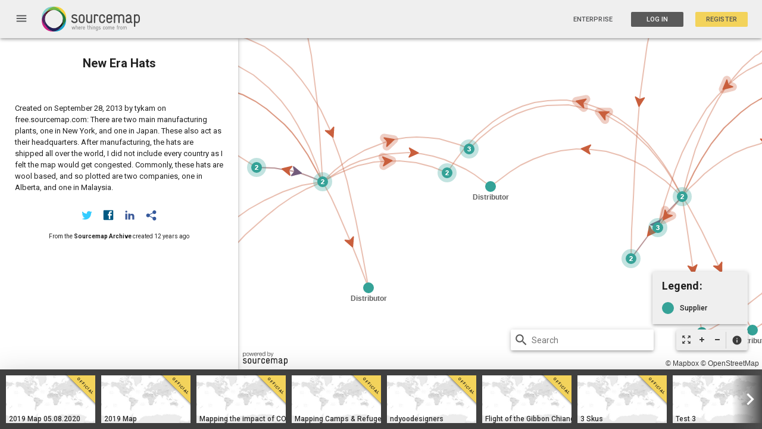

--- FILE ---
content_type: text/html; charset=utf-8
request_url: https://open.sourcemap.com/maps/57d9b31f3fb4a0c724a4b3cb
body_size: 2845
content:
<!DOCTYPE html>
<html lang="en">
<head>
    <meta charset="utf-8">
    <meta http-equiv="X-UA-Compatible" content="IE=edge,chrome=1">
    <meta name="viewport" content="width=device-width,initial-scale=1,maximum-scale=1">
    <base href="/">
    <title>Open Sourcemap - Development Environment</title>
    <meta name="description" content="The next revolution in supply chain transparency">
    <meta name="google-site-verification" content="GZFyK4IajvDteIgCUf8WQT7pch5abGsMWfb35w1ae2w" />
    <meta name="msvalidate.01" content="82372D7C32AD0E2F82476FC6F8084A4B" />

    <!-- Apple META -->
    <meta name="apple-mobile-web-app-capable" content="yes">
    <meta name="apple-mobile-web-app-status-bar-style" content="black">

    <!-- Facebook META -->
    <meta property="fb:app_id" content="APP_ID">
    <meta property="og:site_name" content="Open Sourcemap - Development Environment">
    <meta property="og:title" content="Open Sourcemap - Development Environment">
    <meta property="og:description" content="The next revolution in supply chain transparency">
    <meta property="og:url" content="https://127.0.0.1:3000/maps/57d9b31f3fb4a0c724a4b3cb">
    <meta property="og:image" content="/modules/core/client/img/brand/logo.png">
    <meta property="og:type" content="website">

    <!-- Twitter META -->
    <meta name="twitter:title" content="Open Sourcemap - Development Environment #sourcemap">
    <meta name="twitter:description" content="The next revolution in supply chain transparency">
    <meta name="twitter:url" content="https://127.0.0.1:3000/maps/57d9b31f3fb4a0c724a4b3cb">
    <meta name="twitter:image" content="/modules/core/client/img/brand/logo.png">

    <!-- Fav Icon -->
    <link href="modules/core/client/img/brand/icon.png" rel="shortcut icon" type="image/x-icon">

    <link rel="apple-touch-icon" sizes="57x57" href="/modules/core/client/img/brand/apple-icon-57x57.png">
    <link rel="apple-touch-icon" sizes="60x60" href="/modules/core/client/img/brand/apple-icon-60x60.png">
    <link rel="apple-touch-icon" sizes="72x72" href="/modules/core/client/img/brand/apple-icon-72x72.png">
    <link rel="apple-touch-icon" sizes="76x76" href="/modules/core/client/img/brand/apple-icon-76x76.png">
    <link rel="apple-touch-icon" sizes="114x114" href="/modules/core/client/img/brand/apple-icon-114x114.png">
    <link rel="apple-touch-icon" sizes="120x120" href="/modules/core/client/img/brand/apple-icon-120x120.png">
    <link rel="apple-touch-icon" sizes="144x144" href="/modules/core/client/img/brand/apple-icon-144x144.png">
    <link rel="apple-touch-icon" sizes="152x152" href="/modules/core/client/img/brand/apple-icon-152x152.png">
    <link rel="apple-touch-icon" sizes="180x180" href="/modules/core/client/img/brand/apple-icon-180x180.png">
    <link rel="icon" type="image/png" sizes="192x192"  href="/modules/core/client/img/brand/android-icon-192x192.png">
    <link rel="icon" type="image/png" sizes="32x32" href="/modules/core/client/img/brand/favicon-32x32.png">
    <link rel="icon" type="image/png" sizes="96x96" href="/modules/core/client/img/brand/favicon-96x96.png">
    <link rel="icon" type="image/png" sizes="16x16" href="/modules/core/client/img/brand/favicon-16x16.png">

    <!-- Application CSS Files -->
    <link rel="stylesheet" href="lib/angular-material/angular-material.min.css?v=a658168c501a0c7c5282bc727526c0e75c010fd5"><link rel="stylesheet" href="lib/angular-material-data-table/dist/md-data-table.min.css?v=a658168c501a0c7c5282bc727526c0e75c010fd5"><link rel="stylesheet" href="lib/angular-toastr/dist/angular-toastr.min.css?v=a658168c501a0c7c5282bc727526c0e75c010fd5"><link rel="stylesheet" href="lib/slick-carousel/slick/slick.css?v=a658168c501a0c7c5282bc727526c0e75c010fd5"><link rel="stylesheet" href="lib/mapbox.js/mapbox.css?v=a658168c501a0c7c5282bc727526c0e75c010fd5"><link rel="stylesheet" href="lib/angular-google-places-autocomplete/dist/autocomplete.min.css?v=a658168c501a0c7c5282bc727526c0e75c010fd5"><link rel="stylesheet" href="lib/md-color-picker/dist/mdColorPicker.min.css?v=a658168c501a0c7c5282bc727526c0e75c010fd5"><link rel="stylesheet" href="bootstrap-tour/bootstrap-tour-standalone.min.css?v=a658168c501a0c7c5282bc727526c0e75c010fd5"><link rel="stylesheet" href="lib/c3/c3.min.css?v=a658168c501a0c7c5282bc727526c0e75c010fd5"><link rel="stylesheet" href="modules/auth/client/css/registration.css?v=a658168c501a0c7c5282bc727526c0e75c010fd5"><link rel="stylesheet" href="modules/auth/client/css/session.css?v=a658168c501a0c7c5282bc727526c0e75c010fd5"><link rel="stylesheet" href="modules/core/client/css/core.css?v=a658168c501a0c7c5282bc727526c0e75c010fd5"><link rel="stylesheet" href="modules/core/client/css/footer.css?v=a658168c501a0c7c5282bc727526c0e75c010fd5"><link rel="stylesheet" href="modules/core/client/css/index.css?v=a658168c501a0c7c5282bc727526c0e75c010fd5"><link rel="stylesheet" href="modules/core/client/css/navbar.css?v=a658168c501a0c7c5282bc727526c0e75c010fd5"><link rel="stylesheet" href="modules/sets/client/css/maps.css?v=a658168c501a0c7c5282bc727526c0e75c010fd5"><link rel="stylesheet" href="modules/users/client/css/admin.css?v=a658168c501a0c7c5282bc727526c0e75c010fd5"><link rel="stylesheet" href="modules/users/client/css/users.css?v=a658168c501a0c7c5282bc727526c0e75c010fd5">

    <link href="https://fonts.googleapis.com/icon?family=Material+Icons" rel="stylesheet">
    <link rel="stylesheet" href="https://fonts.googleapis.com/css?family=Roboto:300,400,400i,500,700">
    <!-- Begin Inspectlet Embed Code -->
    <script type="text/javascript" id="inspectletjs">
    window.__insp = window.__insp || [];
    __insp.push(['wid', 983230356]);

    (function() {
    function ldinsp(){if(typeof window.__inspld != "undefined") return; window.__inspld = 1; var insp = document.createElement('script'); insp.type = 'text/javascript'; insp.async = true; insp.id = "inspsync"; insp.src = ('https:' == document.location.protocol ? 'https' : 'http') + '://cdn.inspectlet.com/inspectlet.js'; var x = document.getElementsByTagName('script')[0]; x.parentNode.insertBefore(insp, x); };
    setTimeout(ldinsp, 500); document.readyState != "complete" ? (window.attachEvent ? window.attachEvent('onload', ldinsp) : window.addEventListener('load', ldinsp, false)) : ldinsp();
    })();
    </script>
    <!-- End Inspectlet Embed Code -->

    <script>
     (function(i,s,o,g,r,a,m){i['GoogleAnalyticsObject']=r;i[r]=i[r]||function(){
     (i[r].q=i[r].q||[]).push(arguments)},i[r].l=1*new Date();a=s.createElement(o),
     m=s.getElementsByTagName(o)[0];a.async=1;a.src=g;m.parentNode.insertBefore(a,m)
     })(window,document,'script','https://www.google-analytics.com/analytics.js','ga');



    </script>
</head>

<body class="ng-cloak" flex layout="column" md-no-ink>
    <navbar></navbar>
    <div flex layout="column">
        <div flex="none">
            
  <section ui-view></section>

            <!-- <script type="text/javascript">
            var user = "";
            </script> -->

        </div>
        <span flex></span>
        <footer flex="none">
            <ng-include src="'/modules/core/client/views/footer.view.html'"></ng-include>
        </footer>
    </div>
    <script src="https://maps.googleapis.com/maps/api/js?key=AIzaSyAFCHv05RPY03KoCiNv6WO7oNXySumu11Y&libraries=places"></script>
    <script type="text/javascript" src="//api.filestackapi.com/filestack.js"></script>

    <!--Application JavaScript Files-->
    <script type="text/javascript" src="lib/jquery/dist/jquery.min.js?v=a658168c501a0c7c5282bc727526c0e75c010fd5"></script><script type="text/javascript" src="lib/angular/angular.min.js?v=a658168c501a0c7c5282bc727526c0e75c010fd5"></script><script type="text/javascript" src="lib/angular-resource/angular-resource.min.js?v=a658168c501a0c7c5282bc727526c0e75c010fd5"></script><script type="text/javascript" src="lib/angular-animate/angular-animate.min.js?v=a658168c501a0c7c5282bc727526c0e75c010fd5"></script><script type="text/javascript" src="lib/angular-messages/angular-messages.min.js?v=a658168c501a0c7c5282bc727526c0e75c010fd5"></script><script type="text/javascript" src="lib/angular-ui-router/release/angular-ui-router.min.js?v=a658168c501a0c7c5282bc727526c0e75c010fd5"></script><script type="text/javascript" src="lib/angular-cookies/angular-cookies.min.js?v=a658168c501a0c7c5282bc727526c0e75c010fd5"></script><script type="text/javascript" src="lib/angular-material/angular-material.min.js?v=a658168c501a0c7c5282bc727526c0e75c010fd5"></script><script type="text/javascript" src="lib/angular-aria/angular-aria.min.js?v=a658168c501a0c7c5282bc727526c0e75c010fd5"></script><script type="text/javascript" src="lib/lodash/dist/lodash.min.js?v=a658168c501a0c7c5282bc727526c0e75c010fd5"></script><script type="text/javascript" src="lib/mapbox.js/mapbox.uncompressed.js?v=a658168c501a0c7c5282bc727526c0e75c010fd5"></script><script type="text/javascript" src="lib/d3/d3.min.js?v=a658168c501a0c7c5282bc727526c0e75c010fd5"></script><script type="text/javascript" src="lib/leaflet-plugins/layer/tile/Google.js?v=a658168c501a0c7c5282bc727526c0e75c010fd5"></script><script type="text/javascript" src="lib/slick-carousel/slick/slick.min.js?v=a658168c501a0c7c5282bc727526c0e75c010fd5"></script><script type="text/javascript" src="lib/angular-slick-carousel/dist/angular-slick.min.js?v=a658168c501a0c7c5282bc727526c0e75c010fd5"></script><script type="text/javascript" src="lib/angular-toastr/dist/angular-toastr.min.js?v=a658168c501a0c7c5282bc727526c0e75c010fd5"></script><script type="text/javascript" src="lib/angular-toastr/dist/angular-toastr.tpls.min.js?v=a658168c501a0c7c5282bc727526c0e75c010fd5"></script><script type="text/javascript" src="lib/angular-google-places-autocomplete/dist/autocomplete.min.js?v=a658168c501a0c7c5282bc727526c0e75c010fd5"></script><script type="text/javascript" src="lib/angular-filepicker/dist/angular_filepicker.min.js?v=a658168c501a0c7c5282bc727526c0e75c010fd5"></script><script type="text/javascript" src="lib/moment/min/moment.min.js?v=a658168c501a0c7c5282bc727526c0e75c010fd5"></script><script type="text/javascript" src="lib/angular-moment/angular-moment.min.js?v=a658168c501a0c7c5282bc727526c0e75c010fd5"></script><script type="text/javascript" src="lib/tinycolor/dist/tinycolor-min.js?v=a658168c501a0c7c5282bc727526c0e75c010fd5"></script><script type="text/javascript" src="lib/md-color-picker/dist/mdColorPicker.min.js?v=a658168c501a0c7c5282bc727526c0e75c010fd5"></script><script type="text/javascript" src="bootstrap-tour/bootstrap-tour-standalone.min.js?v=a658168c501a0c7c5282bc727526c0e75c010fd5"></script><script type="text/javascript" src="lib/angular-sanitize/angular-sanitize.min.js?v=a658168c501a0c7c5282bc727526c0e75c010fd5"></script><script type="text/javascript" src="lib/marked/marked.min.js?v=a658168c501a0c7c5282bc727526c0e75c010fd5"></script><script type="text/javascript" src="lib/angular-marked/dist/angular-marked.min.js?v=a658168c501a0c7c5282bc727526c0e75c010fd5"></script><script type="text/javascript" src="lib/angular-material-data-table/dist/md-data-table.min.js?v=a658168c501a0c7c5282bc727526c0e75c010fd5"></script><script type="text/javascript" src="lib/angular-ui-sortable/sortable.min.js?v=a658168c501a0c7c5282bc727526c0e75c010fd5"></script><script type="text/javascript" src="lib/jquery-ui/jquery-ui.min.js?v=a658168c501a0c7c5282bc727526c0e75c010fd5"></script><script type="text/javascript" src="lib/js-xlsx/dist/xlsx.core.min.js?v=a658168c501a0c7c5282bc727526c0e75c010fd5"></script><script type="text/javascript" src="lib/c3/c3.min.js?v=a658168c501a0c7c5282bc727526c0e75c010fd5"></script><script type="text/javascript" src="modules/core/client/app/config.js?v=a658168c501a0c7c5282bc727526c0e75c010fd5"></script><script type="text/javascript" src="modules/core/client/app/init.js?v=a658168c501a0c7c5282bc727526c0e75c010fd5"></script><script type="text/javascript" src="modules/auth/client/auth.client.module.js?v=a658168c501a0c7c5282bc727526c0e75c010fd5"></script><script type="text/javascript" src="modules/core/client/core.client.module.js?v=a658168c501a0c7c5282bc727526c0e75c010fd5"></script><script type="text/javascript" src="modules/sets/client/sets.client.module.js?v=a658168c501a0c7c5282bc727526c0e75c010fd5"></script><script type="text/javascript" src="modules/users/client/users.client.module.js?v=a658168c501a0c7c5282bc727526c0e75c010fd5"></script><script type="text/javascript" src="modules/auth/client/controllers/password.client.controller.js?v=a658168c501a0c7c5282bc727526c0e75c010fd5"></script><script type="text/javascript" src="modules/auth/client/controllers/registration.client.controller.js?v=a658168c501a0c7c5282bc727526c0e75c010fd5"></script><script type="text/javascript" src="modules/auth/client/controllers/session.client.controller.js?v=a658168c501a0c7c5282bc727526c0e75c010fd5"></script><script type="text/javascript" src="modules/auth/client/routes/password.client.routes.js?v=a658168c501a0c7c5282bc727526c0e75c010fd5"></script><script type="text/javascript" src="modules/auth/client/routes/registration.client.routes.js?v=a658168c501a0c7c5282bc727526c0e75c010fd5"></script><script type="text/javascript" src="modules/auth/client/routes/session.client.routes.js?v=a658168c501a0c7c5282bc727526c0e75c010fd5"></script><script type="text/javascript" src="modules/auth/client/services/auth.factory.js?v=a658168c501a0c7c5282bc727526c0e75c010fd5"></script><script type="text/javascript" src="modules/auth/client/services/auth.interceptor.client.service.js?v=a658168c501a0c7c5282bc727526c0e75c010fd5"></script><script type="text/javascript" src="modules/auth/client/services/verify-email.factory.js?v=a658168c501a0c7c5282bc727526c0e75c010fd5"></script><script type="text/javascript" src="modules/core/client/app/constants.js?v=a658168c501a0c7c5282bc727526c0e75c010fd5"></script><script type="text/javascript" src="modules/core/client/config/core.client.routes.js?v=a658168c501a0c7c5282bc727526c0e75c010fd5"></script><script type="text/javascript" src="modules/core/client/controllers/dialog.client.controller.js?v=a658168c501a0c7c5282bc727526c0e75c010fd5"></script><script type="text/javascript" src="modules/core/client/controllers/main.client.controller.js?v=a658168c501a0c7c5282bc727526c0e75c010fd5"></script><script type="text/javascript" src="modules/core/client/directives/navbar.directive.js?v=a658168c501a0c7c5282bc727526c0e75c010fd5"></script><script type="text/javascript" src="modules/core/client/directives/screenshot.directive.js?v=a658168c501a0c7c5282bc727526c0e75c010fd5"></script><script type="text/javascript" src="modules/core/client/filters/filters.client.js?v=a658168c501a0c7c5282bc727526c0e75c010fd5"></script><script type="text/javascript" src="modules/core/client/services/cache.factory.js?v=a658168c501a0c7c5282bc727526c0e75c010fd5"></script><script type="text/javascript" src="modules/sets/client/controllers/excel.client.controller.js?v=a658168c501a0c7c5282bc727526c0e75c010fd5"></script><script type="text/javascript" src="modules/sets/client/controllers/maps.client.controller.js?v=a658168c501a0c7c5282bc727526c0e75c010fd5"></script><script type="text/javascript" src="modules/sets/client/controllers/maps.index.controller.js?v=a658168c501a0c7c5282bc727526c0e75c010fd5"></script><script type="text/javascript" src="modules/sets/client/controllers/maps.live.controller.js?v=a658168c501a0c7c5282bc727526c0e75c010fd5"></script><script type="text/javascript" src="modules/sets/client/routes/maps.client.routes.js?v=a658168c501a0c7c5282bc727526c0e75c010fd5"></script><script type="text/javascript" src="modules/sets/client/services/features.client.service.js?v=a658168c501a0c7c5282bc727526c0e75c010fd5"></script><script type="text/javascript" src="modules/sets/client/services/geocode.client.factory.js?v=a658168c501a0c7c5282bc727526c0e75c010fd5"></script><script type="text/javascript" src="modules/sets/client/services/sets.client.factory.js?v=a658168c501a0c7c5282bc727526c0e75c010fd5"></script><script type="text/javascript" src="modules/sets/client/services/things.client.factory.js?v=a658168c501a0c7c5282bc727526c0e75c010fd5"></script><script type="text/javascript" src="modules/users/client/controllers/admin.client.controller.js?v=a658168c501a0c7c5282bc727526c0e75c010fd5"></script><script type="text/javascript" src="modules/users/client/controllers/chart.client.controller.js?v=a658168c501a0c7c5282bc727526c0e75c010fd5"></script><script type="text/javascript" src="modules/users/client/controllers/user.client.controller.js?v=a658168c501a0c7c5282bc727526c0e75c010fd5"></script><script type="text/javascript" src="modules/users/client/directives/password-verify.client.directive.js?v=a658168c501a0c7c5282bc727526c0e75c010fd5"></script><script type="text/javascript" src="modules/users/client/routes/users.client.routes.js?v=a658168c501a0c7c5282bc727526c0e75c010fd5"></script><script type="text/javascript" src="modules/users/client/services/activity.factory.js?v=a658168c501a0c7c5282bc727526c0e75c010fd5"></script>

    
    <!--Livereload script rendered -->
    <script type="text/javascript" src="https://127.0.0.1:35729/livereload.js"></script>
    <script type="text/javascript" src="https://www.youtube.com/iframe_api"></script>
    
</body>
</html>


--- FILE ---
content_type: text/html; charset=UTF-8
request_url: https://open.sourcemap.com/modules/sets/client/views/partials/map.legend.html
body_size: 872
content:
<!-- <div class="legend-btn" ng-click="showLegend = true" ng-hide="showLegend" role="button" tabindex="0" layout="column" layout-align="center center">
    Legend
</div> -->
<div class="map-legend-wrapper" layout-padding my-draggable ng-show="map.show_legend" hide-xs hide-sm ng-class="{'map-legend-official-wrapper': map.set.data.official, 'map-legend-owner': map.owner, 'map-legend-viewer': !map.owner}" >
    <md-card ng-show="map.show_legend" id="map-legend" class="map-legend" hide-xs hide-sm md-whiteframe="3" >
        <md-card-title>
            <md-card-title-text>
                <span class="map-title">{{ map.owner ? 'Add a Point:' : 'Legend:' }}</span>
            </md-card-title-text>
        </md-card-title>
        <md-card-content>
            <md-list flex>
                <md-list-item class="legend-item md-1-line" ng-repeat="(type, value) in map.nodeTypes" ng-if="(map.owner || value.count > 0)" ng-class="{'disable-legend-cursor disable-legend-background': map.disable_legend }">
                    <div class="md-list-item-text" layout="row" layout-align="start center" ng-click="!map.disable_legend && map.nodeDialog($event, type)" ng-class="{'disable-legend-cursor': map.disable_legend }">
                        <svg height="30" width="30" style="top: 5px" class="add-point-{{type}}">
                            <circle ng-if="!map.typeSelected || (map.typeSelected && map.typeSelected === type)" cx="10" cy="10" r="10" fill="{{value.color}}" />
                            <circle ng-if="map.typeSelected && (map.typeSelected !== type)" cx="10" cy="10" r="10" fill="#cccccc" />
                            <text ng-if="map.owner" class="count-{{type}}" x="5" y="16" fill="#ffffff" style="font-size: 18px;font-weight: bold;">+</text>
                        </svg>
                        <span ng-class="{'legend-text-viewer': !map.owner, 'legend-text-owner': map.owner}">{{value.name}}</span>
                    </div>
                </md-list-item>
                <md-checkbox ng-if="map.owner" ng-model="traceable" aria-label="Checkbox" class="map-legend-toggle-trace" ng-click="map.adjustTrace(traceable)">
                    Disable Trace
                </md-checkbox>
                <md-list-item class="md-1-line" ng-if="map.owner">
                    <div class="apply-official text-center">Need Help? <a ng-click="map.showHelp()">Take a Tour</a></div>
                </md-list-item>
            </md-list>
        </md-card-content>
    </md-card>
</div>


--- FILE ---
content_type: text/html; charset=UTF-8
request_url: https://open.sourcemap.com/modules/sets/client/views/mobile/map.mobile.html
body_size: 625
content:
<div id="black-stripe" class="black-stripe" layout="row" layout-align="space-between center" hide-gt-sm>	
	<span class="md-subhead mobile-card-title">{{map.set.data.name}}</span>
	<i ng-click="map.mobileMapCard($event)" class="material-icons info-btn">info</i>
	<span flex></span>
</div>
<div id="map-mobile">
	<div id="search-mobile" class="search-mobile" layout="row" layout-align="start center">
		<div flex=25>
			<md-button class="md-fab map-circle-btn" ng-click="map.show_search = !map.show_search">
				<i class="material-icons">search</i>
			</md-button>
		</div>
		
		<div flex=75 class="search-box" ng-show="map.show_search">
			<div class="input-box" md-whiteframe="2">
				<input type="text" ng-model="search_item" ng-enter="map.search({'name': search_item})" ng-keyup="$event.keyCode == 13 && map.search({'name': search_item})" placeholder="Search">
			</div>
		</div>
	</div>
	
<!-- 	<div layout="row">
		<md-button ng-click="map.show_legend = !map.show_legend" id="map-options-btn" class="md-fab map-circle-btn">
			<i class="material-icons search-icon">view_headline</i>
		</md-button>
	</div> -->
	<div ng-include src="'modules/sets/client/views/mobile/map.legend.mobile.html'"></div>
	
    
	<div ng-if="!map.set.data.official" layout="row" layout-align="center center" class="related-maps-row">
		<div class="animation-target" ng-click="map.mobileCarousel($event)">
			Related
		</div>
	</div>
</div>

--- FILE ---
content_type: text/css; charset=UTF-8
request_url: https://open.sourcemap.com/modules/auth/client/css/session.css?v=a658168c501a0c7c5282bc727526c0e75c010fd5
body_size: 521
content:
#login-dialog {
  overflow: hidden; }
  #login-dialog md-input-container {
    margin: 9px 0; }
  #login-dialog .forgot-password, #login-dialog .register-option {
    margin: 9px 0;
    font-size: 13px;
    text-decoration: none; }
    #login-dialog .forgot-password a, #login-dialog .register-option a {
      color: #5A5A5A; }

.registration-form {
  padding-left: 30px !important;
  padding-right: 30px !important;
  height: 500px; }

.login-form {
  height: 340px; }

#reset_form {
  width: 400px;
  padding: 20px; }


--- FILE ---
content_type: application/javascript; charset=UTF-8
request_url: https://open.sourcemap.com/lib/js-xlsx/dist/xlsx.core.min.js?v=a658168c501a0c7c5282bc727526c0e75c010fd5
body_size: 113600
content:
/* xlsx.js (C) 2013-present SheetJS -- http://sheetjs.com */
!function(e){if("object"==typeof exports&&"undefined"!=typeof module)module.exports=e();else if("function"==typeof define&&define.amd){JSZip=e();define([],e)}else{var f;"undefined"!=typeof window?f=window:"undefined"!=typeof global?f=global:"undefined"!=typeof self&&(f=self),f.JSZip=e()}}(function(){var define,module,exports;return function e(t,n,r){function s(o,u){if(!n[o]){if(!t[o]){var a=typeof require=="function"&&require;if(!u&&a)return a(o,!0);if(i)return i(o,!0);throw new Error("Cannot find module '"+o+"'")}var f=n[o]={exports:{}};t[o][0].call(f.exports,function(e){var n=t[o][1][e];return s(n?n:e)},f,f.exports,e,t,n,r)}return n[o].exports}var i=typeof require=="function"&&require;for(var o=0;o<r.length;o++)s(r[o]);return s}({1:[function(_dereq_,module,exports){"use strict";var _keyStr="ABCDEFGHIJKLMNOPQRSTUVWXYZabcdefghijklmnopqrstuvwxyz0123456789+/=";exports.encode=function(input,utf8){var output="";var chr1,chr2,chr3,enc1,enc2,enc3,enc4;var i=0;while(i<input.length){chr1=input.charCodeAt(i++);chr2=input.charCodeAt(i++);chr3=input.charCodeAt(i++);enc1=chr1>>2;enc2=(chr1&3)<<4|chr2>>4;enc3=(chr2&15)<<2|chr3>>6;enc4=chr3&63;if(isNaN(chr2)){enc3=enc4=64}else if(isNaN(chr3)){enc4=64}output=output+_keyStr.charAt(enc1)+_keyStr.charAt(enc2)+_keyStr.charAt(enc3)+_keyStr.charAt(enc4)}return output};exports.decode=function(input,utf8){var output="";var chr1,chr2,chr3;var enc1,enc2,enc3,enc4;var i=0;input=input.replace(/[^A-Za-z0-9\+\/\=]/g,"");while(i<input.length){enc1=_keyStr.indexOf(input.charAt(i++));enc2=_keyStr.indexOf(input.charAt(i++));enc3=_keyStr.indexOf(input.charAt(i++));enc4=_keyStr.indexOf(input.charAt(i++));chr1=enc1<<2|enc2>>4;chr2=(enc2&15)<<4|enc3>>2;chr3=(enc3&3)<<6|enc4;output=output+String.fromCharCode(chr1);if(enc3!=64){output=output+String.fromCharCode(chr2)}if(enc4!=64){output=output+String.fromCharCode(chr3)}}return output}},{}],2:[function(_dereq_,module,exports){"use strict";function CompressedObject(){this.compressedSize=0;this.uncompressedSize=0;this.crc32=0;this.compressionMethod=null;this.compressedContent=null}CompressedObject.prototype={getContent:function(){return null},getCompressedContent:function(){return null}};module.exports=CompressedObject},{}],3:[function(_dereq_,module,exports){"use strict";exports.STORE={magic:"\0\0",compress:function(content){return content},uncompress:function(content){return content},compressInputType:null,uncompressInputType:null};exports.DEFLATE=_dereq_("./flate")},{"./flate":8}],4:[function(_dereq_,module,exports){"use strict";var utils=_dereq_("./utils");var table=[0,1996959894,3993919788,2567524794,124634137,1886057615,3915621685,2657392035,249268274,2044508324,3772115230,2547177864,162941995,2125561021,3887607047,2428444049,498536548,1789927666,4089016648,2227061214,450548861,1843258603,4107580753,2211677639,325883990,1684777152,4251122042,2321926636,335633487,1661365465,4195302755,2366115317,997073096,1281953886,3579855332,2724688242,1006888145,1258607687,3524101629,2768942443,901097722,1119000684,3686517206,2898065728,853044451,1172266101,3705015759,2882616665,651767980,1373503546,3369554304,3218104598,565507253,1454621731,3485111705,3099436303,671266974,1594198024,3322730930,2970347812,795835527,1483230225,3244367275,3060149565,1994146192,31158534,2563907772,4023717930,1907459465,112637215,2680153253,3904427059,2013776290,251722036,2517215374,3775830040,2137656763,141376813,2439277719,3865271297,1802195444,476864866,2238001368,4066508878,1812370925,453092731,2181625025,4111451223,1706088902,314042704,2344532202,4240017532,1658658271,366619977,2362670323,4224994405,1303535960,984961486,2747007092,3569037538,1256170817,1037604311,2765210733,3554079995,1131014506,879679996,2909243462,3663771856,1141124467,855842277,2852801631,3708648649,1342533948,654459306,3188396048,3373015174,1466479909,544179635,3110523913,3462522015,1591671054,702138776,2966460450,3352799412,1504918807,783551873,3082640443,3233442989,3988292384,2596254646,62317068,1957810842,3939845945,2647816111,81470997,1943803523,3814918930,2489596804,225274430,2053790376,3826175755,2466906013,167816743,2097651377,4027552580,2265490386,503444072,1762050814,4150417245,2154129355,426522225,1852507879,4275313526,2312317920,282753626,1742555852,4189708143,2394877945,397917763,1622183637,3604390888,2714866558,953729732,1340076626,3518719985,2797360999,1068828381,1219638859,3624741850,2936675148,906185462,1090812512,3747672003,2825379669,829329135,1181335161,3412177804,3160834842,628085408,1382605366,3423369109,3138078467,570562233,1426400815,3317316542,2998733608,733239954,1555261956,3268935591,3050360625,752459403,1541320221,2607071920,3965973030,1969922972,40735498,2617837225,3943577151,1913087877,83908371,2512341634,3803740692,2075208622,213261112,2463272603,3855990285,2094854071,198958881,2262029012,4057260610,1759359992,534414190,2176718541,4139329115,1873836001,414664567,2282248934,4279200368,1711684554,285281116,2405801727,4167216745,1634467795,376229701,2685067896,3608007406,1308918612,956543938,2808555105,3495958263,1231636301,1047427035,2932959818,3654703836,1088359270,936918e3,2847714899,3736837829,1202900863,817233897,3183342108,3401237130,1404277552,615818150,3134207493,3453421203,1423857449,601450431,3009837614,3294710456,1567103746,711928724,3020668471,3272380065,1510334235,755167117];module.exports=function crc32(input,crc){if(typeof input==="undefined"||!input.length){return 0}var isArray=utils.getTypeOf(input)!=="string";if(typeof crc=="undefined"){crc=0}var x=0;var y=0;var b=0;crc=crc^-1;for(var i=0,iTop=input.length;i<iTop;i++){b=isArray?input[i]:input.charCodeAt(i);y=(crc^b)&255;x=table[y];crc=crc>>>8^x}return crc^-1}},{"./utils":21}],5:[function(_dereq_,module,exports){"use strict";var utils=_dereq_("./utils");function DataReader(data){this.data=null;this.length=0;this.index=0}DataReader.prototype={checkOffset:function(offset){this.checkIndex(this.index+offset)},checkIndex:function(newIndex){if(this.length<newIndex||newIndex<0){throw new Error("End of data reached (data length = "+this.length+", asked index = "+newIndex+"). Corrupted zip ?")}},setIndex:function(newIndex){this.checkIndex(newIndex);this.index=newIndex},skip:function(n){this.setIndex(this.index+n)},byteAt:function(i){},readInt:function(size){var result=0,i;this.checkOffset(size);for(i=this.index+size-1;i>=this.index;i--){result=(result<<8)+this.byteAt(i)}this.index+=size;return result},readString:function(size){return utils.transformTo("string",this.readData(size))},readData:function(size){},lastIndexOfSignature:function(sig){},readDate:function(){var dostime=this.readInt(4);return new Date((dostime>>25&127)+1980,(dostime>>21&15)-1,dostime>>16&31,dostime>>11&31,dostime>>5&63,(dostime&31)<<1)}};module.exports=DataReader},{"./utils":21}],6:[function(_dereq_,module,exports){"use strict";exports.base64=false;exports.binary=false;exports.dir=false;exports.createFolders=false;exports.date=null;exports.compression=null;exports.comment=null},{}],7:[function(_dereq_,module,exports){"use strict";var utils=_dereq_("./utils");exports.string2binary=function(str){return utils.string2binary(str)};exports.string2Uint8Array=function(str){return utils.transformTo("uint8array",str)};exports.uint8Array2String=function(array){return utils.transformTo("string",array)};exports.string2Blob=function(str){var buffer=utils.transformTo("arraybuffer",str);return utils.arrayBuffer2Blob(buffer)};exports.arrayBuffer2Blob=function(buffer){return utils.arrayBuffer2Blob(buffer)};exports.transformTo=function(outputType,input){return utils.transformTo(outputType,input)};exports.getTypeOf=function(input){return utils.getTypeOf(input)};exports.checkSupport=function(type){return utils.checkSupport(type)};exports.MAX_VALUE_16BITS=utils.MAX_VALUE_16BITS;exports.MAX_VALUE_32BITS=utils.MAX_VALUE_32BITS;exports.pretty=function(str){return utils.pretty(str)};exports.findCompression=function(compressionMethod){return utils.findCompression(compressionMethod)};exports.isRegExp=function(object){return utils.isRegExp(object)}},{"./utils":21}],8:[function(_dereq_,module,exports){"use strict";var USE_TYPEDARRAY=typeof Uint8Array!=="undefined"&&typeof Uint16Array!=="undefined"&&typeof Uint32Array!=="undefined";var pako=_dereq_("pako");exports.uncompressInputType=USE_TYPEDARRAY?"uint8array":"array";exports.compressInputType=USE_TYPEDARRAY?"uint8array":"array";exports.magic="\b\0";exports.compress=function(input){return pako.deflateRaw(input)};exports.uncompress=function(input){return pako.inflateRaw(input)}},{pako:24}],9:[function(_dereq_,module,exports){"use strict";var base64=_dereq_("./base64");function JSZip(data,options){if(!(this instanceof JSZip))return new JSZip(data,options);this.files={};this.comment=null;this.root="";if(data){this.load(data,options)}this.clone=function(){var newObj=new JSZip;for(var i in this){if(typeof this[i]!=="function"){newObj[i]=this[i]}}return newObj}}JSZip.prototype=_dereq_("./object");JSZip.prototype.load=_dereq_("./load");JSZip.support=_dereq_("./support");JSZip.defaults=_dereq_("./defaults");JSZip.utils=_dereq_("./deprecatedPublicUtils");JSZip.base64={encode:function(input){return base64.encode(input)},decode:function(input){return base64.decode(input)}};JSZip.compressions=_dereq_("./compressions");module.exports=JSZip},{"./base64":1,"./compressions":3,"./defaults":6,"./deprecatedPublicUtils":7,"./load":10,"./object":13,"./support":17}],10:[function(_dereq_,module,exports){"use strict";var base64=_dereq_("./base64");var ZipEntries=_dereq_("./zipEntries");module.exports=function(data,options){var files,zipEntries,i,input;options=options||{};if(options.base64){data=base64.decode(data)}zipEntries=new ZipEntries(data,options);files=zipEntries.files;for(i=0;i<files.length;i++){input=files[i];this.file(input.fileName,input.decompressed,{binary:true,optimizedBinaryString:true,date:input.date,dir:input.dir,comment:input.fileComment.length?input.fileComment:null,createFolders:options.createFolders})}if(zipEntries.zipComment.length){this.comment=zipEntries.zipComment}return this}},{"./base64":1,"./zipEntries":22}],11:[function(_dereq_,module,exports){(function(Buffer){"use strict";module.exports=function(data,encoding){return new Buffer(data,encoding)};module.exports.test=function(b){return Buffer.isBuffer(b)}}).call(this,typeof Buffer!=="undefined"?Buffer:undefined)},{}],12:[function(_dereq_,module,exports){"use strict";var Uint8ArrayReader=_dereq_("./uint8ArrayReader");function NodeBufferReader(data){this.data=data;this.length=this.data.length;this.index=0}NodeBufferReader.prototype=new Uint8ArrayReader;NodeBufferReader.prototype.readData=function(size){this.checkOffset(size);var result=this.data.slice(this.index,this.index+size);this.index+=size;return result};module.exports=NodeBufferReader},{"./uint8ArrayReader":18}],13:[function(_dereq_,module,exports){"use strict";var support=_dereq_("./support");var utils=_dereq_("./utils");var crc32=_dereq_("./crc32");var signature=_dereq_("./signature");var defaults=_dereq_("./defaults");var base64=_dereq_("./base64");var compressions=_dereq_("./compressions");var CompressedObject=_dereq_("./compressedObject");var nodeBuffer=_dereq_("./nodeBuffer");var utf8=_dereq_("./utf8");var StringWriter=_dereq_("./stringWriter");var Uint8ArrayWriter=_dereq_("./uint8ArrayWriter");var getRawData=function(file){if(file._data instanceof CompressedObject){file._data=file._data.getContent();file.options.binary=true;file.options.base64=false;if(utils.getTypeOf(file._data)==="uint8array"){var copy=file._data;file._data=new Uint8Array(copy.length);if(copy.length!==0){file._data.set(copy,0)}}}return file._data};var getBinaryData=function(file){var result=getRawData(file),type=utils.getTypeOf(result);if(type==="string"){if(!file.options.binary){if(support.nodebuffer){return nodeBuffer(result,"utf-8")}}return file.asBinary()}return result};var dataToString=function(asUTF8){var result=getRawData(this);if(result===null||typeof result==="undefined"){return""}if(this.options.base64){result=base64.decode(result)}if(asUTF8&&this.options.binary){result=out.utf8decode(result)}else{result=utils.transformTo("string",result)}if(!asUTF8&&!this.options.binary){result=utils.transformTo("string",out.utf8encode(result))}return result};var ZipObject=function(name,data,options){this.name=name;this.dir=options.dir;this.date=options.date;this.comment=options.comment;this._data=data;this.options=options;this._initialMetadata={dir:options.dir,date:options.date}};ZipObject.prototype={asText:function(){return dataToString.call(this,true)},asBinary:function(){return dataToString.call(this,false)},asNodeBuffer:function(){var result=getBinaryData(this);return utils.transformTo("nodebuffer",result)},asUint8Array:function(){var result=getBinaryData(this);return utils.transformTo("uint8array",result)},asArrayBuffer:function(){return this.asUint8Array().buffer}};var decToHex=function(dec,bytes){var hex="",i;for(i=0;i<bytes;i++){hex+=String.fromCharCode(dec&255);dec=dec>>>8}return hex};var extend=function(){var result={},i,attr;for(i=0;i<arguments.length;i++){for(attr in arguments[i]){if(arguments[i].hasOwnProperty(attr)&&typeof result[attr]==="undefined"){result[attr]=arguments[i][attr]}}}return result};var prepareFileAttrs=function(o){o=o||{};if(o.base64===true&&(o.binary===null||o.binary===undefined)){o.binary=true}o=extend(o,defaults);o.date=o.date||new Date;if(o.compression!==null)o.compression=o.compression.toUpperCase();return o};var fileAdd=function(name,data,o){var dataType=utils.getTypeOf(data),parent;o=prepareFileAttrs(o);if(o.createFolders&&(parent=parentFolder(name))){folderAdd.call(this,parent,true)}if(o.dir||data===null||typeof data==="undefined"){o.base64=false;o.binary=false;data=null}else if(dataType==="string"){if(o.binary&&!o.base64){if(o.optimizedBinaryString!==true){data=utils.string2binary(data)}}}else{o.base64=false;o.binary=true;if(!dataType&&!(data instanceof CompressedObject)){throw new Error("The data of '"+name+"' is in an unsupported format !")}if(dataType==="arraybuffer"){data=utils.transformTo("uint8array",data)}}var object=new ZipObject(name,data,o);this.files[name]=object;return object};var parentFolder=function(path){if(path.slice(-1)=="/"){path=path.substring(0,path.length-1)}var lastSlash=path.lastIndexOf("/");return lastSlash>0?path.substring(0,lastSlash):""};var folderAdd=function(name,createFolders){if(name.slice(-1)!="/"){name+="/"}createFolders=typeof createFolders!=="undefined"?createFolders:false;if(!this.files[name]){fileAdd.call(this,name,null,{dir:true,createFolders:createFolders})}return this.files[name]};var generateCompressedObjectFrom=function(file,compression){var result=new CompressedObject,content;if(file._data instanceof CompressedObject){result.uncompressedSize=file._data.uncompressedSize;result.crc32=file._data.crc32;if(result.uncompressedSize===0||file.dir){compression=compressions["STORE"];result.compressedContent="";result.crc32=0}else if(file._data.compressionMethod===compression.magic){result.compressedContent=file._data.getCompressedContent()}else{content=file._data.getContent();result.compressedContent=compression.compress(utils.transformTo(compression.compressInputType,content))}}else{content=getBinaryData(file);if(!content||content.length===0||file.dir){compression=compressions["STORE"];content=""}result.uncompressedSize=content.length;result.crc32=crc32(content);result.compressedContent=compression.compress(utils.transformTo(compression.compressInputType,content))}result.compressedSize=result.compressedContent.length;result.compressionMethod=compression.magic;return result};var generateZipParts=function(name,file,compressedObject,offset){var data=compressedObject.compressedContent,utfEncodedFileName=utils.transformTo("string",utf8.utf8encode(file.name)),comment=file.comment||"",utfEncodedComment=utils.transformTo("string",utf8.utf8encode(comment)),useUTF8ForFileName=utfEncodedFileName.length!==file.name.length,useUTF8ForComment=utfEncodedComment.length!==comment.length,o=file.options,dosTime,dosDate,extraFields="",unicodePathExtraField="",unicodeCommentExtraField="",dir,date;if(file._initialMetadata.dir!==file.dir){dir=file.dir}else{dir=o.dir}if(file._initialMetadata.date!==file.date){date=file.date}else{date=o.date}dosTime=date.getHours();dosTime=dosTime<<6;dosTime=dosTime|date.getMinutes();dosTime=dosTime<<5;dosTime=dosTime|date.getSeconds()/2;dosDate=date.getFullYear()-1980;dosDate=dosDate<<4;dosDate=dosDate|date.getMonth()+1;dosDate=dosDate<<5;dosDate=dosDate|date.getDate();if(useUTF8ForFileName){unicodePathExtraField=decToHex(1,1)+decToHex(crc32(utfEncodedFileName),4)+utfEncodedFileName;extraFields+="up"+decToHex(unicodePathExtraField.length,2)+unicodePathExtraField}if(useUTF8ForComment){unicodeCommentExtraField=decToHex(1,1)+decToHex(this.crc32(utfEncodedComment),4)+utfEncodedComment;extraFields+="uc"+decToHex(unicodeCommentExtraField.length,2)+unicodeCommentExtraField}var header="";header+="\n\0";header+=useUTF8ForFileName||useUTF8ForComment?"\0\b":"\0\0";header+=compressedObject.compressionMethod;header+=decToHex(dosTime,2);header+=decToHex(dosDate,2);header+=decToHex(compressedObject.crc32,4);header+=decToHex(compressedObject.compressedSize,4);header+=decToHex(compressedObject.uncompressedSize,4);header+=decToHex(utfEncodedFileName.length,2);header+=decToHex(extraFields.length,2);var fileRecord=signature.LOCAL_FILE_HEADER+header+utfEncodedFileName+extraFields;var dirRecord=signature.CENTRAL_FILE_HEADER+"\0"+header+decToHex(utfEncodedComment.length,2)+"\0\0"+"\0\0"+(dir===true?"\0\0\0":"\0\0\0\0")+decToHex(offset,4)+utfEncodedFileName+extraFields+utfEncodedComment;return{fileRecord:fileRecord,dirRecord:dirRecord,compressedObject:compressedObject}};var out={load:function(stream,options){throw new Error("Load method is not defined. Is the file jszip-load.js included ?")},filter:function(search){var result=[],filename,relativePath,file,fileClone;for(filename in this.files){if(!this.files.hasOwnProperty(filename)){continue}file=this.files[filename];fileClone=new ZipObject(file.name,file._data,extend(file.options));relativePath=filename.slice(this.root.length,filename.length);if(filename.slice(0,this.root.length)===this.root&&search(relativePath,fileClone)){result.push(fileClone)}}return result},file:function(name,data,o){if(arguments.length===1){if(utils.isRegExp(name)){var regexp=name;return this.filter(function(relativePath,file){return!file.dir&&regexp.test(relativePath)})}else{return this.filter(function(relativePath,file){return!file.dir&&relativePath===name})[0]||null}}else{name=this.root+name;fileAdd.call(this,name,data,o)}return this},folder:function(arg){if(!arg){return this}if(utils.isRegExp(arg)){return this.filter(function(relativePath,file){return file.dir&&arg.test(relativePath)})}var name=this.root+arg;var newFolder=folderAdd.call(this,name);var ret=this.clone();ret.root=newFolder.name;return ret},remove:function(name){name=this.root+name;var file=this.files[name];if(!file){if(name.slice(-1)!="/"){name+="/"}file=this.files[name]}if(file&&!file.dir){delete this.files[name]}else{var kids=this.filter(function(relativePath,file){return file.name.slice(0,name.length)===name});for(var i=0;i<kids.length;i++){delete this.files[kids[i].name]}}return this},generate:function(options){options=extend(options||{},{base64:true,compression:"STORE",type:"base64",comment:null});utils.checkSupport(options.type);var zipData=[],localDirLength=0,centralDirLength=0,writer,i,utfEncodedComment=utils.transformTo("string",this.utf8encode(options.comment||this.comment||""));for(var name in this.files){if(!this.files.hasOwnProperty(name)){continue}var file=this.files[name];var compressionName=file.options.compression||options.compression.toUpperCase();var compression=compressions[compressionName];if(!compression){throw new Error(compressionName+" is not a valid compression method !")}var compressedObject=generateCompressedObjectFrom.call(this,file,compression);var zipPart=generateZipParts.call(this,name,file,compressedObject,localDirLength);localDirLength+=zipPart.fileRecord.length+compressedObject.compressedSize;centralDirLength+=zipPart.dirRecord.length;zipData.push(zipPart)}var dirEnd="";dirEnd=signature.CENTRAL_DIRECTORY_END+"\0\0"+"\0\0"+decToHex(zipData.length,2)+decToHex(zipData.length,2)+decToHex(centralDirLength,4)+decToHex(localDirLength,4)+decToHex(utfEncodedComment.length,2)+utfEncodedComment;var typeName=options.type.toLowerCase();if(typeName==="uint8array"||typeName==="arraybuffer"||typeName==="blob"||typeName==="nodebuffer"){writer=new Uint8ArrayWriter(localDirLength+centralDirLength+dirEnd.length)}else{writer=new StringWriter(localDirLength+centralDirLength+dirEnd.length)}for(i=0;i<zipData.length;i++){writer.append(zipData[i].fileRecord);writer.append(zipData[i].compressedObject.compressedContent)}for(i=0;i<zipData.length;i++){writer.append(zipData[i].dirRecord)}writer.append(dirEnd);var zip=writer.finalize();switch(options.type.toLowerCase()){case"uint8array":case"arraybuffer":case"nodebuffer":return utils.transformTo(options.type.toLowerCase(),zip);case"blob":return utils.arrayBuffer2Blob(utils.transformTo("arraybuffer",zip));case"base64":return options.base64?base64.encode(zip):zip;default:return zip}},crc32:function(input,crc){return crc32(input,crc)},utf8encode:function(string){return utils.transformTo("string",utf8.utf8encode(string))},utf8decode:function(input){return utf8.utf8decode(input)}};module.exports=out},{"./base64":1,"./compressedObject":2,"./compressions":3,"./crc32":4,"./defaults":6,"./nodeBuffer":11,"./signature":14,"./stringWriter":16,"./support":17,"./uint8ArrayWriter":19,"./utf8":20,"./utils":21}],14:[function(_dereq_,module,exports){"use strict";exports.LOCAL_FILE_HEADER="PK";exports.CENTRAL_FILE_HEADER="PK";exports.CENTRAL_DIRECTORY_END="PK";exports.ZIP64_CENTRAL_DIRECTORY_LOCATOR="PK";exports.ZIP64_CENTRAL_DIRECTORY_END="PK";exports.DATA_DESCRIPTOR="PK\b"},{}],15:[function(_dereq_,module,exports){"use strict";var DataReader=_dereq_("./dataReader");var utils=_dereq_("./utils");function StringReader(data,optimizedBinaryString){this.data=data;if(!optimizedBinaryString){this.data=utils.string2binary(this.data)}this.length=this.data.length;this.index=0}StringReader.prototype=new DataReader;StringReader.prototype.byteAt=function(i){return this.data.charCodeAt(i)};StringReader.prototype.lastIndexOfSignature=function(sig){return this.data.lastIndexOf(sig)};StringReader.prototype.readData=function(size){this.checkOffset(size);var result=this.data.slice(this.index,this.index+size);this.index+=size;return result};module.exports=StringReader},{"./dataReader":5,"./utils":21}],16:[function(_dereq_,module,exports){"use strict";var utils=_dereq_("./utils");var StringWriter=function(){this.data=[]};StringWriter.prototype={append:function(input){input=utils.transformTo("string",input);this.data.push(input)},finalize:function(){return this.data.join("")}};module.exports=StringWriter},{"./utils":21}],17:[function(_dereq_,module,exports){(function(Buffer){"use strict";exports.base64=true;exports.array=true;exports.string=true;exports.arraybuffer=typeof ArrayBuffer!=="undefined"&&typeof Uint8Array!=="undefined";exports.nodebuffer=typeof Buffer!=="undefined";exports.uint8array=typeof Uint8Array!=="undefined";if(typeof ArrayBuffer==="undefined"){exports.blob=false}else{var buffer=new ArrayBuffer(0);try{exports.blob=new Blob([buffer],{type:"application/zip"}).size===0}catch(e){try{var Builder=window.BlobBuilder||window.WebKitBlobBuilder||window.MozBlobBuilder||window.MSBlobBuilder;var builder=new Builder;builder.append(buffer);exports.blob=builder.getBlob("application/zip").size===0}catch(e){exports.blob=false}}}}).call(this,typeof Buffer!=="undefined"?Buffer:undefined)},{}],18:[function(_dereq_,module,exports){"use strict";var DataReader=_dereq_("./dataReader");function Uint8ArrayReader(data){if(data){this.data=data;this.length=this.data.length;this.index=0}}Uint8ArrayReader.prototype=new DataReader;Uint8ArrayReader.prototype.byteAt=function(i){return this.data[i]};Uint8ArrayReader.prototype.lastIndexOfSignature=function(sig){var sig0=sig.charCodeAt(0),sig1=sig.charCodeAt(1),sig2=sig.charCodeAt(2),sig3=sig.charCodeAt(3);for(var i=this.length-4;i>=0;--i){if(this.data[i]===sig0&&this.data[i+1]===sig1&&this.data[i+2]===sig2&&this.data[i+3]===sig3){return i}}return-1};Uint8ArrayReader.prototype.readData=function(size){this.checkOffset(size);if(size===0){return new Uint8Array(0)}var result=this.data.subarray(this.index,this.index+size);this.index+=size;return result};module.exports=Uint8ArrayReader},{"./dataReader":5}],19:[function(_dereq_,module,exports){"use strict";var utils=_dereq_("./utils");var Uint8ArrayWriter=function(length){this.data=new Uint8Array(length);this.index=0};Uint8ArrayWriter.prototype={append:function(input){if(input.length!==0){input=utils.transformTo("uint8array",input);this.data.set(input,this.index);this.index+=input.length}},finalize:function(){return this.data}};module.exports=Uint8ArrayWriter},{"./utils":21}],20:[function(_dereq_,module,exports){"use strict";var utils=_dereq_("./utils");var support=_dereq_("./support");var nodeBuffer=_dereq_("./nodeBuffer");var _utf8len=new Array(256);for(var i=0;i<256;i++){_utf8len[i]=i>=252?6:i>=248?5:i>=240?4:i>=224?3:i>=192?2:1}_utf8len[254]=_utf8len[254]=1;var string2buf=function(str){var buf,c,c2,m_pos,i,str_len=str.length,buf_len=0;for(m_pos=0;m_pos<str_len;m_pos++){c=str.charCodeAt(m_pos);if((c&64512)===55296&&m_pos+1<str_len){c2=str.charCodeAt(m_pos+1);if((c2&64512)===56320){c=65536+(c-55296<<10)+(c2-56320);m_pos++}}buf_len+=c<128?1:c<2048?2:c<65536?3:4}if(support.uint8array){buf=new Uint8Array(buf_len)}else{buf=new Array(buf_len)}for(i=0,m_pos=0;i<buf_len;m_pos++){c=str.charCodeAt(m_pos);if((c&64512)===55296&&m_pos+1<str_len){c2=str.charCodeAt(m_pos+1);if((c2&64512)===56320){c=65536+(c-55296<<10)+(c2-56320);m_pos++}}if(c<128){buf[i++]=c}else if(c<2048){buf[i++]=192|c>>>6;buf[i++]=128|c&63}else if(c<65536){buf[i++]=224|c>>>12;buf[i++]=128|c>>>6&63;buf[i++]=128|c&63}else{buf[i++]=240|c>>>18;buf[i++]=128|c>>>12&63;buf[i++]=128|c>>>6&63;buf[i++]=128|c&63}}return buf};var utf8border=function(buf,max){var pos;max=max||buf.length;if(max>buf.length){max=buf.length}pos=max-1;while(pos>=0&&(buf[pos]&192)===128){pos--}if(pos<0){return max}if(pos===0){return max}return pos+_utf8len[buf[pos]]>max?pos:max};var buf2string=function(buf){var str,i,out,c,c_len;var len=buf.length;var utf16buf=new Array(len*2);for(out=0,i=0;i<len;){c=buf[i++];if(c<128){utf16buf[out++]=c;continue}c_len=_utf8len[c];if(c_len>4){utf16buf[out++]=65533;i+=c_len-1;continue}c&=c_len===2?31:c_len===3?15:7;while(c_len>1&&i<len){c=c<<6|buf[i++]&63;c_len--}if(c_len>1){utf16buf[out++]=65533;continue}if(c<65536){utf16buf[out++]=c}else{c-=65536;utf16buf[out++]=55296|c>>10&1023;utf16buf[out++]=56320|c&1023}}if(utf16buf.length!==out){if(utf16buf.subarray){utf16buf=utf16buf.subarray(0,out)}else{utf16buf.length=out}}return utils.applyFromCharCode(utf16buf)};exports.utf8encode=function utf8encode(str){if(support.nodebuffer){return nodeBuffer(str,"utf-8")}return string2buf(str)};exports.utf8decode=function utf8decode(buf){if(support.nodebuffer){return utils.transformTo("nodebuffer",buf).toString("utf-8")}buf=utils.transformTo(support.uint8array?"uint8array":"array",buf);var result=[],k=0,len=buf.length,chunk=65536;while(k<len){var nextBoundary=utf8border(buf,Math.min(k+chunk,len));if(support.uint8array){result.push(buf2string(buf.subarray(k,nextBoundary)))}else{result.push(buf2string(buf.slice(k,nextBoundary)))}k=nextBoundary}return result.join("")}},{"./nodeBuffer":11,"./support":17,"./utils":21}],21:[function(_dereq_,module,exports){"use strict";var support=_dereq_("./support");var compressions=_dereq_("./compressions");var nodeBuffer=_dereq_("./nodeBuffer");exports.string2binary=function(str){var result="";for(var i=0;i<str.length;i++){result+=String.fromCharCode(str.charCodeAt(i)&255)}return result};exports.arrayBuffer2Blob=function(buffer){exports.checkSupport("blob");try{return new Blob([buffer],{type:"application/zip"})}catch(e){try{var Builder=window.BlobBuilder||window.WebKitBlobBuilder||window.MozBlobBuilder||window.MSBlobBuilder;var builder=new Builder;builder.append(buffer);return builder.getBlob("application/zip")}catch(e){throw new Error("Bug : can't construct the Blob.")}}};function identity(input){return input}function stringToArrayLike(str,array){for(var i=0;i<str.length;++i){array[i]=str.charCodeAt(i)&255}return array}function arrayLikeToString(array){var chunk=65536;var result=[],len=array.length,type=exports.getTypeOf(array),k=0,canUseApply=true;try{switch(type){case"uint8array":String.fromCharCode.apply(null,new Uint8Array(0));break;case"nodebuffer":String.fromCharCode.apply(null,nodeBuffer(0));break}}catch(e){canUseApply=false}if(!canUseApply){var resultStr="";for(var i=0;i<array.length;i++){resultStr+=String.fromCharCode(array[i])}return resultStr}while(k<len&&chunk>1){try{if(type==="array"||type==="nodebuffer"){result.push(String.fromCharCode.apply(null,array.slice(k,Math.min(k+chunk,len))))}else{result.push(String.fromCharCode.apply(null,array.subarray(k,Math.min(k+chunk,len))))}k+=chunk}catch(e){chunk=Math.floor(chunk/2)}}return result.join("")}exports.applyFromCharCode=arrayLikeToString;function arrayLikeToArrayLike(arrayFrom,arrayTo){for(var i=0;i<arrayFrom.length;i++){arrayTo[i]=arrayFrom[i]}return arrayTo}var transform={};transform["string"]={string:identity,array:function(input){return stringToArrayLike(input,new Array(input.length))},arraybuffer:function(input){return transform["string"]["uint8array"](input).buffer},uint8array:function(input){return stringToArrayLike(input,new Uint8Array(input.length))},nodebuffer:function(input){return stringToArrayLike(input,nodeBuffer(input.length))}};transform["array"]={string:arrayLikeToString,array:identity,arraybuffer:function(input){return new Uint8Array(input).buffer},uint8array:function(input){return new Uint8Array(input)},nodebuffer:function(input){return nodeBuffer(input)}};transform["arraybuffer"]={string:function(input){return arrayLikeToString(new Uint8Array(input))},array:function(input){return arrayLikeToArrayLike(new Uint8Array(input),new Array(input.byteLength))},arraybuffer:identity,uint8array:function(input){return new Uint8Array(input)},nodebuffer:function(input){return nodeBuffer(new Uint8Array(input))}};transform["uint8array"]={string:arrayLikeToString,array:function(input){return arrayLikeToArrayLike(input,new Array(input.length))},arraybuffer:function(input){return input.buffer},uint8array:identity,nodebuffer:function(input){return nodeBuffer(input)}};transform["nodebuffer"]={string:arrayLikeToString,array:function(input){return arrayLikeToArrayLike(input,new Array(input.length))},arraybuffer:function(input){return transform["nodebuffer"]["uint8array"](input).buffer},uint8array:function(input){return arrayLikeToArrayLike(input,new Uint8Array(input.length))},nodebuffer:identity};exports.transformTo=function(outputType,input){if(!input){input=""}if(!outputType){return input}exports.checkSupport(outputType);var inputType=exports.getTypeOf(input);var result=transform[inputType][outputType](input);return result};exports.getTypeOf=function(input){if(typeof input==="string"){return"string"}if(Object.prototype.toString.call(input)==="[object Array]"){return"array"}if(support.nodebuffer&&nodeBuffer.test(input)){return"nodebuffer"}if(support.uint8array&&input instanceof Uint8Array){return"uint8array"}if(support.arraybuffer&&input instanceof ArrayBuffer){return"arraybuffer"}};exports.checkSupport=function(type){var supported=support[type.toLowerCase()];if(!supported){throw new Error(type+" is not supported by this browser")}};exports.MAX_VALUE_16BITS=65535;exports.MAX_VALUE_32BITS=-1;exports.pretty=function(str){var res="",code,i;for(i=0;i<(str||"").length;i++){code=str.charCodeAt(i);res+="\\x"+(code<16?"0":"")+code.toString(16).toUpperCase();
}return res};exports.findCompression=function(compressionMethod){for(var method in compressions){if(!compressions.hasOwnProperty(method)){continue}if(compressions[method].magic===compressionMethod){return compressions[method]}}return null};exports.isRegExp=function(object){return Object.prototype.toString.call(object)==="[object RegExp]"}},{"./compressions":3,"./nodeBuffer":11,"./support":17}],22:[function(_dereq_,module,exports){"use strict";var StringReader=_dereq_("./stringReader");var NodeBufferReader=_dereq_("./nodeBufferReader");var Uint8ArrayReader=_dereq_("./uint8ArrayReader");var utils=_dereq_("./utils");var sig=_dereq_("./signature");var ZipEntry=_dereq_("./zipEntry");var support=_dereq_("./support");var jszipProto=_dereq_("./object");function ZipEntries(data,loadOptions){this.files=[];this.loadOptions=loadOptions;if(data){this.load(data)}}ZipEntries.prototype={checkSignature:function(expectedSignature){var signature=this.reader.readString(4);if(signature!==expectedSignature){throw new Error("Corrupted zip or bug : unexpected signature "+"("+utils.pretty(signature)+", expected "+utils.pretty(expectedSignature)+")")}},readBlockEndOfCentral:function(){this.diskNumber=this.reader.readInt(2);this.diskWithCentralDirStart=this.reader.readInt(2);this.centralDirRecordsOnThisDisk=this.reader.readInt(2);this.centralDirRecords=this.reader.readInt(2);this.centralDirSize=this.reader.readInt(4);this.centralDirOffset=this.reader.readInt(4);this.zipCommentLength=this.reader.readInt(2);this.zipComment=this.reader.readString(this.zipCommentLength);this.zipComment=jszipProto.utf8decode(this.zipComment)},readBlockZip64EndOfCentral:function(){this.zip64EndOfCentralSize=this.reader.readInt(8);this.versionMadeBy=this.reader.readString(2);this.versionNeeded=this.reader.readInt(2);this.diskNumber=this.reader.readInt(4);this.diskWithCentralDirStart=this.reader.readInt(4);this.centralDirRecordsOnThisDisk=this.reader.readInt(8);this.centralDirRecords=this.reader.readInt(8);this.centralDirSize=this.reader.readInt(8);this.centralDirOffset=this.reader.readInt(8);this.zip64ExtensibleData={};var extraDataSize=this.zip64EndOfCentralSize-44,index=0,extraFieldId,extraFieldLength,extraFieldValue;while(index<extraDataSize){extraFieldId=this.reader.readInt(2);extraFieldLength=this.reader.readInt(4);extraFieldValue=this.reader.readString(extraFieldLength);this.zip64ExtensibleData[extraFieldId]={id:extraFieldId,length:extraFieldLength,value:extraFieldValue}}},readBlockZip64EndOfCentralLocator:function(){this.diskWithZip64CentralDirStart=this.reader.readInt(4);this.relativeOffsetEndOfZip64CentralDir=this.reader.readInt(8);this.disksCount=this.reader.readInt(4);if(this.disksCount>1){throw new Error("Multi-volumes zip are not supported")}},readLocalFiles:function(){var i,file;for(i=0;i<this.files.length;i++){file=this.files[i];this.reader.setIndex(file.localHeaderOffset);this.checkSignature(sig.LOCAL_FILE_HEADER);file.readLocalPart(this.reader);file.handleUTF8()}},readCentralDir:function(){var file;this.reader.setIndex(this.centralDirOffset);while(this.reader.readString(4)===sig.CENTRAL_FILE_HEADER){file=new ZipEntry({zip64:this.zip64},this.loadOptions);file.readCentralPart(this.reader);this.files.push(file)}},readEndOfCentral:function(){var offset=this.reader.lastIndexOfSignature(sig.CENTRAL_DIRECTORY_END);if(offset===-1){throw new Error("Corrupted zip : can't find end of central directory")}this.reader.setIndex(offset);this.checkSignature(sig.CENTRAL_DIRECTORY_END);this.readBlockEndOfCentral();if(this.diskNumber===utils.MAX_VALUE_16BITS||this.diskWithCentralDirStart===utils.MAX_VALUE_16BITS||this.centralDirRecordsOnThisDisk===utils.MAX_VALUE_16BITS||this.centralDirRecords===utils.MAX_VALUE_16BITS||this.centralDirSize===utils.MAX_VALUE_32BITS||this.centralDirOffset===utils.MAX_VALUE_32BITS){this.zip64=true;offset=this.reader.lastIndexOfSignature(sig.ZIP64_CENTRAL_DIRECTORY_LOCATOR);if(offset===-1){throw new Error("Corrupted zip : can't find the ZIP64 end of central directory locator")}this.reader.setIndex(offset);this.checkSignature(sig.ZIP64_CENTRAL_DIRECTORY_LOCATOR);this.readBlockZip64EndOfCentralLocator();this.reader.setIndex(this.relativeOffsetEndOfZip64CentralDir);this.checkSignature(sig.ZIP64_CENTRAL_DIRECTORY_END);this.readBlockZip64EndOfCentral()}},prepareReader:function(data){var type=utils.getTypeOf(data);if(type==="string"&&!support.uint8array){this.reader=new StringReader(data,this.loadOptions.optimizedBinaryString)}else if(type==="nodebuffer"){this.reader=new NodeBufferReader(data)}else{this.reader=new Uint8ArrayReader(utils.transformTo("uint8array",data))}},load:function(data){this.prepareReader(data);this.readEndOfCentral();this.readCentralDir();this.readLocalFiles()}};module.exports=ZipEntries},{"./nodeBufferReader":12,"./object":13,"./signature":14,"./stringReader":15,"./support":17,"./uint8ArrayReader":18,"./utils":21,"./zipEntry":23}],23:[function(_dereq_,module,exports){"use strict";var StringReader=_dereq_("./stringReader");var utils=_dereq_("./utils");var CompressedObject=_dereq_("./compressedObject");var jszipProto=_dereq_("./object");function ZipEntry(options,loadOptions){this.options=options;this.loadOptions=loadOptions}ZipEntry.prototype={isEncrypted:function(){return(this.bitFlag&1)===1},useUTF8:function(){return(this.bitFlag&2048)===2048},prepareCompressedContent:function(reader,from,length){return function(){var previousIndex=reader.index;reader.setIndex(from);var compressedFileData=reader.readData(length);reader.setIndex(previousIndex);return compressedFileData}},prepareContent:function(reader,from,length,compression,uncompressedSize){return function(){var compressedFileData=utils.transformTo(compression.uncompressInputType,this.getCompressedContent());var uncompressedFileData=compression.uncompress(compressedFileData);if(uncompressedFileData.length!==uncompressedSize){throw new Error("Bug : uncompressed data size mismatch")}return uncompressedFileData}},readLocalPart:function(reader){var compression,localExtraFieldsLength;reader.skip(22);this.fileNameLength=reader.readInt(2);localExtraFieldsLength=reader.readInt(2);this.fileName=reader.readString(this.fileNameLength);reader.skip(localExtraFieldsLength);if(this.compressedSize==-1||this.uncompressedSize==-1){throw new Error("Bug or corrupted zip : didn't get enough informations from the central directory "+"(compressedSize == -1 || uncompressedSize == -1)")}compression=utils.findCompression(this.compressionMethod);if(compression===null){throw new Error("Corrupted zip : compression "+utils.pretty(this.compressionMethod)+" unknown (inner file : "+this.fileName+")")}this.decompressed=new CompressedObject;this.decompressed.compressedSize=this.compressedSize;this.decompressed.uncompressedSize=this.uncompressedSize;this.decompressed.crc32=this.crc32;this.decompressed.compressionMethod=this.compressionMethod;this.decompressed.getCompressedContent=this.prepareCompressedContent(reader,reader.index,this.compressedSize,compression);this.decompressed.getContent=this.prepareContent(reader,reader.index,this.compressedSize,compression,this.uncompressedSize);if(this.loadOptions.checkCRC32){this.decompressed=utils.transformTo("string",this.decompressed.getContent());if(jszipProto.crc32(this.decompressed)!==this.crc32){throw new Error("Corrupted zip : CRC32 mismatch")}}},readCentralPart:function(reader){this.versionMadeBy=reader.readString(2);this.versionNeeded=reader.readInt(2);this.bitFlag=reader.readInt(2);this.compressionMethod=reader.readString(2);this.date=reader.readDate();this.crc32=reader.readInt(4);this.compressedSize=reader.readInt(4);this.uncompressedSize=reader.readInt(4);this.fileNameLength=reader.readInt(2);this.extraFieldsLength=reader.readInt(2);this.fileCommentLength=reader.readInt(2);this.diskNumberStart=reader.readInt(2);this.internalFileAttributes=reader.readInt(2);this.externalFileAttributes=reader.readInt(4);this.localHeaderOffset=reader.readInt(4);if(this.isEncrypted()){throw new Error("Encrypted zip are not supported")}this.fileName=reader.readString(this.fileNameLength);this.readExtraFields(reader);this.parseZIP64ExtraField(reader);this.fileComment=reader.readString(this.fileCommentLength);this.dir=this.externalFileAttributes&16?true:false},parseZIP64ExtraField:function(reader){if(!this.extraFields[1]){return}var extraReader=new StringReader(this.extraFields[1].value);if(this.uncompressedSize===utils.MAX_VALUE_32BITS){this.uncompressedSize=extraReader.readInt(8)}if(this.compressedSize===utils.MAX_VALUE_32BITS){this.compressedSize=extraReader.readInt(8)}if(this.localHeaderOffset===utils.MAX_VALUE_32BITS){this.localHeaderOffset=extraReader.readInt(8)}if(this.diskNumberStart===utils.MAX_VALUE_32BITS){this.diskNumberStart=extraReader.readInt(4)}},readExtraFields:function(reader){var start=reader.index,extraFieldId,extraFieldLength,extraFieldValue;this.extraFields=this.extraFields||{};while(reader.index<start+this.extraFieldsLength){extraFieldId=reader.readInt(2);extraFieldLength=reader.readInt(2);extraFieldValue=reader.readString(extraFieldLength);this.extraFields[extraFieldId]={id:extraFieldId,length:extraFieldLength,value:extraFieldValue}}},handleUTF8:function(){if(this.useUTF8()){this.fileName=jszipProto.utf8decode(this.fileName);this.fileComment=jszipProto.utf8decode(this.fileComment)}else{var upath=this.findExtraFieldUnicodePath();if(upath!==null){this.fileName=upath}var ucomment=this.findExtraFieldUnicodeComment();if(ucomment!==null){this.fileComment=ucomment}}},findExtraFieldUnicodePath:function(){var upathField=this.extraFields[28789];if(upathField){var extraReader=new StringReader(upathField.value);if(extraReader.readInt(1)!==1){return null}if(jszipProto.crc32(this.fileName)!==extraReader.readInt(4)){return null}return jszipProto.utf8decode(extraReader.readString(upathField.length-5))}return null},findExtraFieldUnicodeComment:function(){var ucommentField=this.extraFields[25461];if(ucommentField){var extraReader=new StringReader(ucommentField.value);if(extraReader.readInt(1)!==1){return null}if(jszipProto.crc32(this.fileComment)!==extraReader.readInt(4)){return null}return jszipProto.utf8decode(extraReader.readString(ucommentField.length-5))}return null}};module.exports=ZipEntry},{"./compressedObject":2,"./object":13,"./stringReader":15,"./utils":21}],24:[function(_dereq_,module,exports){"use strict";var assign=_dereq_("./lib/utils/common").assign;var deflate=_dereq_("./lib/deflate");var inflate=_dereq_("./lib/inflate");var constants=_dereq_("./lib/zlib/constants");var pako={};assign(pako,deflate,inflate,constants);module.exports=pako},{"./lib/deflate":25,"./lib/inflate":26,"./lib/utils/common":27,"./lib/zlib/constants":30}],25:[function(_dereq_,module,exports){"use strict";var zlib_deflate=_dereq_("./zlib/deflate.js");var utils=_dereq_("./utils/common");var strings=_dereq_("./utils/strings");var msg=_dereq_("./zlib/messages");var zstream=_dereq_("./zlib/zstream");var Z_NO_FLUSH=0;var Z_FINISH=4;var Z_OK=0;var Z_STREAM_END=1;var Z_DEFAULT_COMPRESSION=-1;var Z_DEFAULT_STRATEGY=0;var Z_DEFLATED=8;var Deflate=function(options){this.options=utils.assign({level:Z_DEFAULT_COMPRESSION,method:Z_DEFLATED,chunkSize:16384,windowBits:15,memLevel:8,strategy:Z_DEFAULT_STRATEGY,to:""},options||{});var opt=this.options;if(opt.raw&&opt.windowBits>0){opt.windowBits=-opt.windowBits}else if(opt.gzip&&opt.windowBits>0&&opt.windowBits<16){opt.windowBits+=16}this.err=0;this.msg="";this.ended=false;this.chunks=[];this.strm=new zstream;this.strm.avail_out=0;var status=zlib_deflate.deflateInit2(this.strm,opt.level,opt.method,opt.windowBits,opt.memLevel,opt.strategy);if(status!==Z_OK){throw new Error(msg[status])}if(opt.header){zlib_deflate.deflateSetHeader(this.strm,opt.header)}};Deflate.prototype.push=function(data,mode){var strm=this.strm;var chunkSize=this.options.chunkSize;var status,_mode;if(this.ended){return false}_mode=mode===~~mode?mode:mode===true?Z_FINISH:Z_NO_FLUSH;if(typeof data==="string"){strm.input=strings.string2buf(data)}else{strm.input=data}strm.next_in=0;strm.avail_in=strm.input.length;do{if(strm.avail_out===0){strm.output=new utils.Buf8(chunkSize);strm.next_out=0;strm.avail_out=chunkSize}status=zlib_deflate.deflate(strm,_mode);if(status!==Z_STREAM_END&&status!==Z_OK){this.onEnd(status);this.ended=true;return false}if(strm.avail_out===0||strm.avail_in===0&&_mode===Z_FINISH){if(this.options.to==="string"){this.onData(strings.buf2binstring(utils.shrinkBuf(strm.output,strm.next_out)))}else{this.onData(utils.shrinkBuf(strm.output,strm.next_out))}}}while((strm.avail_in>0||strm.avail_out===0)&&status!==Z_STREAM_END);if(_mode===Z_FINISH){status=zlib_deflate.deflateEnd(this.strm);this.onEnd(status);this.ended=true;return status===Z_OK}return true};Deflate.prototype.onData=function(chunk){this.chunks.push(chunk)};Deflate.prototype.onEnd=function(status){if(status===Z_OK){if(this.options.to==="string"){this.result=this.chunks.join("")}else{this.result=utils.flattenChunks(this.chunks)}}this.chunks=[];this.err=status;this.msg=this.strm.msg};function deflate(input,options){var deflator=new Deflate(options);deflator.push(input,true);if(deflator.err){throw deflator.msg}return deflator.result}function deflateRaw(input,options){options=options||{};options.raw=true;return deflate(input,options)}function gzip(input,options){options=options||{};options.gzip=true;return deflate(input,options)}exports.Deflate=Deflate;exports.deflate=deflate;exports.deflateRaw=deflateRaw;exports.gzip=gzip},{"./utils/common":27,"./utils/strings":28,"./zlib/deflate.js":32,"./zlib/messages":37,"./zlib/zstream":39}],26:[function(_dereq_,module,exports){"use strict";var zlib_inflate=_dereq_("./zlib/inflate.js");var utils=_dereq_("./utils/common");var strings=_dereq_("./utils/strings");var c=_dereq_("./zlib/constants");var msg=_dereq_("./zlib/messages");var zstream=_dereq_("./zlib/zstream");var gzheader=_dereq_("./zlib/gzheader");var Inflate=function(options){this.options=utils.assign({chunkSize:16384,windowBits:0,to:""},options||{});var opt=this.options;if(opt.raw&&opt.windowBits>=0&&opt.windowBits<16){opt.windowBits=-opt.windowBits;if(opt.windowBits===0){opt.windowBits=-15}}if(opt.windowBits>=0&&opt.windowBits<16&&!(options&&options.windowBits)){opt.windowBits+=32}if(opt.windowBits>15&&opt.windowBits<48){if((opt.windowBits&15)===0){opt.windowBits|=15}}this.err=0;this.msg="";this.ended=false;this.chunks=[];this.strm=new zstream;this.strm.avail_out=0;var status=zlib_inflate.inflateInit2(this.strm,opt.windowBits);if(status!==c.Z_OK){throw new Error(msg[status])}this.header=new gzheader;zlib_inflate.inflateGetHeader(this.strm,this.header)};Inflate.prototype.push=function(data,mode){var strm=this.strm;var chunkSize=this.options.chunkSize;var status,_mode;var next_out_utf8,tail,utf8str;if(this.ended){return false}_mode=mode===~~mode?mode:mode===true?c.Z_FINISH:c.Z_NO_FLUSH;if(typeof data==="string"){strm.input=strings.binstring2buf(data)}else{strm.input=data}strm.next_in=0;strm.avail_in=strm.input.length;do{if(strm.avail_out===0){strm.output=new utils.Buf8(chunkSize);strm.next_out=0;strm.avail_out=chunkSize}status=zlib_inflate.inflate(strm,c.Z_NO_FLUSH);if(status!==c.Z_STREAM_END&&status!==c.Z_OK){this.onEnd(status);this.ended=true;return false}if(strm.next_out){if(strm.avail_out===0||status===c.Z_STREAM_END||strm.avail_in===0&&_mode===c.Z_FINISH){if(this.options.to==="string"){next_out_utf8=strings.utf8border(strm.output,strm.next_out);tail=strm.next_out-next_out_utf8;utf8str=strings.buf2string(strm.output,next_out_utf8);strm.next_out=tail;strm.avail_out=chunkSize-tail;if(tail){utils.arraySet(strm.output,strm.output,next_out_utf8,tail,0)}this.onData(utf8str)}else{this.onData(utils.shrinkBuf(strm.output,strm.next_out))}}}}while(strm.avail_in>0&&status!==c.Z_STREAM_END);if(status===c.Z_STREAM_END){_mode=c.Z_FINISH}if(_mode===c.Z_FINISH){status=zlib_inflate.inflateEnd(this.strm);this.onEnd(status);this.ended=true;return status===c.Z_OK}return true};Inflate.prototype.onData=function(chunk){this.chunks.push(chunk)};Inflate.prototype.onEnd=function(status){if(status===c.Z_OK){if(this.options.to==="string"){this.result=this.chunks.join("")}else{this.result=utils.flattenChunks(this.chunks)}}this.chunks=[];this.err=status;this.msg=this.strm.msg};function inflate(input,options){var inflator=new Inflate(options);inflator.push(input,true);if(inflator.err){throw inflator.msg}return inflator.result}function inflateRaw(input,options){options=options||{};options.raw=true;return inflate(input,options)}exports.Inflate=Inflate;exports.inflate=inflate;exports.inflateRaw=inflateRaw;exports.ungzip=inflate},{"./utils/common":27,"./utils/strings":28,"./zlib/constants":30,"./zlib/gzheader":33,"./zlib/inflate.js":35,"./zlib/messages":37,"./zlib/zstream":39}],27:[function(_dereq_,module,exports){"use strict";var TYPED_OK=typeof Uint8Array!=="undefined"&&typeof Uint16Array!=="undefined"&&typeof Int32Array!=="undefined";exports.assign=function(obj){var sources=Array.prototype.slice.call(arguments,1);while(sources.length){var source=sources.shift();if(!source){continue}if(typeof source!=="object"){throw new TypeError(source+"must be non-object")}for(var p in source){if(source.hasOwnProperty(p)){obj[p]=source[p]}}}return obj};exports.shrinkBuf=function(buf,size){if(buf.length===size){return buf}if(buf.subarray){return buf.subarray(0,size)}buf.length=size;return buf};var fnTyped={arraySet:function(dest,src,src_offs,len,dest_offs){if(src.subarray&&dest.subarray){dest.set(src.subarray(src_offs,src_offs+len),dest_offs);return}for(var i=0;i<len;i++){dest[dest_offs+i]=src[src_offs+i]}},flattenChunks:function(chunks){var i,l,len,pos,chunk,result;len=0;for(i=0,l=chunks.length;i<l;i++){len+=chunks[i].length}result=new Uint8Array(len);pos=0;for(i=0,l=chunks.length;i<l;i++){chunk=chunks[i];result.set(chunk,pos);pos+=chunk.length}return result}};var fnUntyped={arraySet:function(dest,src,src_offs,len,dest_offs){for(var i=0;i<len;i++){dest[dest_offs+i]=src[src_offs+i]}},flattenChunks:function(chunks){return[].concat.apply([],chunks)}};exports.setTyped=function(on){if(on){exports.Buf8=Uint8Array;exports.Buf16=Uint16Array;exports.Buf32=Int32Array;exports.assign(exports,fnTyped)}else{exports.Buf8=Array;exports.Buf16=Array;exports.Buf32=Array;exports.assign(exports,fnUntyped)}};exports.setTyped(TYPED_OK)},{}],28:[function(_dereq_,module,exports){"use strict";var utils=_dereq_("./common");var STR_APPLY_OK=true;var STR_APPLY_UIA_OK=true;try{String.fromCharCode.apply(null,[0])}catch(__){STR_APPLY_OK=false}try{String.fromCharCode.apply(null,new Uint8Array(1))}catch(__){STR_APPLY_UIA_OK=false}var _utf8len=new utils.Buf8(256);for(var i=0;i<256;i++){_utf8len[i]=i>=252?6:i>=248?5:i>=240?4:i>=224?3:i>=192?2:1}_utf8len[254]=_utf8len[254]=1;exports.string2buf=function(str){var buf,c,c2,m_pos,i,str_len=str.length,buf_len=0;for(m_pos=0;m_pos<str_len;m_pos++){c=str.charCodeAt(m_pos);if((c&64512)===55296&&m_pos+1<str_len){c2=str.charCodeAt(m_pos+1);if((c2&64512)===56320){c=65536+(c-55296<<10)+(c2-56320);m_pos++}}buf_len+=c<128?1:c<2048?2:c<65536?3:4}buf=new utils.Buf8(buf_len);for(i=0,m_pos=0;i<buf_len;m_pos++){c=str.charCodeAt(m_pos);if((c&64512)===55296&&m_pos+1<str_len){c2=str.charCodeAt(m_pos+1);if((c2&64512)===56320){c=65536+(c-55296<<10)+(c2-56320);m_pos++}}if(c<128){buf[i++]=c}else if(c<2048){buf[i++]=192|c>>>6;buf[i++]=128|c&63}else if(c<65536){buf[i++]=224|c>>>12;buf[i++]=128|c>>>6&63;buf[i++]=128|c&63}else{buf[i++]=240|c>>>18;buf[i++]=128|c>>>12&63;buf[i++]=128|c>>>6&63;buf[i++]=128|c&63}}return buf};function buf2binstring(buf,len){if(len<65537){if(buf.subarray&&STR_APPLY_UIA_OK||!buf.subarray&&STR_APPLY_OK){return String.fromCharCode.apply(null,utils.shrinkBuf(buf,len))}}var result="";for(var i=0;i<len;i++){result+=String.fromCharCode(buf[i])}return result}exports.buf2binstring=function(buf){return buf2binstring(buf,buf.length)};exports.binstring2buf=function(str){var buf=new utils.Buf8(str.length);for(var i=0,len=buf.length;i<len;i++){buf[i]=str.charCodeAt(i)}return buf};exports.buf2string=function(buf,max){var i,out,c,c_len;var len=max||buf.length;var utf16buf=new Array(len*2);for(out=0,i=0;i<len;){c=buf[i++];if(c<128){utf16buf[out++]=c;continue}c_len=_utf8len[c];if(c_len>4){utf16buf[out++]=65533;i+=c_len-1;continue}c&=c_len===2?31:c_len===3?15:7;while(c_len>1&&i<len){c=c<<6|buf[i++]&63;c_len--}if(c_len>1){utf16buf[out++]=65533;continue}if(c<65536){utf16buf[out++]=c}else{c-=65536;utf16buf[out++]=55296|c>>10&1023;utf16buf[out++]=56320|c&1023}}return buf2binstring(utf16buf,out)};exports.utf8border=function(buf,max){var pos;max=max||buf.length;if(max>buf.length){max=buf.length}pos=max-1;while(pos>=0&&(buf[pos]&192)===128){pos--}if(pos<0){return max}if(pos===0){return max}return pos+_utf8len[buf[pos]]>max?pos:max}},{"./common":27}],29:[function(_dereq_,module,exports){"use strict";function adler32(adler,buf,len,pos){var s1=adler&65535|0,s2=adler>>>16&65535|0,n=0;while(len!==0){n=len>2e3?2e3:len;len-=n;do{s1=s1+buf[pos++]|0;s2=s2+s1|0}while(--n);s1%=65521;s2%=65521}return s1|s2<<16|0}module.exports=adler32},{}],30:[function(_dereq_,module,exports){module.exports={Z_NO_FLUSH:0,Z_PARTIAL_FLUSH:1,Z_SYNC_FLUSH:2,Z_FULL_FLUSH:3,Z_FINISH:4,Z_BLOCK:5,Z_TREES:6,Z_OK:0,Z_STREAM_END:1,Z_NEED_DICT:2,Z_ERRNO:-1,Z_STREAM_ERROR:-2,Z_DATA_ERROR:-3,Z_BUF_ERROR:-5,Z_NO_COMPRESSION:0,Z_BEST_SPEED:1,Z_BEST_COMPRESSION:9,Z_DEFAULT_COMPRESSION:-1,Z_FILTERED:1,Z_HUFFMAN_ONLY:2,Z_RLE:3,Z_FIXED:4,Z_DEFAULT_STRATEGY:0,Z_BINARY:0,Z_TEXT:1,Z_UNKNOWN:2,Z_DEFLATED:8}},{}],31:[function(_dereq_,module,exports){"use strict";function makeTable(){var c,table=[];for(var n=0;n<256;n++){c=n;for(var k=0;k<8;k++){c=c&1?3988292384^c>>>1:c>>>1}table[n]=c}return table}var crcTable=makeTable();function crc32(crc,buf,len,pos){var t=crcTable,end=pos+len;crc=crc^-1;for(var i=pos;i<end;i++){crc=crc>>>8^t[(crc^buf[i])&255]}return crc^-1}module.exports=crc32},{}],32:[function(_dereq_,module,exports){"use strict";var utils=_dereq_("../utils/common");var trees=_dereq_("./trees");var adler32=_dereq_("./adler32");var crc32=_dereq_("./crc32");var msg=_dereq_("./messages");var Z_NO_FLUSH=0;var Z_PARTIAL_FLUSH=1;var Z_FULL_FLUSH=3;var Z_FINISH=4;var Z_BLOCK=5;var Z_OK=0;var Z_STREAM_END=1;var Z_STREAM_ERROR=-2;var Z_DATA_ERROR=-3;var Z_BUF_ERROR=-5;var Z_DEFAULT_COMPRESSION=-1;var Z_FILTERED=1;var Z_HUFFMAN_ONLY=2;var Z_RLE=3;var Z_FIXED=4;var Z_DEFAULT_STRATEGY=0;var Z_UNKNOWN=2;var Z_DEFLATED=8;var MAX_MEM_LEVEL=9;var MAX_WBITS=15;var DEF_MEM_LEVEL=8;var LENGTH_CODES=29;var LITERALS=256;var L_CODES=LITERALS+1+LENGTH_CODES;var D_CODES=30;var BL_CODES=19;var HEAP_SIZE=2*L_CODES+1;var MAX_BITS=15;var MIN_MATCH=3;var MAX_MATCH=258;var MIN_LOOKAHEAD=MAX_MATCH+MIN_MATCH+1;var PRESET_DICT=32;var INIT_STATE=42;var EXTRA_STATE=69;var NAME_STATE=73;var COMMENT_STATE=91;var HCRC_STATE=103;var BUSY_STATE=113;var FINISH_STATE=666;var BS_NEED_MORE=1;var BS_BLOCK_DONE=2;var BS_FINISH_STARTED=3;var BS_FINISH_DONE=4;var OS_CODE=3;function err(strm,errorCode){strm.msg=msg[errorCode];return errorCode}function rank(f){return(f<<1)-(f>4?9:0)}function zero(buf){var len=buf.length;while(--len>=0){buf[len]=0}}function flush_pending(strm){var s=strm.state;var len=s.pending;if(len>strm.avail_out){len=strm.avail_out}if(len===0){return}utils.arraySet(strm.output,s.pending_buf,s.pending_out,len,strm.next_out);strm.next_out+=len;s.pending_out+=len;strm.total_out+=len;strm.avail_out-=len;s.pending-=len;if(s.pending===0){s.pending_out=0}}function flush_block_only(s,last){trees._tr_flush_block(s,s.block_start>=0?s.block_start:-1,s.strstart-s.block_start,last);s.block_start=s.strstart;flush_pending(s.strm)}function put_byte(s,b){s.pending_buf[s.pending++]=b}function putShortMSB(s,b){s.pending_buf[s.pending++]=b>>>8&255;s.pending_buf[s.pending++]=b&255}function read_buf(strm,buf,start,size){var len=strm.avail_in;if(len>size){len=size}if(len===0){return 0}strm.avail_in-=len;utils.arraySet(buf,strm.input,strm.next_in,len,start);if(strm.state.wrap===1){strm.adler=adler32(strm.adler,buf,len,start)}else if(strm.state.wrap===2){strm.adler=crc32(strm.adler,buf,len,start)}strm.next_in+=len;strm.total_in+=len;return len}function longest_match(s,cur_match){var chain_length=s.max_chain_length;var scan=s.strstart;var match;var len;var best_len=s.prev_length;var nice_match=s.nice_match;var limit=s.strstart>s.w_size-MIN_LOOKAHEAD?s.strstart-(s.w_size-MIN_LOOKAHEAD):0;var _win=s.window;var wmask=s.w_mask;var prev=s.prev;var strend=s.strstart+MAX_MATCH;var scan_end1=_win[scan+best_len-1];var scan_end=_win[scan+best_len];if(s.prev_length>=s.good_match){chain_length>>=2}if(nice_match>s.lookahead){nice_match=s.lookahead}do{match=cur_match;if(_win[match+best_len]!==scan_end||_win[match+best_len-1]!==scan_end1||_win[match]!==_win[scan]||_win[++match]!==_win[scan+1]){continue}scan+=2;match++;do{}while(_win[++scan]===_win[++match]&&_win[++scan]===_win[++match]&&_win[++scan]===_win[++match]&&_win[++scan]===_win[++match]&&_win[++scan]===_win[++match]&&_win[++scan]===_win[++match]&&_win[++scan]===_win[++match]&&_win[++scan]===_win[++match]&&scan<strend);len=MAX_MATCH-(strend-scan);scan=strend-MAX_MATCH;if(len>best_len){s.match_start=cur_match;best_len=len;if(len>=nice_match){break}scan_end1=_win[scan+best_len-1];scan_end=_win[scan+best_len]}}while((cur_match=prev[cur_match&wmask])>limit&&--chain_length!==0);if(best_len<=s.lookahead){return best_len}return s.lookahead}function fill_window(s){var _w_size=s.w_size;var p,n,m,more,str;do{more=s.window_size-s.lookahead-s.strstart;if(s.strstart>=_w_size+(_w_size-MIN_LOOKAHEAD)){utils.arraySet(s.window,s.window,_w_size,_w_size,0);s.match_start-=_w_size;s.strstart-=_w_size;s.block_start-=_w_size;n=s.hash_size;p=n;do{m=s.head[--p];s.head[p]=m>=_w_size?m-_w_size:0}while(--n);n=_w_size;p=n;do{m=s.prev[--p];s.prev[p]=m>=_w_size?m-_w_size:0}while(--n);more+=_w_size}if(s.strm.avail_in===0){break}n=read_buf(s.strm,s.window,s.strstart+s.lookahead,more);s.lookahead+=n;if(s.lookahead+s.insert>=MIN_MATCH){str=s.strstart-s.insert;s.ins_h=s.window[str];s.ins_h=(s.ins_h<<s.hash_shift^s.window[str+1])&s.hash_mask;while(s.insert){s.ins_h=(s.ins_h<<s.hash_shift^s.window[str+MIN_MATCH-1])&s.hash_mask;s.prev[str&s.w_mask]=s.head[s.ins_h];s.head[s.ins_h]=str;str++;s.insert--;if(s.lookahead+s.insert<MIN_MATCH){break}}}}while(s.lookahead<MIN_LOOKAHEAD&&s.strm.avail_in!==0)}function deflate_stored(s,flush){var max_block_size=65535;if(max_block_size>s.pending_buf_size-5){max_block_size=s.pending_buf_size-5}for(;;){if(s.lookahead<=1){fill_window(s);if(s.lookahead===0&&flush===Z_NO_FLUSH){return BS_NEED_MORE}if(s.lookahead===0){break}}s.strstart+=s.lookahead;s.lookahead=0;var max_start=s.block_start+max_block_size;if(s.strstart===0||s.strstart>=max_start){s.lookahead=s.strstart-max_start;s.strstart=max_start;flush_block_only(s,false);if(s.strm.avail_out===0){return BS_NEED_MORE}}if(s.strstart-s.block_start>=s.w_size-MIN_LOOKAHEAD){flush_block_only(s,false);if(s.strm.avail_out===0){return BS_NEED_MORE}}}s.insert=0;if(flush===Z_FINISH){flush_block_only(s,true);if(s.strm.avail_out===0){return BS_FINISH_STARTED}return BS_FINISH_DONE}if(s.strstart>s.block_start){flush_block_only(s,false);if(s.strm.avail_out===0){return BS_NEED_MORE}}return BS_NEED_MORE}function deflate_fast(s,flush){var hash_head;var bflush;for(;;){if(s.lookahead<MIN_LOOKAHEAD){fill_window(s);if(s.lookahead<MIN_LOOKAHEAD&&flush===Z_NO_FLUSH){return BS_NEED_MORE}if(s.lookahead===0){break}}hash_head=0;if(s.lookahead>=MIN_MATCH){s.ins_h=(s.ins_h<<s.hash_shift^s.window[s.strstart+MIN_MATCH-1])&s.hash_mask;hash_head=s.prev[s.strstart&s.w_mask]=s.head[s.ins_h];s.head[s.ins_h]=s.strstart}if(hash_head!==0&&s.strstart-hash_head<=s.w_size-MIN_LOOKAHEAD){s.match_length=longest_match(s,hash_head)}if(s.match_length>=MIN_MATCH){bflush=trees._tr_tally(s,s.strstart-s.match_start,s.match_length-MIN_MATCH);s.lookahead-=s.match_length;if(s.match_length<=s.max_lazy_match&&s.lookahead>=MIN_MATCH){s.match_length--;do{s.strstart++;s.ins_h=(s.ins_h<<s.hash_shift^s.window[s.strstart+MIN_MATCH-1])&s.hash_mask;hash_head=s.prev[s.strstart&s.w_mask]=s.head[s.ins_h];s.head[s.ins_h]=s.strstart}while(--s.match_length!==0);s.strstart++}else{s.strstart+=s.match_length;s.match_length=0;s.ins_h=s.window[s.strstart];s.ins_h=(s.ins_h<<s.hash_shift^s.window[s.strstart+1])&s.hash_mask}}else{bflush=trees._tr_tally(s,0,s.window[s.strstart]);s.lookahead--;s.strstart++}if(bflush){flush_block_only(s,false);if(s.strm.avail_out===0){return BS_NEED_MORE}}}s.insert=s.strstart<MIN_MATCH-1?s.strstart:MIN_MATCH-1;if(flush===Z_FINISH){flush_block_only(s,true);if(s.strm.avail_out===0){return BS_FINISH_STARTED}return BS_FINISH_DONE}if(s.last_lit){flush_block_only(s,false);if(s.strm.avail_out===0){return BS_NEED_MORE}}return BS_BLOCK_DONE}function deflate_slow(s,flush){var hash_head;var bflush;var max_insert;for(;;){if(s.lookahead<MIN_LOOKAHEAD){fill_window(s);if(s.lookahead<MIN_LOOKAHEAD&&flush===Z_NO_FLUSH){return BS_NEED_MORE}if(s.lookahead===0){break}}hash_head=0;if(s.lookahead>=MIN_MATCH){s.ins_h=(s.ins_h<<s.hash_shift^s.window[s.strstart+MIN_MATCH-1])&s.hash_mask;hash_head=s.prev[s.strstart&s.w_mask]=s.head[s.ins_h];s.head[s.ins_h]=s.strstart}s.prev_length=s.match_length;s.prev_match=s.match_start;s.match_length=MIN_MATCH-1;if(hash_head!==0&&s.prev_length<s.max_lazy_match&&s.strstart-hash_head<=s.w_size-MIN_LOOKAHEAD){s.match_length=longest_match(s,hash_head);if(s.match_length<=5&&(s.strategy===Z_FILTERED||s.match_length===MIN_MATCH&&s.strstart-s.match_start>4096)){s.match_length=MIN_MATCH-1}}if(s.prev_length>=MIN_MATCH&&s.match_length<=s.prev_length){max_insert=s.strstart+s.lookahead-MIN_MATCH;bflush=trees._tr_tally(s,s.strstart-1-s.prev_match,s.prev_length-MIN_MATCH);s.lookahead-=s.prev_length-1;s.prev_length-=2;do{if(++s.strstart<=max_insert){s.ins_h=(s.ins_h<<s.hash_shift^s.window[s.strstart+MIN_MATCH-1])&s.hash_mask;hash_head=s.prev[s.strstart&s.w_mask]=s.head[s.ins_h];s.head[s.ins_h]=s.strstart}}while(--s.prev_length!==0);s.match_available=0;s.match_length=MIN_MATCH-1;s.strstart++;if(bflush){flush_block_only(s,false);if(s.strm.avail_out===0){return BS_NEED_MORE}}}else if(s.match_available){bflush=trees._tr_tally(s,0,s.window[s.strstart-1]);if(bflush){flush_block_only(s,false)}s.strstart++;s.lookahead--;if(s.strm.avail_out===0){return BS_NEED_MORE}}else{s.match_available=1;s.strstart++;s.lookahead--}}if(s.match_available){bflush=trees._tr_tally(s,0,s.window[s.strstart-1]);s.match_available=0}s.insert=s.strstart<MIN_MATCH-1?s.strstart:MIN_MATCH-1;if(flush===Z_FINISH){flush_block_only(s,true);if(s.strm.avail_out===0){return BS_FINISH_STARTED}return BS_FINISH_DONE}if(s.last_lit){flush_block_only(s,false);if(s.strm.avail_out===0){return BS_NEED_MORE}}return BS_BLOCK_DONE}function deflate_rle(s,flush){var bflush;var prev;var scan,strend;var _win=s.window;for(;;){if(s.lookahead<=MAX_MATCH){fill_window(s);if(s.lookahead<=MAX_MATCH&&flush===Z_NO_FLUSH){return BS_NEED_MORE}if(s.lookahead===0){break}}s.match_length=0;if(s.lookahead>=MIN_MATCH&&s.strstart>0){scan=s.strstart-1;prev=_win[scan];if(prev===_win[++scan]&&prev===_win[++scan]&&prev===_win[++scan]){strend=s.strstart+MAX_MATCH;do{}while(prev===_win[++scan]&&prev===_win[++scan]&&prev===_win[++scan]&&prev===_win[++scan]&&prev===_win[++scan]&&prev===_win[++scan]&&prev===_win[++scan]&&prev===_win[++scan]&&scan<strend);s.match_length=MAX_MATCH-(strend-scan);if(s.match_length>s.lookahead){s.match_length=s.lookahead}}}if(s.match_length>=MIN_MATCH){bflush=trees._tr_tally(s,1,s.match_length-MIN_MATCH);s.lookahead-=s.match_length;s.strstart+=s.match_length;s.match_length=0}else{bflush=trees._tr_tally(s,0,s.window[s.strstart]);s.lookahead--;s.strstart++}if(bflush){flush_block_only(s,false);if(s.strm.avail_out===0){return BS_NEED_MORE}}}s.insert=0;if(flush===Z_FINISH){flush_block_only(s,true);if(s.strm.avail_out===0){return BS_FINISH_STARTED}return BS_FINISH_DONE}if(s.last_lit){flush_block_only(s,false);if(s.strm.avail_out===0){return BS_NEED_MORE}}return BS_BLOCK_DONE}function deflate_huff(s,flush){
var bflush;for(;;){if(s.lookahead===0){fill_window(s);if(s.lookahead===0){if(flush===Z_NO_FLUSH){return BS_NEED_MORE}break}}s.match_length=0;bflush=trees._tr_tally(s,0,s.window[s.strstart]);s.lookahead--;s.strstart++;if(bflush){flush_block_only(s,false);if(s.strm.avail_out===0){return BS_NEED_MORE}}}s.insert=0;if(flush===Z_FINISH){flush_block_only(s,true);if(s.strm.avail_out===0){return BS_FINISH_STARTED}return BS_FINISH_DONE}if(s.last_lit){flush_block_only(s,false);if(s.strm.avail_out===0){return BS_NEED_MORE}}return BS_BLOCK_DONE}var Config=function(good_length,max_lazy,nice_length,max_chain,func){this.good_length=good_length;this.max_lazy=max_lazy;this.nice_length=nice_length;this.max_chain=max_chain;this.func=func};var configuration_table;configuration_table=[new Config(0,0,0,0,deflate_stored),new Config(4,4,8,4,deflate_fast),new Config(4,5,16,8,deflate_fast),new Config(4,6,32,32,deflate_fast),new Config(4,4,16,16,deflate_slow),new Config(8,16,32,32,deflate_slow),new Config(8,16,128,128,deflate_slow),new Config(8,32,128,256,deflate_slow),new Config(32,128,258,1024,deflate_slow),new Config(32,258,258,4096,deflate_slow)];function lm_init(s){s.window_size=2*s.w_size;zero(s.head);s.max_lazy_match=configuration_table[s.level].max_lazy;s.good_match=configuration_table[s.level].good_length;s.nice_match=configuration_table[s.level].nice_length;s.max_chain_length=configuration_table[s.level].max_chain;s.strstart=0;s.block_start=0;s.lookahead=0;s.insert=0;s.match_length=s.prev_length=MIN_MATCH-1;s.match_available=0;s.ins_h=0}function DeflateState(){this.strm=null;this.status=0;this.pending_buf=null;this.pending_buf_size=0;this.pending_out=0;this.pending=0;this.wrap=0;this.gzhead=null;this.gzindex=0;this.method=Z_DEFLATED;this.last_flush=-1;this.w_size=0;this.w_bits=0;this.w_mask=0;this.window=null;this.window_size=0;this.prev=null;this.head=null;this.ins_h=0;this.hash_size=0;this.hash_bits=0;this.hash_mask=0;this.hash_shift=0;this.block_start=0;this.match_length=0;this.prev_match=0;this.match_available=0;this.strstart=0;this.match_start=0;this.lookahead=0;this.prev_length=0;this.max_chain_length=0;this.max_lazy_match=0;this.level=0;this.strategy=0;this.good_match=0;this.nice_match=0;this.dyn_ltree=new utils.Buf16(HEAP_SIZE*2);this.dyn_dtree=new utils.Buf16((2*D_CODES+1)*2);this.bl_tree=new utils.Buf16((2*BL_CODES+1)*2);zero(this.dyn_ltree);zero(this.dyn_dtree);zero(this.bl_tree);this.l_desc=null;this.d_desc=null;this.bl_desc=null;this.bl_count=new utils.Buf16(MAX_BITS+1);this.heap=new utils.Buf16(2*L_CODES+1);zero(this.heap);this.heap_len=0;this.heap_max=0;this.depth=new utils.Buf16(2*L_CODES+1);zero(this.depth);this.l_buf=0;this.lit_bufsize=0;this.last_lit=0;this.d_buf=0;this.opt_len=0;this.static_len=0;this.matches=0;this.insert=0;this.bi_buf=0;this.bi_valid=0}function deflateResetKeep(strm){var s;if(!strm||!strm.state){return err(strm,Z_STREAM_ERROR)}strm.total_in=strm.total_out=0;strm.data_type=Z_UNKNOWN;s=strm.state;s.pending=0;s.pending_out=0;if(s.wrap<0){s.wrap=-s.wrap}s.status=s.wrap?INIT_STATE:BUSY_STATE;strm.adler=s.wrap===2?0:1;s.last_flush=Z_NO_FLUSH;trees._tr_init(s);return Z_OK}function deflateReset(strm){var ret=deflateResetKeep(strm);if(ret===Z_OK){lm_init(strm.state)}return ret}function deflateSetHeader(strm,head){if(!strm||!strm.state){return Z_STREAM_ERROR}if(strm.state.wrap!==2){return Z_STREAM_ERROR}strm.state.gzhead=head;return Z_OK}function deflateInit2(strm,level,method,windowBits,memLevel,strategy){if(!strm){return Z_STREAM_ERROR}var wrap=1;if(level===Z_DEFAULT_COMPRESSION){level=6}if(windowBits<0){wrap=0;windowBits=-windowBits}else if(windowBits>15){wrap=2;windowBits-=16}if(memLevel<1||memLevel>MAX_MEM_LEVEL||method!==Z_DEFLATED||windowBits<8||windowBits>15||level<0||level>9||strategy<0||strategy>Z_FIXED){return err(strm,Z_STREAM_ERROR)}if(windowBits===8){windowBits=9}var s=new DeflateState;strm.state=s;s.strm=strm;s.wrap=wrap;s.gzhead=null;s.w_bits=windowBits;s.w_size=1<<s.w_bits;s.w_mask=s.w_size-1;s.hash_bits=memLevel+7;s.hash_size=1<<s.hash_bits;s.hash_mask=s.hash_size-1;s.hash_shift=~~((s.hash_bits+MIN_MATCH-1)/MIN_MATCH);s.window=new utils.Buf8(s.w_size*2);s.head=new utils.Buf16(s.hash_size);s.prev=new utils.Buf16(s.w_size);s.lit_bufsize=1<<memLevel+6;s.pending_buf_size=s.lit_bufsize*4;s.pending_buf=new utils.Buf8(s.pending_buf_size);s.d_buf=s.lit_bufsize>>1;s.l_buf=(1+2)*s.lit_bufsize;s.level=level;s.strategy=strategy;s.method=method;return deflateReset(strm)}function deflateInit(strm,level){return deflateInit2(strm,level,Z_DEFLATED,MAX_WBITS,DEF_MEM_LEVEL,Z_DEFAULT_STRATEGY)}function deflate(strm,flush){var old_flush,s;var beg,val;if(!strm||!strm.state||flush>Z_BLOCK||flush<0){return strm?err(strm,Z_STREAM_ERROR):Z_STREAM_ERROR}s=strm.state;if(!strm.output||!strm.input&&strm.avail_in!==0||s.status===FINISH_STATE&&flush!==Z_FINISH){return err(strm,strm.avail_out===0?Z_BUF_ERROR:Z_STREAM_ERROR)}s.strm=strm;old_flush=s.last_flush;s.last_flush=flush;if(s.status===INIT_STATE){if(s.wrap===2){strm.adler=0;put_byte(s,31);put_byte(s,139);put_byte(s,8);if(!s.gzhead){put_byte(s,0);put_byte(s,0);put_byte(s,0);put_byte(s,0);put_byte(s,0);put_byte(s,s.level===9?2:s.strategy>=Z_HUFFMAN_ONLY||s.level<2?4:0);put_byte(s,OS_CODE);s.status=BUSY_STATE}else{put_byte(s,(s.gzhead.text?1:0)+(s.gzhead.hcrc?2:0)+(!s.gzhead.extra?0:4)+(!s.gzhead.name?0:8)+(!s.gzhead.comment?0:16));put_byte(s,s.gzhead.time&255);put_byte(s,s.gzhead.time>>8&255);put_byte(s,s.gzhead.time>>16&255);put_byte(s,s.gzhead.time>>24&255);put_byte(s,s.level===9?2:s.strategy>=Z_HUFFMAN_ONLY||s.level<2?4:0);put_byte(s,s.gzhead.os&255);if(s.gzhead.extra&&s.gzhead.extra.length){put_byte(s,s.gzhead.extra.length&255);put_byte(s,s.gzhead.extra.length>>8&255)}if(s.gzhead.hcrc){strm.adler=crc32(strm.adler,s.pending_buf,s.pending,0)}s.gzindex=0;s.status=EXTRA_STATE}}else{var header=Z_DEFLATED+(s.w_bits-8<<4)<<8;var level_flags=-1;if(s.strategy>=Z_HUFFMAN_ONLY||s.level<2){level_flags=0}else if(s.level<6){level_flags=1}else if(s.level===6){level_flags=2}else{level_flags=3}header|=level_flags<<6;if(s.strstart!==0){header|=PRESET_DICT}header+=31-header%31;s.status=BUSY_STATE;putShortMSB(s,header);if(s.strstart!==0){putShortMSB(s,strm.adler>>>16);putShortMSB(s,strm.adler&65535)}strm.adler=1}}if(s.status===EXTRA_STATE){if(s.gzhead.extra){beg=s.pending;while(s.gzindex<(s.gzhead.extra.length&65535)){if(s.pending===s.pending_buf_size){if(s.gzhead.hcrc&&s.pending>beg){strm.adler=crc32(strm.adler,s.pending_buf,s.pending-beg,beg)}flush_pending(strm);beg=s.pending;if(s.pending===s.pending_buf_size){break}}put_byte(s,s.gzhead.extra[s.gzindex]&255);s.gzindex++}if(s.gzhead.hcrc&&s.pending>beg){strm.adler=crc32(strm.adler,s.pending_buf,s.pending-beg,beg)}if(s.gzindex===s.gzhead.extra.length){s.gzindex=0;s.status=NAME_STATE}}else{s.status=NAME_STATE}}if(s.status===NAME_STATE){if(s.gzhead.name){beg=s.pending;do{if(s.pending===s.pending_buf_size){if(s.gzhead.hcrc&&s.pending>beg){strm.adler=crc32(strm.adler,s.pending_buf,s.pending-beg,beg)}flush_pending(strm);beg=s.pending;if(s.pending===s.pending_buf_size){val=1;break}}if(s.gzindex<s.gzhead.name.length){val=s.gzhead.name.charCodeAt(s.gzindex++)&255}else{val=0}put_byte(s,val)}while(val!==0);if(s.gzhead.hcrc&&s.pending>beg){strm.adler=crc32(strm.adler,s.pending_buf,s.pending-beg,beg)}if(val===0){s.gzindex=0;s.status=COMMENT_STATE}}else{s.status=COMMENT_STATE}}if(s.status===COMMENT_STATE){if(s.gzhead.comment){beg=s.pending;do{if(s.pending===s.pending_buf_size){if(s.gzhead.hcrc&&s.pending>beg){strm.adler=crc32(strm.adler,s.pending_buf,s.pending-beg,beg)}flush_pending(strm);beg=s.pending;if(s.pending===s.pending_buf_size){val=1;break}}if(s.gzindex<s.gzhead.comment.length){val=s.gzhead.comment.charCodeAt(s.gzindex++)&255}else{val=0}put_byte(s,val)}while(val!==0);if(s.gzhead.hcrc&&s.pending>beg){strm.adler=crc32(strm.adler,s.pending_buf,s.pending-beg,beg)}if(val===0){s.status=HCRC_STATE}}else{s.status=HCRC_STATE}}if(s.status===HCRC_STATE){if(s.gzhead.hcrc){if(s.pending+2>s.pending_buf_size){flush_pending(strm)}if(s.pending+2<=s.pending_buf_size){put_byte(s,strm.adler&255);put_byte(s,strm.adler>>8&255);strm.adler=0;s.status=BUSY_STATE}}else{s.status=BUSY_STATE}}if(s.pending!==0){flush_pending(strm);if(strm.avail_out===0){s.last_flush=-1;return Z_OK}}else if(strm.avail_in===0&&rank(flush)<=rank(old_flush)&&flush!==Z_FINISH){return err(strm,Z_BUF_ERROR)}if(s.status===FINISH_STATE&&strm.avail_in!==0){return err(strm,Z_BUF_ERROR)}if(strm.avail_in!==0||s.lookahead!==0||flush!==Z_NO_FLUSH&&s.status!==FINISH_STATE){var bstate=s.strategy===Z_HUFFMAN_ONLY?deflate_huff(s,flush):s.strategy===Z_RLE?deflate_rle(s,flush):configuration_table[s.level].func(s,flush);if(bstate===BS_FINISH_STARTED||bstate===BS_FINISH_DONE){s.status=FINISH_STATE}if(bstate===BS_NEED_MORE||bstate===BS_FINISH_STARTED){if(strm.avail_out===0){s.last_flush=-1}return Z_OK}if(bstate===BS_BLOCK_DONE){if(flush===Z_PARTIAL_FLUSH){trees._tr_align(s)}else if(flush!==Z_BLOCK){trees._tr_stored_block(s,0,0,false);if(flush===Z_FULL_FLUSH){zero(s.head);if(s.lookahead===0){s.strstart=0;s.block_start=0;s.insert=0}}}flush_pending(strm);if(strm.avail_out===0){s.last_flush=-1;return Z_OK}}}if(flush!==Z_FINISH){return Z_OK}if(s.wrap<=0){return Z_STREAM_END}if(s.wrap===2){put_byte(s,strm.adler&255);put_byte(s,strm.adler>>8&255);put_byte(s,strm.adler>>16&255);put_byte(s,strm.adler>>24&255);put_byte(s,strm.total_in&255);put_byte(s,strm.total_in>>8&255);put_byte(s,strm.total_in>>16&255);put_byte(s,strm.total_in>>24&255)}else{putShortMSB(s,strm.adler>>>16);putShortMSB(s,strm.adler&65535)}flush_pending(strm);if(s.wrap>0){s.wrap=-s.wrap}return s.pending!==0?Z_OK:Z_STREAM_END}function deflateEnd(strm){var status;if(!strm||!strm.state){return Z_STREAM_ERROR}status=strm.state.status;if(status!==INIT_STATE&&status!==EXTRA_STATE&&status!==NAME_STATE&&status!==COMMENT_STATE&&status!==HCRC_STATE&&status!==BUSY_STATE&&status!==FINISH_STATE){return err(strm,Z_STREAM_ERROR)}strm.state=null;return status===BUSY_STATE?err(strm,Z_DATA_ERROR):Z_OK}exports.deflateInit=deflateInit;exports.deflateInit2=deflateInit2;exports.deflateReset=deflateReset;exports.deflateResetKeep=deflateResetKeep;exports.deflateSetHeader=deflateSetHeader;exports.deflate=deflate;exports.deflateEnd=deflateEnd;exports.deflateInfo="pako deflate (from Nodeca project)"},{"../utils/common":27,"./adler32":29,"./crc32":31,"./messages":37,"./trees":38}],33:[function(_dereq_,module,exports){"use strict";function GZheader(){this.text=0;this.time=0;this.xflags=0;this.os=0;this.extra=null;this.extra_len=0;this.name="";this.comment="";this.hcrc=0;this.done=false}module.exports=GZheader},{}],34:[function(_dereq_,module,exports){"use strict";var BAD=30;var TYPE=12;module.exports=function inflate_fast(strm,start){var state;var _in;var last;var _out;var beg;var end;var dmax;var wsize;var whave;var wnext;var window;var hold;var bits;var lcode;var dcode;var lmask;var dmask;var here;var op;var len;var dist;var from;var from_source;var input,output;state=strm.state;_in=strm.next_in;input=strm.input;last=_in+(strm.avail_in-5);_out=strm.next_out;output=strm.output;beg=_out-(start-strm.avail_out);end=_out+(strm.avail_out-257);dmax=state.dmax;wsize=state.wsize;whave=state.whave;wnext=state.wnext;window=state.window;hold=state.hold;bits=state.bits;lcode=state.lencode;dcode=state.distcode;lmask=(1<<state.lenbits)-1;dmask=(1<<state.distbits)-1;top:do{if(bits<15){hold+=input[_in++]<<bits;bits+=8;hold+=input[_in++]<<bits;bits+=8}here=lcode[hold&lmask];dolen:for(;;){op=here>>>24;hold>>>=op;bits-=op;op=here>>>16&255;if(op===0){output[_out++]=here&65535}else if(op&16){len=here&65535;op&=15;if(op){if(bits<op){hold+=input[_in++]<<bits;bits+=8}len+=hold&(1<<op)-1;hold>>>=op;bits-=op}if(bits<15){hold+=input[_in++]<<bits;bits+=8;hold+=input[_in++]<<bits;bits+=8}here=dcode[hold&dmask];dodist:for(;;){op=here>>>24;hold>>>=op;bits-=op;op=here>>>16&255;if(op&16){dist=here&65535;op&=15;if(bits<op){hold+=input[_in++]<<bits;bits+=8;if(bits<op){hold+=input[_in++]<<bits;bits+=8}}dist+=hold&(1<<op)-1;if(dist>dmax){strm.msg="invalid distance too far back";state.mode=BAD;break top}hold>>>=op;bits-=op;op=_out-beg;if(dist>op){op=dist-op;if(op>whave){if(state.sane){strm.msg="invalid distance too far back";state.mode=BAD;break top}}from=0;from_source=window;if(wnext===0){from+=wsize-op;if(op<len){len-=op;do{output[_out++]=window[from++]}while(--op);from=_out-dist;from_source=output}}else if(wnext<op){from+=wsize+wnext-op;op-=wnext;if(op<len){len-=op;do{output[_out++]=window[from++]}while(--op);from=0;if(wnext<len){op=wnext;len-=op;do{output[_out++]=window[from++]}while(--op);from=_out-dist;from_source=output}}}else{from+=wnext-op;if(op<len){len-=op;do{output[_out++]=window[from++]}while(--op);from=_out-dist;from_source=output}}while(len>2){output[_out++]=from_source[from++];output[_out++]=from_source[from++];output[_out++]=from_source[from++];len-=3}if(len){output[_out++]=from_source[from++];if(len>1){output[_out++]=from_source[from++]}}}else{from=_out-dist;do{output[_out++]=output[from++];output[_out++]=output[from++];output[_out++]=output[from++];len-=3}while(len>2);if(len){output[_out++]=output[from++];if(len>1){output[_out++]=output[from++]}}}}else if((op&64)===0){here=dcode[(here&65535)+(hold&(1<<op)-1)];continue dodist}else{strm.msg="invalid distance code";state.mode=BAD;break top}break}}else if((op&64)===0){here=lcode[(here&65535)+(hold&(1<<op)-1)];continue dolen}else if(op&32){state.mode=TYPE;break top}else{strm.msg="invalid literal/length code";state.mode=BAD;break top}break}}while(_in<last&&_out<end);len=bits>>3;_in-=len;bits-=len<<3;hold&=(1<<bits)-1;strm.next_in=_in;strm.next_out=_out;strm.avail_in=_in<last?5+(last-_in):5-(_in-last);strm.avail_out=_out<end?257+(end-_out):257-(_out-end);state.hold=hold;state.bits=bits;return}},{}],35:[function(_dereq_,module,exports){"use strict";var utils=_dereq_("../utils/common");var adler32=_dereq_("./adler32");var crc32=_dereq_("./crc32");var inflate_fast=_dereq_("./inffast");var inflate_table=_dereq_("./inftrees");var CODES=0;var LENS=1;var DISTS=2;var Z_FINISH=4;var Z_BLOCK=5;var Z_TREES=6;var Z_OK=0;var Z_STREAM_END=1;var Z_NEED_DICT=2;var Z_STREAM_ERROR=-2;var Z_DATA_ERROR=-3;var Z_MEM_ERROR=-4;var Z_BUF_ERROR=-5;var Z_DEFLATED=8;var HEAD=1;var FLAGS=2;var TIME=3;var OS=4;var EXLEN=5;var EXTRA=6;var NAME=7;var COMMENT=8;var HCRC=9;var DICTID=10;var DICT=11;var TYPE=12;var TYPEDO=13;var STORED=14;var COPY_=15;var COPY=16;var TABLE=17;var LENLENS=18;var CODELENS=19;var LEN_=20;var LEN=21;var LENEXT=22;var DIST=23;var DISTEXT=24;var MATCH=25;var LIT=26;var CHECK=27;var LENGTH=28;var DONE=29;var BAD=30;var MEM=31;var SYNC=32;var ENOUGH_LENS=852;var ENOUGH_DISTS=592;var MAX_WBITS=15;var DEF_WBITS=MAX_WBITS;function ZSWAP32(q){return(q>>>24&255)+(q>>>8&65280)+((q&65280)<<8)+((q&255)<<24)}function InflateState(){this.mode=0;this.last=false;this.wrap=0;this.havedict=false;this.flags=0;this.dmax=0;this.check=0;this.total=0;this.head=null;this.wbits=0;this.wsize=0;this.whave=0;this.wnext=0;this.window=null;this.hold=0;this.bits=0;this.length=0;this.offset=0;this.extra=0;this.lencode=null;this.distcode=null;this.lenbits=0;this.distbits=0;this.ncode=0;this.nlen=0;this.ndist=0;this.have=0;this.next=null;this.lens=new utils.Buf16(320);this.work=new utils.Buf16(288);this.lendyn=null;this.distdyn=null;this.sane=0;this.back=0;this.was=0}function inflateResetKeep(strm){var state;if(!strm||!strm.state){return Z_STREAM_ERROR}state=strm.state;strm.total_in=strm.total_out=state.total=0;strm.msg="";if(state.wrap){strm.adler=state.wrap&1}state.mode=HEAD;state.last=0;state.havedict=0;state.dmax=32768;state.head=null;state.hold=0;state.bits=0;state.lencode=state.lendyn=new utils.Buf32(ENOUGH_LENS);state.distcode=state.distdyn=new utils.Buf32(ENOUGH_DISTS);state.sane=1;state.back=-1;return Z_OK}function inflateReset(strm){var state;if(!strm||!strm.state){return Z_STREAM_ERROR}state=strm.state;state.wsize=0;state.whave=0;state.wnext=0;return inflateResetKeep(strm)}function inflateReset2(strm,windowBits){var wrap;var state;if(!strm||!strm.state){return Z_STREAM_ERROR}state=strm.state;if(windowBits<0){wrap=0;windowBits=-windowBits}else{wrap=(windowBits>>4)+1;if(windowBits<48){windowBits&=15}}if(windowBits&&(windowBits<8||windowBits>15)){return Z_STREAM_ERROR}if(state.window!==null&&state.wbits!==windowBits){state.window=null}state.wrap=wrap;state.wbits=windowBits;return inflateReset(strm)}function inflateInit2(strm,windowBits){var ret;var state;if(!strm){return Z_STREAM_ERROR}state=new InflateState;strm.state=state;state.window=null;ret=inflateReset2(strm,windowBits);if(ret!==Z_OK){strm.state=null}return ret}function inflateInit(strm){return inflateInit2(strm,DEF_WBITS)}var virgin=true;var lenfix,distfix;function fixedtables(state){if(virgin){var sym;lenfix=new utils.Buf32(512);distfix=new utils.Buf32(32);sym=0;while(sym<144){state.lens[sym++]=8}while(sym<256){state.lens[sym++]=9}while(sym<280){state.lens[sym++]=7}while(sym<288){state.lens[sym++]=8}inflate_table(LENS,state.lens,0,288,lenfix,0,state.work,{bits:9});sym=0;while(sym<32){state.lens[sym++]=5}inflate_table(DISTS,state.lens,0,32,distfix,0,state.work,{bits:5});virgin=false}state.lencode=lenfix;state.lenbits=9;state.distcode=distfix;state.distbits=5}function updatewindow(strm,src,end,copy){var dist;var state=strm.state;if(state.window===null){state.wsize=1<<state.wbits;state.wnext=0;state.whave=0;state.window=new utils.Buf8(state.wsize)}if(copy>=state.wsize){utils.arraySet(state.window,src,end-state.wsize,state.wsize,0);state.wnext=0;state.whave=state.wsize}else{dist=state.wsize-state.wnext;if(dist>copy){dist=copy}utils.arraySet(state.window,src,end-copy,dist,state.wnext);copy-=dist;if(copy){utils.arraySet(state.window,src,end-copy,copy,0);state.wnext=copy;state.whave=state.wsize}else{state.wnext+=dist;if(state.wnext===state.wsize){state.wnext=0}if(state.whave<state.wsize){state.whave+=dist}}}return 0}function inflate(strm,flush){var state;var input,output;var next;var put;var have,left;var hold;var bits;var _in,_out;var copy;var from;var from_source;var here=0;var here_bits,here_op,here_val;var last_bits,last_op,last_val;var len;var ret;var hbuf=new utils.Buf8(4);var opts;var n;var order=[16,17,18,0,8,7,9,6,10,5,11,4,12,3,13,2,14,1,15];if(!strm||!strm.state||!strm.output||!strm.input&&strm.avail_in!==0){return Z_STREAM_ERROR}state=strm.state;if(state.mode===TYPE){state.mode=TYPEDO}put=strm.next_out;output=strm.output;left=strm.avail_out;next=strm.next_in;input=strm.input;have=strm.avail_in;hold=state.hold;bits=state.bits;_in=have;_out=left;ret=Z_OK;inf_leave:for(;;){switch(state.mode){case HEAD:if(state.wrap===0){state.mode=TYPEDO;break}while(bits<16){if(have===0){break inf_leave}have--;hold+=input[next++]<<bits;bits+=8}if(state.wrap&2&&hold===35615){state.check=0;hbuf[0]=hold&255;hbuf[1]=hold>>>8&255;state.check=crc32(state.check,hbuf,2,0);hold=0;bits=0;state.mode=FLAGS;break}state.flags=0;if(state.head){state.head.done=false}if(!(state.wrap&1)||(((hold&255)<<8)+(hold>>8))%31){strm.msg="incorrect header check";state.mode=BAD;break}if((hold&15)!==Z_DEFLATED){strm.msg="unknown compression method";state.mode=BAD;break}hold>>>=4;bits-=4;len=(hold&15)+8;if(state.wbits===0){state.wbits=len}else if(len>state.wbits){strm.msg="invalid window size";state.mode=BAD;break}state.dmax=1<<len;strm.adler=state.check=1;state.mode=hold&512?DICTID:TYPE;hold=0;bits=0;break;case FLAGS:while(bits<16){if(have===0){break inf_leave}have--;hold+=input[next++]<<bits;bits+=8}state.flags=hold;if((state.flags&255)!==Z_DEFLATED){strm.msg="unknown compression method";state.mode=BAD;break}if(state.flags&57344){strm.msg="unknown header flags set";state.mode=BAD;break}if(state.head){state.head.text=hold>>8&1}if(state.flags&512){hbuf[0]=hold&255;hbuf[1]=hold>>>8&255;state.check=crc32(state.check,hbuf,2,0)}hold=0;bits=0;state.mode=TIME;case TIME:while(bits<32){if(have===0){break inf_leave}have--;hold+=input[next++]<<bits;bits+=8}if(state.head){state.head.time=hold}if(state.flags&512){hbuf[0]=hold&255;hbuf[1]=hold>>>8&255;hbuf[2]=hold>>>16&255;hbuf[3]=hold>>>24&255;state.check=crc32(state.check,hbuf,4,0)}hold=0;bits=0;state.mode=OS;case OS:while(bits<16){if(have===0){break inf_leave}have--;hold+=input[next++]<<bits;bits+=8}if(state.head){state.head.xflags=hold&255;state.head.os=hold>>8}if(state.flags&512){hbuf[0]=hold&255;hbuf[1]=hold>>>8&255;state.check=crc32(state.check,hbuf,2,0)}hold=0;bits=0;state.mode=EXLEN;case EXLEN:if(state.flags&1024){while(bits<16){if(have===0){break inf_leave}have--;hold+=input[next++]<<bits;bits+=8}state.length=hold;if(state.head){state.head.extra_len=hold}if(state.flags&512){hbuf[0]=hold&255;hbuf[1]=hold>>>8&255;state.check=crc32(state.check,hbuf,2,0)}hold=0;bits=0}else if(state.head){state.head.extra=null}state.mode=EXTRA;case EXTRA:if(state.flags&1024){copy=state.length;if(copy>have){copy=have}if(copy){if(state.head){len=state.head.extra_len-state.length;if(!state.head.extra){state.head.extra=new Array(state.head.extra_len)}utils.arraySet(state.head.extra,input,next,copy,len)}if(state.flags&512){state.check=crc32(state.check,input,copy,next)}have-=copy;next+=copy;state.length-=copy}if(state.length){break inf_leave}}state.length=0;state.mode=NAME;case NAME:if(state.flags&2048){if(have===0){break inf_leave}copy=0;do{len=input[next+copy++];if(state.head&&len&&state.length<65536){state.head.name+=String.fromCharCode(len)}}while(len&&copy<have);if(state.flags&512){state.check=crc32(state.check,input,copy,next)}have-=copy;next+=copy;if(len){break inf_leave}}else if(state.head){state.head.name=null}state.length=0;state.mode=COMMENT;case COMMENT:if(state.flags&4096){if(have===0){break inf_leave}copy=0;do{len=input[next+copy++];if(state.head&&len&&state.length<65536){state.head.comment+=String.fromCharCode(len)}}while(len&&copy<have);if(state.flags&512){state.check=crc32(state.check,input,copy,next)}have-=copy;next+=copy;if(len){break inf_leave}}else if(state.head){state.head.comment=null}state.mode=HCRC;case HCRC:if(state.flags&512){while(bits<16){if(have===0){break inf_leave}have--;hold+=input[next++]<<bits;bits+=8}if(hold!==(state.check&65535)){strm.msg="header crc mismatch";state.mode=BAD;break}hold=0;bits=0}if(state.head){state.head.hcrc=state.flags>>9&1;state.head.done=true}strm.adler=state.check=0;state.mode=TYPE;break;case DICTID:while(bits<32){if(have===0){break inf_leave}have--;hold+=input[next++]<<bits;bits+=8}strm.adler=state.check=ZSWAP32(hold);hold=0;bits=0;state.mode=DICT;case DICT:if(state.havedict===0){strm.next_out=put;strm.avail_out=left;strm.next_in=next;strm.avail_in=have;state.hold=hold;state.bits=bits;return Z_NEED_DICT}strm.adler=state.check=1;state.mode=TYPE;case TYPE:if(flush===Z_BLOCK||flush===Z_TREES){break inf_leave}case TYPEDO:if(state.last){hold>>>=bits&7;bits-=bits&7;state.mode=CHECK;break}while(bits<3){if(have===0){break inf_leave}have--;hold+=input[next++]<<bits;bits+=8}state.last=hold&1;hold>>>=1;bits-=1;switch(hold&3){case 0:state.mode=STORED;break;case 1:fixedtables(state);state.mode=LEN_;if(flush===Z_TREES){hold>>>=2;bits-=2;break inf_leave}break;case 2:state.mode=TABLE;break;case 3:strm.msg="invalid block type";state.mode=BAD}hold>>>=2;bits-=2;break;case STORED:hold>>>=bits&7;bits-=bits&7;while(bits<32){if(have===0){break inf_leave}have--;hold+=input[next++]<<bits;bits+=8}if((hold&65535)!==(hold>>>16^65535)){strm.msg="invalid stored block lengths";state.mode=BAD;break}state.length=hold&65535;hold=0;bits=0;state.mode=COPY_;if(flush===Z_TREES){break inf_leave}case COPY_:state.mode=COPY;case COPY:copy=state.length;if(copy){if(copy>have){copy=have}if(copy>left){copy=left}if(copy===0){break inf_leave}utils.arraySet(output,input,next,copy,put);have-=copy;next+=copy;left-=copy;put+=copy;state.length-=copy;break}state.mode=TYPE;break;case TABLE:while(bits<14){if(have===0){break inf_leave}have--;hold+=input[next++]<<bits;bits+=8}state.nlen=(hold&31)+257;hold>>>=5;bits-=5;state.ndist=(hold&31)+1;hold>>>=5;bits-=5;state.ncode=(hold&15)+4;hold>>>=4;bits-=4;if(state.nlen>286||state.ndist>30){strm.msg="too many length or distance symbols";state.mode=BAD;break}state.have=0;state.mode=LENLENS;case LENLENS:while(state.have<state.ncode){while(bits<3){if(have===0){break inf_leave}have--;hold+=input[next++]<<bits;bits+=8}state.lens[order[state.have++]]=hold&7;hold>>>=3;bits-=3}while(state.have<19){state.lens[order[state.have++]]=0}state.lencode=state.lendyn;state.lenbits=7;opts={bits:state.lenbits};ret=inflate_table(CODES,state.lens,0,19,state.lencode,0,state.work,opts);state.lenbits=opts.bits;if(ret){strm.msg="invalid code lengths set";state.mode=BAD;break}state.have=0;state.mode=CODELENS;case CODELENS:while(state.have<state.nlen+state.ndist){for(;;){here=state.lencode[hold&(1<<state.lenbits)-1];here_bits=here>>>24;here_op=here>>>16&255;here_val=here&65535;if(here_bits<=bits){break}if(have===0){break inf_leave}have--;hold+=input[next++]<<bits;bits+=8}if(here_val<16){hold>>>=here_bits;bits-=here_bits;state.lens[state.have++]=here_val}else{if(here_val===16){n=here_bits+2;while(bits<n){if(have===0){break inf_leave}have--;hold+=input[next++]<<bits;bits+=8}hold>>>=here_bits;bits-=here_bits;if(state.have===0){strm.msg="invalid bit length repeat";state.mode=BAD;break}len=state.lens[state.have-1];copy=3+(hold&3);hold>>>=2;bits-=2}else if(here_val===17){n=here_bits+3;while(bits<n){if(have===0){break inf_leave}have--;hold+=input[next++]<<bits;bits+=8}hold>>>=here_bits;bits-=here_bits;len=0;copy=3+(hold&7);hold>>>=3;bits-=3}else{n=here_bits+7;while(bits<n){if(have===0){break inf_leave}have--;hold+=input[next++]<<bits;bits+=8}hold>>>=here_bits;bits-=here_bits;len=0;copy=11+(hold&127);hold>>>=7;bits-=7}if(state.have+copy>state.nlen+state.ndist){strm.msg="invalid bit length repeat";state.mode=BAD;break}while(copy--){state.lens[state.have++]=len}}}if(state.mode===BAD){break}if(state.lens[256]===0){strm.msg="invalid code -- missing end-of-block";state.mode=BAD;break}state.lenbits=9;opts={bits:state.lenbits};ret=inflate_table(LENS,state.lens,0,state.nlen,state.lencode,0,state.work,opts);state.lenbits=opts.bits;if(ret){strm.msg="invalid literal/lengths set";state.mode=BAD;break}state.distbits=6;state.distcode=state.distdyn;opts={bits:state.distbits};ret=inflate_table(DISTS,state.lens,state.nlen,state.ndist,state.distcode,0,state.work,opts);state.distbits=opts.bits;if(ret){strm.msg="invalid distances set";state.mode=BAD;break}state.mode=LEN_;if(flush===Z_TREES){break inf_leave}case LEN_:state.mode=LEN;case LEN:if(have>=6&&left>=258){strm.next_out=put;strm.avail_out=left;strm.next_in=next;strm.avail_in=have;state.hold=hold;state.bits=bits;inflate_fast(strm,_out);put=strm.next_out;output=strm.output;left=strm.avail_out;next=strm.next_in;input=strm.input;have=strm.avail_in;hold=state.hold;bits=state.bits;if(state.mode===TYPE){state.back=-1}break}state.back=0;for(;;){here=state.lencode[hold&(1<<state.lenbits)-1];here_bits=here>>>24;here_op=here>>>16&255;here_val=here&65535;if(here_bits<=bits){break}if(have===0){break inf_leave}have--;hold+=input[next++]<<bits;bits+=8}if(here_op&&(here_op&240)===0){last_bits=here_bits;last_op=here_op;last_val=here_val;for(;;){here=state.lencode[last_val+((hold&(1<<last_bits+last_op)-1)>>last_bits)];here_bits=here>>>24;here_op=here>>>16&255;here_val=here&65535;if(last_bits+here_bits<=bits){break}if(have===0){break inf_leave}have--;hold+=input[next++]<<bits;bits+=8}hold>>>=last_bits;bits-=last_bits;state.back+=last_bits}hold>>>=here_bits;bits-=here_bits;state.back+=here_bits;state.length=here_val;if(here_op===0){state.mode=LIT;break}if(here_op&32){state.back=-1;state.mode=TYPE;break}if(here_op&64){strm.msg="invalid literal/length code";state.mode=BAD;break}state.extra=here_op&15;state.mode=LENEXT;case LENEXT:if(state.extra){n=state.extra;while(bits<n){if(have===0){break inf_leave}have--;hold+=input[next++]<<bits;bits+=8}state.length+=hold&(1<<state.extra)-1;hold>>>=state.extra;bits-=state.extra;state.back+=state.extra}state.was=state.length;state.mode=DIST;case DIST:for(;;){here=state.distcode[hold&(1<<state.distbits)-1];here_bits=here>>>24;here_op=here>>>16&255;here_val=here&65535;if(here_bits<=bits){break}if(have===0){break inf_leave}have--;hold+=input[next++]<<bits;bits+=8}if((here_op&240)===0){last_bits=here_bits;last_op=here_op;last_val=here_val;for(;;){here=state.distcode[last_val+((hold&(1<<last_bits+last_op)-1)>>last_bits)];here_bits=here>>>24;here_op=here>>>16&255;here_val=here&65535;if(last_bits+here_bits<=bits){break}if(have===0){break inf_leave}have--;hold+=input[next++]<<bits;bits+=8}hold>>>=last_bits;bits-=last_bits;state.back+=last_bits}hold>>>=here_bits;bits-=here_bits;state.back+=here_bits;if(here_op&64){strm.msg="invalid distance code";state.mode=BAD;break}state.offset=here_val;state.extra=here_op&15;state.mode=DISTEXT;case DISTEXT:if(state.extra){n=state.extra;while(bits<n){if(have===0){break inf_leave}have--;hold+=input[next++]<<bits;bits+=8}state.offset+=hold&(1<<state.extra)-1;hold>>>=state.extra;bits-=state.extra;state.back+=state.extra}if(state.offset>state.dmax){strm.msg="invalid distance too far back";state.mode=BAD;break}state.mode=MATCH;case MATCH:if(left===0){break inf_leave}copy=_out-left;if(state.offset>copy){copy=state.offset-copy;if(copy>state.whave){if(state.sane){strm.msg="invalid distance too far back";state.mode=BAD;break}}if(copy>state.wnext){copy-=state.wnext;from=state.wsize-copy}else{from=state.wnext-copy}if(copy>state.length){copy=state.length}from_source=state.window}else{from_source=output;from=put-state.offset;copy=state.length}if(copy>left){copy=left}left-=copy;state.length-=copy;do{output[put++]=from_source[from++]}while(--copy);if(state.length===0){state.mode=LEN}break;case LIT:if(left===0){break inf_leave}output[put++]=state.length;left--;state.mode=LEN;break;case CHECK:if(state.wrap){while(bits<32){if(have===0){break inf_leave}have--;hold|=input[next++]<<bits;bits+=8}_out-=left;strm.total_out+=_out;state.total+=_out;if(_out){strm.adler=state.check=state.flags?crc32(state.check,output,_out,put-_out):adler32(state.check,output,_out,put-_out)}_out=left;if((state.flags?hold:ZSWAP32(hold))!==state.check){strm.msg="incorrect data check";state.mode=BAD;break}hold=0;bits=0}state.mode=LENGTH;case LENGTH:if(state.wrap&&state.flags){while(bits<32){if(have===0){break inf_leave}have--;hold+=input[next++]<<bits;bits+=8}if(hold!==(state.total&4294967295)){strm.msg="incorrect length check";state.mode=BAD;break}hold=0;bits=0}state.mode=DONE;case DONE:ret=Z_STREAM_END;break inf_leave;case BAD:ret=Z_DATA_ERROR;break inf_leave;case MEM:return Z_MEM_ERROR;case SYNC:default:return Z_STREAM_ERROR}}strm.next_out=put;strm.avail_out=left;strm.next_in=next;strm.avail_in=have;state.hold=hold;state.bits=bits;if(state.wsize||_out!==strm.avail_out&&state.mode<BAD&&(state.mode<CHECK||flush!==Z_FINISH)){if(updatewindow(strm,strm.output,strm.next_out,_out-strm.avail_out)){state.mode=MEM;return Z_MEM_ERROR}}_in-=strm.avail_in;_out-=strm.avail_out;strm.total_in+=_in;strm.total_out+=_out;state.total+=_out;if(state.wrap&&_out){strm.adler=state.check=state.flags?crc32(state.check,output,_out,strm.next_out-_out):adler32(state.check,output,_out,strm.next_out-_out)}strm.data_type=state.bits+(state.last?64:0)+(state.mode===TYPE?128:0)+(state.mode===LEN_||state.mode===COPY_?256:0);if((_in===0&&_out===0||flush===Z_FINISH)&&ret===Z_OK){ret=Z_BUF_ERROR}return ret}function inflateEnd(strm){if(!strm||!strm.state){return Z_STREAM_ERROR}var state=strm.state;if(state.window){state.window=null}strm.state=null;return Z_OK}function inflateGetHeader(strm,head){var state;if(!strm||!strm.state){return Z_STREAM_ERROR}state=strm.state;if((state.wrap&2)===0){return Z_STREAM_ERROR}state.head=head;head.done=false;return Z_OK}exports.inflateReset=inflateReset;exports.inflateReset2=inflateReset2;exports.inflateResetKeep=inflateResetKeep;exports.inflateInit=inflateInit;exports.inflateInit2=inflateInit2;exports.inflate=inflate;exports.inflateEnd=inflateEnd;exports.inflateGetHeader=inflateGetHeader;
exports.inflateInfo="pako inflate (from Nodeca project)"},{"../utils/common":27,"./adler32":29,"./crc32":31,"./inffast":34,"./inftrees":36}],36:[function(_dereq_,module,exports){"use strict";var utils=_dereq_("../utils/common");var MAXBITS=15;var ENOUGH_LENS=852;var ENOUGH_DISTS=592;var CODES=0;var LENS=1;var DISTS=2;var lbase=[3,4,5,6,7,8,9,10,11,13,15,17,19,23,27,31,35,43,51,59,67,83,99,115,131,163,195,227,258,0,0];var lext=[16,16,16,16,16,16,16,16,17,17,17,17,18,18,18,18,19,19,19,19,20,20,20,20,21,21,21,21,16,72,78];var dbase=[1,2,3,4,5,7,9,13,17,25,33,49,65,97,129,193,257,385,513,769,1025,1537,2049,3073,4097,6145,8193,12289,16385,24577,0,0];var dext=[16,16,16,16,17,17,18,18,19,19,20,20,21,21,22,22,23,23,24,24,25,25,26,26,27,27,28,28,29,29,64,64];module.exports=function inflate_table(type,lens,lens_index,codes,table,table_index,work,opts){var bits=opts.bits;var len=0;var sym=0;var min=0,max=0;var root=0;var curr=0;var drop=0;var left=0;var used=0;var huff=0;var incr;var fill;var low;var mask;var next;var base=null;var base_index=0;var end;var count=new utils.Buf16(MAXBITS+1);var offs=new utils.Buf16(MAXBITS+1);var extra=null;var extra_index=0;var here_bits,here_op,here_val;for(len=0;len<=MAXBITS;len++){count[len]=0}for(sym=0;sym<codes;sym++){count[lens[lens_index+sym]]++}root=bits;for(max=MAXBITS;max>=1;max--){if(count[max]!==0){break}}if(root>max){root=max}if(max===0){table[table_index++]=1<<24|64<<16|0;table[table_index++]=1<<24|64<<16|0;opts.bits=1;return 0}for(min=1;min<max;min++){if(count[min]!==0){break}}if(root<min){root=min}left=1;for(len=1;len<=MAXBITS;len++){left<<=1;left-=count[len];if(left<0){return-1}}if(left>0&&(type===CODES||max!==1)){return-1}offs[1]=0;for(len=1;len<MAXBITS;len++){offs[len+1]=offs[len]+count[len]}for(sym=0;sym<codes;sym++){if(lens[lens_index+sym]!==0){work[offs[lens[lens_index+sym]]++]=sym}}if(type===CODES){base=extra=work;end=19}else if(type===LENS){base=lbase;base_index-=257;extra=lext;extra_index-=257;end=256}else{base=dbase;extra=dext;end=-1}huff=0;sym=0;len=min;next=table_index;curr=root;drop=0;low=-1;used=1<<root;mask=used-1;if(type===LENS&&used>ENOUGH_LENS||type===DISTS&&used>ENOUGH_DISTS){return 1}var i=0;for(;;){i++;here_bits=len-drop;if(work[sym]<end){here_op=0;here_val=work[sym]}else if(work[sym]>end){here_op=extra[extra_index+work[sym]];here_val=base[base_index+work[sym]]}else{here_op=32+64;here_val=0}incr=1<<len-drop;fill=1<<curr;min=fill;do{fill-=incr;table[next+(huff>>drop)+fill]=here_bits<<24|here_op<<16|here_val|0}while(fill!==0);incr=1<<len-1;while(huff&incr){incr>>=1}if(incr!==0){huff&=incr-1;huff+=incr}else{huff=0}sym++;if(--count[len]===0){if(len===max){break}len=lens[lens_index+work[sym]]}if(len>root&&(huff&mask)!==low){if(drop===0){drop=root}next+=min;curr=len-drop;left=1<<curr;while(curr+drop<max){left-=count[curr+drop];if(left<=0){break}curr++;left<<=1}used+=1<<curr;if(type===LENS&&used>ENOUGH_LENS||type===DISTS&&used>ENOUGH_DISTS){return 1}low=huff&mask;table[low]=root<<24|curr<<16|next-table_index|0}}if(huff!==0){table[next+huff]=len-drop<<24|64<<16|0}opts.bits=root;return 0}},{"../utils/common":27}],37:[function(_dereq_,module,exports){"use strict";module.exports={2:"need dictionary",1:"stream end",0:"","-1":"file error","-2":"stream error","-3":"data error","-4":"insufficient memory","-5":"buffer error","-6":"incompatible version"}},{}],38:[function(_dereq_,module,exports){"use strict";var utils=_dereq_("../utils/common");var Z_FIXED=4;var Z_BINARY=0;var Z_TEXT=1;var Z_UNKNOWN=2;function zero(buf){var len=buf.length;while(--len>=0){buf[len]=0}}var STORED_BLOCK=0;var STATIC_TREES=1;var DYN_TREES=2;var MIN_MATCH=3;var MAX_MATCH=258;var LENGTH_CODES=29;var LITERALS=256;var L_CODES=LITERALS+1+LENGTH_CODES;var D_CODES=30;var BL_CODES=19;var HEAP_SIZE=2*L_CODES+1;var MAX_BITS=15;var Buf_size=16;var MAX_BL_BITS=7;var END_BLOCK=256;var REP_3_6=16;var REPZ_3_10=17;var REPZ_11_138=18;var extra_lbits=[0,0,0,0,0,0,0,0,1,1,1,1,2,2,2,2,3,3,3,3,4,4,4,4,5,5,5,5,0];var extra_dbits=[0,0,0,0,1,1,2,2,3,3,4,4,5,5,6,6,7,7,8,8,9,9,10,10,11,11,12,12,13,13];var extra_blbits=[0,0,0,0,0,0,0,0,0,0,0,0,0,0,0,0,2,3,7];var bl_order=[16,17,18,0,8,7,9,6,10,5,11,4,12,3,13,2,14,1,15];var DIST_CODE_LEN=512;var static_ltree=new Array((L_CODES+2)*2);zero(static_ltree);var static_dtree=new Array(D_CODES*2);zero(static_dtree);var _dist_code=new Array(DIST_CODE_LEN);zero(_dist_code);var _length_code=new Array(MAX_MATCH-MIN_MATCH+1);zero(_length_code);var base_length=new Array(LENGTH_CODES);zero(base_length);var base_dist=new Array(D_CODES);zero(base_dist);var StaticTreeDesc=function(static_tree,extra_bits,extra_base,elems,max_length){this.static_tree=static_tree;this.extra_bits=extra_bits;this.extra_base=extra_base;this.elems=elems;this.max_length=max_length;this.has_stree=static_tree&&static_tree.length};var static_l_desc;var static_d_desc;var static_bl_desc;var TreeDesc=function(dyn_tree,stat_desc){this.dyn_tree=dyn_tree;this.max_code=0;this.stat_desc=stat_desc};function d_code(dist){return dist<256?_dist_code[dist]:_dist_code[256+(dist>>>7)]}function put_short(s,w){s.pending_buf[s.pending++]=w&255;s.pending_buf[s.pending++]=w>>>8&255}function send_bits(s,value,length){if(s.bi_valid>Buf_size-length){s.bi_buf|=value<<s.bi_valid&65535;put_short(s,s.bi_buf);s.bi_buf=value>>Buf_size-s.bi_valid;s.bi_valid+=length-Buf_size}else{s.bi_buf|=value<<s.bi_valid&65535;s.bi_valid+=length}}function send_code(s,c,tree){send_bits(s,tree[c*2],tree[c*2+1])}function bi_reverse(code,len){var res=0;do{res|=code&1;code>>>=1;res<<=1}while(--len>0);return res>>>1}function bi_flush(s){if(s.bi_valid===16){put_short(s,s.bi_buf);s.bi_buf=0;s.bi_valid=0}else if(s.bi_valid>=8){s.pending_buf[s.pending++]=s.bi_buf&255;s.bi_buf>>=8;s.bi_valid-=8}}function gen_bitlen(s,desc){var tree=desc.dyn_tree;var max_code=desc.max_code;var stree=desc.stat_desc.static_tree;var has_stree=desc.stat_desc.has_stree;var extra=desc.stat_desc.extra_bits;var base=desc.stat_desc.extra_base;var max_length=desc.stat_desc.max_length;var h;var n,m;var bits;var xbits;var f;var overflow=0;for(bits=0;bits<=MAX_BITS;bits++){s.bl_count[bits]=0}tree[s.heap[s.heap_max]*2+1]=0;for(h=s.heap_max+1;h<HEAP_SIZE;h++){n=s.heap[h];bits=tree[tree[n*2+1]*2+1]+1;if(bits>max_length){bits=max_length;overflow++}tree[n*2+1]=bits;if(n>max_code){continue}s.bl_count[bits]++;xbits=0;if(n>=base){xbits=extra[n-base]}f=tree[n*2];s.opt_len+=f*(bits+xbits);if(has_stree){s.static_len+=f*(stree[n*2+1]+xbits)}}if(overflow===0){return}do{bits=max_length-1;while(s.bl_count[bits]===0){bits--}s.bl_count[bits]--;s.bl_count[bits+1]+=2;s.bl_count[max_length]--;overflow-=2}while(overflow>0);for(bits=max_length;bits!==0;bits--){n=s.bl_count[bits];while(n!==0){m=s.heap[--h];if(m>max_code){continue}if(tree[m*2+1]!==bits){s.opt_len+=(bits-tree[m*2+1])*tree[m*2];tree[m*2+1]=bits}n--}}}function gen_codes(tree,max_code,bl_count){var next_code=new Array(MAX_BITS+1);var code=0;var bits;var n;for(bits=1;bits<=MAX_BITS;bits++){next_code[bits]=code=code+bl_count[bits-1]<<1}for(n=0;n<=max_code;n++){var len=tree[n*2+1];if(len===0){continue}tree[n*2]=bi_reverse(next_code[len]++,len)}}function tr_static_init(){var n;var bits;var length;var code;var dist;var bl_count=new Array(MAX_BITS+1);length=0;for(code=0;code<LENGTH_CODES-1;code++){base_length[code]=length;for(n=0;n<1<<extra_lbits[code];n++){_length_code[length++]=code}}_length_code[length-1]=code;dist=0;for(code=0;code<16;code++){base_dist[code]=dist;for(n=0;n<1<<extra_dbits[code];n++){_dist_code[dist++]=code}}dist>>=7;for(;code<D_CODES;code++){base_dist[code]=dist<<7;for(n=0;n<1<<extra_dbits[code]-7;n++){_dist_code[256+dist++]=code}}for(bits=0;bits<=MAX_BITS;bits++){bl_count[bits]=0}n=0;while(n<=143){static_ltree[n*2+1]=8;n++;bl_count[8]++}while(n<=255){static_ltree[n*2+1]=9;n++;bl_count[9]++}while(n<=279){static_ltree[n*2+1]=7;n++;bl_count[7]++}while(n<=287){static_ltree[n*2+1]=8;n++;bl_count[8]++}gen_codes(static_ltree,L_CODES+1,bl_count);for(n=0;n<D_CODES;n++){static_dtree[n*2+1]=5;static_dtree[n*2]=bi_reverse(n,5)}static_l_desc=new StaticTreeDesc(static_ltree,extra_lbits,LITERALS+1,L_CODES,MAX_BITS);static_d_desc=new StaticTreeDesc(static_dtree,extra_dbits,0,D_CODES,MAX_BITS);static_bl_desc=new StaticTreeDesc(new Array(0),extra_blbits,0,BL_CODES,MAX_BL_BITS)}function init_block(s){var n;for(n=0;n<L_CODES;n++){s.dyn_ltree[n*2]=0}for(n=0;n<D_CODES;n++){s.dyn_dtree[n*2]=0}for(n=0;n<BL_CODES;n++){s.bl_tree[n*2]=0}s.dyn_ltree[END_BLOCK*2]=1;s.opt_len=s.static_len=0;s.last_lit=s.matches=0}function bi_windup(s){if(s.bi_valid>8){put_short(s,s.bi_buf)}else if(s.bi_valid>0){s.pending_buf[s.pending++]=s.bi_buf}s.bi_buf=0;s.bi_valid=0}function copy_block(s,buf,len,header){bi_windup(s);if(header){put_short(s,len);put_short(s,~len)}utils.arraySet(s.pending_buf,s.window,buf,len,s.pending);s.pending+=len}function smaller(tree,n,m,depth){var _n2=n*2;var _m2=m*2;return tree[_n2]<tree[_m2]||tree[_n2]===tree[_m2]&&depth[n]<=depth[m]}function pqdownheap(s,tree,k){var v=s.heap[k];var j=k<<1;while(j<=s.heap_len){if(j<s.heap_len&&smaller(tree,s.heap[j+1],s.heap[j],s.depth)){j++}if(smaller(tree,v,s.heap[j],s.depth)){break}s.heap[k]=s.heap[j];k=j;j<<=1}s.heap[k]=v}function compress_block(s,ltree,dtree){var dist;var lc;var lx=0;var code;var extra;if(s.last_lit!==0){do{dist=s.pending_buf[s.d_buf+lx*2]<<8|s.pending_buf[s.d_buf+lx*2+1];lc=s.pending_buf[s.l_buf+lx];lx++;if(dist===0){send_code(s,lc,ltree)}else{code=_length_code[lc];send_code(s,code+LITERALS+1,ltree);extra=extra_lbits[code];if(extra!==0){lc-=base_length[code];send_bits(s,lc,extra)}dist--;code=d_code(dist);send_code(s,code,dtree);extra=extra_dbits[code];if(extra!==0){dist-=base_dist[code];send_bits(s,dist,extra)}}}while(lx<s.last_lit)}send_code(s,END_BLOCK,ltree)}function build_tree(s,desc){var tree=desc.dyn_tree;var stree=desc.stat_desc.static_tree;var has_stree=desc.stat_desc.has_stree;var elems=desc.stat_desc.elems;var n,m;var max_code=-1;var node;s.heap_len=0;s.heap_max=HEAP_SIZE;for(n=0;n<elems;n++){if(tree[n*2]!==0){s.heap[++s.heap_len]=max_code=n;s.depth[n]=0}else{tree[n*2+1]=0}}while(s.heap_len<2){node=s.heap[++s.heap_len]=max_code<2?++max_code:0;tree[node*2]=1;s.depth[node]=0;s.opt_len--;if(has_stree){s.static_len-=stree[node*2+1]}}desc.max_code=max_code;for(n=s.heap_len>>1;n>=1;n--){pqdownheap(s,tree,n)}node=elems;do{n=s.heap[1];s.heap[1]=s.heap[s.heap_len--];pqdownheap(s,tree,1);m=s.heap[1];s.heap[--s.heap_max]=n;s.heap[--s.heap_max]=m;tree[node*2]=tree[n*2]+tree[m*2];s.depth[node]=(s.depth[n]>=s.depth[m]?s.depth[n]:s.depth[m])+1;tree[n*2+1]=tree[m*2+1]=node;s.heap[1]=node++;pqdownheap(s,tree,1)}while(s.heap_len>=2);s.heap[--s.heap_max]=s.heap[1];gen_bitlen(s,desc);gen_codes(tree,max_code,s.bl_count)}function scan_tree(s,tree,max_code){var n;var prevlen=-1;var curlen;var nextlen=tree[0*2+1];var count=0;var max_count=7;var min_count=4;if(nextlen===0){max_count=138;min_count=3}tree[(max_code+1)*2+1]=65535;for(n=0;n<=max_code;n++){curlen=nextlen;nextlen=tree[(n+1)*2+1];if(++count<max_count&&curlen===nextlen){continue}else if(count<min_count){s.bl_tree[curlen*2]+=count}else if(curlen!==0){if(curlen!==prevlen){s.bl_tree[curlen*2]++}s.bl_tree[REP_3_6*2]++}else if(count<=10){s.bl_tree[REPZ_3_10*2]++}else{s.bl_tree[REPZ_11_138*2]++}count=0;prevlen=curlen;if(nextlen===0){max_count=138;min_count=3}else if(curlen===nextlen){max_count=6;min_count=3}else{max_count=7;min_count=4}}}function send_tree(s,tree,max_code){var n;var prevlen=-1;var curlen;var nextlen=tree[0*2+1];var count=0;var max_count=7;var min_count=4;if(nextlen===0){max_count=138;min_count=3}for(n=0;n<=max_code;n++){curlen=nextlen;nextlen=tree[(n+1)*2+1];if(++count<max_count&&curlen===nextlen){continue}else if(count<min_count){do{send_code(s,curlen,s.bl_tree)}while(--count!==0)}else if(curlen!==0){if(curlen!==prevlen){send_code(s,curlen,s.bl_tree);count--}send_code(s,REP_3_6,s.bl_tree);send_bits(s,count-3,2)}else if(count<=10){send_code(s,REPZ_3_10,s.bl_tree);send_bits(s,count-3,3)}else{send_code(s,REPZ_11_138,s.bl_tree);send_bits(s,count-11,7)}count=0;prevlen=curlen;if(nextlen===0){max_count=138;min_count=3}else if(curlen===nextlen){max_count=6;min_count=3}else{max_count=7;min_count=4}}}function build_bl_tree(s){var max_blindex;scan_tree(s,s.dyn_ltree,s.l_desc.max_code);scan_tree(s,s.dyn_dtree,s.d_desc.max_code);build_tree(s,s.bl_desc);for(max_blindex=BL_CODES-1;max_blindex>=3;max_blindex--){if(s.bl_tree[bl_order[max_blindex]*2+1]!==0){break}}s.opt_len+=3*(max_blindex+1)+5+5+4;return max_blindex}function send_all_trees(s,lcodes,dcodes,blcodes){var rank;send_bits(s,lcodes-257,5);send_bits(s,dcodes-1,5);send_bits(s,blcodes-4,4);for(rank=0;rank<blcodes;rank++){send_bits(s,s.bl_tree[bl_order[rank]*2+1],3)}send_tree(s,s.dyn_ltree,lcodes-1);send_tree(s,s.dyn_dtree,dcodes-1)}function detect_data_type(s){var black_mask=4093624447;var n;for(n=0;n<=31;n++,black_mask>>>=1){if(black_mask&1&&s.dyn_ltree[n*2]!==0){return Z_BINARY}}if(s.dyn_ltree[9*2]!==0||s.dyn_ltree[10*2]!==0||s.dyn_ltree[13*2]!==0){return Z_TEXT}for(n=32;n<LITERALS;n++){if(s.dyn_ltree[n*2]!==0){return Z_TEXT}}return Z_BINARY}var static_init_done=false;function _tr_init(s){if(!static_init_done){tr_static_init();static_init_done=true}s.l_desc=new TreeDesc(s.dyn_ltree,static_l_desc);s.d_desc=new TreeDesc(s.dyn_dtree,static_d_desc);s.bl_desc=new TreeDesc(s.bl_tree,static_bl_desc);s.bi_buf=0;s.bi_valid=0;init_block(s)}function _tr_stored_block(s,buf,stored_len,last){send_bits(s,(STORED_BLOCK<<1)+(last?1:0),3);copy_block(s,buf,stored_len,true)}function _tr_align(s){send_bits(s,STATIC_TREES<<1,3);send_code(s,END_BLOCK,static_ltree);bi_flush(s)}function _tr_flush_block(s,buf,stored_len,last){var opt_lenb,static_lenb;var max_blindex=0;if(s.level>0){if(s.strm.data_type===Z_UNKNOWN){s.strm.data_type=detect_data_type(s)}build_tree(s,s.l_desc);build_tree(s,s.d_desc);max_blindex=build_bl_tree(s);opt_lenb=s.opt_len+3+7>>>3;static_lenb=s.static_len+3+7>>>3;if(static_lenb<=opt_lenb){opt_lenb=static_lenb}}else{opt_lenb=static_lenb=stored_len+5}if(stored_len+4<=opt_lenb&&buf!==-1){_tr_stored_block(s,buf,stored_len,last)}else if(s.strategy===Z_FIXED||static_lenb===opt_lenb){send_bits(s,(STATIC_TREES<<1)+(last?1:0),3);compress_block(s,static_ltree,static_dtree)}else{send_bits(s,(DYN_TREES<<1)+(last?1:0),3);send_all_trees(s,s.l_desc.max_code+1,s.d_desc.max_code+1,max_blindex+1);compress_block(s,s.dyn_ltree,s.dyn_dtree)}init_block(s);if(last){bi_windup(s)}}function _tr_tally(s,dist,lc){s.pending_buf[s.d_buf+s.last_lit*2]=dist>>>8&255;s.pending_buf[s.d_buf+s.last_lit*2+1]=dist&255;s.pending_buf[s.l_buf+s.last_lit]=lc&255;s.last_lit++;if(dist===0){s.dyn_ltree[lc*2]++}else{s.matches++;dist--;s.dyn_ltree[(_length_code[lc]+LITERALS+1)*2]++;s.dyn_dtree[d_code(dist)*2]++}return s.last_lit===s.lit_bufsize-1}exports._tr_init=_tr_init;exports._tr_stored_block=_tr_stored_block;exports._tr_flush_block=_tr_flush_block;exports._tr_tally=_tr_tally;exports._tr_align=_tr_align},{"../utils/common":27}],39:[function(_dereq_,module,exports){"use strict";function ZStream(){this.input=null;this.next_in=0;this.avail_in=0;this.total_in=0;this.output=null;this.next_out=0;this.avail_out=0;this.total_out=0;this.msg="";this.state=null;this.data_type=2;this.adler=0}module.exports=ZStream},{}]},{},[9])(9)});var XLSX={};(function make_xlsx(XLSX){XLSX.version="0.8.8";var current_codepage=1200,current_cptable;if(typeof module!=="undefined"&&typeof require!=="undefined"){if(typeof cptable==="undefined")cptable=require("./dist/cpexcel.js");current_cptable=cptable[current_codepage]}function reset_cp(){set_cp(1200)}var set_cp=function(cp){current_codepage=cp};function char_codes(data){var o=[];for(var i=0,len=data.length;i<len;++i)o[i]=data.charCodeAt(i);return o}var debom=function(data){var c1=data.charCodeAt(0),c2=data.charCodeAt(1);if(c1==255&&c2==254)return data.substr(2);if(c1==254&&c2==255)return data.substr(2);if(c1==65279)return data.substr(1);return data};var _getchar=function _gc1(x){return String.fromCharCode(x)};if(typeof cptable!=="undefined"){set_cp=function(cp){current_codepage=cp;current_cptable=cptable[cp]};debom=function(data){if(data.charCodeAt(0)===255&&data.charCodeAt(1)===254){return cptable.utils.decode(1200,char_codes(data.substr(2)))}return data};_getchar=function _gc2(x){if(current_codepage===1200)return String.fromCharCode(x);return cptable.utils.decode(current_codepage,[x&255,x>>8])[0]}}var Base64=function make_b64(){var map="ABCDEFGHIJKLMNOPQRSTUVWXYZabcdefghijklmnopqrstuvwxyz0123456789+/=";return{encode:function(input,utf8){var o="";var c1,c2,c3,e1,e2,e3,e4;for(var i=0;i<input.length;){c1=input.charCodeAt(i++);c2=input.charCodeAt(i++);c3=input.charCodeAt(i++);e1=c1>>2;e2=(c1&3)<<4|c2>>4;e3=(c2&15)<<2|c3>>6;e4=c3&63;if(isNaN(c2)){e3=e4=64}else if(isNaN(c3)){e4=64}o+=map.charAt(e1)+map.charAt(e2)+map.charAt(e3)+map.charAt(e4)}return o},decode:function b64_decode(input,utf8){var o="";var c1,c2,c3;var e1,e2,e3,e4;input=input.replace(/[^A-Za-z0-9\+\/\=]/g,"");for(var i=0;i<input.length;){e1=map.indexOf(input.charAt(i++));e2=map.indexOf(input.charAt(i++));e3=map.indexOf(input.charAt(i++));e4=map.indexOf(input.charAt(i++));c1=e1<<2|e2>>4;c2=(e2&15)<<4|e3>>2;c3=(e3&3)<<6|e4;o+=String.fromCharCode(c1);if(e3!=64){o+=String.fromCharCode(c2)}if(e4!=64){o+=String.fromCharCode(c3)}}return o}}}();var has_buf=typeof Buffer!=="undefined";function new_raw_buf(len){return new(has_buf?Buffer:Array)(len)}function s2a(s){if(has_buf)return new Buffer(s,"binary");return s.split("").map(function(x){return x.charCodeAt(0)&255})}var bconcat=function(bufs){return[].concat.apply([],bufs)};var chr0=/\u0000/g,chr1=/[\u0001-\u0006]/;var SSF={};var make_ssf=function make_ssf(SSF){SSF.version="0.8.1";function _strrev(x){var o="",i=x.length-1;while(i>=0)o+=x.charAt(i--);return o}function fill(c,l){var o="";while(o.length<l)o+=c;return o}function pad0(v,d){var t=""+v;return t.length>=d?t:fill("0",d-t.length)+t}function pad_(v,d){var t=""+v;return t.length>=d?t:fill(" ",d-t.length)+t}function rpad_(v,d){var t=""+v;return t.length>=d?t:t+fill(" ",d-t.length)}function pad0r1(v,d){var t=""+Math.round(v);return t.length>=d?t:fill("0",d-t.length)+t}function pad0r2(v,d){var t=""+v;return t.length>=d?t:fill("0",d-t.length)+t}var p2_32=Math.pow(2,32);function pad0r(v,d){if(v>p2_32||v<-p2_32)return pad0r1(v,d);var i=Math.round(v);return pad0r2(i,d)}function isgeneral(s,i){return s.length>=7+i&&(s.charCodeAt(i)|32)===103&&(s.charCodeAt(i+1)|32)===101&&(s.charCodeAt(i+2)|32)===110&&(s.charCodeAt(i+3)|32)===101&&(s.charCodeAt(i+4)|32)===114&&(s.charCodeAt(i+5)|32)===97&&(s.charCodeAt(i+6)|32)===108}var opts_fmt=[["date1904",0],["output",""],["WTF",false]];function fixopts(o){for(var y=0;y!=opts_fmt.length;++y)if(o[opts_fmt[y][0]]===undefined)o[opts_fmt[y][0]]=opts_fmt[y][1]}SSF.opts=opts_fmt;var table_fmt={0:"General",1:"0",2:"0.00",3:"#,##0",4:"#,##0.00",9:"0%",10:"0.00%",11:"0.00E+00",12:"# ?/?",13:"# ??/??",14:"m/d/yy",15:"d-mmm-yy",16:"d-mmm",17:"mmm-yy",18:"h:mm AM/PM",19:"h:mm:ss AM/PM",20:"h:mm",21:"h:mm:ss",22:"m/d/yy h:mm",37:"#,##0 ;(#,##0)",38:"#,##0 ;[Red](#,##0)",39:"#,##0.00;(#,##0.00)",40:"#,##0.00;[Red](#,##0.00)",45:"mm:ss",46:"[h]:mm:ss",47:"mmss.0",48:"##0.0E+0",49:"@",56:'"上午/下午 "hh"時"mm"分"ss"秒 "',65535:"General"};var days=[["Sun","Sunday"],["Mon","Monday"],["Tue","Tuesday"],["Wed","Wednesday"],["Thu","Thursday"],["Fri","Friday"],["Sat","Saturday"]];var months=[["J","Jan","January"],["F","Feb","February"],["M","Mar","March"],["A","Apr","April"],["M","May","May"],["J","Jun","June"],["J","Jul","July"],["A","Aug","August"],["S","Sep","September"],["O","Oct","October"],["N","Nov","November"],["D","Dec","December"]];function frac(x,D,mixed){var sgn=x<0?-1:1;var B=x*sgn;var P_2=0,P_1=1,P=0;var Q_2=1,Q_1=0,Q=0;var A=Math.floor(B);while(Q_1<D){A=Math.floor(B);P=A*P_1+P_2;Q=A*Q_1+Q_2;if(B-A<5e-10)break;B=1/(B-A);P_2=P_1;P_1=P;Q_2=Q_1;Q_1=Q}if(Q>D){Q=Q_1;P=P_1}if(Q>D){Q=Q_2;P=P_2}if(!mixed)return[0,sgn*P,Q];if(Q===0)throw"Unexpected state: "+P+" "+P_1+" "+P_2+" "+Q+" "+Q_1+" "+Q_2;var q=Math.floor(sgn*P/Q);return[q,sgn*P-q*Q,Q]}function general_fmt_int(v,opts){return""+v}SSF._general_int=general_fmt_int;var general_fmt_num=function make_general_fmt_num(){var gnr1=/\.(\d*[1-9])0+$/,gnr2=/\.0*$/,gnr4=/\.(\d*[1-9])0+/,gnr5=/\.0*[Ee]/,gnr6=/(E[+-])(\d)$/;function gfn2(v){var w=v<0?12:11;var o=gfn5(v.toFixed(12));if(o.length<=w)return o;o=v.toPrecision(10);if(o.length<=w)return o;return v.toExponential(5)}function gfn3(v){var o=v.toFixed(11).replace(gnr1,".$1");if(o.length>(v<0?12:11))o=v.toPrecision(6);return o}function gfn4(o){for(var i=0;i!=o.length;++i)if((o.charCodeAt(i)|32)===101)return o.replace(gnr4,".$1").replace(gnr5,"E").replace("e","E").replace(gnr6,"$10$2");return o}function gfn5(o){return o.indexOf(".")>-1?o.replace(gnr2,"").replace(gnr1,".$1"):o}return function general_fmt_num(v,opts){var V=Math.floor(Math.log(Math.abs(v))*Math.LOG10E),o;if(V>=-4&&V<=-1)o=v.toPrecision(10+V);else if(Math.abs(V)<=9)o=gfn2(v);else if(V===10)o=v.toFixed(10).substr(0,12);else o=gfn3(v);return gfn5(gfn4(o))}}();SSF._general_num=general_fmt_num;function general_fmt(v,opts){switch(typeof v){case"string":return v;case"boolean":return v?"TRUE":"FALSE";case"number":return(v|0)===v?general_fmt_int(v,opts):general_fmt_num(v,opts)}throw new Error("unsupported value in General format: "+v)}SSF._general=general_fmt;function fix_hijri(date,o){return 0}function parse_date_code(v,opts,b2){if(v>2958465||v<0)return null;var date=v|0,time=Math.floor(86400*(v-date)),dow=0;var dout=[];var out={D:date,T:time,u:86400*(v-date)-time,y:0,m:0,d:0,H:0,M:0,S:0,q:0};if(Math.abs(out.u)<1e-6)out.u=0;fixopts(opts!=null?opts:opts=[]);if(opts.date1904)date+=1462;if(out.u>.999){out.u=0;if(++time==86400){time=0;++date}}if(date===60){dout=b2?[1317,10,29]:[1900,2,29];dow=3}else if(date===0){dout=b2?[1317,8,29]:[1900,1,0];dow=6}else{if(date>60)--date;var d=new Date(1900,0,1);d.setDate(d.getDate()+date-1);dout=[d.getFullYear(),d.getMonth()+1,d.getDate()];dow=d.getDay();if(date<60)dow=(dow+6)%7;if(b2)dow=fix_hijri(d,dout)}out.y=dout[0];out.m=dout[1];out.d=dout[2];out.S=time%60;time=Math.floor(time/60);out.M=time%60;time=Math.floor(time/60);out.H=time;out.q=dow;return out}SSF.parse_date_code=parse_date_code;function write_date(type,fmt,val,ss0){var o="",ss=0,tt=0,y=val.y,out,outl=0;switch(type){case 98:y=val.y+543;case 121:switch(fmt.length){case 1:case 2:out=y%100;outl=2;break;default:out=y%1e4;outl=4;break}break;case 109:switch(fmt.length){case 1:case 2:out=val.m;outl=fmt.length;break;case 3:return months[val.m-1][1];case 5:return months[val.m-1][0];default:return months[val.m-1][2]}break;case 100:switch(fmt.length){case 1:case 2:out=val.d;outl=fmt.length;break;case 3:return days[val.q][0];default:return days[val.q][1]}break;case 104:switch(fmt.length){case 1:case 2:out=1+(val.H+11)%12;outl=fmt.length;break;default:throw"bad hour format: "+fmt}break;case 72:switch(fmt.length){case 1:case 2:out=val.H;outl=fmt.length;break;default:throw"bad hour format: "+fmt}break;case 77:switch(fmt.length){case 1:case 2:out=val.M;outl=fmt.length;break;default:throw"bad minute format: "+fmt}break;case 115:if(val.u===0)switch(fmt){case"s":case"ss":return pad0(val.S,fmt.length);case".0":case".00":case".000":}switch(fmt){case"s":case"ss":case".0":case".00":case".000":if(ss0>=2)tt=ss0===3?1e3:100;else tt=ss0===1?10:1;ss=Math.round(tt*(val.S+val.u));if(ss>=60*tt)ss=0;if(fmt==="s")return ss===0?"0":""+ss/tt;o=pad0(ss,2+ss0);if(fmt==="ss")return o.substr(0,2);return"."+o.substr(2,fmt.length-1);default:throw"bad second format: "+fmt}case 90:switch(fmt){case"[h]":case"[hh]":out=val.D*24+val.H;break;case"[m]":case"[mm]":out=(val.D*24+val.H)*60+val.M;break;case"[s]":case"[ss]":out=((val.D*24+val.H)*60+val.M)*60+Math.round(val.S+val.u);break;default:throw"bad abstime format: "+fmt}outl=fmt.length===3?1:2;break;case 101:out=y;outl=1}if(outl>0)return pad0(out,outl);else return""}function commaify(s){if(s.length<=3)return s;var j=s.length%3,o=s.substr(0,j);for(;j!=s.length;j+=3)o+=(o.length>0?",":"")+s.substr(j,3);return o}var write_num=function make_write_num(){var pct1=/%/g;function write_num_pct(type,fmt,val){var sfmt=fmt.replace(pct1,""),mul=fmt.length-sfmt.length;return write_num(type,sfmt,val*Math.pow(10,2*mul))+fill("%",mul)}function write_num_cm(type,fmt,val){var idx=fmt.length-1;while(fmt.charCodeAt(idx-1)===44)--idx;return write_num(type,fmt.substr(0,idx),val/Math.pow(10,3*(fmt.length-idx)))}function write_num_exp(fmt,val){var o;var idx=fmt.indexOf("E")-fmt.indexOf(".")-1;if(fmt.match(/^#+0.0E\+0$/)){var period=fmt.indexOf(".");if(period===-1)period=fmt.indexOf("E");var ee=Math.floor(Math.log(Math.abs(val))*Math.LOG10E)%period;if(ee<0)ee+=period;o=(val/Math.pow(10,ee)).toPrecision(idx+1+(period+ee)%period);if(o.indexOf("e")===-1){var fakee=Math.floor(Math.log(Math.abs(val))*Math.LOG10E);if(o.indexOf(".")===-1)o=o[0]+"."+o.substr(1)+"E+"+(fakee-o.length+ee);else o+="E+"+(fakee-ee);while(o.substr(0,2)==="0."){o=o[0]+o.substr(2,period)+"."+o.substr(2+period);o=o.replace(/^0+([1-9])/,"$1").replace(/^0+\./,"0.")}o=o.replace(/\+-/,"-")}o=o.replace(/^([+-]?)(\d*)\.(\d*)[Ee]/,function($$,$1,$2,$3){return $1+$2+$3.substr(0,(period+ee)%period)+"."+$3.substr(ee)+"E"})}else o=val.toExponential(idx);if(fmt.match(/E\+00$/)&&o.match(/e[+-]\d$/))o=o.substr(0,o.length-1)+"0"+o[o.length-1];if(fmt.match(/E\-/)&&o.match(/e\+/))o=o.replace(/e\+/,"e");return o.replace("e","E")}var frac1=/# (\?+)( ?)\/( ?)(\d+)/;function write_num_f1(r,aval,sign){var den=parseInt(r[4]),rr=Math.round(aval*den),base=Math.floor(rr/den);var myn=rr-base*den,myd=den;return sign+(base===0?"":""+base)+" "+(myn===0?fill(" ",r[1].length+1+r[4].length):pad_(myn,r[1].length)+r[2]+"/"+r[3]+pad0(myd,r[4].length))}function write_num_f2(r,aval,sign){return sign+(aval===0?"":""+aval)+fill(" ",r[1].length+2+r[4].length)}var dec1=/^#*0*\.(0+)/;var closeparen=/\).*[0#]/;var phone=/\(###\) ###\\?-####/;function hashq(str){var o="",cc;for(var i=0;i!=str.length;++i)switch(cc=str.charCodeAt(i)){case 35:break;case 63:o+=" ";break;case 48:o+="0";break;default:o+=String.fromCharCode(cc)}return o}function rnd(val,d){var dd=Math.pow(10,d);return""+Math.round(val*dd)/dd}function dec(val,d){return Math.round((val-Math.floor(val))*Math.pow(10,d))}function flr(val){if(val<2147483647&&val>-2147483648)return""+(val>=0?val|0:val-1|0);return""+Math.floor(val)}function write_num_flt(type,fmt,val){if(type.charCodeAt(0)===40&&!fmt.match(closeparen)){var ffmt=fmt.replace(/\( */,"").replace(/ \)/,"").replace(/\)/,"");if(val>=0)return write_num_flt("n",ffmt,val);return"("+write_num_flt("n",ffmt,-val)+")"}if(fmt.charCodeAt(fmt.length-1)===44)return write_num_cm(type,fmt,val);if(fmt.indexOf("%")!==-1)return write_num_pct(type,fmt,val);if(fmt.indexOf("E")!==-1)return write_num_exp(fmt,val);if(fmt.charCodeAt(0)===36)return"$"+write_num_flt(type,fmt.substr(fmt[1]==" "?2:1),val);var o,oo;var r,ri,ff,aval=Math.abs(val),sign=val<0?"-":"";if(fmt.match(/^00+$/))return sign+pad0r(aval,fmt.length);if(fmt.match(/^[#?]+$/)){o=pad0r(val,0);if(o==="0")o="";return o.length>fmt.length?o:hashq(fmt.substr(0,fmt.length-o.length))+o}if((r=fmt.match(frac1))!==null)return write_num_f1(r,aval,sign);if(fmt.match(/^#+0+$/)!==null)return sign+pad0r(aval,fmt.length-fmt.indexOf("0"));if((r=fmt.match(dec1))!==null){o=rnd(val,r[1].length).replace(/^([^\.]+)$/,"$1."+r[1]).replace(/\.$/,"."+r[1]).replace(/\.(\d*)$/,function($$,$1){return"."+$1+fill("0",r[1].length-$1.length)});return fmt.indexOf("0.")!==-1?o:o.replace(/^0\./,".")}fmt=fmt.replace(/^#+([0.])/,"$1");if((r=fmt.match(/^(0*)\.(#*)$/))!==null){return sign+rnd(aval,r[2].length).replace(/\.(\d*[1-9])0*$/,".$1").replace(/^(-?\d*)$/,"$1.").replace(/^0\./,r[1].length?"0.":".")}if((r=fmt.match(/^#,##0(\.?)$/))!==null)return sign+commaify(pad0r(aval,0));if((r=fmt.match(/^#,##0\.([#0]*0)$/))!==null){return val<0?"-"+write_num_flt(type,fmt,-val):commaify(""+Math.floor(val))+"."+pad0(dec(val,r[1].length),r[1].length)}if((r=fmt.match(/^#,#*,#0/))!==null)return write_num_flt(type,fmt.replace(/^#,#*,/,""),val);if((r=fmt.match(/^([0#]+)(\\?-([0#]+))+$/))!==null){o=_strrev(write_num_flt(type,fmt.replace(/[\\-]/g,""),val));ri=0;return _strrev(_strrev(fmt.replace(/\\/g,"")).replace(/[0#]/g,function(x){return ri<o.length?o[ri++]:x==="0"?"0":""}))}if(fmt.match(phone)!==null){o=write_num_flt(type,"##########",val);return"("+o.substr(0,3)+") "+o.substr(3,3)+"-"+o.substr(6)}var oa="";if((r=fmt.match(/^([#0?]+)( ?)\/( ?)([#0?]+)/))!==null){ri=Math.min(r[4].length,7);ff=frac(aval,Math.pow(10,ri)-1,false);o=""+sign;oa=write_num("n",r[1],ff[1]);if(oa[oa.length-1]==" ")oa=oa.substr(0,oa.length-1)+"0";o+=oa+r[2]+"/"+r[3];oa=rpad_(ff[2],ri);if(oa.length<r[4].length)oa=hashq(r[4].substr(r[4].length-oa.length))+oa;o+=oa;return o}if((r=fmt.match(/^# ([#0?]+)( ?)\/( ?)([#0?]+)/))!==null){ri=Math.min(Math.max(r[1].length,r[4].length),7);ff=frac(aval,Math.pow(10,ri)-1,true);return sign+(ff[0]||(ff[1]?"":"0"))+" "+(ff[1]?pad_(ff[1],ri)+r[2]+"/"+r[3]+rpad_(ff[2],ri):fill(" ",2*ri+1+r[2].length+r[3].length))}if((r=fmt.match(/^[#0?]+$/))!==null){o=pad0r(val,0);if(fmt.length<=o.length)return o;return hashq(fmt.substr(0,fmt.length-o.length))+o}if((r=fmt.match(/^([#0?]+)\.([#0]+)$/))!==null){o=""+val.toFixed(Math.min(r[2].length,10)).replace(/([^0])0+$/,"$1");ri=o.indexOf(".");var lres=fmt.indexOf(".")-ri,rres=fmt.length-o.length-lres;return hashq(fmt.substr(0,lres)+o+fmt.substr(fmt.length-rres))}if((r=fmt.match(/^00,000\.([#0]*0)$/))!==null){ri=dec(val,r[1].length);return val<0?"-"+write_num_flt(type,fmt,-val):commaify(flr(val)).replace(/^\d,\d{3}$/,"0$&").replace(/^\d*$/,function($$){return"00,"+($$.length<3?pad0(0,3-$$.length):"")+$$})+"."+pad0(ri,r[1].length)}switch(fmt){case"#,###":var x=commaify(pad0r(aval,0));return x!=="0"?sign+x:"";default:}throw new Error("unsupported format |"+fmt+"|")}function write_num_cm2(type,fmt,val){var idx=fmt.length-1;while(fmt.charCodeAt(idx-1)===44)--idx;return write_num(type,fmt.substr(0,idx),val/Math.pow(10,3*(fmt.length-idx)))}function write_num_pct2(type,fmt,val){var sfmt=fmt.replace(pct1,""),mul=fmt.length-sfmt.length;return write_num(type,sfmt,val*Math.pow(10,2*mul))+fill("%",mul)}function write_num_exp2(fmt,val){var o;var idx=fmt.indexOf("E")-fmt.indexOf(".")-1;if(fmt.match(/^#+0.0E\+0$/)){var period=fmt.indexOf(".");if(period===-1)period=fmt.indexOf("E");var ee=Math.floor(Math.log(Math.abs(val))*Math.LOG10E)%period;if(ee<0)ee+=period;o=(val/Math.pow(10,ee)).toPrecision(idx+1+(period+ee)%period);if(!o.match(/[Ee]/)){var fakee=Math.floor(Math.log(Math.abs(val))*Math.LOG10E);if(o.indexOf(".")===-1)o=o[0]+"."+o.substr(1)+"E+"+(fakee-o.length+ee);else o+="E+"+(fakee-ee);o=o.replace(/\+-/,"-")}o=o.replace(/^([+-]?)(\d*)\.(\d*)[Ee]/,function($$,$1,$2,$3){return $1+$2+$3.substr(0,(period+ee)%period)+"."+$3.substr(ee)+"E"})}else o=val.toExponential(idx);if(fmt.match(/E\+00$/)&&o.match(/e[+-]\d$/))o=o.substr(0,o.length-1)+"0"+o[o.length-1];if(fmt.match(/E\-/)&&o.match(/e\+/))o=o.replace(/e\+/,"e");return o.replace("e","E")}function write_num_int(type,fmt,val){if(type.charCodeAt(0)===40&&!fmt.match(closeparen)){var ffmt=fmt.replace(/\( */,"").replace(/ \)/,"").replace(/\)/,"");if(val>=0)return write_num_int("n",ffmt,val);return"("+write_num_int("n",ffmt,-val)+")"}if(fmt.charCodeAt(fmt.length-1)===44)return write_num_cm2(type,fmt,val);if(fmt.indexOf("%")!==-1)return write_num_pct2(type,fmt,val);if(fmt.indexOf("E")!==-1)return write_num_exp2(fmt,val);if(fmt.charCodeAt(0)===36)return"$"+write_num_int(type,fmt.substr(fmt[1]==" "?2:1),val);var o;var r,ri,ff,aval=Math.abs(val),sign=val<0?"-":"";if(fmt.match(/^00+$/))return sign+pad0(aval,fmt.length);if(fmt.match(/^[#?]+$/)){o=""+val;if(val===0)o="";return o.length>fmt.length?o:hashq(fmt.substr(0,fmt.length-o.length))+o}if((r=fmt.match(frac1))!==null)return write_num_f2(r,aval,sign);if(fmt.match(/^#+0+$/)!==null)return sign+pad0(aval,fmt.length-fmt.indexOf("0"));if((r=fmt.match(dec1))!==null){o=(""+val).replace(/^([^\.]+)$/,"$1."+r[1]).replace(/\.$/,"."+r[1]).replace(/\.(\d*)$/,function($$,$1){
return"."+$1+fill("0",r[1].length-$1.length)});return fmt.indexOf("0.")!==-1?o:o.replace(/^0\./,".")}fmt=fmt.replace(/^#+([0.])/,"$1");if((r=fmt.match(/^(0*)\.(#*)$/))!==null){return sign+(""+aval).replace(/\.(\d*[1-9])0*$/,".$1").replace(/^(-?\d*)$/,"$1.").replace(/^0\./,r[1].length?"0.":".")}if((r=fmt.match(/^#,##0(\.?)$/))!==null)return sign+commaify(""+aval);if((r=fmt.match(/^#,##0\.([#0]*0)$/))!==null){return val<0?"-"+write_num_int(type,fmt,-val):commaify(""+val)+"."+fill("0",r[1].length)}if((r=fmt.match(/^#,#*,#0/))!==null)return write_num_int(type,fmt.replace(/^#,#*,/,""),val);if((r=fmt.match(/^([0#]+)(\\?-([0#]+))+$/))!==null){o=_strrev(write_num_int(type,fmt.replace(/[\\-]/g,""),val));ri=0;return _strrev(_strrev(fmt.replace(/\\/g,"")).replace(/[0#]/g,function(x){return ri<o.length?o[ri++]:x==="0"?"0":""}))}if(fmt.match(phone)!==null){o=write_num_int(type,"##########",val);return"("+o.substr(0,3)+") "+o.substr(3,3)+"-"+o.substr(6)}var oa="";if((r=fmt.match(/^([#0?]+)( ?)\/( ?)([#0?]+)/))!==null){ri=Math.min(r[4].length,7);ff=frac(aval,Math.pow(10,ri)-1,false);o=""+sign;oa=write_num("n",r[1],ff[1]);if(oa[oa.length-1]==" ")oa=oa.substr(0,oa.length-1)+"0";o+=oa+r[2]+"/"+r[3];oa=rpad_(ff[2],ri);if(oa.length<r[4].length)oa=hashq(r[4].substr(r[4].length-oa.length))+oa;o+=oa;return o}if((r=fmt.match(/^# ([#0?]+)( ?)\/( ?)([#0?]+)/))!==null){ri=Math.min(Math.max(r[1].length,r[4].length),7);ff=frac(aval,Math.pow(10,ri)-1,true);return sign+(ff[0]||(ff[1]?"":"0"))+" "+(ff[1]?pad_(ff[1],ri)+r[2]+"/"+r[3]+rpad_(ff[2],ri):fill(" ",2*ri+1+r[2].length+r[3].length))}if((r=fmt.match(/^[#0?]+$/))!==null){o=""+val;if(fmt.length<=o.length)return o;return hashq(fmt.substr(0,fmt.length-o.length))+o}if((r=fmt.match(/^([#0]+)\.([#0]+)$/))!==null){o=""+val.toFixed(Math.min(r[2].length,10)).replace(/([^0])0+$/,"$1");ri=o.indexOf(".");var lres=fmt.indexOf(".")-ri,rres=fmt.length-o.length-lres;return hashq(fmt.substr(0,lres)+o+fmt.substr(fmt.length-rres))}if((r=fmt.match(/^00,000\.([#0]*0)$/))!==null){return val<0?"-"+write_num_int(type,fmt,-val):commaify(""+val).replace(/^\d,\d{3}$/,"0$&").replace(/^\d*$/,function($$){return"00,"+($$.length<3?pad0(0,3-$$.length):"")+$$})+"."+pad0(0,r[1].length)}switch(fmt){case"#,###":var x=commaify(""+aval);return x!=="0"?sign+x:"";default:}throw new Error("unsupported format |"+fmt+"|")}return function write_num(type,fmt,val){return(val|0)===val?write_num_int(type,fmt,val):write_num_flt(type,fmt,val)}}();function split_fmt(fmt){var out=[];var in_str=false,cc;for(var i=0,j=0;i<fmt.length;++i)switch(cc=fmt.charCodeAt(i)){case 34:in_str=!in_str;break;case 95:case 42:case 92:++i;break;case 59:out[out.length]=fmt.substr(j,i-j);j=i+1}out[out.length]=fmt.substr(j);if(in_str===true)throw new Error("Format |"+fmt+"| unterminated string ");return out}SSF._split=split_fmt;var abstime=/\[[HhMmSs]*\]/;function eval_fmt(fmt,v,opts,flen){var out=[],o="",i=0,c="",lst="t",q,dt,j,cc;var hr="H";while(i<fmt.length){switch(c=fmt[i]){case"G":if(!isgeneral(fmt,i))throw new Error("unrecognized character "+c+" in "+fmt);out[out.length]={t:"G",v:"General"};i+=7;break;case'"':for(o="";(cc=fmt.charCodeAt(++i))!==34&&i<fmt.length;)o+=String.fromCharCode(cc);out[out.length]={t:"t",v:o};++i;break;case"\\":var w=fmt[++i],t=w==="("||w===")"?w:"t";out[out.length]={t:t,v:w};++i;break;case"_":out[out.length]={t:"t",v:" "};i+=2;break;case"@":out[out.length]={t:"T",v:v};++i;break;case"B":case"b":if(fmt[i+1]==="1"||fmt[i+1]==="2"){if(dt==null){dt=parse_date_code(v,opts,fmt[i+1]==="2");if(dt==null)return""}out[out.length]={t:"X",v:fmt.substr(i,2)};lst=c;i+=2;break}case"M":case"D":case"Y":case"H":case"S":case"E":c=c.toLowerCase();case"m":case"d":case"y":case"h":case"s":case"e":case"g":if(v<0)return"";if(dt==null){dt=parse_date_code(v,opts);if(dt==null)return""}o=c;while(++i<fmt.length&&fmt[i].toLowerCase()===c)o+=c;if(c==="m"&&lst.toLowerCase()==="h")c="M";if(c==="h")c=hr;out[out.length]={t:c,v:o};lst=c;break;case"A":q={t:c,v:"A"};if(dt==null)dt=parse_date_code(v,opts);if(fmt.substr(i,3)==="A/P"){if(dt!=null)q.v=dt.H>=12?"P":"A";q.t="T";hr="h";i+=3}else if(fmt.substr(i,5)==="AM/PM"){if(dt!=null)q.v=dt.H>=12?"PM":"AM";q.t="T";i+=5;hr="h"}else{q.t="t";++i}if(dt==null&&q.t==="T")return"";out[out.length]=q;lst=c;break;case"[":o=c;while(fmt[i++]!=="]"&&i<fmt.length)o+=fmt[i];if(o.slice(-1)!=="]")throw'unterminated "[" block: |'+o+"|";if(o.match(abstime)){if(dt==null){dt=parse_date_code(v,opts);if(dt==null)return""}out[out.length]={t:"Z",v:o.toLowerCase()}}else{o=""}break;case".":if(dt!=null){o=c;while((c=fmt[++i])==="0")o+=c;out[out.length]={t:"s",v:o};break}case"0":case"#":o=c;while("0#?.,E+-%".indexOf(c=fmt[++i])>-1||c=="\\"&&fmt[i+1]=="-"&&"0#".indexOf(fmt[i+2])>-1)o+=c;out[out.length]={t:"n",v:o};break;case"?":o=c;while(fmt[++i]===c)o+=c;q={t:c,v:o};out[out.length]=q;lst=c;break;case"*":++i;if(fmt[i]==" "||fmt[i]=="*")++i;break;case"(":case")":out[out.length]={t:flen===1?"t":c,v:c};++i;break;case"1":case"2":case"3":case"4":case"5":case"6":case"7":case"8":case"9":o=c;while("0123456789".indexOf(fmt[++i])>-1)o+=fmt[i];out[out.length]={t:"D",v:o};break;case" ":out[out.length]={t:c,v:c};++i;break;default:if(",$-+/():!^&'~{}<>=€acfijklopqrtuvwxz".indexOf(c)===-1)throw new Error("unrecognized character "+c+" in "+fmt);out[out.length]={t:"t",v:c};++i;break}}var bt=0,ss0=0,ssm;for(i=out.length-1,lst="t";i>=0;--i){switch(out[i].t){case"h":case"H":out[i].t=hr;lst="h";if(bt<1)bt=1;break;case"s":if(ssm=out[i].v.match(/\.0+$/))ss0=Math.max(ss0,ssm[0].length-1);if(bt<3)bt=3;case"d":case"y":case"M":case"e":lst=out[i].t;break;case"m":if(lst==="s"){out[i].t="M";if(bt<2)bt=2}break;case"X":if(out[i].v==="B2");break;case"Z":if(bt<1&&out[i].v.match(/[Hh]/))bt=1;if(bt<2&&out[i].v.match(/[Mm]/))bt=2;if(bt<3&&out[i].v.match(/[Ss]/))bt=3}}switch(bt){case 0:break;case 1:if(dt.u>=.5){dt.u=0;++dt.S}if(dt.S>=60){dt.S=0;++dt.M}if(dt.M>=60){dt.M=0;++dt.H}break;case 2:if(dt.u>=.5){dt.u=0;++dt.S}if(dt.S>=60){dt.S=0;++dt.M}break}var nstr="",jj;for(i=0;i<out.length;++i){switch(out[i].t){case"t":case"T":case" ":case"D":break;case"X":out[i]=undefined;break;case"d":case"m":case"y":case"h":case"H":case"M":case"s":case"e":case"b":case"Z":out[i].v=write_date(out[i].t.charCodeAt(0),out[i].v,dt,ss0);out[i].t="t";break;case"n":case"(":case"?":jj=i+1;while(out[jj]!=null&&((c=out[jj].t)==="?"||c==="D"||(c===" "||c==="t")&&out[jj+1]!=null&&(out[jj+1].t==="?"||out[jj+1].t==="t"&&out[jj+1].v==="/")||out[i].t==="("&&(c===" "||c==="n"||c===")")||c==="t"&&(out[jj].v==="/"||"$€".indexOf(out[jj].v)>-1||out[jj].v===" "&&out[jj+1]!=null&&out[jj+1].t=="?"))){out[i].v+=out[jj].v;out[jj]=undefined;++jj}nstr+=out[i].v;i=jj-1;break;case"G":out[i].t="t";out[i].v=general_fmt(v,opts);break}}var vv="",myv,ostr;if(nstr.length>0){myv=v<0&&nstr.charCodeAt(0)===45?-v:v;ostr=write_num(nstr.charCodeAt(0)===40?"(":"n",nstr,myv);jj=ostr.length-1;var decpt=out.length;for(i=0;i<out.length;++i)if(out[i]!=null&&out[i].v.indexOf(".")>-1){decpt=i;break}var lasti=out.length;if(decpt===out.length&&ostr.indexOf("E")===-1){for(i=out.length-1;i>=0;--i){if(out[i]==null||"n?(".indexOf(out[i].t)===-1)continue;if(jj>=out[i].v.length-1){jj-=out[i].v.length;out[i].v=ostr.substr(jj+1,out[i].v.length)}else if(jj<0)out[i].v="";else{out[i].v=ostr.substr(0,jj+1);jj=-1}out[i].t="t";lasti=i}if(jj>=0&&lasti<out.length)out[lasti].v=ostr.substr(0,jj+1)+out[lasti].v}else if(decpt!==out.length&&ostr.indexOf("E")===-1){jj=ostr.indexOf(".")-1;for(i=decpt;i>=0;--i){if(out[i]==null||"n?(".indexOf(out[i].t)===-1)continue;j=out[i].v.indexOf(".")>-1&&i===decpt?out[i].v.indexOf(".")-1:out[i].v.length-1;vv=out[i].v.substr(j+1);for(;j>=0;--j){if(jj>=0&&(out[i].v[j]==="0"||out[i].v[j]==="#"))vv=ostr[jj--]+vv}out[i].v=vv;out[i].t="t";lasti=i}if(jj>=0&&lasti<out.length)out[lasti].v=ostr.substr(0,jj+1)+out[lasti].v;jj=ostr.indexOf(".")+1;for(i=decpt;i<out.length;++i){if(out[i]==null||"n?(".indexOf(out[i].t)===-1&&i!==decpt)continue;j=out[i].v.indexOf(".")>-1&&i===decpt?out[i].v.indexOf(".")+1:0;vv=out[i].v.substr(0,j);for(;j<out[i].v.length;++j){if(jj<ostr.length)vv+=ostr[jj++]}out[i].v=vv;out[i].t="t";lasti=i}}}for(i=0;i<out.length;++i)if(out[i]!=null&&"n(?".indexOf(out[i].t)>-1){myv=flen>1&&v<0&&i>0&&out[i-1].v==="-"?-v:v;out[i].v=write_num(out[i].t,out[i].v,myv);out[i].t="t"}var retval="";for(i=0;i!==out.length;++i)if(out[i]!=null)retval+=out[i].v;return retval}SSF._eval=eval_fmt;var cfregex=/\[[=<>]/;var cfregex2=/\[([=<>]*)(-?\d+\.?\d*)\]/;function chkcond(v,rr){if(rr==null)return false;var thresh=parseFloat(rr[2]);switch(rr[1]){case"=":if(v==thresh)return true;break;case">":if(v>thresh)return true;break;case"<":if(v<thresh)return true;break;case"<>":if(v!=thresh)return true;break;case">=":if(v>=thresh)return true;break;case"<=":if(v<=thresh)return true;break}return false}function choose_fmt(f,v){var fmt=split_fmt(f);var l=fmt.length,lat=fmt[l-1].indexOf("@");if(l<4&&lat>-1)--l;if(fmt.length>4)throw"cannot find right format for |"+fmt+"|";if(typeof v!=="number")return[4,fmt.length===4||lat>-1?fmt[fmt.length-1]:"@"];switch(fmt.length){case 1:fmt=lat>-1?["General","General","General",fmt[0]]:[fmt[0],fmt[0],fmt[0],"@"];break;case 2:fmt=lat>-1?[fmt[0],fmt[0],fmt[0],fmt[1]]:[fmt[0],fmt[1],fmt[0],"@"];break;case 3:fmt=lat>-1?[fmt[0],fmt[1],fmt[0],fmt[2]]:[fmt[0],fmt[1],fmt[2],"@"];break;case 4:break}var ff=v>0?fmt[0]:v<0?fmt[1]:fmt[2];if(fmt[0].indexOf("[")===-1&&fmt[1].indexOf("[")===-1)return[l,ff];if(fmt[0].match(cfregex)!=null||fmt[1].match(cfregex)!=null){var m1=fmt[0].match(cfregex2);var m2=fmt[1].match(cfregex2);return chkcond(v,m1)?[l,fmt[0]]:chkcond(v,m2)?[l,fmt[1]]:[l,fmt[m1!=null&&m2!=null?2:1]]}return[l,ff]}function format(fmt,v,o){fixopts(o!=null?o:o=[]);var sfmt="";switch(typeof fmt){case"string":sfmt=fmt;break;case"number":sfmt=(o.table!=null?o.table:table_fmt)[fmt];break}if(isgeneral(sfmt,0))return general_fmt(v,o);var f=choose_fmt(sfmt,v);if(isgeneral(f[1]))return general_fmt(v,o);if(v===true)v="TRUE";else if(v===false)v="FALSE";else if(v===""||v==null)return"";return eval_fmt(f[1],v,o,f[0])}SSF._table=table_fmt;SSF.load=function load_entry(fmt,idx){table_fmt[idx]=fmt};SSF.format=format;SSF.get_table=function get_table(){return table_fmt};SSF.load_table=function load_table(tbl){for(var i=0;i!=392;++i)if(tbl[i]!==undefined)SSF.load(tbl[i],i)}};make_ssf(SSF);var XLMLFormatMap={"General Number":"General","General Date":SSF._table[22],"Long Date":"dddd, mmmm dd, yyyy","Medium Date":SSF._table[15],"Short Date":SSF._table[14],"Long Time":SSF._table[19],"Medium Time":SSF._table[18],"Short Time":SSF._table[20],Currency:'"$"#,##0.00_);[Red]\\("$"#,##0.00\\)',Fixed:SSF._table[2],Standard:SSF._table[4],Percent:SSF._table[10],Scientific:SSF._table[11],"Yes/No":'"Yes";"Yes";"No";@',"True/False":'"True";"True";"False";@',"On/Off":'"Yes";"Yes";"No";@'};var DO_NOT_EXPORT_CFB=true;var CFB=function _CFB(){var exports={};exports.version="0.11.0";function parse(file){var mver=3;var ssz=512;var nmfs=0;var ndfs=0;var dir_start=0;var minifat_start=0;var difat_start=0;var fat_addrs=[];var blob=file.slice(0,512);prep_blob(blob,0);var mv=check_get_mver(blob);mver=mv[0];switch(mver){case 3:ssz=512;break;case 4:ssz=4096;break;default:throw"Major Version: Expected 3 or 4 saw "+mver}if(ssz!==512){blob=file.slice(0,ssz);prep_blob(blob,28)}var header=file.slice(0,ssz);check_shifts(blob,mver);var nds=blob.read_shift(4,"i");if(mver===3&&nds!==0)throw"# Directory Sectors: Expected 0 saw "+nds;blob.l+=4;dir_start=blob.read_shift(4,"i");blob.l+=4;blob.chk("00100000","Mini Stream Cutoff Size: ");minifat_start=blob.read_shift(4,"i");nmfs=blob.read_shift(4,"i");difat_start=blob.read_shift(4,"i");ndfs=blob.read_shift(4,"i");for(var q,j=0;j<109;++j){q=blob.read_shift(4,"i");if(q<0)break;fat_addrs[j]=q}var sectors=sectorify(file,ssz);sleuth_fat(difat_start,ndfs,sectors,ssz,fat_addrs);var sector_list=make_sector_list(sectors,dir_start,fat_addrs,ssz);sector_list[dir_start].name="!Directory";if(nmfs>0&&minifat_start!==ENDOFCHAIN)sector_list[minifat_start].name="!MiniFAT";sector_list[fat_addrs[0]].name="!FAT";sector_list.fat_addrs=fat_addrs;sector_list.ssz=ssz;var files={},Paths=[],FileIndex=[],FullPaths=[],FullPathDir={};read_directory(dir_start,sector_list,sectors,Paths,nmfs,files,FileIndex);build_full_paths(FileIndex,FullPathDir,FullPaths,Paths);var root_name=Paths.shift();Paths.root=root_name;var find_path=make_find_path(FullPaths,Paths,FileIndex,files,root_name);return{raw:{header:header,sectors:sectors},FileIndex:FileIndex,FullPaths:FullPaths,FullPathDir:FullPathDir,find:find_path}}function check_get_mver(blob){blob.chk(HEADER_SIGNATURE,"Header Signature: ");blob.chk(HEADER_CLSID,"CLSID: ");var mver=blob.read_shift(2,"u");return[blob.read_shift(2,"u"),mver]}function check_shifts(blob,mver){var shift=9;blob.chk("feff","Byte Order: ");switch(shift=blob.read_shift(2)){case 9:if(mver!==3)throw"MajorVersion/SectorShift Mismatch";break;case 12:if(mver!==4)throw"MajorVersion/SectorShift Mismatch";break;default:throw"Sector Shift: Expected 9 or 12 saw "+shift}blob.chk("0600","Mini Sector Shift: ");blob.chk("000000000000","Reserved: ")}function sectorify(file,ssz){var nsectors=Math.ceil(file.length/ssz)-1;var sectors=new Array(nsectors);for(var i=1;i<nsectors;++i)sectors[i-1]=file.slice(i*ssz,(i+1)*ssz);sectors[nsectors-1]=file.slice(nsectors*ssz);return sectors}function build_full_paths(FI,FPD,FP,Paths){var i=0,L=0,R=0,C=0,j=0,pl=Paths.length;var dad=new Array(pl),q=new Array(pl);for(;i<pl;++i){dad[i]=q[i]=i;FP[i]=Paths[i]}for(;j<q.length;++j){i=q[j];L=FI[i].L;R=FI[i].R;C=FI[i].C;if(dad[i]===i){if(L!==-1&&dad[L]!==L)dad[i]=dad[L];if(R!==-1&&dad[R]!==R)dad[i]=dad[R]}if(C!==-1)dad[C]=i;if(L!==-1){dad[L]=dad[i];q.push(L)}if(R!==-1){dad[R]=dad[i];q.push(R)}}for(i=1;i!==pl;++i)if(dad[i]===i){if(R!==-1&&dad[R]!==R)dad[i]=dad[R];else if(L!==-1&&dad[L]!==L)dad[i]=dad[L]}for(i=1;i<pl;++i){if(FI[i].type===0)continue;j=dad[i];if(j===0)FP[i]=FP[0]+"/"+FP[i];else while(j!==0){FP[i]=FP[j]+"/"+FP[i];j=dad[j]}dad[i]=0}FP[0]+="/";for(i=1;i<pl;++i){if(FI[i].type!==2)FP[i]+="/";FPD[FP[i]]=FI[i]}}function make_find_path(FullPaths,Paths,FileIndex,files,root_name){var UCFullPaths=new Array(FullPaths.length);var UCPaths=new Array(Paths.length),i;for(i=0;i<FullPaths.length;++i)UCFullPaths[i]=FullPaths[i].toUpperCase().replace(chr0,"").replace(chr1,"!");for(i=0;i<Paths.length;++i)UCPaths[i]=Paths[i].toUpperCase().replace(chr0,"").replace(chr1,"!");return function find_path(path){var k;if(path.charCodeAt(0)===47){k=true;path=root_name+path}else k=path.indexOf("/")!==-1;var UCPath=path.toUpperCase().replace(chr0,"").replace(chr1,"!");var w=k===true?UCFullPaths.indexOf(UCPath):UCPaths.indexOf(UCPath);if(w===-1)return null;return k===true?FileIndex[w]:files[Paths[w]]}}function sleuth_fat(idx,cnt,sectors,ssz,fat_addrs){var q;if(idx===ENDOFCHAIN){if(cnt!==0)throw"DIFAT chain shorter than expected"}else if(idx!==-1){var sector=sectors[idx],m=(ssz>>>2)-1;if(!sector)return;for(var i=0;i<m;++i){if((q=__readInt32LE(sector,i*4))===ENDOFCHAIN)break;fat_addrs.push(q)}sleuth_fat(__readInt32LE(sector,ssz-4),cnt-1,sectors,ssz,fat_addrs)}}function get_sector_list(sectors,start,fat_addrs,ssz,chkd){var sl=sectors.length;var buf,buf_chain;if(!chkd)chkd=new Array(sl);var modulus=ssz-1,j,jj;buf=[];buf_chain=[];for(j=start;j>=0;){chkd[j]=true;buf[buf.length]=j;buf_chain.push(sectors[j]);var addr=fat_addrs[Math.floor(j*4/ssz)];jj=j*4&modulus;if(ssz<4+jj)throw"FAT boundary crossed: "+j+" 4 "+ssz;if(!sectors[addr])break;j=__readInt32LE(sectors[addr],jj)}return{nodes:buf,data:__toBuffer([buf_chain])}}function make_sector_list(sectors,dir_start,fat_addrs,ssz){var sl=sectors.length,sector_list=new Array(sl);var chkd=new Array(sl),buf,buf_chain;var modulus=ssz-1,i,j,k,jj;for(i=0;i<sl;++i){buf=[];k=i+dir_start;if(k>=sl)k-=sl;if(chkd[k]===true)continue;buf_chain=[];for(j=k;j>=0;){chkd[j]=true;buf[buf.length]=j;buf_chain.push(sectors[j]);var addr=fat_addrs[Math.floor(j*4/ssz)];jj=j*4&modulus;if(ssz<4+jj)throw"FAT boundary crossed: "+j+" 4 "+ssz;if(!sectors[addr])break;j=__readInt32LE(sectors[addr],jj)}sector_list[k]={nodes:buf,data:__toBuffer([buf_chain])}}return sector_list}function read_directory(dir_start,sector_list,sectors,Paths,nmfs,files,FileIndex){var blob;var minifat_store=0,pl=Paths.length?2:0;var sector=sector_list[dir_start].data;var i=0,namelen=0,name,o,ctime,mtime;for(;i<sector.length;i+=128){blob=sector.slice(i,i+128);prep_blob(blob,64);namelen=blob.read_shift(2);if(namelen===0)continue;name=__utf16le(blob,0,namelen-pl);Paths.push(name);o={name:name,type:blob.read_shift(1),color:blob.read_shift(1),L:blob.read_shift(4,"i"),R:blob.read_shift(4,"i"),C:blob.read_shift(4,"i"),clsid:blob.read_shift(16),state:blob.read_shift(4,"i")};ctime=blob.read_shift(2)+blob.read_shift(2)+blob.read_shift(2)+blob.read_shift(2);if(ctime!==0){o.ctime=ctime;o.ct=read_date(blob,blob.l-8)}mtime=blob.read_shift(2)+blob.read_shift(2)+blob.read_shift(2)+blob.read_shift(2);if(mtime!==0){o.mtime=mtime;o.mt=read_date(blob,blob.l-8)}o.start=blob.read_shift(4,"i");o.size=blob.read_shift(4,"i");if(o.type===5){minifat_store=o.start;if(nmfs>0&&minifat_store!==ENDOFCHAIN)sector_list[minifat_store].name="!StreamData"}else if(o.size>=4096){o.storage="fat";if(sector_list[o.start]===undefined)sector_list[o.start]=get_sector_list(sectors,o.start,sector_list.fat_addrs,sector_list.ssz);sector_list[o.start].name=o.name;o.content=sector_list[o.start].data.slice(0,o.size);prep_blob(o.content,0)}else{o.storage="minifat";if(minifat_store!==ENDOFCHAIN&&o.start!==ENDOFCHAIN){o.content=sector_list[minifat_store].data.slice(o.start*MSSZ,o.start*MSSZ+o.size);prep_blob(o.content,0)}}files[name]=o;FileIndex.push(o)}}function read_date(blob,offset){return new Date((__readUInt32LE(blob,offset+4)/1e7*Math.pow(2,32)+__readUInt32LE(blob,offset)/1e7-11644473600)*1e3)}var fs;function readFileSync(filename,options){if(fs===undefined)fs=require("fs");return parse(fs.readFileSync(filename),options)}function readSync(blob,options){switch(options!==undefined&&options.type!==undefined?options.type:"base64"){case"file":return readFileSync(blob,options);case"base64":return parse(s2a(Base64.decode(blob)),options);case"binary":return parse(s2a(blob),options)}return parse(blob)}var MSSZ=64;var ENDOFCHAIN=-2;var HEADER_SIGNATURE="d0cf11e0a1b11ae1";var HEADER_CLSID="00000000000000000000000000000000";var consts={MAXREGSECT:-6,DIFSECT:-4,FATSECT:-3,ENDOFCHAIN:ENDOFCHAIN,FREESECT:-1,HEADER_SIGNATURE:HEADER_SIGNATURE,HEADER_MINOR_VERSION:"3e00",MAXREGSID:-6,NOSTREAM:-1,HEADER_CLSID:HEADER_CLSID,EntryTypes:["unknown","storage","stream","lockbytes","property","root"]};exports.read=readSync;exports.parse=parse;exports.utils={ReadShift:ReadShift,CheckField:CheckField,prep_blob:prep_blob,bconcat:bconcat,consts:consts};return exports}();if(typeof require!=="undefined"&&typeof module!=="undefined"&&typeof DO_NOT_EXPORT_CFB==="undefined"){module.exports=CFB}function isval(x){return x!==undefined&&x!==null}function keys(o){return Object.keys(o)}function evert_key(obj,key){var o=[],K=keys(obj);for(var i=0;i!==K.length;++i)o[obj[K[i]][key]]=K[i];return o}function evert(obj){var o=[],K=keys(obj);for(var i=0;i!==K.length;++i)o[obj[K[i]]]=K[i];return o}function evert_num(obj){var o=[],K=keys(obj);for(var i=0;i!==K.length;++i)o[obj[K[i]]]=parseInt(K[i],10);return o}function evert_arr(obj){var o=[],K=keys(obj);for(var i=0;i!==K.length;++i){if(o[obj[K[i]]]==null)o[obj[K[i]]]=[];o[obj[K[i]]].push(K[i])}return o}function datenum(v,date1904){var epoch=v.getTime();if(date1904)epoch+=1462*24*60*60*1e3;return(epoch+22091616e5)/(24*60*60*1e3)}function cc2str(arr){var o="";for(var i=0;i!=arr.length;++i)o+=String.fromCharCode(arr[i]);return o}function str2cc(str){var o=[];for(var i=0;i!=str.length;++i)o.push(str.charCodeAt(i));return o}function dup(o){if(typeof JSON!="undefined")return JSON.parse(JSON.stringify(o));if(typeof o!="object"||!o)return o;var out={};for(var k in o)if(o.hasOwnProperty(k))out[k]=dup(o[k]);return out}function fill(c,l){var o="";while(o.length<l)o+=c;return o}function getdatastr(data){if(!data)return null;if(data.data)return debom(data.data);if(data.asNodeBuffer&&has_buf)return debom(data.asNodeBuffer().toString("binary"));if(data.asBinary)return debom(data.asBinary());if(data._data&&data._data.getContent)return debom(cc2str(Array.prototype.slice.call(data._data.getContent(),0)));return null}function getdatabin(data){if(!data)return null;if(data.data)return char_codes(data.data);if(data.asNodeBuffer&&has_buf)return data.asNodeBuffer();if(data._data&&data._data.getContent){var o=data._data.getContent();if(typeof o=="string")return str2cc(o);return Array.prototype.slice.call(o)}return null}function getdata(data){return data&&data.name.slice(-4)===".bin"?getdatabin(data):getdatastr(data)}function safegetzipfile(zip,file){var k=keys(zip.files);var f=file.toLowerCase(),g=f.replace(/\//g,"\\");for(var i=0;i<k.length;++i){var n=k[i].toLowerCase();if(f==n||g==n)return zip.files[k[i]]}return null}function getzipfile(zip,file){var o=safegetzipfile(zip,file);if(o==null)throw new Error("Cannot find file "+file+" in zip");return o}function getzipdata(zip,file,safe){if(!safe)return getdata(getzipfile(zip,file));if(!file)return null;try{return getzipdata(zip,file)}catch(e){return null}}function getzipstr(zip,file,safe){if(!safe)return getdatastr(getzipfile(zip,file));if(!file)return null;try{return getzipstr(zip,file)}catch(e){return null}}var _fs,jszip;if(typeof JSZip!=="undefined")jszip=JSZip;if(typeof exports!=="undefined"){if(typeof module!=="undefined"&&module.exports){if(typeof jszip==="undefined")jszip=require("./jszip.js");_fs=require("fs")}}var attregexg=/([\w:]+)=((?:")([^"]*)(?:")|(?:')([^']*)(?:'))/g;var tagregex=/<[^>]*>/g;var nsregex=/<\w*:/,nsregex2=/<(\/?)\w+:/;function parsexmltag(tag,skip_root){var z=[];var eq=0,c=0;for(;eq!==tag.length;++eq)if((c=tag.charCodeAt(eq))===32||c===10||c===13)break;if(!skip_root)z[0]=tag.substr(0,eq);if(eq===tag.length)return z;var m=tag.match(attregexg),j=0,w="",v="",i=0,q="",cc="";if(m)for(i=0;i!=m.length;++i){cc=m[i];for(c=0;c!=cc.length;++c)if(cc.charCodeAt(c)===61)break;q=cc.substr(0,c);v=cc.substring(c+2,cc.length-1);for(j=0;j!=q.length;++j)if(q.charCodeAt(j)===58)break;if(j===q.length)z[q]=v;else z[(j===5&&q.substr(0,5)==="xmlns"?"xmlns":"")+q.substr(j+1)]=v}return z}function strip_ns(x){return x.replace(nsregex2,"<$1")}var encodings={"&quot;":'"',"&apos;":"'","&gt;":">","&lt;":"<","&amp;":"&"};var rencoding=evert(encodings);var rencstr="&<>'\"".split("");var unescapexml=function(){var encregex=/&[a-z]*;/g,coderegex=/_x([\da-fA-F]{4})_/g;return function unescapexml(text){var s=text+"";return s.replace(encregex,function($$){return encodings[$$]}).replace(coderegex,function(m,c){return String.fromCharCode(parseInt(c,16))})}}();var decregex=/[&<>'"]/g,charegex=/[\u0000-\u0008\u000b-\u001f]/g;function escapexml(text){var s=text+"";return s.replace(decregex,function(y){return rencoding[y]}).replace(charegex,function(s){return"_x"+("000"+s.charCodeAt(0).toString(16)).slice(-4)+"_"})}var xlml_fixstr=function(){var entregex=/&#(\d+);/g;function entrepl($$,$1){return String.fromCharCode(parseInt($1,10))}return function xlml_fixstr(str){return str.replace(entregex,entrepl)}}();function parsexmlbool(value,tag){switch(value){case"1":case"true":case"TRUE":return true;default:return false}}var utf8read=function utf8reada(orig){var out="",i=0,c=0,d=0,e=0,f=0,w=0;while(i<orig.length){c=orig.charCodeAt(i++);if(c<128){out+=String.fromCharCode(c);continue}d=orig.charCodeAt(i++);if(c>191&&c<224){out+=String.fromCharCode((c&31)<<6|d&63);continue}e=orig.charCodeAt(i++);if(c<240){out+=String.fromCharCode((c&15)<<12|(d&63)<<6|e&63);continue}f=orig.charCodeAt(i++);w=((c&7)<<18|(d&63)<<12|(e&63)<<6|f&63)-65536;out+=String.fromCharCode(55296+(w>>>10&1023));out+=String.fromCharCode(56320+(w&1023))}return out};if(has_buf){var utf8readb=function utf8readb(data){var out=new Buffer(2*data.length),w,i,j=1,k=0,ww=0,c;for(i=0;i<data.length;i+=j){j=1;if((c=data.charCodeAt(i))<128)w=c;else if(c<224){w=(c&31)*64+(data.charCodeAt(i+1)&63);j=2}else if(c<240){w=(c&15)*4096+(data.charCodeAt(i+1)&63)*64+(data.charCodeAt(i+2)&63);j=3}else{j=4;w=(c&7)*262144+(data.charCodeAt(i+1)&63)*4096+(data.charCodeAt(i+2)&63)*64+(data.charCodeAt(i+3)&63);w-=65536;ww=55296+(w>>>10&1023);w=56320+(w&1023)}if(ww!==0){out[k++]=ww&255;out[k++]=ww>>>8;ww=0}out[k++]=w%256;out[k++]=w>>>8}out.length=k;return out.toString("ucs2")};var corpus="foo bar bazâð£";if(utf8read(corpus)==utf8readb(corpus))utf8read=utf8readb;var utf8readc=function utf8readc(data){return Buffer(data,"binary").toString("utf8")};if(utf8read(corpus)==utf8readc(corpus))utf8read=utf8readc}var matchtag=function(){var mtcache={};return function matchtag(f,g){var t=f+"|"+(g||"");if(mtcache[t]!==undefined)return mtcache[t];return mtcache[t]=new RegExp("<(?:\\w+:)?"+f+'(?: xml:space="preserve")?(?:[^>]*)>([^☃]*)</(?:\\w+:)?'+f+">",g||"")}}();var vtregex=function(){var vt_cache={};return function vt_regex(bt){if(vt_cache[bt]!==undefined)return vt_cache[bt];return vt_cache[bt]=new RegExp("<(?:vt:)?"+bt+">(.*?)</(?:vt:)?"+bt+">","g")}}();var vtvregex=/<\/?(:?vt:)?variant>/g,vtmregex=/<(:?vt:)?([^>]*)>(.*)</;function parseVector(data){var h=parsexmltag(data);var matches=data.match(vtregex(h.baseType))||[];if(matches.length!=h.size)throw new Error("unexpected vector length "+matches.length+" != "+h.size);var res=[];matches.forEach(function(x){var v=x.replace(vtvregex,"").match(vtmregex);res.push({v:v[2],t:v[1]})});return res}var wtregex=/(^\s|\s$|\n)/;function writetag(f,g){return"<"+f+(g.match(wtregex)?' xml:space="preserve"':"")+">"+g+"</"+f+">"}function wxt_helper(h){return keys(h).map(function(k){return" "+k+'="'+h[k]+'"'}).join("")}function writextag(f,g,h){return"<"+f+(isval(h)?wxt_helper(h):"")+(isval(g)?(g.match(wtregex)?' xml:space="preserve"':"")+">"+g+"</"+f:"/")+">"}function write_w3cdtf(d,t){try{return d.toISOString().replace(/\.\d*/,"")}catch(e){if(t)throw e}return""}function write_vt(s){switch(typeof s){case"string":return writextag("vt:lpwstr",s);case"number":return writextag((s|0)==s?"vt:i4":"vt:r8",String(s));case"boolean":return writextag("vt:bool",s?"true":"false")}if(s instanceof Date)return writextag("vt:filetime",write_w3cdtf(s));throw new Error("Unable to serialize "+s)}var XML_HEADER='<?xml version="1.0" encoding="UTF-8" standalone="yes"?>\r\n';var XMLNS={dc:"http://purl.org/dc/elements/1.1/",dcterms:"http://purl.org/dc/terms/",dcmitype:"http://purl.org/dc/dcmitype/",mx:"http://schemas.microsoft.com/office/mac/excel/2008/main",r:"http://schemas.openxmlformats.org/officeDocument/2006/relationships",sjs:"http://schemas.openxmlformats.org/package/2006/sheetjs/core-properties",vt:"http://schemas.openxmlformats.org/officeDocument/2006/docPropsVTypes",xsi:"http://www.w3.org/2001/XMLSchema-instance",xsd:"http://www.w3.org/2001/XMLSchema"};XMLNS.main=["http://schemas.openxmlformats.org/spreadsheetml/2006/main","http://purl.oclc.org/ooxml/spreadsheetml/main","http://schemas.microsoft.com/office/excel/2006/main","http://schemas.microsoft.com/office/excel/2006/2"];function read_double_le(b,idx){var s=1-2*(b[idx+7]>>>7);var e=((b[idx+7]&127)<<4)+(b[idx+6]>>>4&15);var m=b[idx+6]&15;for(var i=5;i>=0;--i)m=m*256+b[idx+i];if(e==2047)return m==0?s*Infinity:NaN;if(e==0)e=-1022;else{e-=1023;m+=Math.pow(2,52)}return s*Math.pow(2,e-52)*m}function write_double_le(b,v,idx){var bs=(v<0||1/v==-Infinity?1:0)<<7,e=0,m=0;var av=bs?-v:v;if(!isFinite(av)){e=2047;m=isNaN(v)?26985:0}else{e=Math.floor(Math.log(av)*Math.LOG2E);m=v*Math.pow(2,52-e);if(e<=-1023&&(!isFinite(m)||m<Math.pow(2,52))){e=-1022}else{m-=Math.pow(2,52);e+=1023}}for(var i=0;i<=5;++i,m/=256)b[idx+i]=m&255;b[idx+6]=(e&15)<<4|m&15;b[idx+7]=e>>4|bs}var __toBuffer,___toBuffer;__toBuffer=___toBuffer=function toBuffer_(bufs){var x=[];for(var i=0;i<bufs[0].length;++i){x.push.apply(x,bufs[0][i])}return x};var __utf16le,___utf16le;__utf16le=___utf16le=function utf16le_(b,s,e){var ss=[];for(var i=s;i<e;i+=2)ss.push(String.fromCharCode(__readUInt16LE(b,i)));return ss.join("")};var __hexlify,___hexlify;__hexlify=___hexlify=function hexlify_(b,s,l){return b.slice(s,s+l).map(function(x){return(x<16?"0":"")+x.toString(16)}).join("")};var __utf8,___utf8;__utf8=___utf8=function(b,s,e){var ss=[];for(var i=s;i<e;i++)ss.push(String.fromCharCode(__readUInt8(b,i)));return ss.join("")};var __lpstr,___lpstr;__lpstr=___lpstr=function lpstr_(b,i){var len=__readUInt32LE(b,i);return len>0?__utf8(b,i+4,i+4+len-1):""};var __lpwstr,___lpwstr;__lpwstr=___lpwstr=function lpwstr_(b,i){var len=2*__readUInt32LE(b,i);return len>0?__utf8(b,i+4,i+4+len-1):""};var __double,___double;__double=___double=function(b,idx){return read_double_le(b,idx)};var is_buf=function is_buf_a(a){return Array.isArray(a)};if(has_buf){__utf16le=function utf16le_b(b,s,e){if(!Buffer.isBuffer(b))return ___utf16le(b,s,e);return b.toString("utf16le",s,e)};__hexlify=function(b,s,l){return Buffer.isBuffer(b)?b.toString("hex",s,s+l):___hexlify(b,s,l)};__lpstr=function lpstr_b(b,i){if(!Buffer.isBuffer(b))return ___lpstr(b,i);var len=b.readUInt32LE(i);return len>0?b.toString("utf8",i+4,i+4+len-1):""};__lpwstr=function lpwstr_b(b,i){if(!Buffer.isBuffer(b))return ___lpwstr(b,i);var len=2*b.readUInt32LE(i);return b.toString("utf16le",i+4,i+4+len-1)};__utf8=function utf8_b(b,s,e){return b.toString("utf8",s,e)};__toBuffer=function(bufs){return bufs[0].length>0&&Buffer.isBuffer(bufs[0][0])?Buffer.concat(bufs[0]):___toBuffer(bufs)};bconcat=function(bufs){return Buffer.isBuffer(bufs[0])?Buffer.concat(bufs):[].concat.apply([],bufs)};__double=function double_(b,i){if(Buffer.isBuffer(b))return b.readDoubleLE(i);return ___double(b,i)};is_buf=function is_buf_b(a){return Buffer.isBuffer(a)||Array.isArray(a)}}if(typeof cptable!=="undefined"){__utf16le=function(b,s,e){return cptable.utils.decode(1200,b.slice(s,e))};__utf8=function(b,s,e){return cptable.utils.decode(65001,b.slice(s,e))};__lpstr=function(b,i){var len=__readUInt32LE(b,i);return len>0?cptable.utils.decode(current_codepage,b.slice(i+4,i+4+len-1)):""};__lpwstr=function(b,i){var len=2*__readUInt32LE(b,i);return len>0?cptable.utils.decode(1200,b.slice(i+4,i+4+len-1)):""}}var __readUInt8=function(b,idx){return b[idx]};var __readUInt16LE=function(b,idx){return b[idx+1]*(1<<8)+b[idx]};var __readInt16LE=function(b,idx){var u=b[idx+1]*(1<<8)+b[idx];return u<32768?u:(65535-u+1)*-1};var __readUInt32LE=function(b,idx){return b[idx+3]*(1<<24)+(b[idx+2]<<16)+(b[idx+1]<<8)+b[idx]};var __readInt32LE=function(b,idx){return b[idx+3]<<24|b[idx+2]<<16|b[idx+1]<<8|b[idx]};var ___unhexlify=function(s){return s.match(/../g).map(function(x){return parseInt(x,16)})};var __unhexlify=typeof Buffer!=="undefined"?function(s){return Buffer.isBuffer(s)?new Buffer(s,"hex"):___unhexlify(s)}:___unhexlify;function ReadShift(size,t){var o="",oI,oR,oo=[],w,vv,i,loc;switch(t){case"dbcs":loc=this.l;if(has_buf&&Buffer.isBuffer(this))o=this.slice(this.l,this.l+2*size).toString("utf16le");else for(i=0;i!=size;++i){o+=String.fromCharCode(__readUInt16LE(this,loc));loc+=2}size*=2;break;case"utf8":o=__utf8(this,this.l,this.l+size);break;case"utf16le":size*=2;o=__utf16le(this,this.l,this.l+size);break;case"wstr":if(typeof cptable!=="undefined")o=cptable.utils.decode(current_codepage,this.slice(this.l,this.l+2*size));else return ReadShift.call(this,size,"dbcs");o=size=2*size;break;case"lpstr":o=__lpstr(this,this.l);size=5+o.length;break;case"lpwstr":o=__lpwstr(this,this.l);size=5+o.length;if(o[o.length-1]=="\0")size+=2;break;case"cstr":size=0;o="";while((w=__readUInt8(this,this.l+size++))!==0)oo.push(_getchar(w));o=oo.join("");break;case"wstr":size=0;o="";while((w=__readUInt16LE(this,this.l+size))!==0){oo.push(_getchar(w));size+=2}size+=2;o=oo.join("");break;case"dbcs-cont":o="";loc=this.l;for(i=0;i!=size;++i){if(this.lens&&this.lens.indexOf(loc)!==-1){w=__readUInt8(this,loc);this.l=loc+1;vv=ReadShift.call(this,size-i,w?"dbcs-cont":"sbcs-cont");return oo.join("")+vv;
}oo.push(_getchar(__readUInt16LE(this,loc)));loc+=2}o=oo.join("");size*=2;break;case"sbcs-cont":o="";loc=this.l;for(i=0;i!=size;++i){if(this.lens&&this.lens.indexOf(loc)!==-1){w=__readUInt8(this,loc);this.l=loc+1;vv=ReadShift.call(this,size-i,w?"dbcs-cont":"sbcs-cont");return oo.join("")+vv}oo.push(_getchar(__readUInt8(this,loc)));loc+=1}o=oo.join("");break;default:switch(size){case 1:oI=__readUInt8(this,this.l);this.l++;return oI;case 2:oI=(t==="i"?__readInt16LE:__readUInt16LE)(this,this.l);this.l+=2;return oI;case 4:if(t==="i"||(this[this.l+3]&128)===0){oI=__readInt32LE(this,this.l);this.l+=4;return oI}else{oR=__readUInt32LE(this,this.l);this.l+=4;return oR}break;case 8:if(t==="f"){oR=__double(this,this.l);this.l+=8;return oR}case 16:o=__hexlify(this,this.l,size);break}}this.l+=size;return o}var __writeUInt16LE=function(b,val,idx){b[idx]=val&255;b[idx+1]=val>>>8&255};var __writeUInt32LE=function(b,val,idx){b[idx]=val&255;b[idx+1]=val>>>8&255;b[idx+2]=val>>>16&255;b[idx+3]=val>>>24&255};var __writeInt32LE=function(b,val,idx){b[idx]=val&255;b[idx+1]=val>>8&255;b[idx+2]=val>>16&255;b[idx+3]=val>>24&255};function WriteShift(t,val,f){var size,i;if(f==="dbcs"){for(i=0;i!=val.length;++i)__writeUInt16LE(this,val.charCodeAt(i),this.l+2*i);size=2*val.length}else if(f==="sbcs"){for(i=0;i!=val.length;++i)this[this.l+i]=val.charCodeAt(i)&255;size=val.length}else switch(t){case 1:size=1;this[this.l]=val&255;break;case 2:size=2;this[this.l]=val&255;val>>>=8;this[this.l+1]=val&255;break;case 3:size=3;this[this.l]=val&255;val>>>=8;this[this.l+1]=val&255;val>>>=8;this[this.l+2]=val&255;break;case 4:size=4;__writeUInt32LE(this,val,this.l);break;case 8:size=8;if(f==="f"){write_double_le(this,val,this.l);break}case 16:break;case-4:size=4;__writeInt32LE(this,val,this.l);break}this.l+=size;return this}function CheckField(hexstr,fld){var m=__hexlify(this,this.l,hexstr.length>>1);if(m!==hexstr)throw fld+"Expected "+hexstr+" saw "+m;this.l+=hexstr.length>>1}function prep_blob(blob,pos){blob.l=pos;blob.read_shift=ReadShift;blob.chk=CheckField;blob.write_shift=WriteShift}function parsenoop(blob,length){blob.l+=length}function writenoop(blob,length){blob.l+=length}function new_buf(sz){var o=new_raw_buf(sz);prep_blob(o,0);return o}function recordhopper(data,cb,opts){if(!data)return;var tmpbyte,cntbyte,length;prep_blob(data,data.l||0);while(data.l<data.length){var RT=data.read_shift(1);if(RT&128)RT=(RT&127)+((data.read_shift(1)&127)<<7);var R=XLSBRecordEnum[RT]||XLSBRecordEnum[65535];tmpbyte=data.read_shift(1);length=tmpbyte&127;for(cntbyte=1;cntbyte<4&&tmpbyte&128;++cntbyte)length+=((tmpbyte=data.read_shift(1))&127)<<7*cntbyte;var d=R.f(data,length,opts);if(cb(d,R,RT))return}}function buf_array(){var bufs=[],blksz=2048;var newblk=function ba_newblk(sz){var o=new_buf(sz);prep_blob(o,0);return o};var curbuf=newblk(blksz);var endbuf=function ba_endbuf(){if(!curbuf)return;if(curbuf.length>curbuf.l)curbuf=curbuf.slice(0,curbuf.l);if(curbuf.length>0)bufs.push(curbuf);curbuf=null};var next=function ba_next(sz){if(curbuf&&sz<curbuf.length-curbuf.l)return curbuf;endbuf();return curbuf=newblk(Math.max(sz+1,blksz))};var end=function ba_end(){endbuf();return __toBuffer([bufs])};var push=function ba_push(buf){endbuf();curbuf=buf;next(blksz)};return{next:next,push:push,end:end,_bufs:bufs}}function write_record(ba,type,payload,length){var t=Number(evert_RE[type]),l;if(isNaN(t))return;if(!length)length=XLSBRecordEnum[t].p||(payload||[]).length||0;l=1+(t>=128?1:0)+1+length;if(length>=128)++l;if(length>=16384)++l;if(length>=2097152)++l;var o=ba.next(l);if(t<=127)o.write_shift(1,t);else{o.write_shift(1,(t&127)+128);o.write_shift(1,t>>7)}for(var i=0;i!=4;++i){if(length>=128){o.write_shift(1,(length&127)+128);length>>=7}else{o.write_shift(1,length);break}}if(length>0&&is_buf(payload))ba.push(payload)}function shift_cell_xls(cell,tgt,opts){var out=dup(cell);if(tgt.s){if(out.cRel)out.c+=tgt.s.c;if(out.rRel)out.r+=tgt.s.r}else{out.c+=tgt.c;out.r+=tgt.r}if(!opts||opts.biff<12){while(out.c>=256)out.c-=256;while(out.r>=65536)out.r-=65536}return out}function shift_range_xls(cell,range){cell.s=shift_cell_xls(cell.s,range.s);cell.e=shift_cell_xls(cell.e,range.s);return cell}function encode_cell_xls(c){var s=encode_cell(c);if(c.cRel===0)s=fix_col(s);if(c.rRel===0)s=fix_row(s);return s}function encode_range_xls(r){return encode_cell_xls(r.s)+":"+encode_cell_xls(r.e)}var OFFCRYPTO={};var make_offcrypto=function(O,_crypto){var crypto;if(typeof _crypto!=="undefined")crypto=_crypto;else if(typeof require!=="undefined"){try{crypto=require("crypto")}catch(e){crypto=null}}O.rc4=function(key,data){var S=new Array(256);var c=0,i=0,j=0,t=0;for(i=0;i!=256;++i)S[i]=i;for(i=0;i!=256;++i){j=j+S[i]+key[i%key.length].charCodeAt(0)&255;t=S[i];S[i]=S[j];S[j]=t}i=j=0;out=Buffer(data.length);for(c=0;c!=data.length;++c){i=i+1&255;j=(j+S[i])%256;t=S[i];S[i]=S[j];S[j]=t;out[c]=data[c]^S[S[i]+S[j]&255]}return out};O.md5=function(hex){if(!crypto)throw new Error("Unsupported crypto");return crypto.createHash("md5").update(hex).digest("hex")}};make_offcrypto(OFFCRYPTO,typeof crypto!=="undefined"?crypto:undefined);function parse_StrRun(data,length){return{ich:data.read_shift(2),ifnt:data.read_shift(2)}}function parse_RichStr(data,length){var start=data.l;var flags=data.read_shift(1);var str=parse_XLWideString(data);var rgsStrRun=[];var z={t:str,h:str};if((flags&1)!==0){var dwSizeStrRun=data.read_shift(4);for(var i=0;i!=dwSizeStrRun;++i)rgsStrRun.push(parse_StrRun(data));z.r=rgsStrRun}else z.r="<t>"+escapexml(str)+"</t>";if((flags&2)!==0){}data.l=start+length;return z}function write_RichStr(str,o){if(o==null)o=new_buf(5+2*str.t.length);o.write_shift(1,0);write_XLWideString(str.t,o);return o}function parse_XLSBCell(data){var col=data.read_shift(4);var iStyleRef=data.read_shift(2);iStyleRef+=data.read_shift(1)<<16;var fPhShow=data.read_shift(1);return{c:col,iStyleRef:iStyleRef}}function write_XLSBCell(cell,o){if(o==null)o=new_buf(8);o.write_shift(-4,cell.c);o.write_shift(3,cell.iStyleRef||cell.s);o.write_shift(1,0);return o}function parse_XLSBCodeName(data,length){return parse_XLWideString(data,length)}function parse_XLNullableWideString(data){var cchCharacters=data.read_shift(4);return cchCharacters===0||cchCharacters===4294967295?"":data.read_shift(cchCharacters,"dbcs")}function write_XLNullableWideString(data,o){if(!o)o=new_buf(127);o.write_shift(4,data.length>0?data.length:4294967295);if(data.length>0)o.write_shift(0,data,"dbcs");return o}function parse_XLWideString(data){var cchCharacters=data.read_shift(4);return cchCharacters===0?"":data.read_shift(cchCharacters,"dbcs")}function write_XLWideString(data,o){if(o==null)o=new_buf(4+2*data.length);o.write_shift(4,data.length);if(data.length>0)o.write_shift(0,data,"dbcs");return o}var parse_XLNameWideString=parse_XLWideString;var write_XLNameWideString=write_XLWideString;var parse_RelID=parse_XLNullableWideString;var write_RelID=write_XLNullableWideString;function parse_RkNumber(data){var b=data.slice(data.l,data.l+4);var fX100=b[0]&1,fInt=b[0]&2;data.l+=4;b[0]&=252;var RK=fInt===0?__double([0,0,0,0,b[0],b[1],b[2],b[3]],0):__readInt32LE(b,0)>>2;return fX100?RK/100:RK}function write_RkNumber(data,o){if(o==null)o=new_buf(4);var fX100=0,fInt=0,d100=data*100;if(data==(data|0)&&data>=-(1<<29)&&data<1<<29){fInt=1}else if(d100==(d100|0)&&d100>=-(1<<29)&&d100<1<<29){fInt=1;fX100=1}if(fInt)o.write_shift(-4,((fX100?d100:data)<<2)+(fX100+2));else throw new Error("unsupported RkNumber "+data)}function parse_RfX(data){var cell={s:{},e:{}};cell.s.r=data.read_shift(4);cell.e.r=data.read_shift(4);cell.s.c=data.read_shift(4);cell.e.c=data.read_shift(4);return cell}function write_RfX(r,o){if(!o)o=new_buf(16);o.write_shift(4,r.s.r);o.write_shift(4,r.e.r);o.write_shift(4,r.s.c);o.write_shift(4,r.e.c);return o}var parse_UncheckedRfX=parse_RfX;var write_UncheckedRfX=write_RfX;function parse_Xnum(data,length){return data.read_shift(8,"f")}function write_Xnum(data,o){return(o||new_buf(8)).write_shift(8,data,"f")}var BErr={0:"#NULL!",7:"#DIV/0!",15:"#VALUE!",23:"#REF!",29:"#NAME?",36:"#NUM!",42:"#N/A",43:"#GETTING_DATA",255:"#WTF?"};var RBErr=evert_num(BErr);function parse_BrtColor(data,length){var out={};var d=data.read_shift(1);out.fValidRGB=d&1;out.xColorType=d>>>1;out.index=data.read_shift(1);out.nTintAndShade=data.read_shift(2,"i");out.bRed=data.read_shift(1);out.bGreen=data.read_shift(1);out.bBlue=data.read_shift(1);out.bAlpha=data.read_shift(1)}function parse_FontFlags(data,length){var d=data.read_shift(1);data.l++;var out={fItalic:d&2,fStrikeout:d&8,fOutline:d&16,fShadow:d&32,fCondense:d&64,fExtend:d&128};return out}{var VT_EMPTY=0;var VT_NULL=1;var VT_I2=2;var VT_I4=3;var VT_R4=4;var VT_R8=5;var VT_CY=6;var VT_DATE=7;var VT_BSTR=8;var VT_ERROR=10;var VT_BOOL=11;var VT_VARIANT=12;var VT_DECIMAL=14;var VT_I1=16;var VT_UI1=17;var VT_UI2=18;var VT_UI4=19;var VT_I8=20;var VT_UI8=21;var VT_INT=22;var VT_UINT=23;var VT_LPSTR=30;var VT_LPWSTR=31;var VT_FILETIME=64;var VT_BLOB=65;var VT_STREAM=66;var VT_STORAGE=67;var VT_STREAMED_Object=68;var VT_STORED_Object=69;var VT_BLOB_Object=70;var VT_CF=71;var VT_CLSID=72;var VT_VERSIONED_STREAM=73;var VT_VECTOR=4096;var VT_ARRAY=8192;var VT_STRING=80;var VT_USTR=81;var VT_CUSTOM=[VT_STRING,VT_USTR]}var DocSummaryPIDDSI={1:{n:"CodePage",t:VT_I2},2:{n:"Category",t:VT_STRING},3:{n:"PresentationFormat",t:VT_STRING},4:{n:"ByteCount",t:VT_I4},5:{n:"LineCount",t:VT_I4},6:{n:"ParagraphCount",t:VT_I4},7:{n:"SlideCount",t:VT_I4},8:{n:"NoteCount",t:VT_I4},9:{n:"HiddenCount",t:VT_I4},10:{n:"MultimediaClipCount",t:VT_I4},11:{n:"Scale",t:VT_BOOL},12:{n:"HeadingPair",t:VT_VECTOR|VT_VARIANT},13:{n:"DocParts",t:VT_VECTOR|VT_LPSTR},14:{n:"Manager",t:VT_STRING},15:{n:"Company",t:VT_STRING},16:{n:"LinksDirty",t:VT_BOOL},17:{n:"CharacterCount",t:VT_I4},19:{n:"SharedDoc",t:VT_BOOL},22:{n:"HLinksChanged",t:VT_BOOL},23:{n:"AppVersion",t:VT_I4,p:"version"},26:{n:"ContentType",t:VT_STRING},27:{n:"ContentStatus",t:VT_STRING},28:{n:"Language",t:VT_STRING},29:{n:"Version",t:VT_STRING},255:{}};var SummaryPIDSI={1:{n:"CodePage",t:VT_I2},2:{n:"Title",t:VT_STRING},3:{n:"Subject",t:VT_STRING},4:{n:"Author",t:VT_STRING},5:{n:"Keywords",t:VT_STRING},6:{n:"Comments",t:VT_STRING},7:{n:"Template",t:VT_STRING},8:{n:"LastAuthor",t:VT_STRING},9:{n:"RevNumber",t:VT_STRING},10:{n:"EditTime",t:VT_FILETIME},11:{n:"LastPrinted",t:VT_FILETIME},12:{n:"CreatedDate",t:VT_FILETIME},13:{n:"ModifiedDate",t:VT_FILETIME},14:{n:"PageCount",t:VT_I4},15:{n:"WordCount",t:VT_I4},16:{n:"CharCount",t:VT_I4},17:{n:"Thumbnail",t:VT_CF},18:{n:"ApplicationName",t:VT_LPSTR},19:{n:"DocumentSecurity",t:VT_I4},255:{}};var SpecialProperties={2147483648:{n:"Locale",t:VT_UI4},2147483651:{n:"Behavior",t:VT_UI4},1919054434:{}};(function(){for(var y in SpecialProperties)if(SpecialProperties.hasOwnProperty(y))DocSummaryPIDDSI[y]=SummaryPIDSI[y]=SpecialProperties[y]})();var CountryEnum={1:"US",2:"CA",3:"",7:"RU",20:"EG",30:"GR",31:"NL",32:"BE",33:"FR",34:"ES",36:"HU",39:"IT",41:"CH",43:"AT",44:"GB",45:"DK",46:"SE",47:"NO",48:"PL",49:"DE",52:"MX",55:"BR",61:"AU",64:"NZ",66:"TH",81:"JP",82:"KR",84:"VN",86:"CN",90:"TR",105:"JS",213:"DZ",216:"MA",218:"LY",351:"PT",354:"IS",358:"FI",420:"CZ",886:"TW",961:"LB",962:"JO",963:"SY",964:"IQ",965:"KW",966:"SA",971:"AE",972:"IL",974:"QA",981:"IR",65535:"US"};var XLSFillPattern=[null,"solid","mediumGray","darkGray","lightGray","darkHorizontal","darkVertical","darkDown","darkUp","darkGrid","darkTrellis","lightHorizontal","lightVertical","lightDown","lightUp","lightGrid","lightTrellis","gray125","gray0625"];function rgbify(arr){return arr.map(function(x){return[x>>16&255,x>>8&255,x&255]})}var XLSIcv=rgbify([0,16777215,16711680,65280,255,16776960,16711935,65535,0,16777215,16711680,65280,255,16776960,16711935,65535,8388608,32768,128,8421376,8388736,32896,12632256,8421504,10066431,10040166,16777164,13434879,6684774,16744576,26316,13421823,128,16711935,16776960,65535,8388736,8388608,32896,255,52479,13434879,13434828,16777113,10079487,16751052,13408767,16764057,3368703,3394764,10079232,16763904,16750848,16737792,6710937,9868950,13158,3381606,13056,3355392,10040064,10040166,3355545,3355443,16777215,0]);var ct2type={"application/vnd.openxmlformats-officedocument.spreadsheetml.sheet.main+xml":"workbooks","application/vnd.ms-excel.binIndexWs":"TODO","application/vnd.ms-excel.chartsheet":"TODO","application/vnd.openxmlformats-officedocument.spreadsheetml.chartsheet+xml":"TODO","application/vnd.ms-excel.dialogsheet":"TODO","application/vnd.openxmlformats-officedocument.spreadsheetml.dialogsheet+xml":"TODO","application/vnd.ms-excel.macrosheet":"TODO","application/vnd.ms-excel.macrosheet+xml":"TODO","application/vnd.ms-excel.intlmacrosheet":"TODO","application/vnd.ms-excel.binIndexMs":"TODO","application/vnd.openxmlformats-package.core-properties+xml":"coreprops","application/vnd.openxmlformats-officedocument.custom-properties+xml":"custprops","application/vnd.openxmlformats-officedocument.extended-properties+xml":"extprops","application/vnd.openxmlformats-officedocument.customXmlProperties+xml":"TODO","application/vnd.ms-excel.comments":"comments","application/vnd.openxmlformats-officedocument.spreadsheetml.comments+xml":"comments","application/vnd.ms-excel.pivotTable":"TODO","application/vnd.openxmlformats-officedocument.spreadsheetml.pivotTable+xml":"TODO","application/vnd.ms-office.chartcolorstyle+xml":"TODO","application/vnd.ms-office.chartstyle+xml":"TODO","application/vnd.ms-excel.calcChain":"calcchains","application/vnd.openxmlformats-officedocument.spreadsheetml.calcChain+xml":"calcchains","application/vnd.openxmlformats-officedocument.spreadsheetml.printerSettings":"TODO","application/vnd.ms-office.activeX":"TODO","application/vnd.ms-office.activeX+xml":"TODO","application/vnd.ms-excel.attachedToolbars":"TODO","application/vnd.ms-excel.connections":"TODO","application/vnd.openxmlformats-officedocument.spreadsheetml.connections+xml":"TODO","application/vnd.ms-excel.externalLink":"TODO","application/vnd.openxmlformats-officedocument.spreadsheetml.externalLink+xml":"TODO","application/vnd.ms-excel.sheetMetadata":"TODO","application/vnd.openxmlformats-officedocument.spreadsheetml.sheetMetadata+xml":"TODO","application/vnd.ms-excel.pivotCacheDefinition":"TODO","application/vnd.ms-excel.pivotCacheRecords":"TODO","application/vnd.openxmlformats-officedocument.spreadsheetml.pivotCacheDefinition+xml":"TODO","application/vnd.openxmlformats-officedocument.spreadsheetml.pivotCacheRecords+xml":"TODO","application/vnd.ms-excel.queryTable":"TODO","application/vnd.openxmlformats-officedocument.spreadsheetml.queryTable+xml":"TODO","application/vnd.ms-excel.userNames":"TODO","application/vnd.ms-excel.revisionHeaders":"TODO","application/vnd.ms-excel.revisionLog":"TODO","application/vnd.openxmlformats-officedocument.spreadsheetml.revisionHeaders+xml":"TODO","application/vnd.openxmlformats-officedocument.spreadsheetml.revisionLog+xml":"TODO","application/vnd.openxmlformats-officedocument.spreadsheetml.userNames+xml":"TODO","application/vnd.ms-excel.tableSingleCells":"TODO","application/vnd.openxmlformats-officedocument.spreadsheetml.tableSingleCells+xml":"TODO","application/vnd.ms-excel.slicer":"TODO","application/vnd.ms-excel.slicerCache":"TODO","application/vnd.ms-excel.slicer+xml":"TODO","application/vnd.ms-excel.slicerCache+xml":"TODO","application/vnd.ms-excel.wsSortMap":"TODO","application/vnd.ms-excel.table":"TODO","application/vnd.openxmlformats-officedocument.spreadsheetml.table+xml":"TODO","application/vnd.openxmlformats-officedocument.theme+xml":"themes","application/vnd.ms-excel.Timeline+xml":"TODO","application/vnd.ms-excel.TimelineCache+xml":"TODO","application/vnd.ms-office.vbaProject":"vba","application/vnd.ms-office.vbaProjectSignature":"vba","application/vnd.ms-office.volatileDependencies":"TODO","application/vnd.openxmlformats-officedocument.spreadsheetml.volatileDependencies+xml":"TODO","application/vnd.ms-excel.controlproperties+xml":"TODO","application/vnd.openxmlformats-officedocument.model+data":"TODO","application/vnd.ms-excel.Survey+xml":"TODO","application/vnd.openxmlformats-officedocument.drawing+xml":"TODO","application/vnd.openxmlformats-officedocument.drawingml.chart+xml":"TODO","application/vnd.openxmlformats-officedocument.drawingml.chartshapes+xml":"TODO","application/vnd.openxmlformats-officedocument.drawingml.diagramColors+xml":"TODO","application/vnd.openxmlformats-officedocument.drawingml.diagramData+xml":"TODO","application/vnd.openxmlformats-officedocument.drawingml.diagramLayout+xml":"TODO","application/vnd.openxmlformats-officedocument.drawingml.diagramStyle+xml":"TODO","application/vnd.openxmlformats-officedocument.vmlDrawing":"TODO","application/vnd.openxmlformats-package.relationships+xml":"rels","application/vnd.openxmlformats-officedocument.oleObject":"TODO",sheet:"js"};var CT_LIST=function(){var o={workbooks:{xlsx:"application/vnd.openxmlformats-officedocument.spreadsheetml.sheet.main+xml",xlsm:"application/vnd.ms-excel.sheet.macroEnabled.main+xml",xlsb:"application/vnd.ms-excel.sheet.binary.macroEnabled.main",xltx:"application/vnd.openxmlformats-officedocument.spreadsheetml.template.main+xml"},strs:{xlsx:"application/vnd.openxmlformats-officedocument.spreadsheetml.sharedStrings+xml",xlsb:"application/vnd.ms-excel.sharedStrings"},sheets:{xlsx:"application/vnd.openxmlformats-officedocument.spreadsheetml.worksheet+xml",xlsb:"application/vnd.ms-excel.worksheet"},styles:{xlsx:"application/vnd.openxmlformats-officedocument.spreadsheetml.styles+xml",xlsb:"application/vnd.ms-excel.styles"}};keys(o).forEach(function(k){if(!o[k].xlsm)o[k].xlsm=o[k].xlsx});keys(o).forEach(function(k){keys(o[k]).forEach(function(v){ct2type[o[k][v]]=k})});return o}();var type2ct=evert_arr(ct2type);XMLNS.CT="http://schemas.openxmlformats.org/package/2006/content-types";function parse_ct(data,opts){var ct={workbooks:[],sheets:[],calcchains:[],themes:[],styles:[],coreprops:[],extprops:[],custprops:[],strs:[],comments:[],vba:[],TODO:[],rels:[],xmlns:""};if(!data||!data.match)return ct;var ctext={};(data.match(tagregex)||[]).forEach(function(x){var y=parsexmltag(x);switch(y[0].replace(nsregex,"<")){case"<?xml":break;case"<Types":ct.xmlns=y["xmlns"+(y[0].match(/<(\w+):/)||["",""])[1]];break;case"<Default":ctext[y.Extension]=y.ContentType;break;case"<Override":if(ct[ct2type[y.ContentType]]!==undefined)ct[ct2type[y.ContentType]].push(y.PartName);else if(opts.WTF)console.error(y);break}});if(ct.xmlns!==XMLNS.CT)throw new Error("Unknown Namespace: "+ct.xmlns);ct.calcchain=ct.calcchains.length>0?ct.calcchains[0]:"";ct.sst=ct.strs.length>0?ct.strs[0]:"";ct.style=ct.styles.length>0?ct.styles[0]:"";ct.defaults=ctext;delete ct.calcchains;return ct}var CTYPE_XML_ROOT=writextag("Types",null,{xmlns:XMLNS.CT,"xmlns:xsd":XMLNS.xsd,"xmlns:xsi":XMLNS.xsi});var CTYPE_DEFAULTS=[["xml","application/xml"],["bin","application/vnd.ms-excel.sheet.binary.macroEnabled.main"],["rels",type2ct.rels[0]]].map(function(x){return writextag("Default",null,{Extension:x[0],ContentType:x[1]})});function write_ct(ct,opts){var o=[],v;o[o.length]=XML_HEADER;o[o.length]=CTYPE_XML_ROOT;o=o.concat(CTYPE_DEFAULTS);var f1=function(w){if(ct[w]&&ct[w].length>0){v=ct[w][0];o[o.length]=writextag("Override",null,{PartName:(v[0]=="/"?"":"/")+v,ContentType:CT_LIST[w][opts.bookType||"xlsx"]})}};var f2=function(w){ct[w].forEach(function(v){o[o.length]=writextag("Override",null,{PartName:(v[0]=="/"?"":"/")+v,ContentType:CT_LIST[w][opts.bookType||"xlsx"]})})};var f3=function(t){(ct[t]||[]).forEach(function(v){o[o.length]=writextag("Override",null,{PartName:(v[0]=="/"?"":"/")+v,ContentType:type2ct[t][0]})})};f1("workbooks");f2("sheets");f3("themes");["strs","styles"].forEach(f1);["coreprops","extprops","custprops"].forEach(f3);if(o.length>2){o[o.length]="</Types>";o[1]=o[1].replace("/>",">")}return o.join("")}var RELS={WB:"http://schemas.openxmlformats.org/officeDocument/2006/relationships/officeDocument",SHEET:"http://sheetjs.openxmlformats.org/officeDocument/2006/relationships/officeDocument"};function parse_rels(data,currentFilePath){if(!data)return data;if(currentFilePath.charAt(0)!=="/"){currentFilePath="/"+currentFilePath}var rels={};var hash={};var resolveRelativePathIntoAbsolute=function(to){var toksFrom=currentFilePath.split("/");toksFrom.pop();var toksTo=to.split("/");var reversed=[];while(toksTo.length!==0){var tokTo=toksTo.shift();if(tokTo===".."){toksFrom.pop()}else if(tokTo!=="."){toksFrom.push(tokTo)}}return toksFrom.join("/")};(data.match(tagregex)||[]).forEach(function(x){var y=parsexmltag(x);if(y[0]==="<Relationship"){var rel={};rel.Type=y.Type;rel.Target=y.Target;rel.Id=y.Id;rel.TargetMode=y.TargetMode;var canonictarget=y.TargetMode==="External"?y.Target:resolveRelativePathIntoAbsolute(y.Target);rels[canonictarget]=rel;hash[y.Id]=rel}});rels["!id"]=hash;return rels}XMLNS.RELS="http://schemas.openxmlformats.org/package/2006/relationships";var RELS_ROOT=writextag("Relationships",null,{xmlns:XMLNS.RELS});function write_rels(rels){var o=[];o[o.length]=XML_HEADER;o[o.length]=RELS_ROOT;keys(rels["!id"]).forEach(function(rid){var rel=rels["!id"][rid];o[o.length]=writextag("Relationship",null,rel)});if(o.length>2){o[o.length]="</Relationships>";o[1]=o[1].replace("/>",">")}return o.join("")}var CORE_PROPS=[["cp:category","Category"],["cp:contentStatus","ContentStatus"],["cp:keywords","Keywords"],["cp:lastModifiedBy","LastAuthor"],["cp:lastPrinted","LastPrinted"],["cp:revision","RevNumber"],["cp:version","Version"],["dc:creator","Author"],["dc:description","Comments"],["dc:identifier","Identifier"],["dc:language","Language"],["dc:subject","Subject"],["dc:title","Title"],["dcterms:created","CreatedDate","date"],["dcterms:modified","ModifiedDate","date"]];XMLNS.CORE_PROPS="http://schemas.openxmlformats.org/package/2006/metadata/core-properties";RELS.CORE_PROPS="http://schemas.openxmlformats.org/package/2006/relationships/metadata/core-properties";var CORE_PROPS_REGEX=function(){var r=new Array(CORE_PROPS.length);for(var i=0;i<CORE_PROPS.length;++i){var f=CORE_PROPS[i];var g="(?:"+f[0].substr(0,f[0].indexOf(":"))+":)"+f[0].substr(f[0].indexOf(":")+1);r[i]=new RegExp("<"+g+"[^>]*>(.*)</"+g+">")}return r}();function parse_core_props(data){var p={};for(var i=0;i<CORE_PROPS.length;++i){var f=CORE_PROPS[i],cur=data.match(CORE_PROPS_REGEX[i]);if(cur!=null&&cur.length>0)p[f[1]]=cur[1];if(f[2]==="date"&&p[f[1]])p[f[1]]=new Date(p[f[1]])}return p}var CORE_PROPS_XML_ROOT=writextag("cp:coreProperties",null,{"xmlns:cp":XMLNS.CORE_PROPS,"xmlns:dc":XMLNS.dc,"xmlns:dcterms":XMLNS.dcterms,"xmlns:dcmitype":XMLNS.dcmitype,"xmlns:xsi":XMLNS.xsi});function cp_doit(f,g,h,o,p){if(p[f]!=null||g==null||g==="")return;p[f]=g;o[o.length]=h?writextag(f,g,h):writetag(f,g)}function write_core_props(cp,opts){var o=[XML_HEADER,CORE_PROPS_XML_ROOT],p={};if(!cp)return o.join("");if(cp.CreatedDate!=null)cp_doit("dcterms:created",typeof cp.CreatedDate==="string"?cp.CreatedDate:write_w3cdtf(cp.CreatedDate,opts.WTF),{"xsi:type":"dcterms:W3CDTF"},o,p);if(cp.ModifiedDate!=null)cp_doit("dcterms:modified",typeof cp.ModifiedDate==="string"?cp.ModifiedDate:write_w3cdtf(cp.ModifiedDate,opts.WTF),{"xsi:type":"dcterms:W3CDTF"},o,p);for(var i=0;i!=CORE_PROPS.length;++i){var f=CORE_PROPS[i];cp_doit(f[0],cp[f[1]],null,o,p)}if(o.length>2){o[o.length]="</cp:coreProperties>";o[1]=o[1].replace("/>",">")}return o.join("")}var EXT_PROPS=[["Application","Application","string"],["AppVersion","AppVersion","string"],["Company","Company","string"],["DocSecurity","DocSecurity","string"],["Manager","Manager","string"],["HyperlinksChanged","HyperlinksChanged","bool"],["SharedDoc","SharedDoc","bool"],["LinksUpToDate","LinksUpToDate","bool"],["ScaleCrop","ScaleCrop","bool"],["HeadingPairs","HeadingPairs","raw"],["TitlesOfParts","TitlesOfParts","raw"]];XMLNS.EXT_PROPS="http://schemas.openxmlformats.org/officeDocument/2006/extended-properties";RELS.EXT_PROPS="http://schemas.openxmlformats.org/officeDocument/2006/relationships/extended-properties";function parse_ext_props(data,p){var q={};if(!p)p={};EXT_PROPS.forEach(function(f){switch(f[2]){case"string":p[f[1]]=(data.match(matchtag(f[0]))||[])[1];break;case"bool":p[f[1]]=(data.match(matchtag(f[0]))||[])[1]==="true";break;case"raw":var cur=data.match(new RegExp("<"+f[0]+"[^>]*>(.*)</"+f[0]+">"));if(cur&&cur.length>0)q[f[1]]=cur[1];break}});if(q.HeadingPairs&&q.TitlesOfParts){var v=parseVector(q.HeadingPairs);var j=0,widx=0;for(var i=0;i!==v.length;++i){switch(v[i].v){case"Worksheets":widx=j;p.Worksheets=+v[++i].v;break;case"Named Ranges":++i;break}}var parts=parseVector(q.TitlesOfParts).map(function(x){return utf8read(x.v)});p.SheetNames=parts.slice(widx,widx+p.Worksheets)}return p}var EXT_PROPS_XML_ROOT=writextag("Properties",null,{xmlns:XMLNS.EXT_PROPS,"xmlns:vt":XMLNS.vt});function write_ext_props(cp,opts){var o=[],p={},W=writextag;if(!cp)cp={};cp.Application="SheetJS";o[o.length]=XML_HEADER;o[o.length]=EXT_PROPS_XML_ROOT;EXT_PROPS.forEach(function(f){if(cp[f[1]]===undefined)return;var v;switch(f[2]){case"string":v=cp[f[1]];break;case"bool":v=cp[f[1]]?"true":"false";break}if(v!==undefined)o[o.length]=W(f[0],v)});o[o.length]=W("HeadingPairs",W("vt:vector",W("vt:variant","<vt:lpstr>Worksheets</vt:lpstr>")+W("vt:variant",W("vt:i4",String(cp.Worksheets))),{size:2,baseType:"variant"}));o[o.length]=W("TitlesOfParts",W("vt:vector",cp.SheetNames.map(function(s){return"<vt:lpstr>"+s+"</vt:lpstr>"}).join(""),{size:cp.Worksheets,baseType:"lpstr"}));if(o.length>2){o[o.length]="</Properties>";o[1]=o[1].replace("/>",">")}return o.join("")}XMLNS.CUST_PROPS="http://schemas.openxmlformats.org/officeDocument/2006/custom-properties";RELS.CUST_PROPS="http://schemas.openxmlformats.org/officeDocument/2006/relationships/custom-properties";var custregex=/<[^>]+>[^<]*/g;function parse_cust_props(data,opts){var p={},name="";var m=data.match(custregex);if(m)for(var i=0;i!=m.length;++i){var x=m[i],y=parsexmltag(x);switch(y[0]){case"<?xml":break;case"<Properties":break;case"<property":name=y.name;break;case"</property>":name=null;break;default:if(x.indexOf("<vt:")===0){var toks=x.split(">");var type=toks[0].substring(4),text=toks[1];switch(type){case"lpstr":case"lpwstr":case"bstr":case"lpwstr":p[name]=unescapexml(text);break;case"bool":p[name]=parsexmlbool(text,"<vt:bool>");break;case"i1":case"i2":case"i4":case"i8":case"int":case"uint":p[name]=parseInt(text,10);break;case"r4":case"r8":case"decimal":p[name]=parseFloat(text);break;case"filetime":case"date":p[name]=new Date(text);break;case"cy":case"error":p[name]=unescapexml(text);break;default:if(opts.WTF&&typeof console!=="undefined")console.warn("Unexpected",x,type,toks)}}else if(x.substr(0,2)==="</"){}else if(opts.WTF)throw new Error(x)}}return p}var CUST_PROPS_XML_ROOT=writextag("Properties",null,{xmlns:XMLNS.CUST_PROPS,"xmlns:vt":XMLNS.vt});function write_cust_props(cp,opts){var o=[XML_HEADER,CUST_PROPS_XML_ROOT];if(!cp)return o.join("");var pid=1;keys(cp).forEach(function custprop(k){++pid;o[o.length]=writextag("property",write_vt(cp[k]),{fmtid:"{D5CDD505-2E9C-101B-9397-08002B2CF9AE}",pid:pid,name:k})});if(o.length>2){o[o.length]="</Properties>";o[1]=o[1].replace("/>",">")}return o.join("")}function xlml_set_prop(Props,tag,val){switch(tag){case"Description":tag="Comments";break}Props[tag]=val}function parse_FILETIME(blob){var dwLowDateTime=blob.read_shift(4),dwHighDateTime=blob.read_shift(4);return new Date((dwHighDateTime/1e7*Math.pow(2,32)+dwLowDateTime/1e7-11644473600)*1e3).toISOString().replace(/\.000/,"")}function parse_lpstr(blob,type,pad){var str=blob.read_shift(0,"lpstr");if(pad)blob.l+=4-(str.length+1&3)&3;return str}function parse_lpwstr(blob,type,pad){var str=blob.read_shift(0,"lpwstr");if(pad)blob.l+=4-(str.length+1&3)&3;return str}function parse_VtStringBase(blob,stringType,pad){if(stringType===31)return parse_lpwstr(blob);return parse_lpstr(blob,stringType,pad)}function parse_VtString(blob,t,pad){return parse_VtStringBase(blob,t,pad===false?0:4)}function parse_VtUnalignedString(blob,t){if(!t)throw new Error("dafuq?");return parse_VtStringBase(blob,t,0)}function parse_VtVecUnalignedLpstrValue(blob){var length=blob.read_shift(4);var ret=[];for(var i=0;i!=length;++i)ret[i]=blob.read_shift(0,"lpstr");return ret}function parse_VtVecUnalignedLpstr(blob){return parse_VtVecUnalignedLpstrValue(blob)}function parse_VtHeadingPair(blob){var headingString=parse_TypedPropertyValue(blob,VT_USTR);var headerParts=parse_TypedPropertyValue(blob,VT_I4);return[headingString,headerParts]}function parse_VtVecHeadingPairValue(blob){var cElements=blob.read_shift(4);var out=[];for(var i=0;i!=cElements/2;++i)out.push(parse_VtHeadingPair(blob));return out}function parse_VtVecHeadingPair(blob){return parse_VtVecHeadingPairValue(blob)}function parse_dictionary(blob,CodePage){var cnt=blob.read_shift(4);var dict={};for(var j=0;j!=cnt;++j){var pid=blob.read_shift(4);var len=blob.read_shift(4);dict[pid]=blob.read_shift(len,CodePage===1200?"utf16le":"utf8").replace(chr0,"").replace(chr1,"!")}if(blob.l&3)blob.l=blob.l>>2+1<<2;return dict}function parse_BLOB(blob){var size=blob.read_shift(4);var bytes=blob.slice(blob.l,blob.l+size);if((size&3)>0)blob.l+=4-(size&3)&3;return bytes}function parse_ClipboardData(blob){var o={};o.Size=blob.read_shift(4);blob.l+=o.Size;return o}function parse_VtVector(blob,cb){}function parse_TypedPropertyValue(blob,type,_opts){var t=blob.read_shift(2),ret,opts=_opts||{};blob.l+=2;if(type!==VT_VARIANT)if(t!==type&&VT_CUSTOM.indexOf(type)===-1)throw new Error("Expected type "+type+" saw "+t);switch(type===VT_VARIANT?t:type){case 2:ret=blob.read_shift(2,"i");if(!opts.raw)blob.l+=2;return ret;case 3:ret=blob.read_shift(4,"i");return ret;case 11:return blob.read_shift(4)!==0;case 19:ret=blob.read_shift(4);return ret;case 30:return parse_lpstr(blob,t,4).replace(chr0,"");case 31:return parse_lpwstr(blob);case 64:return parse_FILETIME(blob);case 65:return parse_BLOB(blob);case 71:return parse_ClipboardData(blob);case 80:return parse_VtString(blob,t,!opts.raw&&4).replace(chr0,"");case 81:return parse_VtUnalignedString(blob,t,4).replace(chr0,"");case 4108:return parse_VtVecHeadingPair(blob);case 4126:return parse_VtVecUnalignedLpstr(blob);default:throw new Error("TypedPropertyValue unrecognized type "+type+" "+t)}}function parse_PropertySet(blob,PIDSI){var start_addr=blob.l;var size=blob.read_shift(4);var NumProps=blob.read_shift(4);var Props=[],i=0;var CodePage=0;var Dictionary=-1,DictObj={};for(i=0;i!=NumProps;++i){var PropID=blob.read_shift(4);var Offset=blob.read_shift(4);Props[i]=[PropID,Offset+start_addr]}var PropH={};for(i=0;i!=NumProps;++i){if(blob.l!==Props[i][1]){var fail=true;if(i>0&&PIDSI)switch(PIDSI[Props[i-1][0]].t){case 2:if(blob.l+2===Props[i][1]){blob.l+=2;fail=false}break;case 80:if(blob.l<=Props[i][1]){blob.l=Props[i][1];fail=false}break;case 4108:if(blob.l<=Props[i][1]){blob.l=Props[i][1];fail=false}break}if(!PIDSI&&blob.l<=Props[i][1]){fail=false;blob.l=Props[i][1]}if(fail)throw new Error("Read Error: Expected address "+Props[i][1]+" at "+blob.l+" :"+i)}if(PIDSI){var piddsi=PIDSI[Props[i][0]];PropH[piddsi.n]=parse_TypedPropertyValue(blob,piddsi.t,{raw:true});if(piddsi.p==="version")PropH[piddsi.n]=String(PropH[piddsi.n]>>16)+"."+String(PropH[piddsi.n]&65535);if(piddsi.n=="CodePage")switch(PropH[piddsi.n]){case 0:PropH[piddsi.n]=1252;case 1e4:case 1252:case 874:case 1250:case 1251:case 1253:case 1254:case 1255:case 1256:case 1257:case 1258:case 932:case 936:case 949:case 950:case 1200:case 1201:case 65e3:case-536:case 65001:case-535:set_cp(CodePage=PropH[piddsi.n]);break;default:throw new Error("Unsupported CodePage: "+PropH[piddsi.n])}}else{if(Props[i][0]===1){CodePage=PropH.CodePage=parse_TypedPropertyValue(blob,VT_I2);set_cp(CodePage);if(Dictionary!==-1){var oldpos=blob.l;blob.l=Props[Dictionary][1];DictObj=parse_dictionary(blob,CodePage);blob.l=oldpos}}else if(Props[i][0]===0){if(CodePage===0){Dictionary=i;blob.l=Props[i+1][1];continue}DictObj=parse_dictionary(blob,CodePage);
}else{var name=DictObj[Props[i][0]];var val;switch(blob[blob.l]){case 65:blob.l+=4;val=parse_BLOB(blob);break;case 30:blob.l+=4;val=parse_VtString(blob,blob[blob.l-4]);break;case 31:blob.l+=4;val=parse_VtString(blob,blob[blob.l-4]);break;case 3:blob.l+=4;val=blob.read_shift(4,"i");break;case 19:blob.l+=4;val=blob.read_shift(4);break;case 5:blob.l+=4;val=blob.read_shift(8,"f");break;case 11:blob.l+=4;val=parsebool(blob,4);break;case 64:blob.l+=4;val=new Date(parse_FILETIME(blob));break;default:throw new Error("unparsed value: "+blob[blob.l])}PropH[name]=val}}}blob.l=start_addr+size;return PropH}function parse_PropertySetStream(file,PIDSI){var blob=file.content;prep_blob(blob,0);var NumSets,FMTID0,FMTID1,Offset0,Offset1=0;blob.chk("feff","Byte Order: ");var vers=blob.read_shift(2);var SystemIdentifier=blob.read_shift(4);blob.chk(CFB.utils.consts.HEADER_CLSID,"CLSID: ");NumSets=blob.read_shift(4);if(NumSets!==1&&NumSets!==2)throw"Unrecognized #Sets: "+NumSets;FMTID0=blob.read_shift(16);Offset0=blob.read_shift(4);if(NumSets===1&&Offset0!==blob.l)throw"Length mismatch";else if(NumSets===2){FMTID1=blob.read_shift(16);Offset1=blob.read_shift(4)}var PSet0=parse_PropertySet(blob,PIDSI);var rval={SystemIdentifier:SystemIdentifier};for(var y in PSet0)rval[y]=PSet0[y];rval.FMTID=FMTID0;if(NumSets===1)return rval;if(blob.l!==Offset1)throw new Error("Length mismatch 2: "+blob.l+" !== "+Offset1);var PSet1;try{PSet1=parse_PropertySet(blob,null)}catch(e){}for(y in PSet1)rval[y]=PSet1[y];rval.FMTID=[FMTID0,FMTID1];return rval}function parsenoop2(blob,length){blob.read_shift(length);return null}function parslurp(blob,length,cb){var arr=[],target=blob.l+length;while(blob.l<target)arr.push(cb(blob,target-blob.l));if(target!==blob.l)throw new Error("Slurp error");return arr}function parslurp2(blob,length,cb){var arr=[],target=blob.l+length,len=blob.read_shift(2);while(len--!==0)arr.push(cb(blob,target-blob.l));if(target!==blob.l)throw new Error("Slurp error");return arr}function parsebool(blob,length){return blob.read_shift(length)===1}function parseuint16(blob){return blob.read_shift(2,"u")}function parseuint16a(blob,length){return parslurp(blob,length,parseuint16)}var parse_Boolean=parsebool;function parse_Bes(blob){var v=blob.read_shift(1),t=blob.read_shift(1);return t===1?v:v===1}function parse_ShortXLUnicodeString(blob,length,opts){var cch=blob.read_shift(opts&&opts.biff>=12?2:1);var width=1,encoding="sbcs-cont";var cp=current_codepage;if(opts&&opts.biff>=8)current_codepage=1200;if(!opts||opts.biff==8){var fHighByte=blob.read_shift(1);if(fHighByte){width=2;encoding="dbcs-cont"}}else if(opts.biff==12){width=2;encoding="wstr"}var o=cch?blob.read_shift(cch,encoding):"";current_codepage=cp;return o}function parse_XLUnicodeRichExtendedString(blob){var cp=current_codepage;current_codepage=1200;var cch=blob.read_shift(2),flags=blob.read_shift(1);var fHighByte=flags&1,fExtSt=flags&4,fRichSt=flags&8;var width=1+(flags&1);var cRun=0,cbExtRst;var z={};if(fRichSt)cRun=blob.read_shift(2);if(fExtSt)cbExtRst=blob.read_shift(4);var encoding=flags&1?"dbcs-cont":"sbcs-cont";var msg=cch===0?"":blob.read_shift(cch,encoding);if(fRichSt)blob.l+=4*cRun;if(fExtSt)blob.l+=cbExtRst;z.t=msg;if(!fRichSt){z.raw="<t>"+z.t+"</t>";z.r=z.t}current_codepage=cp;return z}function parse_XLUnicodeStringNoCch(blob,cch,opts){var retval;if(opts){if(opts.biff>=2&&opts.biff<=5)return blob.read_shift(cch,"sbcs-cont");if(opts.biff>=12)return blob.read_shift(cch,"dbcs-cont")}var fHighByte=blob.read_shift(1);if(fHighByte===0){retval=blob.read_shift(cch,"sbcs-cont")}else{retval=blob.read_shift(cch,"dbcs-cont")}return retval}function parse_XLUnicodeString(blob,length,opts){var cch=blob.read_shift(opts&&opts.biff==2?1:2);if(cch===0){blob.l++;return""}return parse_XLUnicodeStringNoCch(blob,cch,opts)}function parse_XLUnicodeString2(blob,length,opts){if(opts.biff>5)return parse_XLUnicodeString(blob,length,opts);var cch=blob.read_shift(1);if(cch===0){blob.l++;return""}return blob.read_shift(cch,"sbcs-cont")}var parse_ControlInfo=parsenoop;var parse_URLMoniker=function(blob,length){var len=blob.read_shift(4),start=blob.l;var extra=false;if(len>24){blob.l+=len-24;if(blob.read_shift(16)==="795881f43b1d7f48af2c825dc4852763")extra=true;blob.l=start}var url=blob.read_shift((extra?len-24:len)>>1,"utf16le").replace(chr0,"");if(extra)blob.l+=24;return url};var parse_FileMoniker=function(blob,length){var cAnti=blob.read_shift(2);var ansiLength=blob.read_shift(4);var ansiPath=blob.read_shift(ansiLength,"cstr");var endServer=blob.read_shift(2);var versionNumber=blob.read_shift(2);var cbUnicodePathSize=blob.read_shift(4);if(cbUnicodePathSize===0)return ansiPath.replace(/\\/g,"/");var cbUnicodePathBytes=blob.read_shift(4);var usKeyValue=blob.read_shift(2);var unicodePath=blob.read_shift(cbUnicodePathBytes>>1,"utf16le").replace(chr0,"");return unicodePath};var parse_HyperlinkMoniker=function(blob,length){var clsid=blob.read_shift(16);length-=16;switch(clsid){case"e0c9ea79f9bace118c8200aa004ba90b":return parse_URLMoniker(blob,length);case"0303000000000000c000000000000046":return parse_FileMoniker(blob,length);default:throw"unsupported moniker "+clsid}};var parse_HyperlinkString=function(blob,length){var len=blob.read_shift(4);var o=blob.read_shift(len,"utf16le").replace(chr0,"");return o};var parse_Hyperlink=function(blob,length){var end=blob.l+length;var sVer=blob.read_shift(4);if(sVer!==2)throw new Error("Unrecognized streamVersion: "+sVer);var flags=blob.read_shift(2);blob.l+=2;var displayName,targetFrameName,moniker,oleMoniker,location,guid,fileTime;if(flags&16)displayName=parse_HyperlinkString(blob,end-blob.l);if(flags&128)targetFrameName=parse_HyperlinkString(blob,end-blob.l);if((flags&257)===257)moniker=parse_HyperlinkString(blob,end-blob.l);if((flags&257)===1)oleMoniker=parse_HyperlinkMoniker(blob,end-blob.l);if(flags&8)location=parse_HyperlinkString(blob,end-blob.l);if(flags&32)guid=blob.read_shift(16);if(flags&64)fileTime=parse_FILETIME(blob,8);blob.l=end;var target=targetFrameName||moniker||oleMoniker;if(location)target+="#"+location;return{Target:target}};function parse_LongRGBA(blob,length){var r=blob.read_shift(1),g=blob.read_shift(1),b=blob.read_shift(1),a=blob.read_shift(1);return[r,g,b,a]}function parse_LongRGB(blob,length){var x=parse_LongRGBA(blob,length);x[3]=0;return x}function parse_XLSCell(blob,length){var rw=blob.read_shift(2);var col=blob.read_shift(2);var ixfe=blob.read_shift(2);return{r:rw,c:col,ixfe:ixfe}}function parse_frtHeader(blob){var rt=blob.read_shift(2);var flags=blob.read_shift(2);blob.l+=8;return{type:rt,flags:flags}}function parse_OptXLUnicodeString(blob,length,opts){return length===0?"":parse_XLUnicodeString2(blob,length,opts)}var HIDEOBJENUM=["SHOWALL","SHOWPLACEHOLDER","HIDEALL"];var parse_HideObjEnum=parseuint16;function parse_XTI(blob,length){var iSupBook=blob.read_shift(2),itabFirst=blob.read_shift(2,"i"),itabLast=blob.read_shift(2,"i");return[iSupBook,itabFirst,itabLast]}function parse_RkRec(blob,length){var ixfe=blob.read_shift(2);var RK=parse_RkNumber(blob);return[ixfe,RK]}function parse_AddinUdf(blob,length,opts){blob.l+=4;length-=4;var l=blob.l+length;var udfName=parse_ShortXLUnicodeString(blob,length,opts);var cb=blob.read_shift(2);l-=blob.l;if(cb!==l)throw"Malformed AddinUdf: padding = "+l+" != "+cb;blob.l+=cb;return udfName}function parse_Ref8U(blob,length){var rwFirst=blob.read_shift(2);var rwLast=blob.read_shift(2);var colFirst=blob.read_shift(2);var colLast=blob.read_shift(2);return{s:{c:colFirst,r:rwFirst},e:{c:colLast,r:rwLast}}}function parse_RefU(blob,length){var rwFirst=blob.read_shift(2);var rwLast=blob.read_shift(2);var colFirst=blob.read_shift(1);var colLast=blob.read_shift(1);return{s:{c:colFirst,r:rwFirst},e:{c:colLast,r:rwLast}}}var parse_Ref=parse_RefU;function parse_FtCmo(blob,length){blob.l+=4;var ot=blob.read_shift(2);var id=blob.read_shift(2);var flags=blob.read_shift(2);blob.l+=12;return[id,ot,flags]}function parse_FtNts(blob,length){var out={};blob.l+=4;blob.l+=16;out.fSharedNote=blob.read_shift(2);blob.l+=4;return out}function parse_FtCf(blob,length){var out={};blob.l+=4;blob.cf=blob.read_shift(2);return out}var FtTab={21:parse_FtCmo,19:parsenoop,18:function(blob,length){blob.l+=12},17:function(blob,length){blob.l+=8},16:parsenoop,15:parsenoop,13:parse_FtNts,12:function(blob,length){blob.l+=24},11:function(blob,length){blob.l+=10},10:function(blob,length){blob.l+=16},9:parsenoop,8:function(blob,length){blob.l+=6},7:parse_FtCf,6:function(blob,length){blob.l+=6},4:parsenoop,0:function(blob,length){blob.l+=4}};function parse_FtArray(blob,length,ot){var s=blob.l;var fts=[];while(blob.l<s+length){var ft=blob.read_shift(2);blob.l-=2;try{fts.push(FtTab[ft](blob,s+length-blob.l))}catch(e){blob.l=s+length;return fts}}if(blob.l!=s+length)blob.l=s+length;return fts}var parse_FontIndex=parseuint16;function parse_BOF(blob,length){var o={};o.BIFFVer=blob.read_shift(2);length-=2;switch(o.BIFFVer){case 1536:case 1280:case 2:case 7:break;default:if(length>6)throw new Error("Unexpected BIFF Ver "+o.BIFFVer)}blob.read_shift(length);return o}function parse_InterfaceHdr(blob,length){if(length===0)return 1200;var q;if((q=blob.read_shift(2))!==1200)throw"InterfaceHdr codePage "+q;return 1200}function parse_WriteAccess(blob,length,opts){if(opts.enc){blob.l+=length;return""}var l=blob.l;var UserName=parse_XLUnicodeString(blob,0,opts);blob.read_shift(length+l-blob.l);return UserName}function parse_BoundSheet8(blob,length,opts){var pos=blob.read_shift(4);var hidden=blob.read_shift(1)&3;var dt=blob.read_shift(1);switch(dt){case 0:dt="Worksheet";break;case 1:dt="Macrosheet";break;case 2:dt="Chartsheet";break;case 6:dt="VBAModule";break}var name=parse_ShortXLUnicodeString(blob,0,opts);if(name.length===0)name="Sheet1";return{pos:pos,hs:hidden,dt:dt,name:name}}function parse_SST(blob,length){var cnt=blob.read_shift(4);var ucnt=blob.read_shift(4);var strs=[];for(var i=0;i!=ucnt;++i){strs.push(parse_XLUnicodeRichExtendedString(blob))}strs.Count=cnt;strs.Unique=ucnt;return strs}function parse_ExtSST(blob,length){var extsst={};extsst.dsst=blob.read_shift(2);blob.l+=length-2;return extsst}function parse_Row(blob,length){var rw=blob.read_shift(2),col=blob.read_shift(2),Col=blob.read_shift(2),rht=blob.read_shift(2);blob.read_shift(4);var flags=blob.read_shift(1);blob.read_shift(1);blob.read_shift(2);return{r:rw,c:col,cnt:Col-col}}function parse_ForceFullCalculation(blob,length){var header=parse_frtHeader(blob);if(header.type!=2211)throw"Invalid Future Record "+header.type;var fullcalc=blob.read_shift(4);return fullcalc!==0}var parse_CompressPictures=parsenoop2;function parse_RecalcId(blob,length){blob.read_shift(2);return blob.read_shift(4)}function parse_DefaultRowHeight(blob,length){var f=length==4?blob.read_shift(2):0,miyRw;miyRw=blob.read_shift(2);var fl={Unsynced:f&1,DyZero:(f&2)>>1,ExAsc:(f&4)>>2,ExDsc:(f&8)>>3};return[fl,miyRw]}function parse_Window1(blob,length){var xWn=blob.read_shift(2),yWn=blob.read_shift(2),dxWn=blob.read_shift(2),dyWn=blob.read_shift(2);var flags=blob.read_shift(2),iTabCur=blob.read_shift(2),iTabFirst=blob.read_shift(2);var ctabSel=blob.read_shift(2),wTabRatio=blob.read_shift(2);return{Pos:[xWn,yWn],Dim:[dxWn,dyWn],Flags:flags,CurTab:iTabCur,FirstTab:iTabFirst,Selected:ctabSel,TabRatio:wTabRatio}}function parse_Font(blob,length,opts){blob.l+=14;var name=parse_ShortXLUnicodeString(blob,0,opts);return name}function parse_LabelSst(blob,length){var cell=parse_XLSCell(blob);cell.isst=blob.read_shift(4);return cell}function parse_Label(blob,length,opts){var target=blob.l+length;var cell=parse_XLSCell(blob,6);if(opts.biff==2)blob.l++;var str=parse_XLUnicodeString(blob,target-blob.l,opts);cell.val=str;return cell}function parse_Format(blob,length,opts){var ifmt=blob.read_shift(2);var fmtstr=parse_XLUnicodeString2(blob,0,opts);return[ifmt,fmtstr]}var parse_BIFF2Format=parse_XLUnicodeString2;function parse_Dimensions(blob,length,opts){var end=blob.l+length;var w=opts.biff==8||!opts.biff?4:2;var r=blob.read_shift(w),R=blob.read_shift(w),c=blob.read_shift(2),C=blob.read_shift(2);blob.l=end;return{s:{r:r,c:c},e:{r:R,c:C}}}function parse_RK(blob,length){var rw=blob.read_shift(2),col=blob.read_shift(2);var rkrec=parse_RkRec(blob);return{r:rw,c:col,ixfe:rkrec[0],rknum:rkrec[1]}}function parse_MulRk(blob,length){var target=blob.l+length-2;var rw=blob.read_shift(2),col=blob.read_shift(2);var rkrecs=[];while(blob.l<target)rkrecs.push(parse_RkRec(blob));if(blob.l!==target)throw"MulRK read error";var lastcol=blob.read_shift(2);if(rkrecs.length!=lastcol-col+1)throw"MulRK length mismatch";return{r:rw,c:col,C:lastcol,rkrec:rkrecs}}function parse_CellStyleXF(blob,length,style){var o={};var a=blob.read_shift(4),b=blob.read_shift(4);var c=blob.read_shift(4),d=blob.read_shift(2);o.patternType=XLSFillPattern[c>>26];o.icvFore=d&127;o.icvBack=d>>7&127;return o}function parse_CellXF(blob,length){return parse_CellStyleXF(blob,length,0)}function parse_StyleXF(blob,length){return parse_CellStyleXF(blob,length,1)}function parse_XF(blob,length){var o={};o.ifnt=blob.read_shift(2);o.ifmt=blob.read_shift(2);o.flags=blob.read_shift(2);o.fStyle=o.flags>>2&1;length-=6;o.data=parse_CellStyleXF(blob,length,o.fStyle);return o}function parse_Guts(blob,length){blob.l+=4;var out=[blob.read_shift(2),blob.read_shift(2)];if(out[0]!==0)out[0]--;if(out[1]!==0)out[1]--;if(out[0]>7||out[1]>7)throw"Bad Gutters: "+out.join("|");return out}function parse_BoolErr(blob,length,opts){var cell=parse_XLSCell(blob,6);if(opts.biff==2)++blob.l;var val=parse_Bes(blob,2);cell.val=val;cell.t=val===true||val===false?"b":"e";return cell}function parse_Number(blob,length){var cell=parse_XLSCell(blob,6);var xnum=parse_Xnum(blob,8);cell.val=xnum;return cell}var parse_XLHeaderFooter=parse_OptXLUnicodeString;function parse_SupBook(blob,length,opts){var end=blob.l+length;var ctab=blob.read_shift(2);var cch=blob.read_shift(2);var virtPath;if(cch>=1&&cch<=255)virtPath=parse_XLUnicodeStringNoCch(blob,cch);var rgst=blob.read_shift(end-blob.l);opts.sbcch=cch;return[cch,ctab,virtPath,rgst]}function parse_ExternName(blob,length,opts){var flags=blob.read_shift(2);var body;var o={fBuiltIn:flags&1,fWantAdvise:flags>>>1&1,fWantPict:flags>>>2&1,fOle:flags>>>3&1,fOleLink:flags>>>4&1,cf:flags>>>5&1023,fIcon:flags>>>15&1};if(opts.sbcch===14849)body=parse_AddinUdf(blob,length-2,opts);o.body=body||blob.read_shift(length-2);return o}function parse_Lbl(blob,length,opts){var target=blob.l+length;var flags=blob.read_shift(2);var chKey=blob.read_shift(1);var cch=blob.read_shift(1);var cce=blob.read_shift(opts&&opts.biff==2?1:2);if(!opts||opts.biff>=5){blob.l+=2;var itab=blob.read_shift(2);blob.l+=4}var name=parse_XLUnicodeStringNoCch(blob,cch,opts);var npflen=target-blob.l;if(opts&&opts.biff==2)--npflen;var rgce=target==blob.l||cce==0?[]:parse_NameParsedFormula(blob,npflen,opts,cce);return{chKey:chKey,Name:name,rgce:rgce}}function parse_ExternSheet(blob,length,opts){if(opts.biff<8)return parse_ShortXLUnicodeString(blob,length,opts);var o=parslurp2(blob,length,parse_XTI);var oo=[];if(opts.sbcch===1025){for(var i=0;i!=o.length;++i)oo.push(opts.snames[o[i][1]]);return oo}else return o}function parse_ShrFmla(blob,length,opts){var ref=parse_RefU(blob,6);blob.l++;var cUse=blob.read_shift(1);length-=8;return[parse_SharedParsedFormula(blob,length,opts),cUse]}function parse_Array(blob,length,opts){var ref=parse_Ref(blob,6);switch(opts.biff){case 2:blob.l++;length-=7;break;case 3:case 4:blob.l+=2;length-=8;break;default:blob.l+=6;length-=12}return[ref,parse_ArrayParsedFormula(blob,length,opts,ref)]}function parse_MTRSettings(blob,length){var fMTREnabled=blob.read_shift(4)!==0;var fUserSetThreadCount=blob.read_shift(4)!==0;var cUserThreadCount=blob.read_shift(4);return[fMTREnabled,fUserSetThreadCount,cUserThreadCount]}function parse_NoteSh(blob,length,opts){if(opts.biff<8)return;var row=blob.read_shift(2),col=blob.read_shift(2);var flags=blob.read_shift(2),idObj=blob.read_shift(2);var stAuthor=parse_XLUnicodeString2(blob,0,opts);if(opts.biff<8)blob.read_shift(1);return[{r:row,c:col},stAuthor,idObj,flags]}function parse_Note(blob,length,opts){return parse_NoteSh(blob,length,opts)}function parse_MergeCells(blob,length){var merges=[];var cmcs=blob.read_shift(2);while(cmcs--)merges.push(parse_Ref8U(blob,length));return merges}function parse_Obj(blob,length){var cmo=parse_FtCmo(blob,22);var fts=parse_FtArray(blob,length-22,cmo[1]);return{cmo:cmo,ft:fts}}function parse_TxO(blob,length,opts){var s=blob.l;var texts="";try{blob.l+=4;var ot=(opts.lastobj||{cmo:[0,0]}).cmo[1];var controlInfo;if([0,5,7,11,12,14].indexOf(ot)==-1)blob.l+=6;else controlInfo=parse_ControlInfo(blob,6,opts);var cchText=blob.read_shift(2);var cbRuns=blob.read_shift(2);var ifntEmpty=parse_FontIndex(blob,2);var len=blob.read_shift(2);blob.l+=len;for(var i=1;i<blob.lens.length-1;++i){if(blob.l-s!=blob.lens[i])throw"TxO: bad continue record";var hdr=blob[blob.l];var t=parse_XLUnicodeStringNoCch(blob,blob.lens[i+1]-blob.lens[i]-1);texts+=t;if(texts.length>=(hdr?cchText:2*cchText))break}if(texts.length!==cchText&&texts.length!==cchText*2){throw"cchText: "+cchText+" != "+texts.length}blob.l=s+length;return{t:texts}}catch(e){blob.l=s+length;return{t:texts}}}var parse_HLink=function(blob,length){var ref=parse_Ref8U(blob,8);blob.l+=16;var hlink=parse_Hyperlink(blob,length-24);return[ref,hlink]};var parse_HLinkTooltip=function(blob,length){var end=blob.l+length;blob.read_shift(2);var ref=parse_Ref8U(blob,8);var wzTooltip=blob.read_shift((length-10)/2,"dbcs-cont");wzTooltip=wzTooltip.replace(chr0,"");return[ref,wzTooltip]};function parse_Country(blob,length){var o=[],d;d=blob.read_shift(2);o[0]=CountryEnum[d]||d;d=blob.read_shift(2);o[1]=CountryEnum[d]||d;return o}function parse_ClrtClient(blob,length){var ccv=blob.read_shift(2);var o=[];while(ccv-- >0)o.push(parse_LongRGB(blob,8));return o}function parse_Palette(blob,length){var ccv=blob.read_shift(2);var o=[];while(ccv-- >0)o.push(parse_LongRGB(blob,8));return o}function parse_XFCRC(blob,length){blob.l+=2;var o={cxfs:0,crc:0};o.cxfs=blob.read_shift(2);o.crc=blob.read_shift(4);return o}var parse_Style=parsenoop;var parse_StyleExt=parsenoop;var parse_ColInfo=parsenoop;var parse_Window2=parsenoop;var parse_Backup=parsebool;var parse_Blank=parse_XLSCell;var parse_BottomMargin=parse_Xnum;var parse_BuiltInFnGroupCount=parseuint16;var parse_CalcCount=parseuint16;var parse_CalcDelta=parse_Xnum;var parse_CalcIter=parsebool;var parse_CalcMode=parseuint16;var parse_CalcPrecision=parsebool;var parse_CalcRefMode=parsenoop2;var parse_CalcSaveRecalc=parsebool;var parse_CodePage=parseuint16;var parse_Compat12=parsebool;var parse_Date1904=parsebool;var parse_DefColWidth=parseuint16;var parse_DSF=parsenoop2;var parse_EntExU2=parsenoop2;var parse_EOF=parsenoop2;var parse_Excel9File=parsenoop2;var parse_FeatHdr=parsenoop2;var parse_FontX=parseuint16;var parse_Footer=parse_XLHeaderFooter;var parse_GridSet=parseuint16;var parse_HCenter=parsebool;var parse_Header=parse_XLHeaderFooter;var parse_HideObj=parse_HideObjEnum;var parse_InterfaceEnd=parsenoop2;var parse_LeftMargin=parse_Xnum;var parse_Mms=parsenoop2;var parse_ObjProtect=parsebool;var parse_Password=parseuint16;var parse_PrintGrid=parsebool;var parse_PrintRowCol=parsebool;var parse_PrintSize=parseuint16;var parse_Prot4Rev=parsebool;var parse_Prot4RevPass=parseuint16;var parse_Protect=parsebool;var parse_RefreshAll=parsebool;var parse_RightMargin=parse_Xnum;var parse_RRTabId=parseuint16a;var parse_ScenarioProtect=parsebool;var parse_Scl=parseuint16a;var parse_String=parse_XLUnicodeString;var parse_SxBool=parsebool;var parse_TopMargin=parse_Xnum;var parse_UsesELFs=parsebool;var parse_VCenter=parsebool;var parse_WinProtect=parsebool;var parse_WriteProtect=parsenoop;var parse_VerticalPageBreaks=parsenoop;var parse_HorizontalPageBreaks=parsenoop;var parse_Selection=parsenoop;var parse_Continue=parsenoop;var parse_Pane=parsenoop;var parse_Pls=parsenoop;var parse_DCon=parsenoop;var parse_DConRef=parsenoop;var parse_DConName=parsenoop;var parse_XCT=parsenoop;var parse_CRN=parsenoop;var parse_FileSharing=parsenoop;var parse_Uncalced=parsenoop;var parse_Template=parsenoop;var parse_Intl=parsenoop;var parse_WsBool=parsenoop;var parse_Sort=parsenoop;var parse_Sync=parsenoop;var parse_LPr=parsenoop;var parse_DxGCol=parsenoop;var parse_FnGroupName=parsenoop;var parse_FilterMode=parsenoop;var parse_AutoFilterInfo=parsenoop;var parse_AutoFilter=parsenoop;var parse_Setup=parsenoop;var parse_ScenMan=parsenoop;var parse_SCENARIO=parsenoop;var parse_SxView=parsenoop;var parse_Sxvd=parsenoop;var parse_SXVI=parsenoop;var parse_SxIvd=parsenoop;var parse_SXLI=parsenoop;var parse_SXPI=parsenoop;var parse_DocRoute=parsenoop;var parse_RecipName=parsenoop;var parse_MulBlank=parsenoop;var parse_SXDI=parsenoop;var parse_SXDB=parsenoop;var parse_SXFDB=parsenoop;var parse_SXDBB=parsenoop;var parse_SXNum=parsenoop;var parse_SxErr=parsenoop;var parse_SXInt=parsenoop;var parse_SXString=parsenoop;var parse_SXDtr=parsenoop;var parse_SxNil=parsenoop;var parse_SXTbl=parsenoop;var parse_SXTBRGIITM=parsenoop;var parse_SxTbpg=parsenoop;var parse_ObProj=parsenoop;var parse_SXStreamID=parsenoop;var parse_DBCell=parsenoop;var parse_SXRng=parsenoop;var parse_SxIsxoper=parsenoop;var parse_BookBool=parsenoop;var parse_DbOrParamQry=parsenoop;var parse_OleObjectSize=parsenoop;var parse_SXVS=parsenoop;var parse_BkHim=parsenoop;var parse_MsoDrawingGroup=parsenoop;var parse_MsoDrawing=parsenoop;var parse_MsoDrawingSelection=parsenoop;var parse_PhoneticInfo=parsenoop;var parse_SxRule=parsenoop;var parse_SXEx=parsenoop;var parse_SxFilt=parsenoop;var parse_SxDXF=parsenoop;var parse_SxItm=parsenoop;var parse_SxName=parsenoop;var parse_SxSelect=parsenoop;var parse_SXPair=parsenoop;var parse_SxFmla=parsenoop;var parse_SxFormat=parsenoop;var parse_SXVDEx=parsenoop;var parse_SXFormula=parsenoop;var parse_SXDBEx=parsenoop;var parse_RRDInsDel=parsenoop;var parse_RRDHead=parsenoop;var parse_RRDChgCell=parsenoop;var parse_RRDRenSheet=parsenoop;var parse_RRSort=parsenoop;var parse_RRDMove=parsenoop;var parse_RRFormat=parsenoop;var parse_RRAutoFmt=parsenoop;var parse_RRInsertSh=parsenoop;var parse_RRDMoveBegin=parsenoop;var parse_RRDMoveEnd=parsenoop;var parse_RRDInsDelBegin=parsenoop;var parse_RRDInsDelEnd=parsenoop;var parse_RRDConflict=parsenoop;var parse_RRDDefName=parsenoop;var parse_RRDRstEtxp=parsenoop;var parse_LRng=parsenoop;var parse_CUsr=parsenoop;var parse_CbUsr=parsenoop;var parse_UsrInfo=parsenoop;var parse_UsrExcl=parsenoop;var parse_FileLock=parsenoop;var parse_RRDInfo=parsenoop;var parse_BCUsrs=parsenoop;var parse_UsrChk=parsenoop;var parse_UserBView=parsenoop;var parse_UserSViewBegin=parsenoop;var parse_UserSViewEnd=parsenoop;var parse_RRDUserView=parsenoop;var parse_Qsi=parsenoop;var parse_CondFmt=parsenoop;var parse_CF=parsenoop;var parse_DVal=parsenoop;var parse_DConBin=parsenoop;var parse_Lel=parsenoop;var parse_XLSCodeName=parse_XLUnicodeString;var parse_SXFDBType=parsenoop;var parse_ObNoMacros=parsenoop;var parse_Dv=parsenoop;var parse_Index=parsenoop;var parse_Table=parsenoop;var parse_BigName=parsenoop;var parse_ContinueBigName=parsenoop;var parse_WebPub=parsenoop;var parse_QsiSXTag=parsenoop;var parse_DBQueryExt=parsenoop;var parse_ExtString=parsenoop;var parse_TxtQry=parsenoop;var parse_Qsir=parsenoop;var parse_Qsif=parsenoop;var parse_RRDTQSIF=parsenoop;var parse_OleDbConn=parsenoop;var parse_WOpt=parsenoop;var parse_SXViewEx=parsenoop;var parse_SXTH=parsenoop;var parse_SXPIEx=parsenoop;var parse_SXVDTEx=parsenoop;var parse_SXViewEx9=parsenoop;var parse_ContinueFrt=parsenoop;var parse_RealTimeData=parsenoop;var parse_ChartFrtInfo=parsenoop;var parse_FrtWrapper=parsenoop;var parse_StartBlock=parsenoop;var parse_EndBlock=parsenoop;var parse_StartObject=parsenoop;var parse_EndObject=parsenoop;var parse_CatLab=parsenoop;var parse_YMult=parsenoop;var parse_SXViewLink=parsenoop;var parse_PivotChartBits=parsenoop;var parse_FrtFontList=parsenoop;var parse_SheetExt=parsenoop;var parse_BookExt=parsenoop;var parse_SXAddl=parsenoop;var parse_CrErr=parsenoop;var parse_HFPicture=parsenoop;var parse_Feat=parsenoop;var parse_DataLabExt=parsenoop;var parse_DataLabExtContents=parsenoop;var parse_CellWatch=parsenoop;var parse_FeatHdr11=parsenoop;var parse_Feature11=parsenoop;var parse_DropDownObjIds=parsenoop;var parse_ContinueFrt11=parsenoop;var parse_DConn=parsenoop;var parse_List12=parsenoop;var parse_Feature12=parsenoop;var parse_CondFmt12=parsenoop;var parse_CF12=parsenoop;var parse_CFEx=parsenoop;var parse_AutoFilter12=parsenoop;var parse_ContinueFrt12=parsenoop;var parse_MDTInfo=parsenoop;var parse_MDXStr=parsenoop;var parse_MDXTuple=parsenoop;var parse_MDXSet=parsenoop;var parse_MDXProp=parsenoop;var parse_MDXKPI=parsenoop;var parse_MDB=parsenoop;var parse_PLV=parsenoop;var parse_DXF=parsenoop;var parse_TableStyles=parsenoop;var parse_TableStyle=parsenoop;var parse_TableStyleElement=parsenoop;var parse_NamePublish=parsenoop;var parse_NameCmt=parsenoop;var parse_SortData=parsenoop;var parse_GUIDTypeLib=parsenoop;var parse_FnGrp12=parsenoop;var parse_NameFnGrp12=parsenoop;var parse_HeaderFooter=parsenoop;var parse_CrtLayout12=parsenoop;var parse_CrtMlFrt=parsenoop;var parse_CrtMlFrtContinue=parsenoop;var parse_ShapePropsStream=parsenoop;var parse_TextPropsStream=parsenoop;var parse_RichTextStream=parsenoop;var parse_CrtLayout12A=parsenoop;var parse_Units=parsenoop;var parse_Chart=parsenoop;var parse_Series=parsenoop;var parse_DataFormat=parsenoop;var parse_LineFormat=parsenoop;var parse_MarkerFormat=parsenoop;var parse_AreaFormat=parsenoop;var parse_PieFormat=parsenoop;var parse_AttachedLabel=parsenoop;var parse_SeriesText=parsenoop;var parse_ChartFormat=parsenoop;var parse_Legend=parsenoop;var parse_SeriesList=parsenoop;var parse_Bar=parsenoop;var parse_Line=parsenoop;var parse_Pie=parsenoop;var parse_Area=parsenoop;var parse_Scatter=parsenoop;var parse_CrtLine=parsenoop;var parse_Axis=parsenoop;var parse_Tick=parsenoop;var parse_ValueRange=parsenoop;var parse_CatSerRange=parsenoop;var parse_AxisLine=parsenoop;var parse_CrtLink=parsenoop;var parse_DefaultText=parsenoop;var parse_Text=parsenoop;var parse_ObjectLink=parsenoop;var parse_Frame=parsenoop;var parse_Begin=parsenoop;var parse_End=parsenoop;var parse_PlotArea=parsenoop;var parse_Chart3d=parsenoop;var parse_PicF=parsenoop;var parse_DropBar=parsenoop;var parse_Radar=parsenoop;var parse_Surf=parsenoop;var parse_RadarArea=parsenoop;var parse_AxisParent=parsenoop;var parse_LegendException=parsenoop;var parse_ShtProps=parsenoop;var parse_SerToCrt=parsenoop;var parse_AxesUsed=parsenoop;var parse_SBaseRef=parsenoop;var parse_SerParent=parsenoop;var parse_SerAuxTrend=parsenoop;var parse_IFmtRecord=parsenoop;var parse_Pos=parsenoop;var parse_AlRuns=parsenoop;var parse_BRAI=parsenoop;var parse_SerAuxErrBar=parsenoop;var parse_SerFmt=parsenoop;var parse_Chart3DBarShape=parsenoop;var parse_Fbi=parsenoop;var parse_BopPop=parsenoop;var parse_AxcExt=parsenoop;var parse_Dat=parsenoop;var parse_PlotGrowth=parsenoop;var parse_SIIndex=parsenoop;var parse_GelFrame=parsenoop;var parse_BopPopCustom=parsenoop;var parse_Fbi2=parsenoop;function parse_BIFF5String(blob){var len=blob.read_shift(1);return blob.read_shift(len,"sbcs-cont")}function parse_BIFF2STR(blob,length,opts){var cell=parse_XLSCell(blob,6);++blob.l;var str=parse_XLUnicodeString2(blob,length-7,opts);cell.t="str";cell.val=str;return cell}function parse_BIFF2NUM(blob,length,opts){var cell=parse_XLSCell(blob,6);++blob.l;var num=parse_Xnum(blob,8);cell.t="n";cell.val=num;return cell}function parse_BIFF2INT(blob,length){var cell=parse_XLSCell(blob,6);++blob.l;var num=blob.read_shift(2);cell.t="n";cell.val=num;return cell}function parse_BIFF2STRING(blob,length){var cch=blob.read_shift(1);if(cch===0){blob.l++;return""}return blob.read_shift(cch,"sbcs-cont")}function parse_BIFF2FONTXTRA(blob,length){blob.l+=6;blob.l+=2;blob.l+=1;blob.l+=3;blob.l+=1;blob.l+=length-9}function parse_RString(blob,length,opts){var end=blob.l+length;var cell=parse_XLSCell(blob,6);var cch=blob.read_shift(2);var str=parse_XLUnicodeStringNoCch(blob,cch,opts);blob.l=end;cell.t="str";cell.val=str;return cell}var CS2CP={0:1252,1:65001,2:65001,77:1e4,128:932,129:949,130:1361,134:936,136:950,161:1253,162:1254,163:1258,177:1255,178:1256,186:1257,204:1251,222:874,238:1250,255:1252,69:6969};var parse_rs=function parse_rs_factory(){var tregex=matchtag("t"),rpregex=matchtag("rPr"),rregex=/<(?:\w+:)?r>/g,rend=/<\/(?:\w+:)?r>/,nlregex=/\r\n/g;var parse_rpr=function parse_rpr(rpr,intro,outro){var font={},cp=65001;var m=rpr.match(tagregex),i=0;if(m)for(;i!=m.length;++i){var y=parsexmltag(m[i]);switch(y[0]){case"<condense":break;case"<extend":break;case"<shadow":case"<shadow>":case"<shadow/>":break;case"<charset":if(y.val=="1")break;cp=CS2CP[parseInt(y.val,10)];break;case"<outline":case"<outline>":case"<outline/>":break;case"<rFont":font.name=y.val;break;case"<sz":font.sz=y.val;break;case"<strike":if(!y.val)break;case"<strike>":case"<strike/>":font.strike=1;break;case"</strike>":break;case"<u":if(y.val=="0")break;case"<u>":case"<u/>":font.u=1;break;case"</u>":break;case"<b":if(y.val=="0")break;case"<b>":case"<b/>":font.b=1;break;case"</b>":break;case"<i":if(y.val=="0")break;case"<i>":case"<i/>":font.i=1;break;case"</i>":break;case"<color":if(y.rgb)font.color=y.rgb.substr(2,6);break;case"<family":font.family=y.val;break;case"<vertAlign":break;case"<scheme":break;default:if(y[0].charCodeAt(1)!==47)throw"Unrecognized rich format "+y[0]}}var style=[];if(font.b)style.push("font-weight: bold;");if(font.i)style.push("font-style: italic;");intro.push('<span style="'+style.join("")+'">');outro.push("</span>");return cp};function parse_r(r){var terms=[[],"",[]];var t=r.match(tregex),cp=65001;if(!isval(t))return"";terms[1]=t[1];var rpr=r.match(rpregex);if(isval(rpr))cp=parse_rpr(rpr[1],terms[0],terms[2]);return terms[0].join("")+terms[1].replace(nlregex,"<br/>")+terms[2].join("")}return function parse_rs(rs){return rs.replace(rregex,"").split(rend).map(parse_r).join("")}}();var sitregex=/<(?:\w+:)?t[^>]*>([^<]*)<\/(?:\w+:)?t>/g,sirregex=/<(?:\w+:)?r>/;function parse_si(x,opts){var html=opts?opts.cellHTML:true;var z={};if(!x)return null;var y;if(x.match(/^\s*<(?:\w+:)?t[^>]*>/)){z.t=utf8read(unescapexml(x.substr(x.indexOf(">")+1).split(/<\/(?:\w+:)?t>/)[0]));z.r=utf8read(x);if(html)z.h=z.t}else if(y=x.match(sirregex)){z.r=utf8read(x);z.t=utf8read(unescapexml((x.match(sitregex)||[]).join("").replace(tagregex,"")));if(html)z.h=parse_rs(z.r)}return z}var sstr0=/<(?:\w+:)?sst([^>]*)>([\s\S]*)<\/(?:\w+:)?sst>/;var sstr1=/<(?:\w+:)?(?:si|sstItem)>/g;var sstr2=/<\/(?:\w+:)?(?:si|sstItem)>/;function parse_sst_xml(data,opts){var s=[],ss="";if(!data)return s;var sst=data.match(sstr0);if(isval(sst)){ss=sst[2].replace(sstr1,"").split(sstr2);for(var i=0;i!=ss.length;++i){var o=parse_si(ss[i].trim(),opts);if(o!=null)s[s.length]=o}sst=parsexmltag(sst[1]);s.Count=sst.count;s.Unique=sst.uniqueCount}return s}RELS.SST="http://schemas.openxmlformats.org/officeDocument/2006/relationships/sharedStrings";var straywsregex=/^\s|\s$|[\t\n\r]/;function write_sst_xml(sst,opts){if(!opts.bookSST)return"";var o=[XML_HEADER];o[o.length]=writextag("sst",null,{xmlns:XMLNS.main[0],count:sst.Count,uniqueCount:sst.Unique});for(var i=0;i!=sst.length;++i){if(sst[i]==null)continue;var s=sst[i];var sitag="<si>";if(s.r)sitag+=s.r;else{sitag+="<t";if(s.t.match(straywsregex))sitag+=' xml:space="preserve"';sitag+=">"+escapexml(s.t)+"</t>"}sitag+="</si>";o[o.length]=sitag}if(o.length>2){o[o.length]="</sst>";o[1]=o[1].replace("/>",">")}return o.join("")}function parse_BrtBeginSst(data,length){return[data.read_shift(4),data.read_shift(4)]}function parse_sst_bin(data,opts){var s=[];var pass=false;recordhopper(data,function hopper_sst(val,R,RT){switch(R.n){case"BrtBeginSst":s.Count=val[0];s.Unique=val[1];break;case"BrtSSTItem":s.push(val);break;case"BrtEndSst":return true;case"BrtFRTBegin":pass=true;break;case"BrtFRTEnd":pass=false;
break;default:if(!pass||opts.WTF)throw new Error("Unexpected record "+RT+" "+R.n)}});return s}function write_BrtBeginSst(sst,o){if(!o)o=new_buf(8);o.write_shift(4,sst.Count);o.write_shift(4,sst.Unique);return o}var write_BrtSSTItem=write_RichStr;function write_sst_bin(sst,opts){var ba=buf_array();write_record(ba,"BrtBeginSst",write_BrtBeginSst(sst));for(var i=0;i<sst.length;++i)write_record(ba,"BrtSSTItem",write_BrtSSTItem(sst[i]));write_record(ba,"BrtEndSst");return ba.end()}function _JS2ANSI(str){if(typeof cptable!=="undefined")return cptable.utils.encode(1252,str);var o=[],oo=str.split("");for(var i=0;i<oo.length;++i)o[i]=oo[i].charCodeAt(0);return o}function parse_Version(blob,length){var o={};o.Major=blob.read_shift(2);o.Minor=blob.read_shift(2);return o}function parse_EncryptionHeader(blob,length){var o={};o.Flags=blob.read_shift(4);var tmp=blob.read_shift(4);if(tmp!==0)throw"Unrecognized SizeExtra: "+tmp;o.AlgID=blob.read_shift(4);switch(o.AlgID){case 0:case 26625:case 26126:case 26127:case 26128:break;default:throw"Unrecognized encryption algorithm: "+o.AlgID}parsenoop(blob,length-12);return o}function parse_EncryptionVerifier(blob,length){return parsenoop(blob,length)}function parse_RC4CryptoHeader(blob,length){var o={};var vers=o.EncryptionVersionInfo=parse_Version(blob,4);length-=4;if(vers.Minor!=2)throw"unrecognized minor version code: "+vers.Minor;if(vers.Major>4||vers.Major<2)throw"unrecognized major version code: "+vers.Major;o.Flags=blob.read_shift(4);length-=4;var sz=blob.read_shift(4);length-=4;o.EncryptionHeader=parse_EncryptionHeader(blob,sz);length-=sz;o.EncryptionVerifier=parse_EncryptionVerifier(blob,length);return o}function parse_RC4Header(blob,length){var o={};var vers=o.EncryptionVersionInfo=parse_Version(blob,4);length-=4;if(vers.Major!=1||vers.Minor!=1)throw"unrecognized version code "+vers.Major+" : "+vers.Minor;o.Salt=blob.read_shift(16);o.EncryptedVerifier=blob.read_shift(16);o.EncryptedVerifierHash=blob.read_shift(16);return o}function crypto_CreatePasswordVerifier_Method1(Password){var Verifier=0,PasswordArray;var PasswordDecoded=_JS2ANSI(Password);var len=PasswordDecoded.length+1,i,PasswordByte;var Intermediate1,Intermediate2,Intermediate3;PasswordArray=new_raw_buf(len);PasswordArray[0]=PasswordDecoded.length;for(i=1;i!=len;++i)PasswordArray[i]=PasswordDecoded[i-1];for(i=len-1;i>=0;--i){PasswordByte=PasswordArray[i];Intermediate1=(Verifier&16384)===0?0:1;Intermediate2=Verifier<<1&32767;Intermediate3=Intermediate1|Intermediate2;Verifier=Intermediate3^PasswordByte}return Verifier^52811}var crypto_CreateXorArray_Method1=function(){var PadArray=[187,255,255,186,255,255,185,128,0,190,15,0,191,15,0];var InitialCode=[57840,7439,52380,33984,4364,3600,61902,12606,6258,57657,54287,34041,10252,43370,20163];var XorMatrix=[44796,19929,39858,10053,20106,40212,10761,31585,63170,64933,60267,50935,40399,11199,17763,35526,1453,2906,5812,11624,23248,885,1770,3540,7080,14160,28320,56640,55369,41139,20807,41614,21821,43642,17621,28485,56970,44341,19019,38038,14605,29210,60195,50791,40175,10751,21502,43004,24537,18387,36774,3949,7898,15796,31592,63184,47201,24803,49606,37805,14203,28406,56812,17824,35648,1697,3394,6788,13576,27152,43601,17539,35078,557,1114,2228,4456,30388,60776,51953,34243,7079,14158,28316,14128,28256,56512,43425,17251,34502,7597,13105,26210,52420,35241,883,1766,3532,4129,8258,16516,33032,4657,9314,18628];var Ror=function(Byte){return(Byte/2|Byte*128)&255};var XorRor=function(byte1,byte2){return Ror(byte1^byte2)};var CreateXorKey_Method1=function(Password){var XorKey=InitialCode[Password.length-1];var CurrentElement=104;for(var i=Password.length-1;i>=0;--i){var Char=Password[i];for(var j=0;j!=7;++j){if(Char&64)XorKey^=XorMatrix[CurrentElement];Char*=2;--CurrentElement}}return XorKey};return function(password){var Password=_JS2ANSI(password);var XorKey=CreateXorKey_Method1(Password);var Index=Password.length;var ObfuscationArray=new_raw_buf(16);for(var i=0;i!=16;++i)ObfuscationArray[i]=0;var Temp,PasswordLastChar,PadIndex;if((Index&1)===1){Temp=XorKey>>8;ObfuscationArray[Index]=XorRor(PadArray[0],Temp);--Index;Temp=XorKey&255;PasswordLastChar=Password[Password.length-1];ObfuscationArray[Index]=XorRor(PasswordLastChar,Temp)}while(Index>0){--Index;Temp=XorKey>>8;ObfuscationArray[Index]=XorRor(Password[Index],Temp);--Index;Temp=XorKey&255;ObfuscationArray[Index]=XorRor(Password[Index],Temp)}Index=15;PadIndex=15-Password.length;while(PadIndex>0){Temp=XorKey>>8;ObfuscationArray[Index]=XorRor(PadArray[PadIndex],Temp);--Index;--PadIndex;Temp=XorKey&255;ObfuscationArray[Index]=XorRor(Password[Index],Temp);--Index;--PadIndex}return ObfuscationArray}}();var crypto_DecryptData_Method1=function(password,Data,XorArrayIndex,XorArray,O){if(!O)O=Data;if(!XorArray)XorArray=crypto_CreateXorArray_Method1(password);var Index,Value;for(Index=0;Index!=Data.length;++Index){Value=Data[Index];Value^=XorArray[XorArrayIndex];Value=(Value>>5|Value<<3)&255;O[Index]=Value;++XorArrayIndex}return[O,XorArrayIndex,XorArray]};var crypto_MakeXorDecryptor=function(password){var XorArrayIndex=0,XorArray=crypto_CreateXorArray_Method1(password);return function(Data){var O=crypto_DecryptData_Method1("",Data,XorArrayIndex,XorArray);XorArrayIndex=O[1];return O[0]}};function parse_XORObfuscation(blob,length,opts,out){var o={key:parseuint16(blob),verificationBytes:parseuint16(blob)};if(opts.password)o.verifier=crypto_CreatePasswordVerifier_Method1(opts.password);out.valid=o.verificationBytes===o.verifier;if(out.valid)out.insitu_decrypt=crypto_MakeXorDecryptor(opts.password);return o}function parse_FilePassHeader(blob,length,oo){var o=oo||{};o.Info=blob.read_shift(2);blob.l-=2;if(o.Info===1)o.Data=parse_RC4Header(blob,length);else o.Data=parse_RC4CryptoHeader(blob,length);return o}function parse_FilePass(blob,length,opts){var o={Type:blob.read_shift(2)};if(o.Type)parse_FilePassHeader(blob,length-2,o);else parse_XORObfuscation(blob,length-2,opts,o);return o}function hex2RGB(h){var o=h.substr(h[0]==="#"?1:0,6);return[parseInt(o.substr(0,2),16),parseInt(o.substr(0,2),16),parseInt(o.substr(0,2),16)]}function rgb2Hex(rgb){for(var i=0,o=1;i!=3;++i)o=o*256+(rgb[i]>255?255:rgb[i]<0?0:rgb[i]);return o.toString(16).toUpperCase().substr(1)}function rgb2HSL(rgb){var R=rgb[0]/255,G=rgb[1]/255,B=rgb[2]/255;var M=Math.max(R,G,B),m=Math.min(R,G,B),C=M-m;if(C===0)return[0,0,R];var H6=0,S=0,L2=M+m;S=C/(L2>1?2-L2:L2);switch(M){case R:H6=((G-B)/C+6)%6;break;case G:H6=(B-R)/C+2;break;case B:H6=(R-G)/C+4;break}return[H6/6,S,L2/2]}function hsl2RGB(hsl){var H=hsl[0],S=hsl[1],L=hsl[2];var C=S*2*(L<.5?L:1-L),m=L-C/2;var rgb=[m,m,m],h6=6*H;var X;if(S!==0)switch(h6|0){case 0:case 6:X=C*h6;rgb[0]+=C;rgb[1]+=X;break;case 1:X=C*(2-h6);rgb[0]+=X;rgb[1]+=C;break;case 2:X=C*(h6-2);rgb[1]+=C;rgb[2]+=X;break;case 3:X=C*(4-h6);rgb[1]+=X;rgb[2]+=C;break;case 4:X=C*(h6-4);rgb[2]+=C;rgb[0]+=X;break;case 5:X=C*(6-h6);rgb[2]+=X;rgb[0]+=C;break}for(var i=0;i!=3;++i)rgb[i]=Math.round(rgb[i]*255);return rgb}function rgb_tint(hex,tint){if(tint===0)return hex;var hsl=rgb2HSL(hex2RGB(hex));if(tint<0)hsl[2]=hsl[2]*(1+tint);else hsl[2]=1-(1-hsl[2])*(1-tint);return rgb2Hex(hsl2RGB(hsl))}var DEF_MDW=7,MAX_MDW=15,MIN_MDW=1,MDW=DEF_MDW;function width2px(width){return(width+(128/MDW|0)/256)*MDW|0}function px2char(px){return((px-5)/MDW*100+.5|0)/100}function char2width(chr){return((chr*MDW+5)/MDW*256|0)/256}function cycle_width(collw){return char2width(px2char(width2px(collw)))}function find_mdw(collw,coll){if(cycle_width(collw)!=collw){for(MDW=DEF_MDW;MDW>MIN_MDW;--MDW)if(cycle_width(collw)===collw)break;if(MDW===MIN_MDW)for(MDW=DEF_MDW+1;MDW<MAX_MDW;++MDW)if(cycle_width(collw)===collw)break;if(MDW===MAX_MDW)MDW=DEF_MDW}}var XLMLPatternTypeMap={None:"none",Solid:"solid",Gray50:"mediumGray",Gray75:"darkGray",Gray25:"lightGray",HorzStripe:"darkHorizontal",VertStripe:"darkVertical",ReverseDiagStripe:"darkDown",DiagStripe:"darkUp",DiagCross:"darkGrid",ThickDiagCross:"darkTrellis",ThinHorzStripe:"lightHorizontal",ThinVertStripe:"lightVertical",ThinReverseDiagStripe:"lightDown",ThinHorzCross:"lightGrid"};var styles={};var themes={};function parse_fills(t,opts){styles.Fills=[];var fill={};t[0].match(tagregex).forEach(function(x){var y=parsexmltag(x);switch(y[0]){case"<fills":case"<fills>":case"</fills>":break;case"<fill>":break;case"</fill>":styles.Fills.push(fill);fill={};break;case"<patternFill":if(y.patternType)fill.patternType=y.patternType;break;case"<patternFill/>":case"</patternFill>":break;case"<bgColor":if(!fill.bgColor)fill.bgColor={};if(y.indexed)fill.bgColor.indexed=parseInt(y.indexed,10);if(y.theme)fill.bgColor.theme=parseInt(y.theme,10);if(y.tint)fill.bgColor.tint=parseFloat(y.tint);if(y.rgb)fill.bgColor.rgb=y.rgb.substring(y.rgb.length-6);break;case"<bgColor/>":case"</bgColor>":break;case"<fgColor":if(!fill.fgColor)fill.fgColor={};if(y.theme)fill.fgColor.theme=parseInt(y.theme,10);if(y.tint)fill.fgColor.tint=parseFloat(y.tint);if(y.rgb)fill.fgColor.rgb=y.rgb.substring(y.rgb.length-6);break;case"<fgColor/>":case"</fgColor>":break;default:if(opts.WTF)throw new Error("unrecognized "+y[0]+" in fills")}})}function parse_numFmts(t,opts){styles.NumberFmt=[];var k=keys(SSF._table);for(var i=0;i<k.length;++i)styles.NumberFmt[k[i]]=SSF._table[k[i]];var m=t[0].match(tagregex);if(!m)return;for(i=0;i<m.length;++i){var y=parsexmltag(m[i]);switch(y[0]){case"<numFmts":case"</numFmts>":case"<numFmts/>":case"<numFmts>":break;case"<numFmt":{var f=unescapexml(utf8read(y.formatCode)),j=parseInt(y.numFmtId,10);styles.NumberFmt[j]=f;if(j>0)SSF.load(f,j)}break;default:if(opts.WTF)throw new Error("unrecognized "+y[0]+" in numFmts")}}}function write_numFmts(NF,opts){var o=["<numFmts>"];[[5,8],[23,26],[41,44],[63,66],[164,392]].forEach(function(r){for(var i=r[0];i<=r[1];++i)if(NF[i]!==undefined)o[o.length]=writextag("numFmt",null,{numFmtId:i,formatCode:escapexml(NF[i])})});if(o.length===1)return"";o[o.length]="</numFmts>";o[0]=writextag("numFmts",null,{count:o.length-2}).replace("/>",">");return o.join("")}function parse_cellXfs(t,opts){styles.CellXf=[];t[0].match(tagregex).forEach(function(x){var y=parsexmltag(x);switch(y[0]){case"<cellXfs":case"<cellXfs>":case"<cellXfs/>":case"</cellXfs>":break;case"<xf":delete y[0];if(y.numFmtId)y.numFmtId=parseInt(y.numFmtId,10);if(y.fillId)y.fillId=parseInt(y.fillId,10);styles.CellXf.push(y);break;case"</xf>":break;case"<alignment":case"<alignment/>":break;case"<protection":case"</protection>":case"<protection/>":break;case"<extLst":case"</extLst>":break;case"<ext":break;default:if(opts.WTF)throw"unrecognized "+y[0]+" in cellXfs"}})}function write_cellXfs(cellXfs){var o=[];o[o.length]=writextag("cellXfs",null);cellXfs.forEach(function(c){o[o.length]=writextag("xf",null,c)});o[o.length]="</cellXfs>";if(o.length===2)return"";o[0]=writextag("cellXfs",null,{count:o.length-2}).replace("/>",">");return o.join("")}var parse_sty_xml=function make_pstyx(){var numFmtRegex=/<numFmts([^>]*)>.*<\/numFmts>/;var cellXfRegex=/<cellXfs([^>]*)>.*<\/cellXfs>/;var fillsRegex=/<fills([^>]*)>.*<\/fills>/;return function parse_sty_xml(data,opts){if(!data)return styles;var t;if(t=data.match(numFmtRegex))parse_numFmts(t,opts);if(t=data.match(fillsRegex))parse_fills(t,opts);if(t=data.match(cellXfRegex))parse_cellXfs(t,opts);return styles}}();var STYLES_XML_ROOT=writextag("styleSheet",null,{xmlns:XMLNS.main[0],"xmlns:vt":XMLNS.vt});RELS.STY="http://schemas.openxmlformats.org/officeDocument/2006/relationships/styles";function write_sty_xml(wb,opts){var o=[XML_HEADER,STYLES_XML_ROOT],w;if((w=write_numFmts(wb.SSF))!=null)o[o.length]=w;o[o.length]='<fonts count="1"><font><sz val="12"/><color theme="1"/><name val="Calibri"/><family val="2"/><scheme val="minor"/></font></fonts>';o[o.length]='<fills count="2"><fill><patternFill patternType="none"/></fill><fill><patternFill patternType="gray125"/></fill></fills>';o[o.length]='<borders count="1"><border><left/><right/><top/><bottom/><diagonal/></border></borders>';o[o.length]='<cellStyleXfs count="1"><xf numFmtId="0" fontId="0" fillId="0" borderId="0"/></cellStyleXfs>';if(w=write_cellXfs(opts.cellXfs))o[o.length]=w;o[o.length]='<cellStyles count="1"><cellStyle name="Normal" xfId="0" builtinId="0"/></cellStyles>';o[o.length]='<dxfs count="0"/>';o[o.length]='<tableStyles count="0" defaultTableStyle="TableStyleMedium9" defaultPivotStyle="PivotStyleMedium4"/>';if(o.length>2){o[o.length]="</styleSheet>";o[1]=o[1].replace("/>",">")}return o.join("")}function parse_BrtFmt(data,length){var ifmt=data.read_shift(2);var stFmtCode=parse_XLWideString(data,length-2);return[ifmt,stFmtCode]}function parse_BrtFont(data,length){var out={flags:{}};out.dyHeight=data.read_shift(2);out.grbit=parse_FontFlags(data,2);out.bls=data.read_shift(2);out.sss=data.read_shift(2);out.uls=data.read_shift(1);out.bFamily=data.read_shift(1);out.bCharSet=data.read_shift(1);data.l++;out.brtColor=parse_BrtColor(data,8);out.bFontScheme=data.read_shift(1);out.name=parse_XLWideString(data,length-21);out.flags.Bold=out.bls===700;out.flags.Italic=out.grbit.fItalic;out.flags.Strikeout=out.grbit.fStrikeout;out.flags.Outline=out.grbit.fOutline;out.flags.Shadow=out.grbit.fShadow;out.flags.Condense=out.grbit.fCondense;out.flags.Extend=out.grbit.fExtend;out.flags.Sub=out.sss&2;out.flags.Sup=out.sss&1;return out}function parse_BrtXF(data,length){var ixfeParent=data.read_shift(2);var ifmt=data.read_shift(2);parsenoop(data,length-4);return{ixfe:ixfeParent,ifmt:ifmt}}function parse_sty_bin(data,opts){styles.NumberFmt=[];for(var y in SSF._table)styles.NumberFmt[y]=SSF._table[y];styles.CellXf=[];var state="";var pass=false;recordhopper(data,function hopper_sty(val,R,RT){switch(R.n){case"BrtFmt":styles.NumberFmt[val[0]]=val[1];SSF.load(val[1],val[0]);break;case"BrtFont":break;case"BrtKnownFonts":break;case"BrtFill":break;case"BrtBorder":break;case"BrtXF":if(state==="CELLXFS"){styles.CellXf.push(val)}break;case"BrtStyle":break;case"BrtDXF":break;case"BrtMRUColor":break;case"BrtIndexedColor":break;case"BrtBeginStyleSheet":break;case"BrtEndStyleSheet":break;case"BrtBeginTableStyle":break;case"BrtTableStyleElement":break;case"BrtEndTableStyle":break;case"BrtBeginFmts":state="FMTS";break;case"BrtEndFmts":state="";break;case"BrtBeginFonts":state="FONTS";break;case"BrtEndFonts":state="";break;case"BrtACBegin":state="ACFONTS";break;case"BrtACEnd":state="";break;case"BrtBeginFills":state="FILLS";break;case"BrtEndFills":state="";break;case"BrtBeginBorders":state="BORDERS";break;case"BrtEndBorders":state="";break;case"BrtBeginCellStyleXFs":state="CELLSTYLEXFS";break;case"BrtEndCellStyleXFs":state="";break;case"BrtBeginCellXFs":state="CELLXFS";break;case"BrtEndCellXFs":state="";break;case"BrtBeginStyles":state="STYLES";break;case"BrtEndStyles":state="";break;case"BrtBeginDXFs":state="DXFS";break;case"BrtEndDXFs":state="";break;case"BrtBeginTableStyles":state="TABLESTYLES";break;case"BrtEndTableStyles":state="";break;case"BrtBeginColorPalette":state="COLORPALETTE";break;case"BrtEndColorPalette":state="";break;case"BrtBeginIndexedColors":state="INDEXEDCOLORS";break;case"BrtEndIndexedColors":state="";break;case"BrtBeginMRUColors":state="MRUCOLORS";break;case"BrtEndMRUColors":state="";break;case"BrtFRTBegin":pass=true;break;case"BrtFRTEnd":pass=false;break;case"BrtBeginStyleSheetExt14":break;case"BrtBeginSlicerStyles":break;case"BrtEndSlicerStyles":break;case"BrtBeginTimelineStylesheetExt15":break;case"BrtEndTimelineStylesheetExt15":break;case"BrtBeginTimelineStyles":break;case"BrtEndTimelineStyles":break;case"BrtEndStyleSheetExt14":break;default:if(!pass||opts.WTF)throw new Error("Unexpected record "+RT+" "+R.n)}});return styles}function write_sty_bin(data,opts){var ba=buf_array();write_record(ba,"BrtBeginStyleSheet");write_record(ba,"BrtEndStyleSheet");return ba.end()}RELS.THEME="http://schemas.openxmlformats.org/officeDocument/2006/relationships/theme";function parse_clrScheme(t,opts){themes.themeElements.clrScheme=[];var color={};(t[0].match(tagregex)||[]).forEach(function(x){var y=parsexmltag(x);switch(y[0]){case"<a:clrScheme":case"</a:clrScheme>":break;case"<a:srgbClr":color.rgb=y.val;break;case"<a:sysClr":color.rgb=y.lastClr;break;case"<a:dk1>":case"</a:dk1>":case"<a:dk2>":case"</a:dk2>":case"<a:lt1>":case"</a:lt1>":case"<a:lt2>":case"</a:lt2>":case"<a:accent1>":case"</a:accent1>":case"<a:accent2>":case"</a:accent2>":case"<a:accent3>":case"</a:accent3>":case"<a:accent4>":case"</a:accent4>":case"<a:accent5>":case"</a:accent5>":case"<a:accent6>":case"</a:accent6>":case"<a:hlink>":case"</a:hlink>":case"<a:folHlink>":case"</a:folHlink>":if(y[0][1]==="/"){themes.themeElements.clrScheme.push(color);color={}}else{color.name=y[0].substring(3,y[0].length-1)}break;default:if(opts.WTF)throw"unrecognized "+y[0]+" in clrScheme"}})}function parse_fontScheme(t,opts){}function parse_fmtScheme(t,opts){}var clrsregex=/<a:clrScheme([^>]*)>[^\u2603]*<\/a:clrScheme>/;var fntsregex=/<a:fontScheme([^>]*)>[^\u2603]*<\/a:fontScheme>/;var fmtsregex=/<a:fmtScheme([^>]*)>[^\u2603]*<\/a:fmtScheme>/;function parse_themeElements(data,opts){themes.themeElements={};var t;[["clrScheme",clrsregex,parse_clrScheme],["fontScheme",fntsregex,parse_fontScheme],["fmtScheme",fmtsregex,parse_fmtScheme]].forEach(function(m){if(!(t=data.match(m[1])))throw new Error(m[0]+" not found in themeElements");m[2](t,opts)})}var themeltregex=/<a:themeElements([^>]*)>[^\u2603]*<\/a:themeElements>/;function parse_theme_xml(data,opts){if(!data||data.length===0)return themes;var t;if(!(t=data.match(themeltregex)))throw"themeElements not found in theme";parse_themeElements(t[0],opts);return themes}function write_theme(){var o=[XML_HEADER];o[o.length]='<a:theme xmlns:a="http://schemas.openxmlformats.org/drawingml/2006/main" name="Office Theme">';o[o.length]="<a:themeElements>";o[o.length]='<a:clrScheme name="Office">';o[o.length]='<a:dk1><a:sysClr val="windowText" lastClr="000000"/></a:dk1>';o[o.length]='<a:lt1><a:sysClr val="window" lastClr="FFFFFF"/></a:lt1>';o[o.length]='<a:dk2><a:srgbClr val="1F497D"/></a:dk2>';o[o.length]='<a:lt2><a:srgbClr val="EEECE1"/></a:lt2>';o[o.length]='<a:accent1><a:srgbClr val="4F81BD"/></a:accent1>';o[o.length]='<a:accent2><a:srgbClr val="C0504D"/></a:accent2>';o[o.length]='<a:accent3><a:srgbClr val="9BBB59"/></a:accent3>';o[o.length]='<a:accent4><a:srgbClr val="8064A2"/></a:accent4>';o[o.length]='<a:accent5><a:srgbClr val="4BACC6"/></a:accent5>';o[o.length]='<a:accent6><a:srgbClr val="F79646"/></a:accent6>';o[o.length]='<a:hlink><a:srgbClr val="0000FF"/></a:hlink>';o[o.length]='<a:folHlink><a:srgbClr val="800080"/></a:folHlink>';o[o.length]="</a:clrScheme>";o[o.length]='<a:fontScheme name="Office">';o[o.length]="<a:majorFont>";o[o.length]='<a:latin typeface="Cambria"/>';o[o.length]='<a:ea typeface=""/>';o[o.length]='<a:cs typeface=""/>';o[o.length]='<a:font script="Jpan" typeface="ＭＳ Ｐゴシック"/>';o[o.length]='<a:font script="Hang" typeface="맑은 고딕"/>';o[o.length]='<a:font script="Hans" typeface="宋体"/>';o[o.length]='<a:font script="Hant" typeface="新細明體"/>';o[o.length]='<a:font script="Arab" typeface="Times New Roman"/>';o[o.length]='<a:font script="Hebr" typeface="Times New Roman"/>';o[o.length]='<a:font script="Thai" typeface="Tahoma"/>';o[o.length]='<a:font script="Ethi" typeface="Nyala"/>';o[o.length]='<a:font script="Beng" typeface="Vrinda"/>';o[o.length]='<a:font script="Gujr" typeface="Shruti"/>';o[o.length]='<a:font script="Khmr" typeface="MoolBoran"/>';o[o.length]='<a:font script="Knda" typeface="Tunga"/>';o[o.length]='<a:font script="Guru" typeface="Raavi"/>';o[o.length]='<a:font script="Cans" typeface="Euphemia"/>';o[o.length]='<a:font script="Cher" typeface="Plantagenet Cherokee"/>';o[o.length]='<a:font script="Yiii" typeface="Microsoft Yi Baiti"/>';o[o.length]='<a:font script="Tibt" typeface="Microsoft Himalaya"/>';o[o.length]='<a:font script="Thaa" typeface="MV Boli"/>';o[o.length]='<a:font script="Deva" typeface="Mangal"/>';o[o.length]='<a:font script="Telu" typeface="Gautami"/>';o[o.length]='<a:font script="Taml" typeface="Latha"/>';o[o.length]='<a:font script="Syrc" typeface="Estrangelo Edessa"/>';o[o.length]='<a:font script="Orya" typeface="Kalinga"/>';o[o.length]='<a:font script="Mlym" typeface="Kartika"/>';o[o.length]='<a:font script="Laoo" typeface="DokChampa"/>';o[o.length]='<a:font script="Sinh" typeface="Iskoola Pota"/>';o[o.length]='<a:font script="Mong" typeface="Mongolian Baiti"/>';o[o.length]='<a:font script="Viet" typeface="Times New Roman"/>';o[o.length]='<a:font script="Uigh" typeface="Microsoft Uighur"/>';o[o.length]='<a:font script="Geor" typeface="Sylfaen"/>';o[o.length]="</a:majorFont>";o[o.length]="<a:minorFont>";o[o.length]='<a:latin typeface="Calibri"/>';o[o.length]='<a:ea typeface=""/>';o[o.length]='<a:cs typeface=""/>';o[o.length]='<a:font script="Jpan" typeface="ＭＳ Ｐゴシック"/>';o[o.length]='<a:font script="Hang" typeface="맑은 고딕"/>';o[o.length]='<a:font script="Hans" typeface="宋体"/>';o[o.length]='<a:font script="Hant" typeface="新細明體"/>';o[o.length]='<a:font script="Arab" typeface="Arial"/>';o[o.length]='<a:font script="Hebr" typeface="Arial"/>';o[o.length]='<a:font script="Thai" typeface="Tahoma"/>';o[o.length]='<a:font script="Ethi" typeface="Nyala"/>';o[o.length]='<a:font script="Beng" typeface="Vrinda"/>';o[o.length]='<a:font script="Gujr" typeface="Shruti"/>';o[o.length]='<a:font script="Khmr" typeface="DaunPenh"/>';o[o.length]='<a:font script="Knda" typeface="Tunga"/>';o[o.length]='<a:font script="Guru" typeface="Raavi"/>';o[o.length]='<a:font script="Cans" typeface="Euphemia"/>';o[o.length]='<a:font script="Cher" typeface="Plantagenet Cherokee"/>';o[o.length]='<a:font script="Yiii" typeface="Microsoft Yi Baiti"/>';o[o.length]='<a:font script="Tibt" typeface="Microsoft Himalaya"/>';o[o.length]='<a:font script="Thaa" typeface="MV Boli"/>';o[o.length]='<a:font script="Deva" typeface="Mangal"/>';o[o.length]='<a:font script="Telu" typeface="Gautami"/>';o[o.length]='<a:font script="Taml" typeface="Latha"/>';o[o.length]='<a:font script="Syrc" typeface="Estrangelo Edessa"/>';o[o.length]='<a:font script="Orya" typeface="Kalinga"/>';o[o.length]='<a:font script="Mlym" typeface="Kartika"/>';o[o.length]='<a:font script="Laoo" typeface="DokChampa"/>';o[o.length]='<a:font script="Sinh" typeface="Iskoola Pota"/>';o[o.length]='<a:font script="Mong" typeface="Mongolian Baiti"/>';o[o.length]='<a:font script="Viet" typeface="Arial"/>';o[o.length]='<a:font script="Uigh" typeface="Microsoft Uighur"/>';o[o.length]='<a:font script="Geor" typeface="Sylfaen"/>';o[o.length]="</a:minorFont>";o[o.length]="</a:fontScheme>";o[o.length]='<a:fmtScheme name="Office">';o[o.length]="<a:fillStyleLst>";o[o.length]='<a:solidFill><a:schemeClr val="phClr"/></a:solidFill>';o[o.length]='<a:gradFill rotWithShape="1">';o[o.length]="<a:gsLst>";o[o.length]='<a:gs pos="0"><a:schemeClr val="phClr"><a:tint val="50000"/><a:satMod val="300000"/></a:schemeClr></a:gs>';o[o.length]='<a:gs pos="35000"><a:schemeClr val="phClr"><a:tint val="37000"/><a:satMod val="300000"/></a:schemeClr></a:gs>';o[o.length]='<a:gs pos="100000"><a:schemeClr val="phClr"><a:tint val="15000"/><a:satMod val="350000"/></a:schemeClr></a:gs>';o[o.length]="</a:gsLst>";o[o.length]='<a:lin ang="16200000" scaled="1"/>';o[o.length]="</a:gradFill>";o[o.length]='<a:gradFill rotWithShape="1">';o[o.length]="<a:gsLst>";o[o.length]='<a:gs pos="0"><a:schemeClr val="phClr"><a:tint val="100000"/><a:shade val="100000"/><a:satMod val="130000"/></a:schemeClr></a:gs>';o[o.length]='<a:gs pos="100000"><a:schemeClr val="phClr"><a:tint val="50000"/><a:shade val="100000"/><a:satMod val="350000"/></a:schemeClr></a:gs>';o[o.length]="</a:gsLst>";o[o.length]='<a:lin ang="16200000" scaled="0"/>';o[o.length]="</a:gradFill>";o[o.length]="</a:fillStyleLst>";o[o.length]="<a:lnStyleLst>";o[o.length]='<a:ln w="9525" cap="flat" cmpd="sng" algn="ctr"><a:solidFill><a:schemeClr val="phClr"><a:shade val="95000"/><a:satMod val="105000"/></a:schemeClr></a:solidFill><a:prstDash val="solid"/></a:ln>';o[o.length]='<a:ln w="25400" cap="flat" cmpd="sng" algn="ctr"><a:solidFill><a:schemeClr val="phClr"/></a:solidFill><a:prstDash val="solid"/></a:ln>';o[o.length]='<a:ln w="38100" cap="flat" cmpd="sng" algn="ctr"><a:solidFill><a:schemeClr val="phClr"/></a:solidFill><a:prstDash val="solid"/></a:ln>';o[o.length]="</a:lnStyleLst>";o[o.length]="<a:effectStyleLst>";o[o.length]="<a:effectStyle>";o[o.length]="<a:effectLst>";o[o.length]='<a:outerShdw blurRad="40000" dist="20000" dir="5400000" rotWithShape="0"><a:srgbClr val="000000"><a:alpha val="38000"/></a:srgbClr></a:outerShdw>';o[o.length]="</a:effectLst>";o[o.length]="</a:effectStyle>";o[o.length]="<a:effectStyle>";o[o.length]="<a:effectLst>";o[o.length]='<a:outerShdw blurRad="40000" dist="23000" dir="5400000" rotWithShape="0"><a:srgbClr val="000000"><a:alpha val="35000"/></a:srgbClr></a:outerShdw>';o[o.length]="</a:effectLst>";o[o.length]="</a:effectStyle>";o[o.length]="<a:effectStyle>";o[o.length]="<a:effectLst>";o[o.length]='<a:outerShdw blurRad="40000" dist="23000" dir="5400000" rotWithShape="0"><a:srgbClr val="000000"><a:alpha val="35000"/></a:srgbClr></a:outerShdw>';o[o.length]="</a:effectLst>";o[o.length]='<a:scene3d><a:camera prst="orthographicFront"><a:rot lat="0" lon="0" rev="0"/></a:camera><a:lightRig rig="threePt" dir="t"><a:rot lat="0" lon="0" rev="1200000"/></a:lightRig></a:scene3d>';o[o.length]='<a:sp3d><a:bevelT w="63500" h="25400"/></a:sp3d>';o[o.length]="</a:effectStyle>";o[o.length]="</a:effectStyleLst>";o[o.length]="<a:bgFillStyleLst>";o[o.length]='<a:solidFill><a:schemeClr val="phClr"/></a:solidFill>';o[o.length]='<a:gradFill rotWithShape="1">';o[o.length]="<a:gsLst>";o[o.length]='<a:gs pos="0"><a:schemeClr val="phClr"><a:tint val="40000"/><a:satMod val="350000"/></a:schemeClr></a:gs>';o[o.length]='<a:gs pos="40000"><a:schemeClr val="phClr"><a:tint val="45000"/><a:shade val="99000"/><a:satMod val="350000"/></a:schemeClr></a:gs>';o[o.length]='<a:gs pos="100000"><a:schemeClr val="phClr"><a:shade val="20000"/><a:satMod val="255000"/></a:schemeClr></a:gs>';o[o.length]="</a:gsLst>";o[o.length]='<a:path path="circle"><a:fillToRect l="50000" t="-80000" r="50000" b="180000"/></a:path>';o[o.length]="</a:gradFill>";o[o.length]='<a:gradFill rotWithShape="1">';o[o.length]="<a:gsLst>";o[o.length]='<a:gs pos="0"><a:schemeClr val="phClr"><a:tint val="80000"/><a:satMod val="300000"/></a:schemeClr></a:gs>';o[o.length]='<a:gs pos="100000"><a:schemeClr val="phClr"><a:shade val="30000"/><a:satMod val="200000"/></a:schemeClr></a:gs>';o[o.length]="</a:gsLst>";o[o.length]='<a:path path="circle"><a:fillToRect l="50000" t="50000" r="50000" b="50000"/></a:path>';o[o.length]="</a:gradFill>";o[o.length]="</a:bgFillStyleLst>";o[o.length]="</a:fmtScheme>";o[o.length]="</a:themeElements>";o[o.length]="<a:objectDefaults>";o[o.length]="<a:spDef>";o[o.length]='<a:spPr/><a:bodyPr/><a:lstStyle/><a:style><a:lnRef idx="1"><a:schemeClr val="accent1"/></a:lnRef><a:fillRef idx="3"><a:schemeClr val="accent1"/></a:fillRef><a:effectRef idx="2"><a:schemeClr val="accent1"/></a:effectRef><a:fontRef idx="minor"><a:schemeClr val="lt1"/></a:fontRef></a:style>';o[o.length]="</a:spDef>";o[o.length]="<a:lnDef>";o[o.length]='<a:spPr/><a:bodyPr/><a:lstStyle/><a:style><a:lnRef idx="2"><a:schemeClr val="accent1"/></a:lnRef><a:fillRef idx="0"><a:schemeClr val="accent1"/></a:fillRef><a:effectRef idx="1"><a:schemeClr val="accent1"/></a:effectRef><a:fontRef idx="minor"><a:schemeClr val="tx1"/></a:fontRef></a:style>';o[o.length]="</a:lnDef>";o[o.length]="</a:objectDefaults>";o[o.length]="<a:extraClrSchemeLst/>";o[o.length]="</a:theme>";return o.join("")}function parse_Theme(blob,length){var dwThemeVersion=blob.read_shift(4);if(dwThemeVersion===124226)return;blob.l+=length-4}function parse_ColorTheme(blob,length){return blob.read_shift(4)}function parse_FullColorExt(blob,length){var o={};o.xclrType=blob.read_shift(2);o.nTintShade=blob.read_shift(2);switch(o.xclrType){case 0:blob.l+=4;break;case 1:o.xclrValue=parse_IcvXF(blob,4);break;case 2:o.xclrValue=parse_LongRGBA(blob,4);break;case 3:o.xclrValue=parse_ColorTheme(blob,4);break;case 4:blob.l+=4;break}blob.l+=8;return o}function parse_IcvXF(blob,length){return parsenoop(blob,length)}function parse_XFExtGradient(blob,length){return parsenoop(blob,length)}function parse_ExtProp(blob,length){var extType=blob.read_shift(2);var cb=blob.read_shift(2);var o=[extType];switch(extType){case 4:case 5:case 7:case 8:case 9:case 10:case 11:case 13:o[1]=parse_FullColorExt(blob,cb);break;case 6:o[1]=parse_XFExtGradient(blob,cb);break;case 14:case 15:o[1]=blob.read_shift(cb===5?1:2);break;default:throw new Error("Unrecognized ExtProp type: "+extType+" "+cb)}return o}function parse_XFExt(blob,length){var end=blob.l+length;blob.l+=2;var ixfe=blob.read_shift(2);blob.l+=2;var cexts=blob.read_shift(2);var ext=[];while(cexts-- >0)ext.push(parse_ExtProp(blob,end-blob.l));return{ixfe:ixfe,ext:ext}}function update_xfext(xf,xfext){xfext.forEach(function(xfe){switch(xfe[0]){case 4:break;case 5:break;case 7:case 8:case 9:case 10:break;case 13:break;case 14:break;default:throw"bafuq"+xfe[0].toString(16)}})}function parse_cc_xml(data,opts){var d=[];if(!data)return d;var l=0,i=1;(data.match(tagregex)||[]).forEach(function(x){var y=parsexmltag(x);switch(y[0]){case"<?xml":break;case"<calcChain":case"<calcChain>":case"</calcChain>":break;case"<c":delete y[0];if(y.i)i=y.i;else y.i=i;d.push(y);break}});return d}function write_cc_xml(data,opts){}function parse_BrtCalcChainItem$(data,length){var out={};out.i=data.read_shift(4);var cell={};cell.r=data.read_shift(4);cell.c=data.read_shift(4);out.r=encode_cell(cell);var flags=data.read_shift(1);if(flags&2)out.l="1";if(flags&8)out.a="1";return out}function parse_cc_bin(data,opts){var out=[];var pass=false;recordhopper(data,function hopper_cc(val,R,RT){switch(R.n){case"BrtCalcChainItem$":out.push(val);break;case"BrtBeginCalcChain$":break;case"BrtEndCalcChain$":break;default:if(!pass||opts.WTF)throw new Error("Unexpected record "+RT+" "+R.n)}});return out}function write_cc_bin(data,opts){}function parse_comments(zip,dirComments,sheets,sheetRels,opts){for(var i=0;i!=dirComments.length;++i){var canonicalpath=dirComments[i];var comments=parse_cmnt(getzipdata(zip,canonicalpath.replace(/^\//,""),true),canonicalpath,opts);if(!comments||!comments.length)continue;var sheetNames=keys(sheets);for(var j=0;j!=sheetNames.length;++j){var sheetName=sheetNames[j];var rels=sheetRels[sheetName];if(rels){var rel=rels[canonicalpath];if(rel)insertCommentsIntoSheet(sheetName,sheets[sheetName],comments)}}}}function insertCommentsIntoSheet(sheetName,sheet,comments){comments.forEach(function(comment){var cell=sheet[comment.ref];if(!cell){cell={};sheet[comment.ref]=cell;var range=safe_decode_range(sheet["!ref"]||"BDWGO1000001:A1");var thisCell=decode_cell(comment.ref);if(range.s.r>thisCell.r)range.s.r=thisCell.r;if(range.e.r<thisCell.r)range.e.r=thisCell.r;if(range.s.c>thisCell.c)range.s.c=thisCell.c;if(range.e.c<thisCell.c)range.e.c=thisCell.c;var encoded=encode_range(range);if(encoded!==sheet["!ref"])sheet["!ref"]=encoded}if(!cell.c)cell.c=[];var o={a:comment.author,t:comment.t,r:comment.r};if(comment.h)o.h=comment.h;cell.c.push(o)})}function parse_comments_xml(data,opts){if(data.match(/<(?:\w+:)?comments *\/>/))return[];var authors=[];var commentList=[];var authtag=data.match(/<(?:\w+:)?authors>([^\u2603]*)<\/(?:\w+:)?authors>/);if(authtag&&authtag[1])authtag[1].split(/<\/\w*:?author>/).forEach(function(x){if(x===""||x.trim()==="")return;var a=x.match(/<(?:\w+:)?author[^>]*>(.*)/);if(a)authors.push(a[1])});var cmnttag=data.match(/<(?:\w+:)?commentList>([^\u2603]*)<\/(?:\w+:)?commentList>/);if(cmnttag&&cmnttag[1])cmnttag[1].split(/<\/\w*:?comment>/).forEach(function(x,index){if(x===""||x.trim()==="")return;var cm=x.match(/<(?:\w+:)?comment[^>]*>/);if(!cm)return;var y=parsexmltag(cm[0]);var comment={author:y.authorId&&authors[y.authorId]?authors[y.authorId]:undefined,ref:y.ref,guid:y.guid};var cell=decode_cell(y.ref);if(opts.sheetRows&&opts.sheetRows<=cell.r)return;
var textMatch=x.match(/<(?:\w+:)?text>([^\u2603]*)<\/(?:\w+:)?text>/);if(!textMatch||!textMatch[1])return;var rt=parse_si(textMatch[1]);if(!rt)return;comment.r=rt.r;comment.t=rt.t;if(opts.cellHTML)comment.h=rt.h;commentList.push(comment)});return commentList}function write_comments_xml(data,opts){}function parse_BrtBeginComment(data,length){var out={};out.iauthor=data.read_shift(4);var rfx=parse_UncheckedRfX(data,16);out.rfx=rfx.s;out.ref=encode_cell(rfx.s);data.l+=16;return out}var parse_BrtCommentAuthor=parse_XLWideString;var parse_BrtCommentText=parse_RichStr;function parse_comments_bin(data,opts){var out=[];var authors=[];var c={};var pass=false;recordhopper(data,function hopper_cmnt(val,R,RT){switch(R.n){case"BrtCommentAuthor":authors.push(val);break;case"BrtBeginComment":c=val;break;case"BrtCommentText":c.t=val.t;c.h=val.h;c.r=val.r;break;case"BrtEndComment":c.author=authors[c.iauthor];delete c.iauthor;if(opts.sheetRows&&opts.sheetRows<=c.rfx.r)break;delete c.rfx;out.push(c);break;case"BrtBeginComments":break;case"BrtEndComments":break;case"BrtBeginCommentAuthors":break;case"BrtEndCommentAuthors":break;case"BrtBeginCommentList":break;case"BrtEndCommentList":break;default:if(!pass||opts.WTF)throw new Error("Unexpected record "+RT+" "+R.n)}});return out}function write_comments_bin(data,opts){}var rc_to_a1=function(){var rcregex=/(^|[^A-Za-z])R(\[?)(-?\d+|)\]?C(\[?)(-?\d+|)\]?/g;var rcbase;function rcfunc($$,$1,$2,$3,$4,$5){var R=$3.length>0?parseInt($3,10)|0:0,C=$5.length>0?parseInt($5,10)|0:0;if(C<0&&$4.length===0)C=0;var cRel=false,rRel=false;if($4.length>0||$5.length==0)cRel=true;if(cRel)C+=rcbase.c;else--C;if($2.length>0||$3.length==0)rRel=true;if(rRel)R+=rcbase.r;else--R;return $1+(cRel?"":"$")+encode_col(C)+(rRel?"":"$")+encode_row(R)}return function rc_to_a1(fstr,base){rcbase=base;return fstr.replace(rcregex,rcfunc)}}();function shift_formula_str(f,delta){return f.replace(/(^|[^A-Z0-9])([$]?)([A-Z]+)([$]?)(\d+)/g,function($0,$1,$2,$3,$4,$5,off,str){return $1+($2=="$"?$2+$3:encode_col(decode_col($3)+delta.c))+($4=="$"?$4+$5:encode_row(decode_row($5)+delta.r))})}function shift_formula_xlsx(f,range,cell){var r=decode_range(range),s=r.s,c=decode_cell(cell);var delta={r:c.r-s.r,c:c.c-s.c};return shift_formula_str(f,delta)}function parseread(l){return function(blob,length){blob.l+=l;return}}function parseread1(blob,length){blob.l+=1;return}function parse_ColRelU(blob,length){var c=blob.read_shift(length==1?1:2);return[c&16383,c>>14&1,c>>15&1]}function parse_RgceArea(blob,length,opts){var w=2;if(opts){if(opts.biff>=2&&opts.biff<=5)return parse_RgceArea_BIFF2(blob,length,opts);else if(opts.biff==12)w=4}var r=blob.read_shift(w),R=blob.read_shift(w);var c=parse_ColRelU(blob,2);var C=parse_ColRelU(blob,2);return{s:{r:r,c:c[0],cRel:c[1],rRel:c[2]},e:{r:R,c:C[0],cRel:C[1],rRel:C[2]}}}function parse_RgceArea_BIFF2(blob,length,opts){var r=parse_ColRelU(blob,2),R=parse_ColRelU(blob,2);var c=blob.read_shift(1);var C=blob.read_shift(1);return{s:{r:r[0],c:c,cRel:r[1],rRel:r[2]},e:{r:R[0],c:C,cRel:R[1],rRel:R[2]}}}function parse_RgceAreaRel(blob,length){var r=blob.read_shift(2),R=blob.read_shift(2);var c=parse_ColRelU(blob,2);var C=parse_ColRelU(blob,2);return{s:{r:r,c:c[0],cRel:c[1],rRel:c[2]},e:{r:R,c:C[0],cRel:C[1],rRel:C[2]}}}function parse_RgceLoc(blob,length,opts){if(opts&&opts.biff>=2&&opts.biff<=5)return parse_RgceLoc_BIFF2(blob,length,opts);var r=blob.read_shift(opts&&opts.biff==12?4:2);var c=parse_ColRelU(blob,2);return{r:r,c:c[0],cRel:c[1],rRel:c[2]}}function parse_RgceLoc_BIFF2(blob,length,opts){var r=parse_ColRelU(blob,2);var c=blob.read_shift(1);return{r:r[0],c:c,cRel:r[1],rRel:r[2]}}function parse_RgceLocRel(blob,length,opts){var biff=opts&&opts.biff?opts.biff:8;if(biff>=2&&biff<=5)return parse_RgceLocRel_BIFF2(blob,length,opts);var r=blob.read_shift(biff>=12?4:2);var cl=blob.read_shift(2);var cRel=(cl&32768)>>15,rRel=(cl&16384)>>14;cl&=16383;if(rRel==1)while(r>524287)r-=1048576;if(cRel==1)while(cl>8191)cl=cl-16384;return{r:r,c:cl,cRel:cRel,rRel:rRel}}function parse_RgceLocRel_BIFF2(blob,length){var rl=blob.read_shift(2);var c=blob.read_shift(1);var rRel=(rl&32768)>>15,cRel=(rl&16384)>>14;rl&=16383;if(rRel==1&&rl>=8192)rl=rl-16384;if(cRel==1&&c>=128)c=c-256;return{r:rl,c:c,cRel:cRel,rRel:rRel}}function parse_PtgArea(blob,length,opts){var type=(blob[blob.l++]&96)>>5;var area=parse_RgceArea(blob,opts.biff>=2&&opts.biff<=5?6:8,opts);return[type,area]}function parse_PtgArea3d(blob,length,opts){var type=(blob[blob.l++]&96)>>5;var ixti=blob.read_shift(2,"i");var w=8;if(opts)switch(opts.biff){case 5:blob.l+=12;w=6;break;case 12:w=12;break}var area=parse_RgceArea(blob,w,opts);return[type,ixti,area]}function parse_PtgAreaErr(blob,length){var type=(blob[blob.l++]&96)>>5;blob.l+=8;return[type]}function parse_PtgAreaErr3d(blob,length,opts){var type=(blob[blob.l++]&96)>>5;var ixti=blob.read_shift(2);var w=8;if(opts)switch(opts.biff){case 5:blob.l+=12;w=6;break;case 12:w=12;break}blob.l+=w;return[type,ixti]}function parse_PtgAreaN(blob,length){var type=(blob[blob.l++]&96)>>5;var area=parse_RgceAreaRel(blob,8);return[type,area]}function parse_PtgArray(blob,length,opts){var type=(blob[blob.l++]&96)>>5;blob.l+=opts.biff==2?6:opts.biff==12?14:7;return[type]}function parse_PtgAttrBaxcel(blob,length){var bitSemi=blob[blob.l+1]&1;var bitBaxcel=1;blob.l+=4;return[bitSemi,bitBaxcel]}function parse_PtgAttrChoose(blob,length,opts){blob.l+=2;var offset=blob.read_shift(opts&&opts.biff==2?1:2);var o=[];for(var i=0;i<=offset;++i)o.push(blob.read_shift(opts&&opts.biff==2?1:2));return o}function parse_PtgAttrGoto(blob,length,opts){var bitGoto=blob[blob.l+1]&255?1:0;blob.l+=2;return[bitGoto,blob.read_shift(opts&&opts.biff==2?1:2)]}function parse_PtgAttrIf(blob,length,opts){var bitIf=blob[blob.l+1]&255?1:0;blob.l+=2;return[bitIf,blob.read_shift(opts&&opts.biff==2?1:2)]}function parse_PtgAttrIfError(blob,length){var bitIf=blob[blob.l+1]&255?1:0;blob.l+=2;return[bitIf,blob.read_shift(2)]}function parse_PtgAttrSemi(blob,length,opts){var bitSemi=blob[blob.l+1]&255?1:0;blob.l+=opts&&opts.biff==2?3:4;return[bitSemi]}function parse_PtgAttrSpaceType(blob,length){var type=blob.read_shift(1),cch=blob.read_shift(1);return[type,cch]}function parse_PtgAttrSpace(blob,length){blob.read_shift(2);return parse_PtgAttrSpaceType(blob,2)}function parse_PtgAttrSpaceSemi(blob,length){blob.read_shift(2);return parse_PtgAttrSpaceType(blob,2)}function parse_PtgRef(blob,length,opts){var ptg=blob[blob.l]&31;var type=(blob[blob.l]&96)>>5;blob.l+=1;var loc=parse_RgceLoc(blob,0,opts);return[type,loc]}function parse_PtgRefN(blob,length,opts){var type=(blob[blob.l]&96)>>5;blob.l+=1;var loc=parse_RgceLocRel(blob,0,opts);return[type,loc]}function parse_PtgRef3d(blob,length,opts){var type=(blob[blob.l]&96)>>5;blob.l+=1;var ixti=blob.read_shift(2);var loc=parse_RgceLoc(blob,0,opts);return[type,ixti,loc]}function parse_PtgFunc(blob,length,opts){var ptg=blob[blob.l]&31;var type=(blob[blob.l]&96)>>5;blob.l+=1;var iftab=blob.read_shift(opts&&opts.biff<=3?1:2);return[FtabArgc[iftab],Ftab[iftab],type]}function parse_PtgFuncVar(blob,length,opts){blob.l++;var cparams=blob.read_shift(1),tab=opts&&opts.biff<=3?[0,blob.read_shift(1)]:parsetab(blob);return[cparams,(tab[0]===0?Ftab:Cetab)[tab[1]]]}function parsetab(blob,length){return[blob[blob.l+1]>>7,blob.read_shift(2)&32767]}function parse_PtgAttrSum(blob,length,opts){blob.l+=opts&&opts.biff==2?3:4;return}var parse_PtgConcat=parseread1;function parse_PtgExp(blob,length,opts){blob.l++;if(opts&&opts.biff==12)return[blob.read_shift(4,"i"),0];var row=blob.read_shift(2);var col=blob.read_shift(opts&&opts.biff==2?1:2);return[row,col]}function parse_PtgErr(blob,length){blob.l++;return BErr[blob.read_shift(1)]}function parse_PtgInt(blob,length){blob.l++;return blob.read_shift(2)}function parse_PtgBool(blob,length){blob.l++;return blob.read_shift(1)!==0}function parse_PtgNum(blob,length){blob.l++;return parse_Xnum(blob,8)}function parse_PtgStr(blob,length,opts){blob.l++;return parse_ShortXLUnicodeString(blob,length-1,opts)}function parse_SerAr(blob,biff){var val=[blob.read_shift(1)];if(biff==12)switch(val[0]){case 2:val[0]=4;break;case 4:val[0]=16;break;case 0:val[0]=1;break;case 1:val[0]=2;break}switch(val[0]){case 4:val[1]=parsebool(blob,1)?"TRUE":"FALSE";blob.l+=7;break;case 16:val[1]=BErr[blob[blob.l]];blob.l+=8;break;case 0:blob.l+=8;break;case 1:val[1]=parse_Xnum(blob,8);break;case 2:val[1]=parse_XLUnicodeString2(blob,0,{biff:biff>0&&biff<8?2:biff});break}return val}function parse_PtgExtraMem(blob,cce){var count=blob.read_shift(2);var out=[];for(var i=0;i!=count;++i)out.push(parse_Ref8U(blob,8));return out}function parse_PtgExtraArray(blob,length,opts){var rows=0,cols=0;if(opts.biff==12){rows=blob.read_shift(4);cols=blob.read_shift(4)}else{cols=1+blob.read_shift(1);rows=1+blob.read_shift(2)}if(opts.biff>=2&&opts.biff<8){--rows;if(--cols==0)cols=256}for(var i=0,o=[];i!=rows&&(o[i]=[]);++i)for(var j=0;j!=cols;++j)o[i][j]=parse_SerAr(blob,opts.biff);return o}function parse_PtgName(blob,length,opts){var type=blob.read_shift(1)>>>5&3;var w=!opts||opts.biff>=8?4:2;var nameindex=blob.read_shift(w);switch(opts.biff){case 2:blob.l+=5;break;case 3:case 4:blob.l+=8;break;case 5:blob.l+=12;break}return[type,0,nameindex]}function parse_PtgNameX(blob,length,opts){if(opts.biff==5)return parse_PtgNameX_BIFF5(blob,length,opts);var type=blob.read_shift(1)>>>5&3;var ixti=blob.read_shift(2);var nameindex=blob.read_shift(4);return[type,ixti,nameindex]}function parse_PtgNameX_BIFF5(blob,length,opts){var type=blob.read_shift(1)>>>5&3;var ixti=blob.read_shift(2,"i");blob.l+=8;var nameindex=blob.read_shift(2);blob.l+=12;return[type,ixti,nameindex]}function parse_PtgMemArea(blob,length,opts){var type=blob.read_shift(1)>>>5&3;blob.l+=opts&&opts.biff==2?3:4;var cce=blob.read_shift(opts&&opts.biff==2?1:2);return[type,cce]}function parse_PtgMemFunc(blob,length,opts){var type=blob.read_shift(1)>>>5&3;var cce=blob.read_shift(opts&&opts.biff==2?1:2);return[type,cce]}function parse_PtgRefErr(blob,length,opts){var type=blob.read_shift(1)>>>5&3;blob.l+=4;if(opts.biff==12)blob.l+=2;return[type]}var parse_PtgAdd=parseread1;var parse_PtgDiv=parseread1;var parse_PtgEq=parseread1;var parse_PtgGe=parseread1;var parse_PtgGt=parseread1;var parse_PtgIsect=parseread1;var parse_PtgLe=parseread1;var parse_PtgLt=parseread1;var parse_PtgMissArg=parseread1;var parse_PtgMul=parseread1;var parse_PtgNe=parseread1;var parse_PtgParen=parseread1;var parse_PtgPercent=parseread1;var parse_PtgPower=parseread1;var parse_PtgRange=parseread1;var parse_PtgSub=parseread1;var parse_PtgUminus=parseread1;var parse_PtgUnion=parseread1;var parse_PtgUplus=parseread1;var parse_PtgMemErr=parsenoop;var parse_PtgMemNoMem=parsenoop;var parse_PtgRefErr3d=parsenoop;var parse_PtgTbl=parsenoop;var PtgTypes={1:{n:"PtgExp",f:parse_PtgExp},2:{n:"PtgTbl",f:parse_PtgTbl},3:{n:"PtgAdd",f:parse_PtgAdd},4:{n:"PtgSub",f:parse_PtgSub},5:{n:"PtgMul",f:parse_PtgMul},6:{n:"PtgDiv",f:parse_PtgDiv},7:{n:"PtgPower",f:parse_PtgPower},8:{n:"PtgConcat",f:parse_PtgConcat},9:{n:"PtgLt",f:parse_PtgLt},10:{n:"PtgLe",f:parse_PtgLe},11:{n:"PtgEq",f:parse_PtgEq},12:{n:"PtgGe",f:parse_PtgGe},13:{n:"PtgGt",f:parse_PtgGt},14:{n:"PtgNe",f:parse_PtgNe},15:{n:"PtgIsect",f:parse_PtgIsect},16:{n:"PtgUnion",f:parse_PtgUnion},17:{n:"PtgRange",f:parse_PtgRange},18:{n:"PtgUplus",f:parse_PtgUplus},19:{n:"PtgUminus",f:parse_PtgUminus},20:{n:"PtgPercent",f:parse_PtgPercent},21:{n:"PtgParen",f:parse_PtgParen},22:{n:"PtgMissArg",f:parse_PtgMissArg},23:{n:"PtgStr",f:parse_PtgStr},28:{n:"PtgErr",f:parse_PtgErr},29:{n:"PtgBool",f:parse_PtgBool},30:{n:"PtgInt",f:parse_PtgInt},31:{n:"PtgNum",f:parse_PtgNum},32:{n:"PtgArray",f:parse_PtgArray},33:{n:"PtgFunc",f:parse_PtgFunc},34:{n:"PtgFuncVar",f:parse_PtgFuncVar},35:{n:"PtgName",f:parse_PtgName},36:{n:"PtgRef",f:parse_PtgRef},37:{n:"PtgArea",f:parse_PtgArea},38:{n:"PtgMemArea",f:parse_PtgMemArea},39:{n:"PtgMemErr",f:parse_PtgMemErr},40:{n:"PtgMemNoMem",f:parse_PtgMemNoMem},41:{n:"PtgMemFunc",f:parse_PtgMemFunc},42:{n:"PtgRefErr",f:parse_PtgRefErr},43:{n:"PtgAreaErr",f:parse_PtgAreaErr},44:{n:"PtgRefN",f:parse_PtgRefN},45:{n:"PtgAreaN",f:parse_PtgAreaN},57:{n:"PtgNameX",f:parse_PtgNameX},58:{n:"PtgRef3d",f:parse_PtgRef3d},59:{n:"PtgArea3d",f:parse_PtgArea3d},60:{n:"PtgRefErr3d",f:parse_PtgRefErr3d},61:{n:"PtgAreaErr3d",f:parse_PtgAreaErr3d},255:{}};var PtgDupes={64:32,96:32,65:33,97:33,66:34,98:34,67:35,99:35,68:36,100:36,69:37,101:37,70:38,102:38,71:39,103:39,72:40,104:40,73:41,105:41,74:42,106:42,75:43,107:43,76:44,108:44,77:45,109:45,89:57,121:57,90:58,122:58,91:59,123:59,92:60,124:60,93:61,125:61};(function(){for(var y in PtgDupes)PtgTypes[y]=PtgTypes[PtgDupes[y]]})();var Ptg18={};var Ptg19={1:{n:"PtgAttrSemi",f:parse_PtgAttrSemi},2:{n:"PtgAttrIf",f:parse_PtgAttrIf},4:{n:"PtgAttrChoose",f:parse_PtgAttrChoose},8:{n:"PtgAttrGoto",f:parse_PtgAttrGoto},16:{n:"PtgAttrSum",f:parse_PtgAttrSum},32:{n:"PtgAttrBaxcel",f:parse_PtgAttrBaxcel},64:{n:"PtgAttrSpace",f:parse_PtgAttrSpace},65:{n:"PtgAttrSpaceSemi",f:parse_PtgAttrSpaceSemi},128:{n:"PtgAttrIfError",f:parse_PtgAttrIfError},255:{}};function parse_Formula(blob,length,opts){var end=blob.l+length;var cell=parse_XLSCell(blob,6);if(opts.biff==2)++blob.l;var val=parse_FormulaValue(blob,8);var flags=blob.read_shift(1);if(opts.biff!=2){blob.read_shift(1);if(opts.biff>=5){var chn=blob.read_shift(4)}}var cbf=parse_XLSCellParsedFormula(blob,end-blob.l,opts);return{cell:cell,val:val[0],formula:cbf,shared:flags>>3&1,tt:val[1]}}function parse_FormulaValue(blob){var b;if(__readUInt16LE(blob,blob.l+6)!==65535)return[parse_Xnum(blob),"n"];switch(blob[blob.l]){case 0:blob.l+=8;return["String","s"];case 1:b=blob[blob.l+2]===1;blob.l+=8;return[b,"b"];case 2:b=blob[blob.l+2];blob.l+=8;return[b,"e"];case 3:blob.l+=8;return["","s"]}return[]}function parse_RgbExtra(blob,length,rgce,opts){if(opts.biff<8)return parsenoop(blob,length);var target=blob.l+length;var o=[];for(var i=0;i!==rgce.length;++i){switch(rgce[i][0]){case"PtgArray":rgce[i][1]=parse_PtgExtraArray(blob,0,opts);o.push(rgce[i][1]);break;case"PtgMemArea":rgce[i][2]=parse_PtgExtraMem(blob,rgce[i][1]);o.push(rgce[i][2]);break;case"PtgExp":if(opts&&opts.biff==12){rgce[i][1][1]=blob.read_shift(4);o.push(rgce[i][1])}break;default:break}}length=target-blob.l;if(length!==0)o.push(parsenoop(blob,length));return o}function parse_NameParsedFormula(blob,length,opts,cce){var target=blob.l+length;var rgce=parse_Rgce(blob,cce,opts);var rgcb;if(target!==blob.l)rgcb=parse_RgbExtra(blob,target-blob.l,rgce,opts);return[rgce,rgcb]}function parse_XLSCellParsedFormula(blob,length,opts){var target=blob.l+length,len=opts.biff==2?1:2;var rgcb,cce=blob.read_shift(len);if(cce==65535)return[[],parsenoop(blob,length-2)];var rgce=parse_Rgce(blob,cce,opts);if(length!==cce+len)rgcb=parse_RgbExtra(blob,length-cce-len,rgce,opts);return[rgce,rgcb]}function parse_SharedParsedFormula(blob,length,opts){var target=blob.l+length;var rgcb,cce=blob.read_shift(2);var rgce=parse_Rgce(blob,cce,opts);if(cce==65535)return[[],parsenoop(blob,length-2)];if(length!==cce+2)rgcb=parse_RgbExtra(blob,target-cce-2,rgce,opts);return[rgce,rgcb]}function parse_ArrayParsedFormula(blob,length,opts,ref){var target=blob.l+length,len=opts.biff==2?1:2;var rgcb,cce=blob.read_shift(len);if(cce==65535)return[[],parsenoop(blob,length-2)];var rgce=parse_Rgce(blob,cce,opts);if(length!==cce+len)rgcb=parse_RgbExtra(blob,length-cce-len,rgce,opts);return[rgce,rgcb]}function parse_Rgce(blob,length,opts){var target=blob.l+length;var R,id,ptgs=[];while(target!=blob.l){length=target-blob.l;id=blob[blob.l];R=PtgTypes[id];if(id===24||id===25){id=blob[blob.l+1];R=(id===24?Ptg18:Ptg19)[id]}if(!R||!R.f){ptgs.push(parsenoop(blob,length))}else{ptgs.push([R.n,R.f(blob,length,opts)])}}return ptgs}function stringify_array(f){var o=[];for(var i=0;i<f.length;++i){var x=f[i],r=[];for(var j=0;j<x.length;++j){var y=x[j];if(y)switch(y[0]){case 2:r.push('"'+y[1].replace(/"/g,'""')+'"');break;default:r.push(y[1])}else r.push("")}o.push(r.join(","))}return o.join(";")}var PtgBinOp={PtgAdd:"+",PtgConcat:"&",PtgDiv:"/",PtgEq:"=",PtgGe:">=",PtgGt:">",PtgLe:"<=",PtgLt:"<",PtgMul:"*",PtgNe:"<>",PtgPower:"^",PtgSub:"-"};function stringify_formula(formula,range,cell,supbooks,opts){var _range={s:{c:0,r:0},e:{c:0,r:0}};var stack=[],e1,e2,type,c,ixti,nameidx,r,sname="";if(!formula[0]||!formula[0][0])return"";var last_sp=-1,sp="";for(var ff=0,fflen=formula[0].length;ff<fflen;++ff){var f=formula[0][ff];switch(f[0]){case"PtgUminus":stack.push("-"+stack.pop());break;case"PtgUplus":stack.push("+"+stack.pop());break;case"PtgPercent":stack.push(stack.pop()+"%");break;case"PtgAdd":case"PtgConcat":case"PtgDiv":case"PtgEq":case"PtgGe":case"PtgGt":case"PtgLe":case"PtgLt":case"PtgMul":case"PtgNe":case"PtgPower":case"PtgSub":e1=stack.pop();e2=stack.pop();if(last_sp>=0){switch(formula[0][last_sp][1][0]){case 0:sp=fill(" ",formula[0][last_sp][1][1]);break;case 1:sp=fill("\r",formula[0][last_sp][1][1]);break;default:sp="";if(opts.WTF)throw new Error("Unexpected PtgSpace type "+formula[0][last_sp][1][0])}e2=e2+sp;last_sp=-1}stack.push(e2+PtgBinOp[f[0]]+e1);break;case"PtgIsect":e1=stack.pop();e2=stack.pop();stack.push(e2+" "+e1);break;case"PtgUnion":e1=stack.pop();e2=stack.pop();stack.push(e2+","+e1);break;case"PtgRange":e1=stack.pop();e2=stack.pop();stack.push(e2+":"+e1);break;case"PtgAttrChoose":break;case"PtgAttrGoto":break;case"PtgAttrIf":break;case"PtgAttrIfError":break;case"PtgRef":type=f[1][0];c=shift_cell_xls(f[1][1],_range,opts);stack.push(encode_cell_xls(c));break;case"PtgRefN":type=f[1][0];c=shift_cell_xls(f[1][1],cell,opts);stack.push(encode_cell_xls(c));break;case"PtgRef3d":type=f[1][0];ixti=f[1][1];c=shift_cell_xls(f[1][2],_range,opts);sname=supbooks&&supbooks[1]?supbooks[1][ixti+1]:"**MISSING**";stack.push(sname+"!"+encode_cell(c));break;case"PtgFunc":case"PtgFuncVar":var argc=f[1][0],func=f[1][1];if(!argc)argc=0;var args=argc==0?[]:stack.slice(-argc);stack.length-=argc;if(func==="User")func=args.shift();stack.push(func+"("+args.join(",")+")");break;case"PtgBool":stack.push(f[1]?"TRUE":"FALSE");break;case"PtgInt":stack.push(f[1]);break;case"PtgNum":stack.push(String(f[1]));break;case"PtgStr":stack.push('"'+f[1]+'"');break;case"PtgErr":stack.push(f[1]);break;case"PtgArea":type=f[1][0];r=shift_range_xls(f[1][1],_range);stack.push(encode_range_xls(r));break;case"PtgArea3d":type=f[1][0];ixti=f[1][1];r=f[1][2];sname=supbooks&&supbooks[1]?supbooks[1][ixti+1]:"**MISSING**";stack.push(sname+"!"+encode_range(r));break;case"PtgAttrSum":stack.push("SUM("+stack.pop()+")");break;case"PtgAttrSemi":break;case"PtgName":nameidx=f[1][2];var lbl=supbooks[0][nameidx];var name=lbl?lbl.Name:"**MISSING**"+nameidx;if(name in XLSXFutureFunctions)name=XLSXFutureFunctions[name];stack.push(name);break;case"PtgNameX":var bookidx=f[1][1];nameidx=f[1][2];var externbook;if(opts.biff==5){if(bookidx<0)bookidx=-bookidx;if(supbooks[bookidx])externbook=supbooks[bookidx][nameidx]}else{if(supbooks[bookidx+1])externbook=supbooks[bookidx+1][nameidx];else if(supbooks[bookidx-1])externbook=supbooks[bookidx-1][nameidx]}if(!externbook)externbook={body:"??NAMEX??"};stack.push(externbook.body);break;case"PtgParen":var lp="(",rp=")";if(last_sp>=0){sp="";switch(formula[0][last_sp][1][0]){case 2:lp=fill(" ",formula[0][last_sp][1][1])+lp;break;case 3:lp=fill("\r",formula[0][last_sp][1][1])+lp;break;case 4:rp=fill(" ",formula[0][last_sp][1][1])+lp;break;case 5:rp=fill("\r",formula[0][last_sp][1][1])+lp;break;default:if(opts.WTF)throw new Error("Unexpected PtgSpace type "+formula[0][last_sp][1][0])}last_sp=-1}stack.push(lp+stack.pop()+rp);break;case"PtgRefErr":stack.push("#REF!");break;case"PtgExp":c={c:f[1][1],r:f[1][0]};var q={c:cell.c,r:cell.r};if(supbooks.sharedf[encode_cell(c)]){var parsedf=supbooks.sharedf[encode_cell(c)];stack.push(stringify_formula(parsedf,_range,q,supbooks,opts))}else{var fnd=false;for(e1=0;e1!=supbooks.arrayf.length;++e1){e2=supbooks.arrayf[e1];if(c.c<e2[0].s.c||c.c>e2[0].e.c)continue;if(c.r<e2[0].s.r||c.r>e2[0].e.r)continue;stack.push(stringify_formula(e2[1],_range,q,supbooks,opts));fnd=true;break}if(!fnd)stack.push(f[1])}break;case"PtgArray":stack.push("{"+stringify_array(f[1])+"}");break;case"PtgMemArea":break;case"PtgAttrSpace":case"PtgAttrSpaceSemi":last_sp=ff;break;case"PtgTbl":break;case"PtgMemErr":break;case"PtgMissArg":stack.push("");break;case"PtgAreaErr":break;case"PtgAreaN":stack.push("");break;case"PtgRefErr3d":break;case"PtgMemFunc":break;default:throw"Unrecognized Formula Token: "+f}var PtgNonDisp=["PtgAttrSpace","PtgAttrSpaceSemi","PtgAttrGoto"];if(last_sp>=0&&PtgNonDisp.indexOf(formula[0][ff][0])==-1){f=formula[0][last_sp];switch(f[1][0]){case 0:sp=fill(" ",f[1][1]);break;case 1:sp=fill("\r",f[1][1]);break;default:sp="";if(opts.WTF)throw new Error("Unexpected PtgSpace type "+f[1][0])}stack.push(sp+stack.pop());last_sp=-1}}if(stack.length>1&&opts.WTF)throw new Error("bad formula stack");return stack[0]}function parse_XLSBParsedFormula(data,length,opts){var end=data.l+length;var cce=data.read_shift(4);var rgce=parse_Rgce(data,cce,opts);var cb=data.read_shift(4);var rgcb=cb>0?parse_RgbExtra(data,cb,rgce,opts):null;return[rgce,rgcb]}var parse_XLSBArrayParsedFormula=parse_XLSBParsedFormula;var parse_XLSBCellParsedFormula=parse_XLSBParsedFormula;var parse_XLSBNameParsedFormula=parse_XLSBParsedFormula;var parse_XLSBSharedParsedFormula=parse_XLSBParsedFormula;var PtgDataType={1:"REFERENCE",2:"VALUE",3:"ARRAY"};var Cetab={0:"BEEP",1:"OPEN",2:"OPEN.LINKS",3:"CLOSE.ALL",4:"SAVE",5:"SAVE.AS",6:"FILE.DELETE",7:"PAGE.SETUP",8:"PRINT",9:"PRINTER.SETUP",10:"QUIT",11:"NEW.WINDOW",12:"ARRANGE.ALL",13:"WINDOW.SIZE",14:"WINDOW.MOVE",15:"FULL",16:"CLOSE",17:"RUN",22:"SET.PRINT.AREA",23:"SET.PRINT.TITLES",24:"SET.PAGE.BREAK",25:"REMOVE.PAGE.BREAK",26:"FONT",27:"DISPLAY",28:"PROTECT.DOCUMENT",29:"PRECISION",30:"A1.R1C1",31:"CALCULATE.NOW",32:"CALCULATION",34:"DATA.FIND",35:"EXTRACT",36:"DATA.DELETE",37:"SET.DATABASE",38:"SET.CRITERIA",39:"SORT",40:"DATA.SERIES",41:"TABLE",42:"FORMAT.NUMBER",43:"ALIGNMENT",44:"STYLE",45:"BORDER",46:"CELL.PROTECTION",47:"COLUMN.WIDTH",48:"UNDO",49:"CUT",50:"COPY",51:"PASTE",52:"CLEAR",53:"PASTE.SPECIAL",54:"EDIT.DELETE",55:"INSERT",56:"FILL.RIGHT",57:"FILL.DOWN",61:"DEFINE.NAME",62:"CREATE.NAMES",63:"FORMULA.GOTO",64:"FORMULA.FIND",65:"SELECT.LAST.CELL",66:"SHOW.ACTIVE.CELL",67:"GALLERY.AREA",68:"GALLERY.BAR",69:"GALLERY.COLUMN",70:"GALLERY.LINE",71:"GALLERY.PIE",72:"GALLERY.SCATTER",73:"COMBINATION",74:"PREFERRED",75:"ADD.OVERLAY",76:"GRIDLINES",77:"SET.PREFERRED",78:"AXES",79:"LEGEND",80:"ATTACH.TEXT",81:"ADD.ARROW",82:"SELECT.CHART",83:"SELECT.PLOT.AREA",84:"PATTERNS",85:"MAIN.CHART",86:"OVERLAY",87:"SCALE",88:"FORMAT.LEGEND",89:"FORMAT.TEXT",90:"EDIT.REPEAT",91:"PARSE",92:"JUSTIFY",93:"HIDE",94:"UNHIDE",95:"WORKSPACE",96:"FORMULA",97:"FORMULA.FILL",98:"FORMULA.ARRAY",99:"DATA.FIND.NEXT",100:"DATA.FIND.PREV",101:"FORMULA.FIND.NEXT",102:"FORMULA.FIND.PREV",103:"ACTIVATE",104:"ACTIVATE.NEXT",105:"ACTIVATE.PREV",106:"UNLOCKED.NEXT",107:"UNLOCKED.PREV",108:"COPY.PICTURE",109:"SELECT",110:"DELETE.NAME",111:"DELETE.FORMAT",112:"VLINE",113:"HLINE",114:"VPAGE",115:"HPAGE",116:"VSCROLL",117:"HSCROLL",118:"ALERT",119:"NEW",120:"CANCEL.COPY",121:"SHOW.CLIPBOARD",122:"MESSAGE",124:"PASTE.LINK",125:"APP.ACTIVATE",126:"DELETE.ARROW",127:"ROW.HEIGHT",128:"FORMAT.MOVE",129:"FORMAT.SIZE",130:"FORMULA.REPLACE",131:"SEND.KEYS",132:"SELECT.SPECIAL",133:"APPLY.NAMES",134:"REPLACE.FONT",135:"FREEZE.PANES",136:"SHOW.INFO",137:"SPLIT",138:"ON.WINDOW",139:"ON.DATA",140:"DISABLE.INPUT",142:"OUTLINE",143:"LIST.NAMES",144:"FILE.CLOSE",145:"SAVE.WORKBOOK",146:"DATA.FORM",147:"COPY.CHART",148:"ON.TIME",149:"WAIT",150:"FORMAT.FONT",151:"FILL.UP",152:"FILL.LEFT",153:"DELETE.OVERLAY",155:"SHORT.MENUS",159:"SET.UPDATE.STATUS",161:"COLOR.PALETTE",162:"DELETE.STYLE",163:"WINDOW.RESTORE",164:"WINDOW.MAXIMIZE",166:"CHANGE.LINK",167:"CALCULATE.DOCUMENT",168:"ON.KEY",169:"APP.RESTORE",170:"APP.MOVE",171:"APP.SIZE",172:"APP.MINIMIZE",173:"APP.MAXIMIZE",174:"BRING.TO.FRONT",175:"SEND.TO.BACK",185:"MAIN.CHART.TYPE",186:"OVERLAY.CHART.TYPE",187:"SELECT.END",188:"OPEN.MAIL",189:"SEND.MAIL",190:"STANDARD.FONT",191:"CONSOLIDATE",192:"SORT.SPECIAL",193:"GALLERY.3D.AREA",194:"GALLERY.3D.COLUMN",195:"GALLERY.3D.LINE",196:"GALLERY.3D.PIE",197:"VIEW.3D",198:"GOAL.SEEK",199:"WORKGROUP",200:"FILL.GROUP",201:"UPDATE.LINK",202:"PROMOTE",203:"DEMOTE",204:"SHOW.DETAIL",206:"UNGROUP",207:"OBJECT.PROPERTIES",208:"SAVE.NEW.OBJECT",209:"SHARE",210:"SHARE.NAME",211:"DUPLICATE",212:"APPLY.STYLE",213:"ASSIGN.TO.OBJECT",214:"OBJECT.PROTECTION",215:"HIDE.OBJECT",216:"SET.EXTRACT",217:"CREATE.PUBLISHER",218:"SUBSCRIBE.TO",219:"ATTRIBUTES",220:"SHOW.TOOLBAR",222:"PRINT.PREVIEW",223:"EDIT.COLOR",224:"SHOW.LEVELS",225:"FORMAT.MAIN",226:"FORMAT.OVERLAY",227:"ON.RECALC",228:"EDIT.SERIES",229:"DEFINE.STYLE",240:"LINE.PRINT",243:"ENTER.DATA",249:"GALLERY.RADAR",250:"MERGE.STYLES",251:"EDITION.OPTIONS",252:"PASTE.PICTURE",253:"PASTE.PICTURE.LINK",254:"SPELLING",256:"ZOOM",259:"INSERT.OBJECT",260:"WINDOW.MINIMIZE",265:"SOUND.NOTE",266:"SOUND.PLAY",267:"FORMAT.SHAPE",268:"EXTEND.POLYGON",269:"FORMAT.AUTO",272:"GALLERY.3D.BAR",273:"GALLERY.3D.SURFACE",274:"FILL.AUTO",276:"CUSTOMIZE.TOOLBAR",277:"ADD.TOOL",278:"EDIT.OBJECT",279:"ON.DOUBLECLICK",280:"ON.ENTRY",281:"WORKBOOK.ADD",282:"WORKBOOK.MOVE",283:"WORKBOOK.COPY",284:"WORKBOOK.OPTIONS",285:"SAVE.WORKSPACE",288:"CHART.WIZARD",289:"DELETE.TOOL",290:"MOVE.TOOL",291:"WORKBOOK.SELECT",292:"WORKBOOK.ACTIVATE",293:"ASSIGN.TO.TOOL",295:"COPY.TOOL",296:"RESET.TOOL",297:"CONSTRAIN.NUMERIC",298:"PASTE.TOOL",302:"WORKBOOK.NEW",305:"SCENARIO.CELLS",306:"SCENARIO.DELETE",307:"SCENARIO.ADD",308:"SCENARIO.EDIT",309:"SCENARIO.SHOW",310:"SCENARIO.SHOW.NEXT",311:"SCENARIO.SUMMARY",312:"PIVOT.TABLE.WIZARD",313:"PIVOT.FIELD.PROPERTIES",314:"PIVOT.FIELD",315:"PIVOT.ITEM",316:"PIVOT.ADD.FIELDS",318:"OPTIONS.CALCULATION",319:"OPTIONS.EDIT",320:"OPTIONS.VIEW",321:"ADDIN.MANAGER",322:"MENU.EDITOR",323:"ATTACH.TOOLBARS",324:"VBAActivate",325:"OPTIONS.CHART",328:"VBA.INSERT.FILE",330:"VBA.PROCEDURE.DEFINITION",336:"ROUTING.SLIP",338:"ROUTE.DOCUMENT",339:"MAIL.LOGON",342:"INSERT.PICTURE",343:"EDIT.TOOL",344:"GALLERY.DOUGHNUT",350:"CHART.TREND",352:"PIVOT.ITEM.PROPERTIES",354:"WORKBOOK.INSERT",355:"OPTIONS.TRANSITION",356:"OPTIONS.GENERAL",370:"FILTER.ADVANCED",373:"MAIL.ADD.MAILER",374:"MAIL.DELETE.MAILER",375:"MAIL.REPLY",376:"MAIL.REPLY.ALL",377:"MAIL.FORWARD",378:"MAIL.NEXT.LETTER",379:"DATA.LABEL",380:"INSERT.TITLE",381:"FONT.PROPERTIES",382:"MACRO.OPTIONS",383:"WORKBOOK.HIDE",384:"WORKBOOK.UNHIDE",385:"WORKBOOK.DELETE",386:"WORKBOOK.NAME",388:"GALLERY.CUSTOM",390:"ADD.CHART.AUTOFORMAT",391:"DELETE.CHART.AUTOFORMAT",392:"CHART.ADD.DATA",393:"AUTO.OUTLINE",394:"TAB.ORDER",395:"SHOW.DIALOG",396:"SELECT.ALL",397:"UNGROUP.SHEETS",398:"SUBTOTAL.CREATE",399:"SUBTOTAL.REMOVE",400:"RENAME.OBJECT",412:"WORKBOOK.SCROLL",413:"WORKBOOK.NEXT",414:"WORKBOOK.PREV",415:"WORKBOOK.TAB.SPLIT",416:"FULL.SCREEN",417:"WORKBOOK.PROTECT",420:"SCROLLBAR.PROPERTIES",421:"PIVOT.SHOW.PAGES",422:"TEXT.TO.COLUMNS",423:"FORMAT.CHARTTYPE",424:"LINK.FORMAT",425:"TRACER.DISPLAY",430:"TRACER.NAVIGATE",431:"TRACER.CLEAR",432:"TRACER.ERROR",433:"PIVOT.FIELD.GROUP",434:"PIVOT.FIELD.UNGROUP",435:"CHECKBOX.PROPERTIES",436:"LABEL.PROPERTIES",437:"LISTBOX.PROPERTIES",438:"EDITBOX.PROPERTIES",439:"PIVOT.REFRESH",440:"LINK.COMBO",441:"OPEN.TEXT",442:"HIDE.DIALOG",443:"SET.DIALOG.FOCUS",444:"ENABLE.OBJECT",445:"PUSHBUTTON.PROPERTIES",446:"SET.DIALOG.DEFAULT",447:"FILTER",448:"FILTER.SHOW.ALL",449:"CLEAR.OUTLINE",450:"FUNCTION.WIZARD",451:"ADD.LIST.ITEM",452:"SET.LIST.ITEM",453:"REMOVE.LIST.ITEM",454:"SELECT.LIST.ITEM",455:"SET.CONTROL.VALUE",456:"SAVE.COPY.AS",458:"OPTIONS.LISTS.ADD",459:"OPTIONS.LISTS.DELETE",460:"SERIES.AXES",461:"SERIES.X",462:"SERIES.Y",463:"ERRORBAR.X",464:"ERRORBAR.Y",465:"FORMAT.CHART",466:"SERIES.ORDER",467:"MAIL.LOGOFF",468:"CLEAR.ROUTING.SLIP",469:"APP.ACTIVATE.MICROSOFT",470:"MAIL.EDIT.MAILER",471:"ON.SHEET",472:"STANDARD.WIDTH",473:"SCENARIO.MERGE",474:"SUMMARY.INFO",475:"FIND.FILE",476:"ACTIVE.CELL.FONT",477:"ENABLE.TIPWIZARD",478:"VBA.MAKE.ADDIN",480:"INSERTDATATABLE",481:"WORKGROUP.OPTIONS",482:"MAIL.SEND.MAILER",485:"AUTOCORRECT",489:"POST.DOCUMENT",491:"PICKLIST",493:"VIEW.SHOW",494:"VIEW.DEFINE",495:"VIEW.DELETE",509:"SHEET.BACKGROUND",510:"INSERT.MAP.OBJECT",511:"OPTIONS.MENONO",517:"MSOCHECKS",518:"NORMAL",519:"LAYOUT",520:"RM.PRINT.AREA",521:"CLEAR.PRINT.AREA",522:"ADD.PRINT.AREA",523:"MOVE.BRK",545:"HIDECURR.NOTE",546:"HIDEALL.NOTES",547:"DELETE.NOTE",548:"TRAVERSE.NOTES",549:"ACTIVATE.NOTES",620:"PROTECT.REVISIONS",621:"UNPROTECT.REVISIONS",647:"OPTIONS.ME",653:"WEB.PUBLISH",667:"NEWWEBQUERY",673:"PIVOT.TABLE.CHART",753:"OPTIONS.SAVE",755:"OPTIONS.SPELL",808:"HIDEALL.INKANNOTS"};var Ftab={0:"COUNT",1:"IF",2:"ISNA",3:"ISERROR",4:"SUM",5:"AVERAGE",6:"MIN",7:"MAX",8:"ROW",9:"COLUMN",10:"NA",11:"NPV",12:"STDEV",13:"DOLLAR",14:"FIXED",15:"SIN",16:"COS",17:"TAN",18:"ATAN",19:"PI",20:"SQRT",21:"EXP",22:"LN",23:"LOG10",24:"ABS",25:"INT",26:"SIGN",27:"ROUND",28:"LOOKUP",29:"INDEX",30:"REPT",31:"MID",32:"LEN",33:"VALUE",34:"TRUE",35:"FALSE",36:"AND",37:"OR",38:"NOT",39:"MOD",40:"DCOUNT",41:"DSUM",42:"DAVERAGE",43:"DMIN",44:"DMAX",45:"DSTDEV",46:"VAR",47:"DVAR",48:"TEXT",49:"LINEST",50:"TREND",51:"LOGEST",52:"GROWTH",53:"GOTO",54:"HALT",55:"RETURN",56:"PV",57:"FV",58:"NPER",59:"PMT",60:"RATE",61:"MIRR",62:"IRR",63:"RAND",64:"MATCH",65:"DATE",66:"TIME",67:"DAY",68:"MONTH",69:"YEAR",70:"WEEKDAY",71:"HOUR",72:"MINUTE",73:"SECOND",74:"NOW",75:"AREAS",76:"ROWS",77:"COLUMNS",78:"OFFSET",79:"ABSREF",80:"RELREF",81:"ARGUMENT",82:"SEARCH",83:"TRANSPOSE",84:"ERROR",85:"STEP",86:"TYPE",87:"ECHO",88:"SET.NAME",89:"CALLER",90:"DEREF",91:"WINDOWS",92:"SERIES",93:"DOCUMENTS",94:"ACTIVE.CELL",95:"SELECTION",96:"RESULT",97:"ATAN2",98:"ASIN",99:"ACOS",100:"CHOOSE",101:"HLOOKUP",102:"VLOOKUP",103:"LINKS",104:"INPUT",105:"ISREF",106:"GET.FORMULA",107:"GET.NAME",108:"SET.VALUE",109:"LOG",110:"EXEC",111:"CHAR",112:"LOWER",113:"UPPER",114:"PROPER",115:"LEFT",116:"RIGHT",117:"EXACT",118:"TRIM",119:"REPLACE",120:"SUBSTITUTE",121:"CODE",122:"NAMES",123:"DIRECTORY",124:"FIND",125:"CELL",126:"ISERR",127:"ISTEXT",128:"ISNUMBER",129:"ISBLANK",130:"T",131:"N",132:"FOPEN",133:"FCLOSE",134:"FSIZE",135:"FREADLN",136:"FREAD",137:"FWRITELN",138:"FWRITE",139:"FPOS",140:"DATEVALUE",141:"TIMEVALUE",142:"SLN",143:"SYD",144:"DDB",145:"GET.DEF",146:"REFTEXT",147:"TEXTREF",148:"INDIRECT",149:"REGISTER",150:"CALL",151:"ADD.BAR",152:"ADD.MENU",153:"ADD.COMMAND",154:"ENABLE.COMMAND",155:"CHECK.COMMAND",156:"RENAME.COMMAND",157:"SHOW.BAR",158:"DELETE.MENU",159:"DELETE.COMMAND",160:"GET.CHART.ITEM",161:"DIALOG.BOX",162:"CLEAN",163:"MDETERM",164:"MINVERSE",165:"MMULT",166:"FILES",167:"IPMT",168:"PPMT",169:"COUNTA",170:"CANCEL.KEY",171:"FOR",172:"WHILE",173:"BREAK",174:"NEXT",175:"INITIATE",176:"REQUEST",177:"POKE",178:"EXECUTE",179:"TERMINATE",180:"RESTART",181:"HELP",182:"GET.BAR",183:"PRODUCT",184:"FACT",185:"GET.CELL",186:"GET.WORKSPACE",187:"GET.WINDOW",188:"GET.DOCUMENT",189:"DPRODUCT",190:"ISNONTEXT",191:"GET.NOTE",192:"NOTE",193:"STDEVP",194:"VARP",195:"DSTDEVP",196:"DVARP",197:"TRUNC",198:"ISLOGICAL",199:"DCOUNTA",200:"DELETE.BAR",201:"UNREGISTER",204:"USDOLLAR",205:"FINDB",206:"SEARCHB",207:"REPLACEB",208:"LEFTB",209:"RIGHTB",210:"MIDB",211:"LENB",212:"ROUNDUP",213:"ROUNDDOWN",214:"ASC",215:"DBCS",216:"RANK",219:"ADDRESS",220:"DAYS360",221:"TODAY",222:"VDB",223:"ELSE",224:"ELSE.IF",225:"END.IF",226:"FOR.CELL",227:"MEDIAN",228:"SUMPRODUCT",229:"SINH",230:"COSH",231:"TANH",232:"ASINH",233:"ACOSH",234:"ATANH",235:"DGET",236:"CREATE.OBJECT",237:"VOLATILE",238:"LAST.ERROR",239:"CUSTOM.UNDO",240:"CUSTOM.REPEAT",241:"FORMULA.CONVERT",242:"GET.LINK.INFO",243:"TEXT.BOX",244:"INFO",245:"GROUP",246:"GET.OBJECT",247:"DB",248:"PAUSE",251:"RESUME",252:"FREQUENCY",253:"ADD.TOOLBAR",254:"DELETE.TOOLBAR",255:"User",256:"RESET.TOOLBAR",
257:"EVALUATE",258:"GET.TOOLBAR",259:"GET.TOOL",260:"SPELLING.CHECK",261:"ERROR.TYPE",262:"APP.TITLE",263:"WINDOW.TITLE",264:"SAVE.TOOLBAR",265:"ENABLE.TOOL",266:"PRESS.TOOL",267:"REGISTER.ID",268:"GET.WORKBOOK",269:"AVEDEV",270:"BETADIST",271:"GAMMALN",272:"BETAINV",273:"BINOMDIST",274:"CHIDIST",275:"CHIINV",276:"COMBIN",277:"CONFIDENCE",278:"CRITBINOM",279:"EVEN",280:"EXPONDIST",281:"FDIST",282:"FINV",283:"FISHER",284:"FISHERINV",285:"FLOOR",286:"GAMMADIST",287:"GAMMAINV",288:"CEILING",289:"HYPGEOMDIST",290:"LOGNORMDIST",291:"LOGINV",292:"NEGBINOMDIST",293:"NORMDIST",294:"NORMSDIST",295:"NORMINV",296:"NORMSINV",297:"STANDARDIZE",298:"ODD",299:"PERMUT",300:"POISSON",301:"TDIST",302:"WEIBULL",303:"SUMXMY2",304:"SUMX2MY2",305:"SUMX2PY2",306:"CHITEST",307:"CORREL",308:"COVAR",309:"FORECAST",310:"FTEST",311:"INTERCEPT",312:"PEARSON",313:"RSQ",314:"STEYX",315:"SLOPE",316:"TTEST",317:"PROB",318:"DEVSQ",319:"GEOMEAN",320:"HARMEAN",321:"SUMSQ",322:"KURT",323:"SKEW",324:"ZTEST",325:"LARGE",326:"SMALL",327:"QUARTILE",328:"PERCENTILE",329:"PERCENTRANK",330:"MODE",331:"TRIMMEAN",332:"TINV",334:"MOVIE.COMMAND",335:"GET.MOVIE",336:"CONCATENATE",337:"POWER",338:"PIVOT.ADD.DATA",339:"GET.PIVOT.TABLE",340:"GET.PIVOT.FIELD",341:"GET.PIVOT.ITEM",342:"RADIANS",343:"DEGREES",344:"SUBTOTAL",345:"SUMIF",346:"COUNTIF",347:"COUNTBLANK",348:"SCENARIO.GET",349:"OPTIONS.LISTS.GET",350:"ISPMT",351:"DATEDIF",352:"DATESTRING",353:"NUMBERSTRING",354:"ROMAN",355:"OPEN.DIALOG",356:"SAVE.DIALOG",357:"VIEW.GET",358:"GETPIVOTDATA",359:"HYPERLINK",360:"PHONETIC",361:"AVERAGEA",362:"MAXA",363:"MINA",364:"STDEVPA",365:"VARPA",366:"STDEVA",367:"VARA",368:"BAHTTEXT",369:"THAIDAYOFWEEK",370:"THAIDIGIT",371:"THAIMONTHOFYEAR",372:"THAINUMSOUND",373:"THAINUMSTRING",374:"THAISTRINGLENGTH",375:"ISTHAIDIGIT",376:"ROUNDBAHTDOWN",377:"ROUNDBAHTUP",378:"THAIYEAR",379:"RTD",380:"CUBEVALUE",381:"CUBEMEMBER",382:"CUBEMEMBERPROPERTY",383:"CUBERANKEDMEMBER",384:"HEX2BIN",385:"HEX2DEC",386:"HEX2OCT",387:"DEC2BIN",388:"DEC2HEX",389:"DEC2OCT",390:"OCT2BIN",391:"OCT2HEX",392:"OCT2DEC",393:"BIN2DEC",394:"BIN2OCT",395:"BIN2HEX",396:"IMSUB",397:"IMDIV",398:"IMPOWER",399:"IMABS",400:"IMSQRT",401:"IMLN",402:"IMLOG2",403:"IMLOG10",404:"IMSIN",405:"IMCOS",406:"IMEXP",407:"IMARGUMENT",408:"IMCONJUGATE",409:"IMAGINARY",410:"IMREAL",411:"COMPLEX",412:"IMSUM",413:"IMPRODUCT",414:"SERIESSUM",415:"FACTDOUBLE",416:"SQRTPI",417:"QUOTIENT",418:"DELTA",419:"GESTEP",420:"ISEVEN",421:"ISODD",422:"MROUND",423:"ERF",424:"ERFC",425:"BESSELJ",426:"BESSELK",427:"BESSELY",428:"BESSELI",429:"XIRR",430:"XNPV",431:"PRICEMAT",432:"YIELDMAT",433:"INTRATE",434:"RECEIVED",435:"DISC",436:"PRICEDISC",437:"YIELDDISC",438:"TBILLEQ",439:"TBILLPRICE",440:"TBILLYIELD",441:"PRICE",442:"YIELD",443:"DOLLARDE",444:"DOLLARFR",445:"NOMINAL",446:"EFFECT",447:"CUMPRINC",448:"CUMIPMT",449:"EDATE",450:"EOMONTH",451:"YEARFRAC",452:"COUPDAYBS",453:"COUPDAYS",454:"COUPDAYSNC",455:"COUPNCD",456:"COUPNUM",457:"COUPPCD",458:"DURATION",459:"MDURATION",460:"ODDLPRICE",461:"ODDLYIELD",462:"ODDFPRICE",463:"ODDFYIELD",464:"RANDBETWEEN",465:"WEEKNUM",466:"AMORDEGRC",467:"AMORLINC",468:"SHEETJS",469:"ACCRINT",470:"ACCRINTM",471:"WORKDAY",472:"NETWORKDAYS",473:"GCD",474:"MULTINOMIAL",475:"LCM",476:"FVSCHEDULE",477:"CUBEKPIMEMBER",478:"CUBESET",479:"CUBESETCOUNT",480:"IFERROR",481:"COUNTIFS",482:"SUMIFS",483:"AVERAGEIF",484:"AVERAGEIFS"};var FtabArgc={2:1,3:1,15:1,16:1,17:1,18:1,19:0,20:1,21:1,22:1,23:1,24:1,25:1,26:1,27:2,30:2,31:3,32:1,33:1,38:1,39:2,40:3,41:3,42:3,43:3,44:3,45:3,47:3,48:2,53:1,61:3,65:3,66:3,67:1,68:1,69:1,70:1,71:1,72:1,73:1,75:1,76:1,77:1,79:2,80:2,83:1,85:0,86:1,90:1,97:2,98:1,99:1,101:3,102:3,105:1,111:1,112:1,113:1,114:1,117:2,118:1,119:4,121:1,126:1,127:1,128:1,129:1,130:1,131:1,133:1,134:1,135:1,136:2,137:2,138:2,140:1,141:1,142:3,143:4,144:4,162:1,163:1,164:1,165:2,172:1,175:2,176:2,177:3,178:2,179:1,184:1,189:3,190:1,195:3,196:3,197:1,198:1,199:3,201:1,207:4,210:3,211:1,212:2,213:2,214:1,215:1,229:1,230:1,231:1,232:1,233:1,234:1,235:3,244:1,247:4,252:2,257:1,261:1,271:1,273:4,274:2,275:2,276:2,277:3,278:3,279:1,280:3,281:3,282:3,283:1,284:1,285:2,286:4,287:3,288:2,289:4,290:3,291:3,292:3,293:4,294:1,295:3,296:1,297:3,298:1,299:2,300:3,301:3,302:4,303:2,304:2,305:2,306:2,307:2,308:2,309:3,310:2,311:2,312:2,313:2,314:2,315:2,316:4,325:2,326:2,327:2,328:2,331:2,332:2,337:2,342:1,343:1,346:2,347:1,350:4,351:3,352:1,353:2,360:1,368:1,369:1,370:1,371:1,372:1,373:1,374:1,375:1,376:1,377:1,378:1,416:1,449:2,450:2,65535:0};var XLSXFutureFunctions={"_xlfn.ACOT":"ACOT","_xlfn.ACOTH":"ACOTH","_xlfn.AGGREGATE":"AGGREGATE","_xlfn.ARABIC":"ARABIC","_xlfn.AVERAGEIF":"AVERAGEIF","_xlfn.AVERAGEIFS":"AVERAGEIFS","_xlfn.BASE":"BASE","_xlfn.BETA.DIST":"BETA.DIST","_xlfn.BETA.INV":"BETA.INV","_xlfn.BINOM.DIST":"BINOM.DIST","_xlfn.BINOM.DIST.RANGE":"BINOM.DIST.RANGE","_xlfn.BINOM.INV":"BINOM.INV","_xlfn.BITAND":"BITAND","_xlfn.BITLSHIFT":"BITLSHIFT","_xlfn.BITOR":"BITOR","_xlfn.BITRSHIFT":"BITRSHIFT","_xlfn.BITXOR":"BITXOR","_xlfn.CEILING.MATH":"CEILING.MATH","_xlfn.CEILING.PRECISE":"CEILING.PRECISE","_xlfn.CHISQ.DIST":"CHISQ.DIST","_xlfn.CHISQ.DIST.RT":"CHISQ.DIST.RT","_xlfn.CHISQ.INV":"CHISQ.INV","_xlfn.CHISQ.INV.RT":"CHISQ.INV.RT","_xlfn.CHISQ.TEST":"CHISQ.TEST","_xlfn.COMBINA":"COMBINA","_xlfn.CONFIDENCE.NORM":"CONFIDENCE.NORM","_xlfn.CONFIDENCE.T":"CONFIDENCE.T","_xlfn.COT":"COT","_xlfn.COTH":"COTH","_xlfn.COUNTIFS":"COUNTIFS","_xlfn.COVARIANCE.P":"COVARIANCE.P","_xlfn.COVARIANCE.S":"COVARIANCE.S","_xlfn.CSC":"CSC","_xlfn.CSCH":"CSCH","_xlfn.DAYS":"DAYS","_xlfn.DECIMAL":"DECIMAL","_xlfn.ECMA.CEILING":"ECMA.CEILING","_xlfn.ERF.PRECISE":"ERF.PRECISE","_xlfn.ERFC.PRECISE":"ERFC.PRECISE","_xlfn.EXPON.DIST":"EXPON.DIST","_xlfn.F.DIST":"F.DIST","_xlfn.F.DIST.RT":"F.DIST.RT","_xlfn.F.INV":"F.INV","_xlfn.F.INV.RT":"F.INV.RT","_xlfn.F.TEST":"F.TEST","_xlfn.FILTERXML":"FILTERXML","_xlfn.FLOOR.MATH":"FLOOR.MATH","_xlfn.FLOOR.PRECISE":"FLOOR.PRECISE","_xlfn.FORMULATEXT":"FORMULATEXT","_xlfn.GAMMA":"GAMMA","_xlfn.GAMMA.DIST":"GAMMA.DIST","_xlfn.GAMMA.INV":"GAMMA.INV","_xlfn.GAMMALN.PRECISE":"GAMMALN.PRECISE","_xlfn.GAUSS":"GAUSS","_xlfn.HYPGEOM.DIST":"HYPGEOM.DIST","_xlfn.IFNA":"IFNA","_xlfn.IFERROR":"IFERROR","_xlfn.IMCOSH":"IMCOSH","_xlfn.IMCOT":"IMCOT","_xlfn.IMCSC":"IMCSC","_xlfn.IMCSCH":"IMCSCH","_xlfn.IMSEC":"IMSEC","_xlfn.IMSECH":"IMSECH","_xlfn.IMSINH":"IMSINH","_xlfn.IMTAN":"IMTAN","_xlfn.ISFORMULA":"ISFORMULA","_xlfn.ISO.CEILING":"ISO.CEILING","_xlfn.ISOWEEKNUM":"ISOWEEKNUM","_xlfn.LOGNORM.DIST":"LOGNORM.DIST","_xlfn.LOGNORM.INV":"LOGNORM.INV","_xlfn.MODE.MULT":"MODE.MULT","_xlfn.MODE.SNGL":"MODE.SNGL","_xlfn.MUNIT":"MUNIT","_xlfn.NEGBINOM.DIST":"NEGBINOM.DIST","_xlfn.NETWORKDAYS.INTL":"NETWORKDAYS.INTL","_xlfn.NIGBINOM":"NIGBINOM","_xlfn.NORM.DIST":"NORM.DIST","_xlfn.NORM.INV":"NORM.INV","_xlfn.NORM.S.DIST":"NORM.S.DIST","_xlfn.NORM.S.INV":"NORM.S.INV","_xlfn.NUMBERVALUE":"NUMBERVALUE","_xlfn.PDURATION":"PDURATION","_xlfn.PERCENTILE.EXC":"PERCENTILE.EXC","_xlfn.PERCENTILE.INC":"PERCENTILE.INC","_xlfn.PERCENTRANK.EXC":"PERCENTRANK.EXC","_xlfn.PERCENTRANK.INC":"PERCENTRANK.INC","_xlfn.PERMUTATIONA":"PERMUTATIONA","_xlfn.PHI":"PHI","_xlfn.POISSON.DIST":"POISSON.DIST","_xlfn.QUARTILE.EXC":"QUARTILE.EXC","_xlfn.QUARTILE.INC":"QUARTILE.INC","_xlfn.QUERYSTRING":"QUERYSTRING","_xlfn.RANK.AVG":"RANK.AVG","_xlfn.RANK.EQ":"RANK.EQ","_xlfn.RRI":"RRI","_xlfn.SEC":"SEC","_xlfn.SECH":"SECH","_xlfn.SHEET":"SHEET","_xlfn.SHEETS":"SHEETS","_xlfn.SKEW.P":"SKEW.P","_xlfn.STDEV.P":"STDEV.P","_xlfn.STDEV.S":"STDEV.S","_xlfn.SUMIFS":"SUMIFS","_xlfn.T.DIST":"T.DIST","_xlfn.T.DIST.2T":"T.DIST.2T","_xlfn.T.DIST.RT":"T.DIST.RT","_xlfn.T.INV":"T.INV","_xlfn.T.INV.2T":"T.INV.2T","_xlfn.T.TEST":"T.TEST","_xlfn.UNICHAR":"UNICHAR","_xlfn.UNICODE":"UNICODE","_xlfn.VAR.P":"VAR.P","_xlfn.VAR.S":"VAR.S","_xlfn.WEBSERVICE":"WEBSERVICE","_xlfn.WEIBULL.DIST":"WEIBULL.DIST","_xlfn.WORKDAY.INTL":"WORKDAY.INTL","_xlfn.XOR":"XOR","_xlfn.Z.TEST":"Z.TEST"};var strs={};var _ssfopts={};RELS.WS="http://schemas.openxmlformats.org/officeDocument/2006/relationships/worksheet";function get_sst_id(sst,str){for(var i=0,len=sst.length;i<len;++i)if(sst[i].t===str){sst.Count++;return i}sst[len]={t:str};sst.Count++;sst.Unique++;return len}function get_cell_style(styles,cell,opts){var z=opts.revssf[cell.z!=null?cell.z:"General"];for(var i=0,len=styles.length;i!=len;++i)if(styles[i].numFmtId===z)return i;styles[len]={numFmtId:z,fontId:0,fillId:0,borderId:0,xfId:0,applyNumberFormat:1};return len}function safe_format(p,fmtid,fillid,opts){if(p.t==="d"&&typeof p.v==="string")p.v=new Date(p.v);try{if(p.t==="e")p.w=p.w||BErr[p.v];else if(fmtid===0){if(p.t==="n"){if((p.v|0)===p.v)p.w=SSF._general_int(p.v,_ssfopts);else p.w=SSF._general_num(p.v,_ssfopts)}else if(p.t==="d"){var dd=datenum(p.v);if((dd|0)===dd)p.w=SSF._general_int(dd,_ssfopts);else p.w=SSF._general_num(dd,_ssfopts)}else if(p.v===undefined)return"";else p.w=SSF._general(p.v,_ssfopts)}else if(p.t==="d")p.w=SSF.format(fmtid,datenum(p.v),_ssfopts);else p.w=SSF.format(fmtid,p.v,_ssfopts);if(opts.cellNF)p.z=SSF._table[fmtid]}catch(e){if(opts.WTF)throw e}if(fillid)try{p.s=styles.Fills[fillid];if(p.s.fgColor&&p.s.fgColor.theme){p.s.fgColor.rgb=rgb_tint(themes.themeElements.clrScheme[p.s.fgColor.theme].rgb,p.s.fgColor.tint||0);if(opts.WTF)p.s.fgColor.raw_rgb=themes.themeElements.clrScheme[p.s.fgColor.theme].rgb}if(p.s.bgColor&&p.s.bgColor.theme){p.s.bgColor.rgb=rgb_tint(themes.themeElements.clrScheme[p.s.bgColor.theme].rgb,p.s.bgColor.tint||0);if(opts.WTF)p.s.bgColor.raw_rgb=themes.themeElements.clrScheme[p.s.bgColor.theme].rgb}}catch(e){if(opts.WTF)throw e}}function parse_ws_xml_dim(ws,s){var d=safe_decode_range(s);if(d.s.r<=d.e.r&&d.s.c<=d.e.c&&d.s.r>=0&&d.s.c>=0)ws["!ref"]=encode_range(d)}var mergecregex=/<(?:\w:)?mergeCell ref="[A-Z0-9:]+"\s*\/>/g;var sheetdataregex=/<(?:\w+:)?sheetData>([^\u2603]*)<\/(?:\w+:)?sheetData>/;var hlinkregex=/<(?:\w*:)?hyperlink[^>]*\/>/g;var dimregex=/"(\w*:\w*)"/;var colregex=/<(?:\w*:)?col[^>]*\/>/g;function parse_ws_xml(data,opts,rels){if(!data)return data;var s={};var ridx=(data.match(/<(?:\w*:)?dimension/)||{index:-1}).index;if(ridx>0){var ref=data.substr(ridx,50).match(dimregex);if(ref!=null)parse_ws_xml_dim(s,ref[1])}var mergecells=[];var merges=data.match(mergecregex);if(merges)for(ridx=0;ridx!=merges.length;++ridx)mergecells[ridx]=safe_decode_range(merges[ridx].substr(merges[ridx].indexOf('"')+1));var columns=[];if(opts.cellStyles){var cols=data.match(colregex);if(cols)parse_ws_xml_cols(columns,cols)}var refguess={s:{r:2e6,c:2e6},e:{r:0,c:0}};var mtch=data.match(sheetdataregex);if(mtch)parse_ws_xml_data(mtch[1],s,opts,refguess);var hlink=data.match(hlinkregex);if(hlink)parse_ws_xml_hlinks(s,hlink,rels);if(!s["!ref"]&&refguess.e.c>=refguess.s.c&&refguess.e.r>=refguess.s.r)s["!ref"]=encode_range(refguess);if(opts.sheetRows>0&&s["!ref"]){var tmpref=safe_decode_range(s["!ref"]);if(opts.sheetRows<+tmpref.e.r){tmpref.e.r=opts.sheetRows-1;if(tmpref.e.r>refguess.e.r)tmpref.e.r=refguess.e.r;if(tmpref.e.r<tmpref.s.r)tmpref.s.r=tmpref.e.r;if(tmpref.e.c>refguess.e.c)tmpref.e.c=refguess.e.c;if(tmpref.e.c<tmpref.s.c)tmpref.s.c=tmpref.e.c;s["!fullref"]=s["!ref"];s["!ref"]=encode_range(tmpref)}}if(mergecells.length>0)s["!merges"]=mergecells;if(columns.length>0)s["!cols"]=columns;return s}function write_ws_xml_merges(merges){if(merges.length==0)return"";var o='<mergeCells count="'+merges.length+'">';for(var i=0;i!=merges.length;++i)o+='<mergeCell ref="'+encode_range(merges[i])+'"/>';return o+"</mergeCells>"}function parse_ws_xml_hlinks(s,data,rels){for(var i=0;i!=data.length;++i){var val=parsexmltag(data[i],true);if(!val.ref)return;var rel=rels?rels["!id"][val.id]:null;if(rel){val.Target=rel.Target;if(val.location)val.Target+="#"+val.location;val.Rel=rel}else{val.Target=val.location;rel={Target:val.location,TargetMode:"Internal"};val.Rel=rel}var rng=safe_decode_range(val.ref);for(var R=rng.s.r;R<=rng.e.r;++R)for(var C=rng.s.c;C<=rng.e.c;++C){var addr=encode_cell({c:C,r:R});if(!s[addr])s[addr]={t:"stub",v:undefined};s[addr].l=val}}}function parse_ws_xml_cols(columns,cols){var seencol=false;for(var coli=0;coli!=cols.length;++coli){var coll=parsexmltag(cols[coli],true);var colm=parseInt(coll.min,10)-1,colM=parseInt(coll.max,10)-1;delete coll.min;delete coll.max;if(!seencol&&coll.width){seencol=true;find_mdw(+coll.width,coll)}if(coll.width){coll.wpx=width2px(+coll.width);coll.wch=px2char(coll.wpx);coll.MDW=MDW}while(colm<=colM)columns[colm++]=coll}}function write_ws_xml_cols(ws,cols){var o=["<cols>"],col,width;for(var i=0;i!=cols.length;++i){if(!(col=cols[i]))continue;var p={min:i+1,max:i+1};width=-1;if(col.wpx)width=px2char(col.wpx);else if(col.wch)width=col.wch;if(width>-1){p.width=char2width(width);p.customWidth=1}o[o.length]=writextag("col",null,p)}o[o.length]="</cols>";return o.join("")}function write_ws_xml_cell(cell,ref,ws,opts,idx,wb){if(cell.v===undefined)return"";var vv="";var oldt=cell.t,oldv=cell.v;switch(cell.t){case"b":vv=cell.v?"1":"0";break;case"n":vv=""+cell.v;break;case"e":vv=BErr[cell.v];break;case"d":if(opts.cellDates)vv=new Date(cell.v).toISOString();else{cell.t="n";vv=""+(cell.v=datenum(new Date(cell.v)));if(typeof cell.z==="undefined")cell.z=SSF._table[14]}break;default:vv=cell.v;break}var v=writetag("v",escapexml(vv)),o={r:ref};var os=get_cell_style(opts.cellXfs,cell,opts);if(os!==0)o.s=os;switch(cell.t){case"n":break;case"d":o.t="d";break;case"b":o.t="b";break;case"e":o.t="e";break;default:if(opts.bookSST){v=writetag("v",""+get_sst_id(opts.Strings,cell.v));o.t="s";break}o.t="str";break}if(cell.t!=oldt){cell.t=oldt;cell.v=oldv}return writextag("c",v,o)}var parse_ws_xml_data=function parse_ws_xml_data_factory(){var cellregex=/<(?:\w+:)?c[ >]/,rowregex=/<\/(?:\w+:)?row>/;var rregex=/r=["']([^"']*)["']/,isregex=/<(?:\w+:)?is>([\S\s]*?)<\/(?:\w+:)?is>/;var refregex=/ref=["']([^"']*)["']/;var match_v=matchtag("v"),match_f=matchtag("f");return function parse_ws_xml_data(sdata,s,opts,guess){var ri=0,x="",cells=[],cref=[],idx=0,i=0,cc=0,d="",p;var tag,tagr=0,tagc=0;var sstr,ftag;var fmtid=0,fillid=0,do_format=Array.isArray(styles.CellXf),cf;var arrayf=[];var sharedf=[];for(var marr=sdata.split(rowregex),mt=0,marrlen=marr.length;mt!=marrlen;++mt){x=marr[mt].trim();var xlen=x.length;if(xlen===0)continue;for(ri=0;ri<xlen;++ri)if(x.charCodeAt(ri)===62)break;++ri;tag=parsexmltag(x.substr(0,ri),true);tagr=typeof tag.r!=="undefined"?parseInt(tag.r,10):tagr+1;tagc=-1;if(opts.sheetRows&&opts.sheetRows<tagr)continue;if(guess.s.r>tagr-1)guess.s.r=tagr-1;if(guess.e.r<tagr-1)guess.e.r=tagr-1;cells=x.substr(ri).split(cellregex);for(ri=0;ri!=cells.length;++ri){x=cells[ri].trim();if(x.length===0)continue;cref=x.match(rregex);idx=ri;i=0;cc=0;x="<c "+(x.substr(0,1)=="<"?">":"")+x;if(cref!=null&&cref.length===2){idx=0;d=cref[1];for(i=0;i!=d.length;++i){if((cc=d.charCodeAt(i)-64)<1||cc>26)break;idx=26*idx+cc}--idx;tagc=idx}else++tagc;for(i=0;i!=x.length;++i)if(x.charCodeAt(i)===62)break;++i;tag=parsexmltag(x.substr(0,i),true);if(!tag.r)tag.r=utils.encode_cell({r:tagr-1,c:tagc});d=x.substr(i);p={t:""};if((cref=d.match(match_v))!=null&&cref[1]!=="")p.v=unescapexml(cref[1]);if(opts.cellFormula){if((cref=d.match(match_f))!=null&&cref[1]!==""){p.f=unescapexml(utf8read(cref[1]));if(cref[0].indexOf('t="array"')>-1){p.F=(d.match(refregex)||[])[1];if(p.F.indexOf(":")>-1)arrayf.push([safe_decode_range(p.F),p.F])}else if(cref[0].indexOf('t="shared"')>-1){ftag=parsexmltag(cref[0]);sharedf[parseInt(ftag.si,10)]=[ftag,unescapexml(utf8read(cref[1]))]}}else if(cref=d.match(/<f[^>]*\/>/)){ftag=parsexmltag(cref[0]);if(sharedf[ftag.si])p.f=shift_formula_xlsx(sharedf[ftag.si][1],sharedf[ftag.si][0].ref,tag.r)}var _tag=decode_cell(tag.r);for(i=0;i<arrayf.length;++i)if(_tag.r>=arrayf[i][0].s.r&&_tag.r<=arrayf[i][0].e.r)if(_tag.c>=arrayf[i][0].s.c&&_tag.c<=arrayf[i][0].e.c)p.F=arrayf[i][1]}if(tag.t===undefined&&p.v===undefined){if(!opts.sheetStubs)continue;p.t="stub"}else p.t=tag.t||"n";if(guess.s.c>idx)guess.s.c=idx;if(guess.e.c<idx)guess.e.c=idx;switch(p.t){case"n":p.v=parseFloat(p.v);break;case"s":sstr=strs[parseInt(p.v,10)];p.v=sstr.t;p.r=sstr.r;if(opts.cellHTML)p.h=sstr.h;break;case"str":p.t="s";p.v=p.v!=null?utf8read(p.v):"";if(opts.cellHTML)p.h=p.v;break;case"inlineStr":cref=d.match(isregex);p.t="s";if(cref!=null){if(sstr=parse_si(cref[1]))p.v=sstr.t}else p.v="";break;case"b":p.v=parsexmlbool(p.v);break;case"d":if(!opts.cellDates){p.v=datenum(new Date(p.v));p.t="n"}break;case"e":p.w=p.v;p.v=RBErr[p.v];break}fmtid=fillid=0;if(do_format&&tag.s!==undefined){cf=styles.CellXf[tag.s];if(cf!=null){if(cf.numFmtId!=null)fmtid=cf.numFmtId;if(opts.cellStyles&&cf.fillId!=null)fillid=cf.fillId}}safe_format(p,fmtid,fillid,opts);s[tag.r]=p}}}}();function write_ws_xml_data(ws,opts,idx,wb){var o=[],r=[],range=safe_decode_range(ws["!ref"]),cell,ref,rr="",cols=[],R=0,C=0;for(C=range.s.c;C<=range.e.c;++C)cols[C]=encode_col(C);for(R=range.s.r;R<=range.e.r;++R){r=[];rr=encode_row(R);for(C=range.s.c;C<=range.e.c;++C){ref=cols[C]+rr;if(ws[ref]===undefined)continue;if((cell=write_ws_xml_cell(ws[ref],ref,ws,opts,idx,wb))!=null)r.push(cell)}if(r.length>0)o[o.length]=writextag("row",r.join(""),{r:rr})}return o.join("")}var WS_XML_ROOT=writextag("worksheet",null,{xmlns:XMLNS.main[0],"xmlns:r":XMLNS.r});function write_ws_xml(idx,opts,wb){var o=[XML_HEADER,WS_XML_ROOT];var s=wb.SheetNames[idx],sidx=0,rdata="";var ws=wb.Sheets[s];if(ws===undefined)ws={};var ref=ws["!ref"];if(ref===undefined)ref="A1";o[o.length]=writextag("dimension",null,{ref:ref});if(ws["!cols"]!==undefined&&ws["!cols"].length>0)o[o.length]=write_ws_xml_cols(ws,ws["!cols"]);o[sidx=o.length]="<sheetData/>";if(ws["!ref"]!==undefined){rdata=write_ws_xml_data(ws,opts,idx,wb);if(rdata.length>0)o[o.length]=rdata}if(o.length>sidx+1){o[o.length]="</sheetData>";o[sidx]=o[sidx].replace("/>",">")}if(ws["!merges"]!==undefined&&ws["!merges"].length>0)o[o.length]=write_ws_xml_merges(ws["!merges"]);if(o.length>2){o[o.length]="</worksheet>";o[1]=o[1].replace("/>",">")}return o.join("")}function parse_BrtRowHdr(data,length){var z=[];z.r=data.read_shift(4);data.l+=length-4;return z}function write_BrtRowHdr(R,range,ws){var o=new_buf(17+8*16);o.write_shift(4,R);o.write_shift(4,0);o.write_shift(2,320);o.write_shift(2,0);o.write_shift(1,0);var ncolspan=0,lcs=o.l;o.l+=4;var caddr={r:R,c:0};for(var i=0;i<16;++i){if(range.s.c>i+1<<10||range.e.c<i<<10)continue;var first=-1,last=-1;for(var j=i<<10;j<i+1<<10;++j){caddr.c=j;if(ws[encode_cell(caddr)]){if(first<0)first=j;last=j}}if(first<0)continue;++ncolspan;o.write_shift(4,first);o.write_shift(4,last)}var l=o.l;o.l=lcs;o.write_shift(4,ncolspan);o.l=l;return o.length>o.l?o.slice(0,o.l):o}function write_row_header(ba,ws,range,R){var o=write_BrtRowHdr(R,range,ws);if(o.length>17)write_record(ba,"BrtRowHdr",o)}var parse_BrtWsDim=parse_UncheckedRfX;var write_BrtWsDim=write_UncheckedRfX;function parse_BrtWsProp(data,length){var z={};data.l+=19;z.name=parse_XLSBCodeName(data,length-19);return z}function parse_BrtCellBlank(data,length){var cell=parse_XLSBCell(data);return[cell]}function write_BrtCellBlank(cell,ncell,o){if(o==null)o=new_buf(8);return write_XLSBCell(ncell,o)}function parse_BrtCellBool(data,length){var cell=parse_XLSBCell(data);var fBool=data.read_shift(1);return[cell,fBool,"b"]}function write_BrtCellBool(cell,ncell,o){if(o==null)o=new_buf(9);write_XLSBCell(ncell,o);o.write_shift(1,cell.v?1:0);return o}function parse_BrtCellError(data,length){var cell=parse_XLSBCell(data);var bError=data.read_shift(1);return[cell,bError,"e"]}function parse_BrtCellIsst(data,length){var cell=parse_XLSBCell(data);var isst=data.read_shift(4);return[cell,isst,"s"]}function write_BrtCellIsst(cell,ncell,o){if(o==null)o=new_buf(12);write_XLSBCell(ncell,o);o.write_shift(4,ncell.v);return o}function parse_BrtCellReal(data,length){var cell=parse_XLSBCell(data);var value=parse_Xnum(data);return[cell,value,"n"]}function write_BrtCellReal(cell,ncell,o){if(o==null)o=new_buf(16);write_XLSBCell(ncell,o);write_Xnum(cell.v,o);return o}function parse_BrtCellRk(data,length){var cell=parse_XLSBCell(data);var value=parse_RkNumber(data);return[cell,value,"n"]}function write_BrtCellRk(cell,ncell,o){if(o==null)o=new_buf(12);write_XLSBCell(ncell,o);write_RkNumber(cell.v,o);return o}function parse_BrtCellSt(data,length){var cell=parse_XLSBCell(data);var value=parse_XLWideString(data);return[cell,value,"str"]}function write_BrtCellSt(cell,ncell,o){if(o==null)o=new_buf(12+4*cell.v.length);write_XLSBCell(ncell,o);write_XLWideString(cell.v,o);return o.length>o.l?o.slice(0,o.l):o}function parse_BrtFmlaBool(data,length,opts){var end=data.l+length;var cell=parse_XLSBCell(data);cell.r=opts["!row"];var value=data.read_shift(1);var o=[cell,value,"b"];if(opts.cellFormula){data.l+=2;var formula=parse_XLSBCellParsedFormula(data,end-data.l,opts);o[3]=stringify_formula(formula,null,cell,opts.supbooks,opts)}else data.l=end;return o}function parse_BrtFmlaError(data,length,opts){var end=data.l+length;var cell=parse_XLSBCell(data);cell.r=opts["!row"];var value=data.read_shift(1);var o=[cell,value,"e"];if(opts.cellFormula){data.l+=2;var formula=parse_XLSBCellParsedFormula(data,end-data.l,opts);o[3]=stringify_formula(formula,null,cell,opts.supbooks,opts)}else data.l=end;return o}function parse_BrtFmlaNum(data,length,opts){var end=data.l+length;var cell=parse_XLSBCell(data);cell.r=opts["!row"];var value=parse_Xnum(data);var o=[cell,value,"n"];if(opts.cellFormula){data.l+=2;var formula=parse_XLSBCellParsedFormula(data,end-data.l,opts);o[3]=stringify_formula(formula,null,cell,opts.supbooks,opts)}else data.l=end;return o}function parse_BrtFmlaString(data,length,opts){var end=data.l+length;var cell=parse_XLSBCell(data);cell.r=opts["!row"];var value=parse_XLWideString(data);var o=[cell,value,"str"];if(opts.cellFormula){data.l+=2;var formula=parse_XLSBCellParsedFormula(data,end-data.l,opts);o[3]=stringify_formula(formula,null,cell,opts.supbooks,opts)}else data.l=end;return o}var parse_BrtMergeCell=parse_UncheckedRfX;function parse_BrtHLink(data,length,opts){var end=data.l+length;var rfx=parse_UncheckedRfX(data,16);var relId=parse_XLNullableWideString(data);var loc=parse_XLWideString(data);var tooltip=parse_XLWideString(data);var display=parse_XLWideString(data);data.l=end;return{rfx:rfx,relId:relId,loc:loc,tooltip:tooltip,display:display}}function parse_BrtArrFmla(data,length,opts){var end=data.l+length;var rfx=parse_RfX(data,16);var fAlwaysCalc=data.read_shift(1);var o=[rfx,null,fAlwaysCalc];if(opts.cellFormula){var formula=parse_XLSBArrayParsedFormula(data,end-data.l,opts);o[1]=formula}else data.l=end;return o}function parse_BrtShrFmla(data,length,opts){var end=data.l+length;var rfx=parse_UncheckedRfX(data,16);var o=[rfx,null];if(opts.cellFormula){var formula=parse_XLSBSharedParsedFormula(data,end-data.l,opts);o[1]=formula;data.l=end}else data.l=end;return o}function parse_ws_bin(data,opts,rels,wb){if(!data)return data;if(!rels)rels={"!id":{}};var s={};var ref;var refguess={s:{r:2e6,c:2e6},e:{r:0,c:0}};var pass=false,end=false;var row,p,cf,R,C,addr,sstr,rr;var mergecells=[];if(!opts)opts={};opts.biff=12;opts["!row"]=0;var ai=0,af=false;var array_formulae=[];var shared_formulae={};var supbooks=[[]];supbooks.sharedf=shared_formulae;supbooks.arrayf=array_formulae;opts.supbooks=supbooks;for(var i=0;i<wb.Names["!names"].length;++i)supbooks[0][i+1]=wb.Names[wb.Names["!names"][i]];recordhopper(data,function ws_parse(val,Record){if(end)return;switch(Record.n){case"BrtWsDim":ref=val;break;case"BrtRowHdr":row=val;if(opts.sheetRows&&opts.sheetRows<=row.r)end=true;rr=encode_row(row.r);opts["!row"]=row.r;break;case"BrtFmlaBool":case"BrtFmlaError":case"BrtFmlaNum":case"BrtFmlaString":case"BrtCellBool":case"BrtCellError":case"BrtCellIsst":case"BrtCellReal":case"BrtCellRk":case"BrtCellSt":p={t:val[2]};switch(val[2]){case"n":p.v=val[1];break;case"s":sstr=strs[val[1]];p.v=sstr.t;p.r=sstr.r;break;case"b":p.v=val[1]?true:false;break;case"e":p.v=val[1];p.w=BErr[p.v];break;case"str":p.t="s";p.v=utf8read(val[1]);break}if(cf=styles.CellXf[val[0].iStyleRef])safe_format(p,cf.ifmt,null,opts);s[encode_col(C=val[0].c)+rr]=p;if(opts.cellFormula){af=false;for(ai=0;ai<array_formulae.length;++ai){var aii=array_formulae[ai];if(row.r>=aii[0].s.r&&row.r<=aii[0].e.r)if(C>=aii[0].s.c&&C<=aii[0].e.c){p.F=encode_range(aii[0]);af=true}}if(!af&&val.length>3)p.f=val[3]}if(refguess.s.r>row.r)refguess.s.r=row.r;if(refguess.s.c>C)refguess.s.c=C;if(refguess.e.r<row.r)refguess.e.r=row.r;if(refguess.e.c<C)refguess.e.c=C;break;case"BrtCellBlank":if(!opts.sheetStubs)break;p={t:"s",v:undefined};s[encode_col(C=val[0].c)+rr]=p;if(refguess.s.r>row.r)refguess.s.r=row.r;if(refguess.s.c>C)refguess.s.c=C;if(refguess.e.r<row.r)refguess.e.r=row.r;if(refguess.e.c<C)refguess.e.c=C;break;case"BrtBeginMergeCells":break;case"BrtEndMergeCells":break;case"BrtMergeCell":mergecells.push(val);break;case"BrtHLink":var rel=rels["!id"][val.relId];if(rel){val.Target=rel.Target;if(val.loc)val.Target+="#"+val.loc;val.Rel=rel}for(R=val.rfx.s.r;R<=val.rfx.e.r;++R)for(C=val.rfx.s.c;C<=val.rfx.e.c;++C){addr=encode_cell({c:C,r:R});if(!s[addr])s[addr]={t:"s",v:undefined};s[addr].l=val}break;case"BrtArrFmla":if(!opts.cellFormula)break;array_formulae.push(val);s[encode_col(C)+rr].f=stringify_formula(val[1],refguess,{r:row.r,c:C},supbooks,opts);s[encode_col(C)+rr].F=encode_range(val[0]);break;case"BrtShrFmla":if(!opts.cellFormula)break;shared_formulae[encode_cell(val[0].s)]=val[1];s[encode_col(C)+rr].f=stringify_formula(val[1],refguess,{r:row.r,c:C},supbooks,opts);break;case"BrtBeginSheet":break;case"BrtWsProp":break;case"BrtSheetCalcProp":break;case"BrtBeginWsViews":break;case"BrtBeginWsView":break;case"BrtPane":break;case"BrtSel":break;case"BrtEndWsView":break;case"BrtEndWsViews":break;case"BrtACBegin":break;case"BrtRwDescent":break;case"BrtACEnd":break;case"BrtWsFmtInfoEx14":break;case"BrtWsFmtInfo":break;case"BrtBeginColInfos":break;case"BrtColInfo":break;case"BrtEndColInfos":break;case"BrtBeginSheetData":break;case"BrtEndSheetData":break;case"BrtSheetProtection":break;case"BrtPrintOptions":break;case"BrtMargins":break;case"BrtPageSetup":break;case"BrtFRTBegin":pass=true;break;case"BrtFRTEnd":pass=false;break;case"BrtEndSheet":break;case"BrtDrawing":break;case"BrtLegacyDrawing":break;case"BrtLegacyDrawingHF":break;case"BrtPhoneticInfo":break;case"BrtBeginHeaderFooter":break;case"BrtEndHeaderFooter":break;case"BrtBrk":break;case"BrtBeginRwBrk":break;case"BrtEndRwBrk":break;case"BrtBeginColBrk":break;case"BrtEndColBrk":break;case"BrtBeginUserShViews":break;case"BrtBeginUserShView":break;case"BrtEndUserShView":break;case"BrtEndUserShViews":break;case"BrtBkHim":break;case"BrtBeginOleObjects":break;case"BrtOleObject":break;case"BrtEndOleObjects":break;case"BrtBeginListParts":break;case"BrtListPart":break;case"BrtEndListParts":break;case"BrtBeginSortState":break;case"BrtBeginSortCond":break;case"BrtEndSortCond":break;case"BrtEndSortState":break;case"BrtBeginConditionalFormatting":break;case"BrtEndConditionalFormatting":break;case"BrtBeginCFRule":break;case"BrtEndCFRule":break;case"BrtBeginDVals":break;case"BrtDVal":break;case"BrtEndDVals":break;case"BrtRangeProtection":break;case"BrtBeginDCon":break;case"BrtEndDCon":break;case"BrtBeginDRefs":break;case"BrtDRef":break;case"BrtEndDRefs":break;case"BrtBeginActiveXControls":break;case"BrtActiveX":break;case"BrtEndActiveXControls":break;case"BrtBeginAFilter":break;case"BrtEndAFilter":break;case"BrtBeginFilterColumn":break;case"BrtBeginFilters":break;case"BrtFilter":break;case"BrtEndFilters":break;case"BrtEndFilterColumn":break;case"BrtDynamicFilter":break;case"BrtTop10Filter":break;case"BrtBeginCustomFilters":break;case"BrtCustomFilter":break;case"BrtEndCustomFilters":break;case"BrtBeginSmartTags":break;case"BrtBeginCellSmartTags":break;case"BrtBeginCellSmartTag":break;case"BrtCellSmartTagProperty":break;case"BrtEndCellSmartTag":break;case"BrtEndCellSmartTags":break;case"BrtEndSmartTags":break;case"BrtBeginCellWatches":break;case"BrtCellWatch":break;case"BrtEndCellWatches":break;case"BrtTable":break;case"BrtBeginCellIgnoreECs":break;case"BrtCellIgnoreEC":break;case"BrtEndCellIgnoreECs":break;default:if(!pass||opts.WTF)throw new Error("Unexpected record "+Record.n)}},opts);delete opts.supbooks;delete opts["!row"];if(!s["!ref"]&&(refguess.s.r<2e6||ref&&(ref.e.r>0||ref.e.c>0||ref.s.r>0||ref.s.c>0)))s["!ref"]=encode_range(ref||refguess);if(opts.sheetRows&&s["!ref"]){var tmpref=safe_decode_range(s["!ref"]);if(opts.sheetRows<+tmpref.e.r){tmpref.e.r=opts.sheetRows-1;if(tmpref.e.r>refguess.e.r)tmpref.e.r=refguess.e.r;if(tmpref.e.r<tmpref.s.r)tmpref.s.r=tmpref.e.r;if(tmpref.e.c>refguess.e.c)tmpref.e.c=refguess.e.c;if(tmpref.e.c<tmpref.s.c)tmpref.s.c=tmpref.e.c;s["!fullref"]=s["!ref"];s["!ref"]=encode_range(tmpref)}}if(mergecells.length>0)s["!merges"]=mergecells;return s}function write_ws_bin_cell(ba,cell,R,C,opts){if(cell.v===undefined)return"";var vv="";switch(cell.t){case"b":vv=cell.v?"1":"0";break;case"n":case"e":vv=""+cell.v;break;default:vv=cell.v;break}var o={r:R,c:C};switch(cell.t){case"s":case"str":if(opts.bookSST){vv=get_sst_id(opts.Strings,cell.v);o.t="s";o.v=vv;write_record(ba,"BrtCellIsst",write_BrtCellIsst(cell,o))}else{o.t="str";write_record(ba,"BrtCellSt",write_BrtCellSt(cell,o))}return;case"n":if(cell.v==(cell.v|0)&&cell.v>-1e3&&cell.v<1e3)write_record(ba,"BrtCellRk",write_BrtCellRk(cell,o));else write_record(ba,"BrtCellReal",write_BrtCellReal(cell,o));return;case"b":o.t="b";write_record(ba,"BrtCellBool",write_BrtCellBool(cell,o));return;case"e":o.t="e";break}write_record(ba,"BrtCellBlank",write_BrtCellBlank(cell,o))}function write_CELLTABLE(ba,ws,idx,opts,wb){var range=safe_decode_range(ws["!ref"]||"A1"),ref,rr="",cols=[];write_record(ba,"BrtBeginSheetData");for(var R=range.s.r;R<=range.e.r;++R){rr=encode_row(R);write_row_header(ba,ws,range,R);for(var C=range.s.c;C<=range.e.c;++C){if(R===range.s.r)cols[C]=encode_col(C);ref=cols[C]+rr;if(!ws[ref])continue;write_ws_bin_cell(ba,ws[ref],R,C,opts)}}write_record(ba,"BrtEndSheetData")}function write_ws_bin(idx,opts,wb){var ba=buf_array();var s=wb.SheetNames[idx],ws=wb.Sheets[s]||{};var r=safe_decode_range(ws["!ref"]||"A1");write_record(ba,"BrtBeginSheet");write_record(ba,"BrtWsDim",write_BrtWsDim(r));write_CELLTABLE(ba,ws,idx,opts,wb);write_record(ba,"BrtEndSheet");return ba.end()}var WBPropsDef=[["allowRefreshQuery","0"],["autoCompressPictures","1"],["backupFile","0"],["checkCompatibility","0"],["codeName",""],["date1904","0"],["dateCompatibility","1"],["filterPrivacy","0"],["hidePivotFieldList","0"],["promptedSolutions","0"],["publishItems","0"],["refreshAllConnections",false],["saveExternalLinkValues","1"],["showBorderUnselectedTables","1"],["showInkAnnotation","1"],["showObjects","all"],["showPivotChartFilter","0"]];var WBViewDef=[["activeTab","0"],["autoFilterDateGrouping","1"],["firstSheet","0"],["minimized","0"],["showHorizontalScroll","1"],["showSheetTabs","1"],["showVerticalScroll","1"],["tabRatio","600"],["visibility","visible"]];var SheetDef=[["state","visible"]];var CalcPrDef=[["calcCompleted","true"],["calcMode","auto"],["calcOnSave","true"],["concurrentCalc","true"],["fullCalcOnLoad","false"],["fullPrecision","true"],["iterate","false"],["iterateCount","100"],["iterateDelta","0.001"],["refMode","A1"]];var CustomWBViewDef=[["autoUpdate","false"],["changesSavedWin","false"],["includeHiddenRowCol","true"],["includePrintSettings","true"],["maximized","false"],["minimized","false"],["onlySync","false"],["personalView","false"],["showComments","commIndicator"],["showFormulaBar","true"],["showHorizontalScroll","true"],["showObjects","all"],["showSheetTabs","true"],["showStatusbar","true"],["showVerticalScroll","true"],["tabRatio","600"],["xWindow","0"],["yWindow","0"]];function push_defaults_array(target,defaults){for(var j=0;j!=target.length;++j){var w=target[j];for(var i=0;i!=defaults.length;++i){var z=defaults[i];if(w[z[0]]==null)w[z[0]]=z[1]}}}function push_defaults(target,defaults){for(var i=0;i!=defaults.length;++i){
var z=defaults[i];if(target[z[0]]==null)target[z[0]]=z[1]}}function parse_wb_defaults(wb){push_defaults(wb.WBProps,WBPropsDef);push_defaults(wb.CalcPr,CalcPrDef);push_defaults_array(wb.WBView,WBViewDef);push_defaults_array(wb.Sheets,SheetDef);_ssfopts.date1904=parsexmlbool(wb.WBProps.date1904,"date1904")}var wbnsregex=/<\w+:workbook/;function parse_wb_xml(data,opts){if(!data)throw new Error("Could not find file");var wb={AppVersion:{},WBProps:{},WBView:[],Sheets:[],CalcPr:{},xmlns:""};var pass=false,xmlns="xmlns";(data.match(tagregex)||[]).forEach(function xml_wb(x){var y=parsexmltag(x);switch(strip_ns(y[0])){case"<?xml":break;case"<workbook":if(x.match(wbnsregex))xmlns="xmlns"+x.match(/<(\w+):/)[1];wb.xmlns=y[xmlns];break;case"</workbook>":break;case"<fileVersion":delete y[0];wb.AppVersion=y;break;case"<fileVersion/>":break;case"<fileSharing":case"<fileSharing/>":break;case"<workbookPr":delete y[0];wb.WBProps=y;break;case"<workbookPr/>":delete y[0];wb.WBProps=y;break;case"<workbookProtection":break;case"<workbookProtection/>":break;case"<bookViews>":case"</bookViews>":break;case"<workbookView":delete y[0];wb.WBView.push(y);break;case"<sheets>":case"</sheets>":break;case"<sheet":delete y[0];y.name=utf8read(y.name);wb.Sheets.push(y);break;case"<functionGroups":case"<functionGroups/>":break;case"<functionGroup":break;case"<externalReferences":case"</externalReferences>":case"<externalReferences>":break;case"<externalReference":break;case"<definedNames/>":break;case"<definedNames>":case"<definedNames":pass=true;break;case"</definedNames>":pass=false;break;case"<definedName":case"<definedName/>":case"</definedName>":break;case"<calcPr":delete y[0];wb.CalcPr=y;break;case"<calcPr/>":delete y[0];wb.CalcPr=y;break;case"<oleSize":break;case"<customWorkbookViews>":case"</customWorkbookViews>":case"<customWorkbookViews":break;case"<customWorkbookView":case"</customWorkbookView>":break;case"<pivotCaches>":case"</pivotCaches>":case"<pivotCaches":break;case"<pivotCache":break;case"<smartTagPr":case"<smartTagPr/>":break;case"<smartTagTypes":case"<smartTagTypes>":case"</smartTagTypes>":break;case"<smartTagType":break;case"<webPublishing":case"<webPublishing/>":break;case"<fileRecoveryPr":case"<fileRecoveryPr/>":break;case"<webPublishObjects>":case"<webPublishObjects":case"</webPublishObjects>":break;case"<webPublishObject":break;case"<extLst>":case"</extLst>":case"<extLst/>":break;case"<ext":pass=true;break;case"</ext>":pass=false;break;case"<ArchID":break;case"<AlternateContent":pass=true;break;case"</AlternateContent>":pass=false;break;default:if(!pass&&opts.WTF)throw"unrecognized "+y[0]+" in workbook"}});if(XMLNS.main.indexOf(wb.xmlns)===-1)throw new Error("Unknown Namespace: "+wb.xmlns);parse_wb_defaults(wb);return wb}var WB_XML_ROOT=writextag("workbook",null,{xmlns:XMLNS.main[0],"xmlns:r":XMLNS.r});function safe1904(wb){try{return parsexmlbool(wb.Workbook.WBProps.date1904)?"true":"false"}catch(e){return"false"}}function write_wb_xml(wb,opts){var o=[XML_HEADER];o[o.length]=WB_XML_ROOT;o[o.length]=writextag("workbookPr",null,{date1904:safe1904(wb)});o[o.length]="<sheets>";for(var i=0;i!=wb.SheetNames.length;++i)o[o.length]=writextag("sheet",null,{name:wb.SheetNames[i].substr(0,31),sheetId:""+(i+1),"r:id":"rId"+(i+1)});o[o.length]="</sheets>";if(o.length>2){o[o.length]="</workbook>";o[1]=o[1].replace("/>",">")}return o.join("")}function parse_BrtBundleSh(data,length){var z={};z.hsState=data.read_shift(4);z.iTabID=data.read_shift(4);z.strRelID=parse_RelID(data,length-8);z.name=parse_XLWideString(data);return z}function write_BrtBundleSh(data,o){if(!o)o=new_buf(127);o.write_shift(4,data.hsState);o.write_shift(4,data.iTabID);write_RelID(data.strRelID,o);write_XLWideString(data.name.substr(0,31),o);return o.length>o.l?o.slice(0,o.l):o}function parse_BrtWbProp(data,length){data.read_shift(4);var dwThemeVersion=data.read_shift(4);var strName=length>8?parse_XLWideString(data):"";return[dwThemeVersion,strName]}function write_BrtWbProp(data,o){if(!o)o=new_buf(8);o.write_shift(4,0);o.write_shift(4,0);return o}function parse_BrtFRTArchID$(data,length){var o={};data.read_shift(4);o.ArchID=data.read_shift(4);data.l+=length-8;return o}function parse_BrtName(data,length,opts){var end=data.l+length;var flags=data.read_shift(4);var chKey=data.read_shift(1);var itab=data.read_shift(4);var name=parse_XLNameWideString(data);var formula=parse_XLSBNameParsedFormula(data,0,opts);var comment=parse_XLNullableWideString(data);if(0){}data.l=end;return{Name:name,Ptg:formula,Comment:comment}}function parse_wb_bin(data,opts){var wb={AppVersion:{},WBProps:{},WBView:[],Sheets:[],CalcPr:{},xmlns:""};var pass=false,z;if(!opts)opts={};opts.biff=12;var Names={},NameList=[];recordhopper(data,function hopper_wb(val,R){switch(R.n){case"BrtBundleSh":wb.Sheets.push(val);break;case"BrtName":Names[val.Name]=val;NameList.push(val.Name);break;case"BrtBeginBook":break;case"BrtFileVersion":break;case"BrtWbProp14":case"BrtWbProp":break;case"BrtACBegin":break;case"BrtAbsPath15":break;case"BrtACEnd":break;case"BrtWbFactoid":break;case"BrtBookProtection":break;case"BrtBeginBookViews":break;case"BrtBookView":break;case"BrtEndBookViews":break;case"BrtBeginBundleShs":break;case"BrtEndBundleShs":break;case"BrtBeginFnGroup":break;case"BrtEndFnGroup":break;case"BrtBeginExternals":break;case"BrtSupSelf":break;case"BrtSupBookSrc":break;case"BrtExternSheet":break;case"BrtEndExternals":break;case"BrtCalcProp":break;case"BrtUserBookView":break;case"BrtBeginPivotCacheIDs":break;case"BrtBeginPivotCacheID":break;case"BrtEndPivotCacheID":break;case"BrtEndPivotCacheIDs":break;case"BrtWebOpt":break;case"BrtFileRecover":break;case"BrtFileSharing":break;case"BrtBeginSmartTagTypes":break;case"BrtSmartTagType":break;case"BrtEndSmartTagTypes":break;case"BrtFRTBegin":pass=true;break;case"BrtFRTArchID$":break;case"BrtWorkBookPr15":break;case"BrtFRTEnd":pass=false;break;case"BrtEndBook":break;default:if(!pass||opts.WTF)throw new Error("Unexpected record "+R.n)}},opts);parse_wb_defaults(wb);Names["!names"]=NameList;wb.Names=Names;return wb}function write_BUNDLESHS(ba,wb,opts){write_record(ba,"BrtBeginBundleShs");for(var idx=0;idx!=wb.SheetNames.length;++idx){var d={hsState:0,iTabID:idx+1,strRelID:"rId"+(idx+1),name:wb.SheetNames[idx]};write_record(ba,"BrtBundleSh",write_BrtBundleSh(d))}write_record(ba,"BrtEndBundleShs")}function write_BrtFileVersion(data,o){if(!o)o=new_buf(127);for(var i=0;i!=4;++i)o.write_shift(4,0);write_XLWideString("SheetJS",o);write_XLWideString(XLSX.version,o);write_XLWideString(XLSX.version,o);write_XLWideString("7262",o);o.length=o.l;return o.length>o.l?o.slice(0,o.l):o}function write_BOOKVIEWS(ba,wb,opts){write_record(ba,"BrtBeginBookViews");write_record(ba,"BrtEndBookViews")}function write_BrtCalcProp(data,o){if(!o)o=new_buf(26);o.write_shift(4,0);o.write_shift(4,1);o.write_shift(4,0);write_Xnum(0,o);o.write_shift(-4,1023);o.write_shift(1,51);o.write_shift(1,0);return o}function write_BrtFileRecover(data,o){if(!o)o=new_buf(1);o.write_shift(1,0);return o}function write_wb_bin(wb,opts){var ba=buf_array();write_record(ba,"BrtBeginBook");write_record(ba,"BrtFileVersion",write_BrtFileVersion());if(0)write_record(ba,"BrtWbProp",write_BrtWbProp());if(0)write_BOOKVIEWS(ba,wb,opts);write_BUNDLESHS(ba,wb,opts);if(0)write_record(ba,"BrtCalcProp",write_BrtCalcProp());if(0)write_record(ba,"BrtFileRecover",write_BrtFileRecover());write_record(ba,"BrtEndBook");return ba.end()}function parse_wb(data,name,opts){if(name.slice(-4)===".bin")return parse_wb_bin(data,opts);return parse_wb_xml(data,opts)}function parse_ws(data,name,opts,rels,wb){if(name.slice(-4)===".bin")return parse_ws_bin(data,opts,rels,wb);return parse_ws_xml(data,opts,rels,wb)}function parse_sty(data,name,opts){if(name.slice(-4)===".bin")return parse_sty_bin(data,opts);return parse_sty_xml(data,opts)}function parse_theme(data,name,opts){return parse_theme_xml(data,opts)}function parse_sst(data,name,opts){if(name.slice(-4)===".bin")return parse_sst_bin(data,opts);return parse_sst_xml(data,opts)}function parse_cmnt(data,name,opts){if(name.slice(-4)===".bin")return parse_comments_bin(data,opts);return parse_comments_xml(data,opts)}function parse_cc(data,name,opts){if(name.slice(-4)===".bin")return parse_cc_bin(data,opts);return parse_cc_xml(data,opts)}function write_wb(wb,name,opts){return(name.slice(-4)===".bin"?write_wb_bin:write_wb_xml)(wb,opts)}function write_ws(data,name,opts,wb){return(name.slice(-4)===".bin"?write_ws_bin:write_ws_xml)(data,opts,wb)}function write_sty(data,name,opts){return(name.slice(-4)===".bin"?write_sty_bin:write_sty_xml)(data,opts)}function write_sst(data,name,opts){return(name.slice(-4)===".bin"?write_sst_bin:write_sst_xml)(data,opts)}var attregexg2=/([\w:]+)=((?:")([^"]*)(?:")|(?:')([^']*)(?:'))/g;var attregex2=/([\w:]+)=((?:")(?:[^"]*)(?:")|(?:')(?:[^']*)(?:'))/;var _chr=function(c){return String.fromCharCode(c)};function xlml_parsexmltag(tag,skip_root){var words=tag.split(/\s+/);var z=[];if(!skip_root)z[0]=words[0];if(words.length===1)return z;var m=tag.match(attregexg2),y,j,w,i;if(m)for(i=0;i!=m.length;++i){y=m[i].match(attregex2);if((j=y[1].indexOf(":"))===-1)z[y[1]]=y[2].substr(1,y[2].length-2);else{if(y[1].substr(0,6)==="xmlns:")w="xmlns"+y[1].substr(6);else w=y[1].substr(j+1);z[w]=y[2].substr(1,y[2].length-2)}}return z}function xlml_parsexmltagobj(tag){var words=tag.split(/\s+/);var z={};if(words.length===1)return z;var m=tag.match(attregexg2),y,j,w,i;if(m)for(i=0;i!=m.length;++i){y=m[i].match(attregex2);if((j=y[1].indexOf(":"))===-1)z[y[1]]=y[2].substr(1,y[2].length-2);else{if(y[1].substr(0,6)==="xmlns:")w="xmlns"+y[1].substr(6);else w=y[1].substr(j+1);z[w]=y[2].substr(1,y[2].length-2)}}return z}function xlml_format(format,value){var fmt=XLMLFormatMap[format]||unescapexml(format);if(fmt==="General")return SSF._general(value);return SSF.format(fmt,value)}function xlml_set_custprop(Custprops,Rn,cp,val){switch((cp[0].match(/dt:dt="([\w.]+)"/)||["",""])[1]){case"boolean":val=parsexmlbool(val);break;case"i2":case"int":val=parseInt(val,10);break;case"r4":case"float":val=parseFloat(val);break;case"date":case"dateTime.tz":val=new Date(val);break;case"i8":case"string":case"fixed":case"uuid":case"bin.base64":break;default:throw"bad custprop:"+cp[0]}Custprops[unescapexml(Rn[3])]=val}function safe_format_xlml(cell,nf,o){try{if(cell.t==="e"){cell.w=cell.w||BErr[cell.v]}else if(nf==="General"){if(cell.t==="n"){if((cell.v|0)===cell.v)cell.w=SSF._general_int(cell.v);else cell.w=SSF._general_num(cell.v)}else cell.w=SSF._general(cell.v)}else cell.w=xlml_format(nf||"General",cell.v);if(o.cellNF)cell.z=XLMLFormatMap[nf]||nf||"General"}catch(e){if(o.WTF)throw e}}function process_style_xlml(styles,stag,opts){if(opts.cellStyles){if(stag.Interior){var I=stag.Interior;if(I.Pattern)I.patternType=XLMLPatternTypeMap[I.Pattern]||I.Pattern}}styles[stag.ID]=stag}function parse_xlml_data(xml,ss,data,cell,base,styles,csty,row,arrayf,o){var nf="General",sid=cell.StyleID,S={};o=o||{};var interiors=[];if(sid===undefined&&row)sid=row.StyleID;if(sid===undefined&&csty)sid=csty.StyleID;while(styles[sid]!==undefined){if(styles[sid].nf)nf=styles[sid].nf;if(styles[sid].Interior)interiors.push(styles[sid].Interior);if(!styles[sid].Parent)break;sid=styles[sid].Parent}switch(data.Type){case"Boolean":cell.t="b";cell.v=parsexmlbool(xml);break;case"String":cell.t="s";cell.r=xlml_fixstr(unescapexml(xml));cell.v=xml.indexOf("<")>-1?unescapexml(ss):cell.r;break;case"DateTime":cell.v=(Date.parse(xml)-new Date(Date.UTC(1899,11,30)))/(24*60*60*1e3);if(cell.v!==cell.v)cell.v=unescapexml(xml);else if(cell.v>=1&&cell.v<60)cell.v=cell.v-1;if(!nf||nf=="General")nf="yyyy-mm-dd";case"Number":if(cell.v===undefined)cell.v=+xml;if(!cell.t)cell.t="n";break;case"Error":cell.t="e";cell.v=RBErr[xml];cell.w=xml;break;default:cell.t="s";cell.v=xlml_fixstr(ss);break}safe_format_xlml(cell,nf,o);if(o.cellFormula!=null){if(cell.Formula){var fstr=unescapexml(cell.Formula);if(fstr.charCodeAt(0)==61)fstr=fstr.substr(1);cell.f=rc_to_a1(fstr,base);cell.Formula=undefined;if(cell.ArrayRange=="RC")cell.F=rc_to_a1("RC:RC",base);else if(cell.ArrayRange){cell.F=rc_to_a1(cell.ArrayRange,base);arrayf.push([safe_decode_range(cell.F),cell.F])}}else{for(i=0;i<arrayf.length;++i)if(base.r>=arrayf[i][0].s.r&&base.r<=arrayf[i][0].e.r)if(base.c>=arrayf[i][0].s.c&&base.c<=arrayf[i][0].e.c)cell.F=arrayf[i][1]}}if(o.cellStyles){interiors.forEach(function(x){if(!S.patternType&&x.patternType)S.patternType=x.patternType});cell.s=S}cell.ixfe=cell.StyleID!==undefined?cell.StyleID:"Default"}function xlml_clean_comment(comment){comment.t=comment.v;comment.v=comment.w=comment.ixfe=undefined}function xlml_normalize(d){if(has_buf&&Buffer.isBuffer(d))return d.toString("utf8");if(typeof d==="string")return d;throw new Error("Bad input format: expected Buffer or string")}var xlmlregex=/<(\/?)([a-z0-9]*:|)(\w+)[^>]*>/gm;function parse_xlml_xml(d,opts){var str=debom(xlml_normalize(d));if(str.substr(0,1e3).indexOf("<html")>=0)return parse_html(str,opts);var Rn;var state=[],tmp;var sheets={},sheetnames=[],cursheet={},sheetname="";var table={},cell={},row={};var dtag=xlml_parsexmltag('<Data ss:Type="String">'),didx=0;var c=0,r=0;var refguess={s:{r:2e6,c:2e6},e:{r:0,c:0}};var styles={},stag={};var ss="",fidx=0;var mergecells=[];var Props={},Custprops={},pidx=0,cp={};var comments=[],comment={};var cstys=[],csty;var arrayf=[];xlmlregex.lastIndex=0;while(Rn=xlmlregex.exec(str))switch(Rn[3]){case"Data":if(state[state.length-1][1])break;if(Rn[1]==="/")parse_xlml_data(str.slice(didx,Rn.index),ss,dtag,state[state.length-1][0]=="Comment"?comment:cell,{c:c,r:r},styles,cstys[c],row,arrayf,opts);else{ss="";dtag=xlml_parsexmltag(Rn[0]);didx=Rn.index+Rn[0].length}break;case"Cell":if(Rn[1]==="/"){if(comments.length>0)cell.c=comments;if((!opts.sheetRows||opts.sheetRows>r)&&cell.v!==undefined)cursheet[encode_col(c)+encode_row(r)]=cell;if(cell.HRef){cell.l={Target:cell.HRef,tooltip:cell.HRefScreenTip};cell.HRef=cell.HRefScreenTip=undefined}if(cell.MergeAcross||cell.MergeDown){var cc=c+(parseInt(cell.MergeAcross,10)|0);var rr=r+(parseInt(cell.MergeDown,10)|0);mergecells.push({s:{c:c,r:r},e:{c:cc,r:rr}})}++c;if(cell.MergeAcross)c+=+cell.MergeAcross}else{cell=xlml_parsexmltagobj(Rn[0]);if(cell.Index)c=+cell.Index-1;if(c<refguess.s.c)refguess.s.c=c;if(c>refguess.e.c)refguess.e.c=c;if(Rn[0].slice(-2)==="/>")++c;comments=[]}break;case"Row":if(Rn[1]==="/"||Rn[0].slice(-2)==="/>"){if(r<refguess.s.r)refguess.s.r=r;if(r>refguess.e.r)refguess.e.r=r;if(Rn[0].slice(-2)==="/>"){row=xlml_parsexmltag(Rn[0]);if(row.Index)r=+row.Index-1}c=0;++r}else{row=xlml_parsexmltag(Rn[0]);if(row.Index)r=+row.Index-1}break;case"Worksheet":if(Rn[1]==="/"){if((tmp=state.pop())[0]!==Rn[3])throw"Bad state: "+tmp;sheetnames.push(sheetname);if(refguess.s.r<=refguess.e.r&&refguess.s.c<=refguess.e.c)cursheet["!ref"]=encode_range(refguess);if(mergecells.length)cursheet["!merges"]=mergecells;sheets[sheetname]=cursheet}else{refguess={s:{r:2e6,c:2e6},e:{r:0,c:0}};r=c=0;state.push([Rn[3],false]);tmp=xlml_parsexmltag(Rn[0]);sheetname=tmp.Name;cursheet={};mergecells=[]}break;case"Table":if(Rn[1]==="/"){if((tmp=state.pop())[0]!==Rn[3])throw"Bad state: "+tmp}else if(Rn[0].slice(-2)=="/>")break;else{table=xlml_parsexmltag(Rn[0]);state.push([Rn[3],false]);cstys=[]}break;case"Style":if(Rn[1]==="/")process_style_xlml(styles,stag,opts);else stag=xlml_parsexmltag(Rn[0]);break;case"NumberFormat":stag.nf=xlml_parsexmltag(Rn[0]).Format||"General";break;case"Column":if(state[state.length-1][0]!=="Table")break;csty=xlml_parsexmltag(Rn[0]);cstys[csty.Index-1||cstys.length]=csty;for(var i=0;i<+csty.Span;++i)cstys[cstys.length]=csty;break;case"NamedRange":break;case"NamedCell":break;case"B":break;case"I":break;case"U":break;case"S":break;case"Sub":break;case"Sup":break;case"Span":break;case"Border":break;case"Alignment":break;case"Borders":break;case"Font":if(Rn[0].slice(-2)==="/>")break;else if(Rn[1]==="/")ss+=str.slice(fidx,Rn.index);else fidx=Rn.index+Rn[0].length;break;case"Interior":if(!opts.cellStyles)break;stag.Interior=xlml_parsexmltag(Rn[0]);break;case"Protection":break;case"Author":case"Title":case"Description":case"Created":case"Keywords":case"Subject":case"Category":case"Company":case"LastAuthor":case"LastSaved":case"LastPrinted":case"Version":case"Revision":case"TotalTime":case"HyperlinkBase":case"Manager":if(Rn[0].slice(-2)==="/>")break;else if(Rn[1]==="/")xlml_set_prop(Props,Rn[3],str.slice(pidx,Rn.index));else pidx=Rn.index+Rn[0].length;break;case"Paragraphs":break;case"Styles":case"Workbook":if(Rn[1]==="/"){if((tmp=state.pop())[0]!==Rn[3])throw"Bad state: "+tmp}else state.push([Rn[3],false]);break;case"Comment":if(Rn[1]==="/"){if((tmp=state.pop())[0]!==Rn[3])throw"Bad state: "+tmp;xlml_clean_comment(comment);comments.push(comment)}else{state.push([Rn[3],false]);tmp=xlml_parsexmltag(Rn[0]);comment={a:tmp.Author}}break;case"Name":break;case"ComponentOptions":case"DocumentProperties":case"CustomDocumentProperties":case"OfficeDocumentSettings":case"PivotTable":case"PivotCache":case"Names":case"MapInfo":case"PageBreaks":case"QueryTable":case"DataValidation":case"AutoFilter":case"Sorting":case"Schema":case"data":case"ConditionalFormatting":case"SmartTagType":case"SmartTags":case"ExcelWorkbook":case"WorkbookOptions":case"WorksheetOptions":if(Rn[1]==="/"){if((tmp=state.pop())[0]!==Rn[3])throw"Bad state: "+tmp}else if(Rn[0].charAt(Rn[0].length-2)!=="/")state.push([Rn[3],true]);break;default:if(state.length==0&&Rn[3]=="document")return parse_fods(str,opts);if(state.length==0&&Rn[3]=="UOF")return parse_fods(str,opts);var seen=true;switch(state[state.length-1][0]){case"OfficeDocumentSettings":switch(Rn[3]){case"AllowPNG":break;case"RemovePersonalInformation":break;case"DownloadComponents":break;case"LocationOfComponents":break;case"Colors":break;case"Color":break;case"Index":break;case"RGB":break;case"PixelsPerInch":break;case"TargetScreenSize":break;case"ReadOnlyRecommended":break;default:seen=false}break;case"ComponentOptions":switch(Rn[3]){case"Toolbar":break;case"HideOfficeLogo":break;case"SpreadsheetAutoFit":break;case"Label":break;case"Caption":break;case"MaxHeight":break;case"MaxWidth":break;case"NextSheetNumber":break;default:seen=false}break;case"ExcelWorkbook":switch(Rn[3]){case"WindowHeight":break;case"WindowWidth":break;case"WindowTopX":break;case"WindowTopY":break;case"TabRatio":break;case"ProtectStructure":break;case"ProtectWindows":break;case"ActiveSheet":break;case"DisplayInkNotes":break;case"FirstVisibleSheet":break;case"SupBook":break;case"SheetName":break;case"SheetIndex":break;case"SheetIndexFirst":break;case"SheetIndexLast":break;case"Dll":break;case"AcceptLabelsInFormulas":break;case"DoNotSaveLinkValues":break;case"Date1904":break;case"Iteration":break;case"MaxIterations":break;case"MaxChange":break;case"Path":break;case"Xct":break;case"Count":break;case"SelectedSheets":break;case"Calculation":break;case"Uncalced":break;case"StartupPrompt":break;case"Crn":break;case"ExternName":break;case"Formula":break;case"ColFirst":break;case"ColLast":break;case"WantAdvise":break;case"Boolean":break;case"Error":break;case"Text":break;case"OLE":break;case"NoAutoRecover":break;case"PublishObjects":break;case"DoNotCalculateBeforeSave":break;case"Number":break;case"RefModeR1C1":break;case"EmbedSaveSmartTags":break;default:seen=false}break;case"WorkbookOptions":switch(Rn[3]){case"OWCVersion":break;case"Height":break;case"Width":break;default:seen=false}break;case"WorksheetOptions":switch(Rn[3]){case"Unsynced":break;case"Visible":break;case"Print":break;case"Panes":break;case"Scale":break;case"Pane":break;case"Number":break;case"Layout":break;case"Header":break;case"Footer":break;case"PageSetup":break;case"PageMargins":break;case"Selected":break;case"ProtectObjects":break;case"EnableSelection":break;case"ProtectScenarios":break;case"ValidPrinterInfo":break;case"HorizontalResolution":break;case"VerticalResolution":break;case"NumberofCopies":break;case"ActiveRow":break;case"ActiveCol":break;case"ActivePane":break;case"TopRowVisible":break;case"TopRowBottomPane":break;case"LeftColumnVisible":break;case"LeftColumnRightPane":break;case"FitToPage":break;case"RangeSelection":break;case"PaperSizeIndex":break;case"PageLayoutZoom":break;case"PageBreakZoom":break;case"FilterOn":break;case"DoNotDisplayGridlines":break;case"SplitHorizontal":break;case"SplitVertical":break;case"FreezePanes":break;case"FrozenNoSplit":break;case"FitWidth":break;case"FitHeight":break;case"CommentsLayout":break;case"Zoom":break;case"LeftToRight":break;case"Gridlines":break;case"AllowSort":break;case"AllowFilter":break;case"AllowInsertRows":break;case"AllowDeleteRows":break;case"AllowInsertCols":break;case"AllowDeleteCols":break;case"AllowInsertHyperlinks":break;case"AllowFormatCells":break;case"AllowSizeCols":break;case"AllowSizeRows":break;case"NoSummaryRowsBelowDetail":break;case"TabColorIndex":break;case"DoNotDisplayHeadings":break;case"ShowPageLayoutZoom":break;case"NoSummaryColumnsRightDetail":break;case"BlackAndWhite":break;case"DoNotDisplayZeros":break;case"DisplayPageBreak":break;case"RowColHeadings":break;case"DoNotDisplayOutline":break;case"NoOrientation":break;case"AllowUsePivotTables":break;case"ZeroHeight":break;case"ViewableRange":break;case"Selection":break;case"ProtectContents":break;default:seen=false}break;case"PivotTable":case"PivotCache":switch(Rn[3]){case"ImmediateItemsOnDrop":break;case"ShowPageMultipleItemLabel":break;case"CompactRowIndent":break;case"Location":break;case"PivotField":break;case"Orientation":break;case"LayoutForm":break;case"LayoutSubtotalLocation":break;case"LayoutCompactRow":break;case"Position":break;case"PivotItem":break;case"DataType":break;case"DataField":break;case"SourceName":break;case"ParentField":break;case"PTLineItems":break;case"PTLineItem":break;case"CountOfSameItems":break;case"Item":break;case"ItemType":break;case"PTSource":break;case"CacheIndex":break;case"ConsolidationReference":break;case"FileName":break;case"Reference":break;case"NoColumnGrand":break;case"NoRowGrand":break;case"BlankLineAfterItems":break;case"Hidden":break;case"Subtotal":break;case"BaseField":break;case"MapChildItems":break;case"Function":break;case"RefreshOnFileOpen":break;case"PrintSetTitles":break;case"MergeLabels":break;case"DefaultVersion":break;case"RefreshName":break;case"RefreshDate":break;case"RefreshDateCopy":break;case"VersionLastRefresh":break;case"VersionLastUpdate":break;case"VersionUpdateableMin":break;case"VersionRefreshableMin":break;case"Calculation":break;default:seen=false}break;case"PageBreaks":switch(Rn[3]){case"ColBreaks":break;case"ColBreak":break;case"RowBreaks":break;case"RowBreak":break;case"ColStart":break;case"ColEnd":break;case"RowEnd":break;default:seen=false}break;case"AutoFilter":switch(Rn[3]){case"AutoFilterColumn":break;case"AutoFilterCondition":break;case"AutoFilterAnd":break;case"AutoFilterOr":break;default:seen=false}break;case"QueryTable":switch(Rn[3]){case"Id":break;case"AutoFormatFont":break;case"AutoFormatPattern":break;case"QuerySource":break;case"QueryType":break;case"EnableRedirections":break;case"RefreshedInXl9":break;case"URLString":break;case"HTMLTables":break;case"Connection":break;case"CommandText":break;case"RefreshInfo":break;case"NoTitles":break;case"NextId":break;case"ColumnInfo":break;case"OverwriteCells":break;case"DoNotPromptForFile":break;case"TextWizardSettings":break;case"Source":break;case"Number":break;case"Decimal":break;case"ThousandSeparator":break;case"TrailingMinusNumbers":break;case"FormatSettings":break;case"FieldType":break;case"Delimiters":break;case"Tab":break;case"Comma":break;case"AutoFormatName":break;case"VersionLastEdit":break;case"VersionLastRefresh":break;default:seen=false}break;case"Sorting":case"ConditionalFormatting":case"DataValidation":switch(Rn[3]){case"Range":break;case"Type":break;case"Min":break;case"Max":break;case"Sort":break;case"Descending":break;case"Order":break;case"CaseSensitive":break;case"Value":break;case"ErrorStyle":break;case"ErrorMessage":break;case"ErrorTitle":break;case"CellRangeList":break;case"InputMessage":break;case"InputTitle":break;case"ComboHide":break;case"InputHide":break;case"Condition":break;case"Qualifier":break;case"UseBlank":break;case"Value1":break;case"Value2":break;case"Format":break;default:seen=false}break;case"MapInfo":case"Schema":case"data":switch(Rn[3]){case"Map":break;case"Entry":break;case"Range":break;case"XPath":break;case"Field":break;case"XSDType":break;case"FilterOn":break;case"Aggregate":break;case"ElementType":break;case"AttributeType":break;case"schema":case"element":case"complexType":case"datatype":case"all":case"attribute":case"extends":break;case"row":break;default:seen=false}break;case"SmartTags":break;default:seen=false;break}if(seen)break;if(!state[state.length-1][1])throw"Unrecognized tag: "+Rn[3]+"|"+state.join("|");if(state[state.length-1][0]==="CustomDocumentProperties"){if(Rn[0].slice(-2)==="/>")break;else if(Rn[1]==="/")xlml_set_custprop(Custprops,Rn,cp,str.slice(pidx,Rn.index));else{cp=Rn;pidx=Rn.index+Rn[0].length}break}if(opts.WTF)throw"Unrecognized tag: "+Rn[3]+"|"+state.join("|")}var out={};if(!opts.bookSheets&&!opts.bookProps)out.Sheets=sheets;out.SheetNames=sheetnames;out.SSF=SSF.get_table();out.Props=Props;out.Custprops=Custprops;return out}function parse_xlml(data,opts){fix_read_opts(opts=opts||{});switch(opts.type||"base64"){case"base64":return parse_xlml_xml(Base64.decode(data),opts);case"binary":case"buffer":case"file":return parse_xlml_xml(data,opts);case"array":return parse_xlml_xml(data.map(_chr).join(""),opts)}}function write_xlml(wb,opts){var o=[XML_HEADER];return o.join("")}function parse_compobj(obj){var v={};var o=obj.content;var l=28,m;m=__lpstr(o,l);l+=4+__readUInt32LE(o,l);v.UserType=m;m=__readUInt32LE(o,l);l+=4;switch(m){case 0:break;case 4294967295:case 4294967294:l+=4;break;default:if(m>400)throw new Error("Unsupported Clipboard: "+m.toString(16));l+=m}m=__lpstr(o,l);l+=m.length===0?0:5+m.length;v.Reserved1=m;if((m=__readUInt32LE(o,l))!==1907550708)return v;throw new Error("Unsupported Unicode Extension")}function slurp(R,blob,length,opts){var l=length;var bufs=[];var d=blob.slice(blob.l,blob.l+l);if(opts&&opts.enc&&opts.enc.insitu_decrypt)switch(R.n){case"BOF":case"FilePass":case"FileLock":case"InterfaceHdr":case"RRDInfo":case"RRDHead":case"UsrExcl":break;default:if(d.length===0)break;opts.enc.insitu_decrypt(d)}bufs.push(d);blob.l+=l;var next=XLSRecordEnum[__readUInt16LE(blob,blob.l)];while(next!=null&&next.n==="Continue"){l=__readUInt16LE(blob,blob.l+2);bufs.push(blob.slice(blob.l+4,blob.l+4+l));blob.l+=4+l;next=XLSRecordEnum[__readUInt16LE(blob,blob.l)]}var b=bconcat(bufs);prep_blob(b,0);var ll=0;b.lens=[];for(var j=0;j<bufs.length;++j){b.lens.push(ll);ll+=bufs[j].length}return R.f(b,b.length,opts)}function safe_format_xf(p,opts,date1904){if(p.t==="e"){p.w=p.w||BErr[p.v]}if(!p.XF)return;try{var fmtid=p.XF.ifmt||0;if(p.t==="e");else if(fmtid===0){if(p.t==="n"){if((p.v|0)===p.v)p.w=SSF._general_int(p.v);else p.w=SSF._general_num(p.v)}else p.w=SSF._general(p.v)}else p.w=SSF.format(fmtid,p.v,{date1904:date1904||false});if(opts.cellNF)p.z=SSF._table[fmtid]}catch(e){if(opts.WTF)throw e}}function make_cell(val,ixfe,t){return{v:val,ixfe:ixfe,t:t}}function parse_workbook(blob,options){var wb={opts:{}};var Sheets={};var out={};var Directory={};var found_sheet=false;var range={};var last_formula=null;var sst=[];var cur_sheet="";var Preamble={};var lastcell,last_cell,cc,cmnt,rng,rngC,rngR;var shared_formulae={};var array_formulae=[];var temp_val;var country;var cell_valid=true;var XFs=[];var palette=[];var get_rgb=function getrgb(icv){if(icv<8)return XLSIcv[icv];if(icv<64)return palette[icv-8]||XLSIcv[icv];return XLSIcv[icv]};var process_cell_style=function pcs(cell,line){var xfd=line.XF.data;if(!xfd||!xfd.patternType)return;line.s={};line.s.patternType=xfd.patternType;var t;if(t=rgb2Hex(get_rgb(xfd.icvFore))){line.s.fgColor={rgb:t}}if(t=rgb2Hex(get_rgb(xfd.icvBack))){line.s.bgColor={rgb:t}}};var addcell=function addcell(cell,line,options){if(!cell_valid)return;if(options.cellStyles&&line.XF&&line.XF.data)process_cell_style(cell,line);lastcell=cell;last_cell=encode_cell(cell);if(range.s){if(cell.r<range.s.r)range.s.r=cell.r;if(cell.c<range.s.c)range.s.c=cell.c}if(range.e){if(cell.r+1>range.e.r)range.e.r=cell.r+1;if(cell.c+1>range.e.c)range.e.c=cell.c+1}if(options.sheetRows&&lastcell.r>=options.sheetRows)cell_valid=false;else out[last_cell]=line};var opts={enc:false,sbcch:0,snames:[],sharedf:shared_formulae,arrayf:array_formulae,rrtabid:[],lastuser:"",biff:8,codepage:0,winlocked:0,wtf:false};if(options.password)opts.password=options.password;var mergecells=[];var objects=[];var supbooks=[[]];var sbc=0,sbci=0,sbcli=0;supbooks.SheetNames=opts.snames;supbooks.sharedf=opts.sharedf;supbooks.arrayf=opts.arrayf;var last_Rn="";var file_depth=0;var BIFF2Fmt=0;opts.codepage=1200;set_cp(1200);while(blob.l<blob.length-1){var s=blob.l;var RecordType=blob.read_shift(2);if(RecordType===0&&last_Rn==="EOF")break;var length=blob.l===blob.length?0:blob.read_shift(2),y;var R=XLSRecordEnum[RecordType];if(R&&R.f){if(options.bookSheets){if(last_Rn==="BoundSheet8"&&R.n!=="BoundSheet8")break}last_Rn=R.n;if(R.r===2||R.r==12){var rt=blob.read_shift(2);length-=2;if(!opts.enc&&rt!==RecordType)throw"rt mismatch";if(R.r==12){blob.l+=10;length-=10}}var val;if(R.n==="EOF")val=R.f(blob,length,opts);else val=slurp(R,blob,length,opts);var Rn=R.n;switch(Rn){case"Date1904":wb.opts.Date1904=val;break;case"WriteProtect":wb.opts.WriteProtect=true;break;case"FilePass":if(!opts.enc)blob.l=0;opts.enc=val;if(opts.WTF)console.error(val);if(!options.password)throw new Error("File is password-protected");if(val.Type!==0)throw new Error("Encryption scheme unsupported");if(!val.valid)throw new Error("Password is incorrect");break;case"WriteAccess":opts.lastuser=val;break;case"FileSharing":break;case"CodePage":if(val===21010)val=1200;else if(val===32769)val=1252;opts.codepage=val;set_cp(val);break;case"RRTabId":opts.rrtabid=val;break;case"WinProtect":opts.winlocked=val;break;case"Template":break;case"RefreshAll":wb.opts.RefreshAll=val;break;case"BookBool":break;case"UsesELFs":break;case"MTRSettings":{if(val[0]&&val[1])throw"Unsupported threads: "+val}break;case"CalcCount":wb.opts.CalcCount=val;break;case"CalcDelta":wb.opts.CalcDelta=val;break;case"CalcIter":wb.opts.CalcIter=val;break;case"CalcMode":wb.opts.CalcMode=val;break;case"CalcPrecision":wb.opts.CalcPrecision=val;break;case"CalcSaveRecalc":wb.opts.CalcSaveRecalc=val;break;case"CalcRefMode":opts.CalcRefMode=val;break;case"Uncalced":break;case"ForceFullCalculation":wb.opts.FullCalc=val;break;case"WsBool":break;case"XF":XFs.push(val);break;case"ExtSST":break;case"BookExt":break;case"RichTextStream":break;case"BkHim":break;case"SupBook":supbooks[++sbc]=[val];sbci=0;break;case"ExternName":supbooks[sbc][++sbci]=val;break;case"Index":break;case"Lbl":supbooks[0][++sbcli]=val;break;case"ExternSheet":supbooks[sbc]=supbooks[sbc].concat(val);sbci+=val.length;break;case"Protect":out["!protect"]=val;break;case"Password":if(val!==0&&opts.WTF)console.error("Password verifier: "+val);break;case"Prot4Rev":case"Prot4RevPass":break;case"BoundSheet8":{Directory[val.pos]=val;opts.snames.push(val.name)}break;case"EOF":{if(--file_depth)break;if(range.e){out["!range"]=range;if(range.e.r>0&&range.e.c>0){range.e.r--;range.e.c--;out["!ref"]=encode_range(range);range.e.r++;range.e.c++}if(mergecells.length>0)out["!merges"]=mergecells;if(objects.length>0)out["!objects"]=objects}if(cur_sheet==="")Preamble=out;else Sheets[cur_sheet]=out;out={}}break;case"BOF":{if(opts.biff!==8){}else if(RecordType===9)opts.biff=2;else if(RecordType===521)opts.biff=3;else if(RecordType===1033)opts.biff=4;else if(val.BIFFVer===1280)opts.biff=5;else if(val.BIFFVer===1536)opts.biff=8;else if(val.BIFFVer===2)opts.biff=2;else if(val.BIFFVer===7)opts.biff=2;if(file_depth++)break;cell_valid=true;out={};if(opts.biff<5){if(cur_sheet==="")cur_sheet="Sheet1";
range={s:{r:0,c:0},e:{r:0,c:0}};var fakebs8={pos:blob.l-length,name:cur_sheet};Directory[fakebs8.pos]=fakebs8;opts.snames.push(cur_sheet)}else cur_sheet=(Directory[s]||{name:""}).name;mergecells=[];objects=[]}break;case"Number":case"BIFF2NUM":case"BIFF2INT":{temp_val={ixfe:val.ixfe,XF:XFs[val.ixfe],v:val.val,t:"n"};safe_format_xf(temp_val,options,wb.opts.Date1904);addcell({c:val.c,r:val.r},temp_val,options)}break;case"BoolErr":{temp_val={ixfe:val.ixfe,XF:XFs[val.ixfe],v:val.val,t:val.t};safe_format_xf(temp_val,options,wb.opts.Date1904);addcell({c:val.c,r:val.r},temp_val,options)}break;case"RK":{temp_val={ixfe:val.ixfe,XF:XFs[val.ixfe],v:val.rknum,t:"n"};safe_format_xf(temp_val,options,wb.opts.Date1904);addcell({c:val.c,r:val.r},temp_val,options)}break;case"MulRk":{for(var j=val.c;j<=val.C;++j){var ixfe=val.rkrec[j-val.c][0];temp_val={ixfe:ixfe,XF:XFs[ixfe],v:val.rkrec[j-val.c][1],t:"n"};safe_format_xf(temp_val,options,wb.opts.Date1904);addcell({c:j,r:val.r},temp_val,options)}}break;case"Formula":{switch(val.val){case"String":last_formula=val;break;case"Array Formula":throw"Array Formula unsupported";default:temp_val={v:val.val,ixfe:val.cell.ixfe,t:val.tt};temp_val.XF=XFs[temp_val.ixfe];if(options.cellFormula){var _f=val.formula;if(_f&&_f[0]&&_f[0][0]&&_f[0][0][0]=="PtgExp"){var _fr=_f[0][0][1][0],_fc=_f[0][0][1][1];var _fe=encode_cell({r:_fr,c:_fc});if(shared_formulae[_fe])temp_val.f=stringify_formula(val.formula,range,val.cell,supbooks,opts);else temp_val.F=(out[_fe]||{}).F}else temp_val.f=stringify_formula(val.formula,range,val.cell,supbooks,opts)}safe_format_xf(temp_val,options,wb.opts.Date1904);addcell(val.cell,temp_val,options);last_formula=val}}break;case"String":{if(last_formula){last_formula.val=val;temp_val={v:last_formula.val,ixfe:last_formula.cell.ixfe,t:"s"};temp_val.XF=XFs[temp_val.ixfe];if(options.cellFormula)temp_val.f=stringify_formula(last_formula.formula,range,last_formula.cell,supbooks,opts);safe_format_xf(temp_val,options,wb.opts.Date1904);addcell(last_formula.cell,temp_val,options);last_formula=null}}break;case"Array":{array_formulae.push(val);if(options.cellFormula&&out[last_cell]){out[last_cell].f=stringify_formula(last_formula.formula,range,last_formula.cell,supbooks,opts);out[last_cell].F=encode_range(val[0])}}break;case"ShrFmla":{if(!cell_valid)break;if(!options.cellFormula)break;if(last_cell){shared_formulae[encode_cell(last_formula.cell)]=val[0];(out[encode_cell(last_formula.cell)]||{}).f=stringify_formula(val[0],range,lastcell,supbooks,opts)}}break;case"LabelSst":temp_val=make_cell(sst[val.isst].t,val.ixfe,"s");temp_val.XF=XFs[temp_val.ixfe];safe_format_xf(temp_val,options,wb.opts.Date1904);addcell({c:val.c,r:val.r},temp_val,options);break;case"RString":case"Label":case"BIFF2STR":temp_val=make_cell(val.val,val.ixfe,"s");temp_val.XF=XFs[temp_val.ixfe];safe_format_xf(temp_val,options,wb.opts.Date1904);addcell({c:val.c,r:val.r},temp_val,options);break;case"Dimensions":{if(file_depth===1)range=val}break;case"SST":{sst=val}break;case"Format":{SSF.load(val[1],val[0])}break;case"BIFF2FORMAT":{SSF.load(val,BIFF2Fmt++)}break;case"MergeCells":mergecells=mergecells.concat(val);break;case"Obj":objects[val.cmo[0]]=opts.lastobj=val;break;case"TxO":opts.lastobj.TxO=val;break;case"HLink":{for(rngR=val[0].s.r;rngR<=val[0].e.r;++rngR)for(rngC=val[0].s.c;rngC<=val[0].e.c;++rngC)if(out[encode_cell({c:rngC,r:rngR})])out[encode_cell({c:rngC,r:rngR})].l=val[1]}break;case"HLinkTooltip":{for(rngR=val[0].s.r;rngR<=val[0].e.r;++rngR)for(rngC=val[0].s.c;rngC<=val[0].e.c;++rngC)if(out[encode_cell({c:rngC,r:rngR})])out[encode_cell({c:rngC,r:rngR})].l.tooltip=val[1]}break;case"Note":{if(opts.biff<=5&&opts.biff>=2)break;cc=out[encode_cell(val[0])];var noteobj=objects[val[2]];if(!cc)break;if(!cc.c)cc.c=[];cmnt={a:val[1],t:noteobj.TxO.t};cc.c.push(cmnt)}break;default:switch(R.n){case"ClrtClient":break;case"XFExt":update_xfext(XFs[val.ixfe],val.ext);break;case"NameCmt":break;case"Header":break;case"Footer":break;case"HCenter":break;case"VCenter":break;case"Pls":break;case"Setup":break;case"DefColWidth":break;case"GCW":break;case"LHRecord":break;case"ColInfo":break;case"Row":break;case"DBCell":break;case"MulBlank":break;case"EntExU2":break;case"SxView":break;case"Sxvd":break;case"SXVI":break;case"SXVDEx":break;case"SxIvd":break;case"SXDI":break;case"SXLI":break;case"SXEx":break;case"QsiSXTag":break;case"Selection":break;case"Feat":break;case"FeatHdr":case"FeatHdr11":break;case"Feature11":case"Feature12":case"List12":break;case"Blank":break;case"Country":country=val;break;case"RecalcId":break;case"DefaultRowHeight":case"DxGCol":break;case"Fbi":case"Fbi2":case"GelFrame":break;case"Font":break;case"XFCRC":break;case"Style":break;case"StyleExt":break;case"Palette":palette=val;break;case"Theme":break;case"ScenarioProtect":break;case"ObjProtect":break;case"CondFmt12":break;case"Table":break;case"TableStyles":break;case"TableStyle":break;case"TableStyleElement":break;case"SXStreamID":break;case"SXVS":break;case"DConRef":break;case"SXAddl":break;case"DConBin":break;case"DConName":break;case"SXPI":break;case"SxFormat":break;case"SxSelect":break;case"SxRule":break;case"SxFilt":break;case"SxItm":break;case"SxDXF":break;case"ScenMan":break;case"DCon":break;case"CellWatch":break;case"PrintRowCol":break;case"PrintGrid":break;case"PrintSize":break;case"XCT":break;case"CRN":break;case"Scl":{}break;case"SheetExt":{}break;case"SheetExtOptional":{}break;case"ObNoMacros":{}break;case"ObProj":{}break;case"CodeName":{}break;case"GUIDTypeLib":{}break;case"WOpt":break;case"PhoneticInfo":break;case"OleObjectSize":break;case"DXF":case"DXFN":case"DXFN12":case"DXFN12List":case"DXFN12NoCB":break;case"Dv":case"DVal":break;case"BRAI":case"Series":case"SeriesText":break;case"DConn":break;case"DbOrParamQry":break;case"DBQueryExt":break;case"IFmtRecord":break;case"CondFmt":case"CF":case"CF12":case"CFEx":break;case"Excel9File":break;case"Units":break;case"InterfaceHdr":case"Mms":case"InterfaceEnd":case"DSF":case"BuiltInFnGroupCount":case"Window1":case"Window2":case"HideObj":case"GridSet":case"Guts":case"UserBView":case"UserSViewBegin":case"UserSViewEnd":case"Pane":break;default:switch(R.n){case"Dat":case"Begin":case"End":case"StartBlock":case"EndBlock":case"Frame":case"Area":case"Axis":case"AxisLine":case"Tick":break;case"AxesUsed":case"CrtLayout12":case"CrtLayout12A":case"CrtLink":case"CrtLine":case"CrtMlFrt":case"CrtMlFrtContinue":break;case"LineFormat":case"AreaFormat":case"Chart":case"Chart3d":case"Chart3DBarShape":case"ChartFormat":case"ChartFrtInfo":break;case"PlotArea":case"PlotGrowth":break;case"SeriesList":case"SerParent":case"SerAuxTrend":break;case"DataFormat":case"SerToCrt":case"FontX":break;case"CatSerRange":case"AxcExt":case"SerFmt":break;case"ShtProps":break;case"DefaultText":case"Text":case"CatLab":break;case"DataLabExtContents":break;case"Legend":case"LegendException":break;case"Pie":case"Scatter":break;case"PieFormat":case"MarkerFormat":break;case"StartObject":case"EndObject":break;case"AlRuns":case"ObjectLink":break;case"SIIndex":break;case"AttachedLabel":case"YMult":break;case"Line":case"Bar":break;case"Surf":break;case"AxisParent":break;case"Pos":break;case"ValueRange":break;case"SXViewEx9":break;case"SXViewLink":break;case"PivotChartBits":break;case"SBaseRef":break;case"TextPropsStream":break;case"LnExt":break;case"MkrExt":break;case"CrtCoopt":break;case"Qsi":case"Qsif":case"Qsir":case"QsiSXTag":break;case"TxtQry":break;case"FilterMode":break;case"AutoFilter":case"AutoFilterInfo":break;case"AutoFilter12":break;case"DropDownObjIds":break;case"Sort":break;case"SortData":break;case"ShapePropsStream":break;case"MsoDrawing":case"MsoDrawingGroup":case"MsoDrawingSelection":break;case"ImData":break;case"WebPub":case"AutoWebPub":case"RightMargin":case"LeftMargin":case"TopMargin":case"BottomMargin":case"HeaderFooter":case"HFPicture":case"PLV":case"HorizontalPageBreaks":case"VerticalPageBreaks":case"Backup":case"CompressPictures":case"Compat12":break;case"Continue":case"ContinueFrt12":break;case"FrtFontList":case"FrtWrapper":break;default:switch(R.n){case"ExternCount":break;case"TabIdConf":case"Radar":case"RadarArea":case"DropBar":case"Intl":case"CoordList":case"SerAuxErrBar":break;case"BIFF2FONTCLR":case"BIFF2FMTCNT":case"BIFF2FONTXTRA":break;case"BIFF2XF":case"BIFF3XF":case"BIFF4XF":break;case"BIFF4FMTCNT":case"BIFF2ROW":case"BIFF2WINDOW2":break;case"SCENARIO":case"DConBin":case"PicF":case"DataLabExt":case"Lel":case"BopPop":case"BopPopCustom":case"RealTimeData":case"Name":break;default:if(options.WTF)throw"Unrecognized Record "+R.n}}}}}else blob.l+=length}var sheetnamesraw=Object.keys(Directory).sort(function(a,b){return Number(a)-Number(b)}).map(function(x){return Directory[x].name});var sheetnames=sheetnamesraw.slice();wb.Directory=sheetnamesraw;wb.SheetNames=sheetnamesraw;if(!options.bookSheets)wb.Sheets=Sheets;wb.Preamble=Preamble;wb.Strings=sst;wb.SSF=SSF.get_table();if(opts.enc)wb.Encryption=opts.enc;wb.Metadata={};if(country!==undefined)wb.Metadata.Country=country;return wb}function parse_xlscfb(cfb,options){if(!options)options={};fix_read_opts(options);reset_cp();var CompObj,Summary,Workbook;if(cfb.FullPaths){CompObj=cfb.find("!CompObj");Summary=cfb.find("!SummaryInformation");Workbook=cfb.find("/Workbook")}else{prep_blob(cfb,0);Workbook={content:cfb}}if(!Workbook)Workbook=cfb.find("/Book");var CompObjP,SummaryP,WorkbookP;if(CompObj)CompObjP=parse_compobj(CompObj);if(options.bookProps&&!options.bookSheets)WorkbookP={};else{if(Workbook)WorkbookP=parse_workbook(Workbook.content,options,!!Workbook.find);else throw new Error("Cannot find Workbook stream")}if(cfb.FullPaths)parse_props(cfb);var props={};for(var y in cfb.Summary)props[y]=cfb.Summary[y];for(y in cfb.DocSummary)props[y]=cfb.DocSummary[y];WorkbookP.Props=WorkbookP.Custprops=props;if(options.bookFiles)WorkbookP.cfb=cfb;WorkbookP.CompObjP=CompObjP;return WorkbookP}function parse_props(cfb){var DSI=cfb.find("!DocumentSummaryInformation");if(DSI)try{cfb.DocSummary=parse_PropertySetStream(DSI,DocSummaryPIDDSI)}catch(e){}var SI=cfb.find("!SummaryInformation");if(SI)try{cfb.Summary=parse_PropertySetStream(SI,SummaryPIDSI)}catch(e){}}var XLSBRecordEnum={0:{n:"BrtRowHdr",f:parse_BrtRowHdr},1:{n:"BrtCellBlank",f:parse_BrtCellBlank},2:{n:"BrtCellRk",f:parse_BrtCellRk},3:{n:"BrtCellError",f:parse_BrtCellError},4:{n:"BrtCellBool",f:parse_BrtCellBool},5:{n:"BrtCellReal",f:parse_BrtCellReal},6:{n:"BrtCellSt",f:parse_BrtCellSt},7:{n:"BrtCellIsst",f:parse_BrtCellIsst},8:{n:"BrtFmlaString",f:parse_BrtFmlaString},9:{n:"BrtFmlaNum",f:parse_BrtFmlaNum},10:{n:"BrtFmlaBool",f:parse_BrtFmlaBool},11:{n:"BrtFmlaError",f:parse_BrtFmlaError},16:{n:"BrtFRTArchID$",f:parse_BrtFRTArchID$},19:{n:"BrtSSTItem",f:parse_RichStr},20:{n:"BrtPCDIMissing",f:parsenoop},21:{n:"BrtPCDINumber",f:parsenoop},22:{n:"BrtPCDIBoolean",f:parsenoop},23:{n:"BrtPCDIError",f:parsenoop},24:{n:"BrtPCDIString",f:parsenoop},25:{n:"BrtPCDIDatetime",f:parsenoop},26:{n:"BrtPCDIIndex",f:parsenoop},27:{n:"BrtPCDIAMissing",f:parsenoop},28:{n:"BrtPCDIANumber",f:parsenoop},29:{n:"BrtPCDIABoolean",f:parsenoop},30:{n:"BrtPCDIAError",f:parsenoop},31:{n:"BrtPCDIAString",f:parsenoop},32:{n:"BrtPCDIADatetime",f:parsenoop},33:{n:"BrtPCRRecord",f:parsenoop},34:{n:"BrtPCRRecordDt",f:parsenoop},35:{n:"BrtFRTBegin",f:parsenoop},36:{n:"BrtFRTEnd",f:parsenoop},37:{n:"BrtACBegin",f:parsenoop},38:{n:"BrtACEnd",f:parsenoop},39:{n:"BrtName",f:parse_BrtName},40:{n:"BrtIndexRowBlock",f:parsenoop},42:{n:"BrtIndexBlock",f:parsenoop},43:{n:"BrtFont",f:parse_BrtFont},44:{n:"BrtFmt",f:parse_BrtFmt},45:{n:"BrtFill",f:parsenoop},46:{n:"BrtBorder",f:parsenoop},47:{n:"BrtXF",f:parse_BrtXF},48:{n:"BrtStyle",f:parsenoop},49:{n:"BrtCellMeta",f:parsenoop},50:{n:"BrtValueMeta",f:parsenoop},51:{n:"BrtMdb",f:parsenoop},52:{n:"BrtBeginFmd",f:parsenoop},53:{n:"BrtEndFmd",f:parsenoop},54:{n:"BrtBeginMdx",f:parsenoop},55:{n:"BrtEndMdx",f:parsenoop},56:{n:"BrtBeginMdxTuple",f:parsenoop},57:{n:"BrtEndMdxTuple",f:parsenoop},58:{n:"BrtMdxMbrIstr",f:parsenoop},59:{n:"BrtStr",f:parsenoop},60:{n:"BrtColInfo",f:parsenoop},62:{n:"BrtCellRString",f:parsenoop},63:{n:"BrtCalcChainItem$",f:parse_BrtCalcChainItem$},64:{n:"BrtDVal",f:parsenoop},65:{n:"BrtSxvcellNum",f:parsenoop},66:{n:"BrtSxvcellStr",f:parsenoop},67:{n:"BrtSxvcellBool",f:parsenoop},68:{n:"BrtSxvcellErr",f:parsenoop},69:{n:"BrtSxvcellDate",f:parsenoop},70:{n:"BrtSxvcellNil",f:parsenoop},128:{n:"BrtFileVersion",f:parsenoop},129:{n:"BrtBeginSheet",f:parsenoop},130:{n:"BrtEndSheet",f:parsenoop},131:{n:"BrtBeginBook",f:parsenoop,p:0},132:{n:"BrtEndBook",f:parsenoop},133:{n:"BrtBeginWsViews",f:parsenoop},134:{n:"BrtEndWsViews",f:parsenoop},135:{n:"BrtBeginBookViews",f:parsenoop},136:{n:"BrtEndBookViews",f:parsenoop},137:{n:"BrtBeginWsView",f:parsenoop},138:{n:"BrtEndWsView",f:parsenoop},139:{n:"BrtBeginCsViews",f:parsenoop},140:{n:"BrtEndCsViews",f:parsenoop},141:{n:"BrtBeginCsView",f:parsenoop},142:{n:"BrtEndCsView",f:parsenoop},143:{n:"BrtBeginBundleShs",f:parsenoop},144:{n:"BrtEndBundleShs",f:parsenoop},145:{n:"BrtBeginSheetData",f:parsenoop},146:{n:"BrtEndSheetData",f:parsenoop},147:{n:"BrtWsProp",f:parse_BrtWsProp},148:{n:"BrtWsDim",f:parse_BrtWsDim,p:16},151:{n:"BrtPane",f:parsenoop},152:{n:"BrtSel",f:parsenoop},153:{n:"BrtWbProp",f:parse_BrtWbProp},154:{n:"BrtWbFactoid",f:parsenoop},155:{n:"BrtFileRecover",f:parsenoop},156:{n:"BrtBundleSh",f:parse_BrtBundleSh},157:{n:"BrtCalcProp",f:parsenoop},158:{n:"BrtBookView",f:parsenoop},159:{n:"BrtBeginSst",f:parse_BrtBeginSst},160:{n:"BrtEndSst",f:parsenoop},161:{n:"BrtBeginAFilter",f:parsenoop},162:{n:"BrtEndAFilter",f:parsenoop},163:{n:"BrtBeginFilterColumn",f:parsenoop},164:{n:"BrtEndFilterColumn",f:parsenoop},165:{n:"BrtBeginFilters",f:parsenoop},166:{n:"BrtEndFilters",f:parsenoop},167:{n:"BrtFilter",f:parsenoop},168:{n:"BrtColorFilter",f:parsenoop},169:{n:"BrtIconFilter",f:parsenoop},170:{n:"BrtTop10Filter",f:parsenoop},171:{n:"BrtDynamicFilter",f:parsenoop},172:{n:"BrtBeginCustomFilters",f:parsenoop},173:{n:"BrtEndCustomFilters",f:parsenoop},174:{n:"BrtCustomFilter",f:parsenoop},175:{n:"BrtAFilterDateGroupItem",f:parsenoop},176:{n:"BrtMergeCell",f:parse_BrtMergeCell},177:{n:"BrtBeginMergeCells",f:parsenoop},178:{n:"BrtEndMergeCells",f:parsenoop},179:{n:"BrtBeginPivotCacheDef",f:parsenoop},180:{n:"BrtEndPivotCacheDef",f:parsenoop},181:{n:"BrtBeginPCDFields",f:parsenoop},182:{n:"BrtEndPCDFields",f:parsenoop},183:{n:"BrtBeginPCDField",f:parsenoop},184:{n:"BrtEndPCDField",f:parsenoop},185:{n:"BrtBeginPCDSource",f:parsenoop},186:{n:"BrtEndPCDSource",f:parsenoop},187:{n:"BrtBeginPCDSRange",f:parsenoop},188:{n:"BrtEndPCDSRange",f:parsenoop},189:{n:"BrtBeginPCDFAtbl",f:parsenoop},190:{n:"BrtEndPCDFAtbl",f:parsenoop},191:{n:"BrtBeginPCDIRun",f:parsenoop},192:{n:"BrtEndPCDIRun",f:parsenoop},193:{n:"BrtBeginPivotCacheRecords",f:parsenoop},194:{n:"BrtEndPivotCacheRecords",f:parsenoop},195:{n:"BrtBeginPCDHierarchies",f:parsenoop},196:{n:"BrtEndPCDHierarchies",f:parsenoop},197:{n:"BrtBeginPCDHierarchy",f:parsenoop},198:{n:"BrtEndPCDHierarchy",f:parsenoop},199:{n:"BrtBeginPCDHFieldsUsage",f:parsenoop},200:{n:"BrtEndPCDHFieldsUsage",f:parsenoop},201:{n:"BrtBeginExtConnection",f:parsenoop},202:{n:"BrtEndExtConnection",f:parsenoop},203:{n:"BrtBeginECDbProps",f:parsenoop},204:{n:"BrtEndECDbProps",f:parsenoop},205:{n:"BrtBeginECOlapProps",f:parsenoop},206:{n:"BrtEndECOlapProps",f:parsenoop},207:{n:"BrtBeginPCDSConsol",f:parsenoop},208:{n:"BrtEndPCDSConsol",f:parsenoop},209:{n:"BrtBeginPCDSCPages",f:parsenoop},210:{n:"BrtEndPCDSCPages",f:parsenoop},211:{n:"BrtBeginPCDSCPage",f:parsenoop},212:{n:"BrtEndPCDSCPage",f:parsenoop},213:{n:"BrtBeginPCDSCPItem",f:parsenoop},214:{n:"BrtEndPCDSCPItem",f:parsenoop},215:{n:"BrtBeginPCDSCSets",f:parsenoop},216:{n:"BrtEndPCDSCSets",f:parsenoop},217:{n:"BrtBeginPCDSCSet",f:parsenoop},218:{n:"BrtEndPCDSCSet",f:parsenoop},219:{n:"BrtBeginPCDFGroup",f:parsenoop},220:{n:"BrtEndPCDFGroup",f:parsenoop},221:{n:"BrtBeginPCDFGItems",f:parsenoop},222:{n:"BrtEndPCDFGItems",f:parsenoop},223:{n:"BrtBeginPCDFGRange",f:parsenoop},224:{n:"BrtEndPCDFGRange",f:parsenoop},225:{n:"BrtBeginPCDFGDiscrete",f:parsenoop},226:{n:"BrtEndPCDFGDiscrete",f:parsenoop},227:{n:"BrtBeginPCDSDTupleCache",f:parsenoop},228:{n:"BrtEndPCDSDTupleCache",f:parsenoop},229:{n:"BrtBeginPCDSDTCEntries",f:parsenoop},230:{n:"BrtEndPCDSDTCEntries",f:parsenoop},231:{n:"BrtBeginPCDSDTCEMembers",f:parsenoop},232:{n:"BrtEndPCDSDTCEMembers",f:parsenoop},233:{n:"BrtBeginPCDSDTCEMember",f:parsenoop},234:{n:"BrtEndPCDSDTCEMember",f:parsenoop},235:{n:"BrtBeginPCDSDTCQueries",f:parsenoop},236:{n:"BrtEndPCDSDTCQueries",f:parsenoop},237:{n:"BrtBeginPCDSDTCQuery",f:parsenoop},238:{n:"BrtEndPCDSDTCQuery",f:parsenoop},239:{n:"BrtBeginPCDSDTCSets",f:parsenoop},240:{n:"BrtEndPCDSDTCSets",f:parsenoop},241:{n:"BrtBeginPCDSDTCSet",f:parsenoop},242:{n:"BrtEndPCDSDTCSet",f:parsenoop},243:{n:"BrtBeginPCDCalcItems",f:parsenoop},244:{n:"BrtEndPCDCalcItems",f:parsenoop},245:{n:"BrtBeginPCDCalcItem",f:parsenoop},246:{n:"BrtEndPCDCalcItem",f:parsenoop},247:{n:"BrtBeginPRule",f:parsenoop},248:{n:"BrtEndPRule",f:parsenoop},249:{n:"BrtBeginPRFilters",f:parsenoop},250:{n:"BrtEndPRFilters",f:parsenoop},251:{n:"BrtBeginPRFilter",f:parsenoop},252:{n:"BrtEndPRFilter",f:parsenoop},253:{n:"BrtBeginPNames",f:parsenoop},254:{n:"BrtEndPNames",f:parsenoop},255:{n:"BrtBeginPName",f:parsenoop},256:{n:"BrtEndPName",f:parsenoop},257:{n:"BrtBeginPNPairs",f:parsenoop},258:{n:"BrtEndPNPairs",f:parsenoop},259:{n:"BrtBeginPNPair",f:parsenoop},260:{n:"BrtEndPNPair",f:parsenoop},261:{n:"BrtBeginECWebProps",f:parsenoop},262:{n:"BrtEndECWebProps",f:parsenoop},263:{n:"BrtBeginEcWpTables",f:parsenoop},264:{n:"BrtEndECWPTables",f:parsenoop},265:{n:"BrtBeginECParams",f:parsenoop},266:{n:"BrtEndECParams",f:parsenoop},267:{n:"BrtBeginECParam",f:parsenoop},268:{n:"BrtEndECParam",f:parsenoop},269:{n:"BrtBeginPCDKPIs",f:parsenoop},270:{n:"BrtEndPCDKPIs",f:parsenoop},271:{n:"BrtBeginPCDKPI",f:parsenoop},272:{n:"BrtEndPCDKPI",f:parsenoop},273:{n:"BrtBeginDims",f:parsenoop},274:{n:"BrtEndDims",f:parsenoop},275:{n:"BrtBeginDim",f:parsenoop},276:{n:"BrtEndDim",f:parsenoop},277:{n:"BrtIndexPartEnd",f:parsenoop},278:{n:"BrtBeginStyleSheet",f:parsenoop},279:{n:"BrtEndStyleSheet",f:parsenoop},280:{n:"BrtBeginSXView",f:parsenoop},281:{n:"BrtEndSXVI",f:parsenoop},282:{n:"BrtBeginSXVI",f:parsenoop},283:{n:"BrtBeginSXVIs",f:parsenoop},284:{n:"BrtEndSXVIs",f:parsenoop},285:{n:"BrtBeginSXVD",f:parsenoop},286:{n:"BrtEndSXVD",f:parsenoop},287:{n:"BrtBeginSXVDs",f:parsenoop},288:{n:"BrtEndSXVDs",f:parsenoop},289:{n:"BrtBeginSXPI",f:parsenoop},290:{n:"BrtEndSXPI",f:parsenoop},291:{n:"BrtBeginSXPIs",f:parsenoop},292:{n:"BrtEndSXPIs",f:parsenoop},293:{n:"BrtBeginSXDI",f:parsenoop},294:{n:"BrtEndSXDI",f:parsenoop},295:{n:"BrtBeginSXDIs",f:parsenoop},296:{n:"BrtEndSXDIs",f:parsenoop},297:{n:"BrtBeginSXLI",f:parsenoop},298:{n:"BrtEndSXLI",f:parsenoop},299:{n:"BrtBeginSXLIRws",f:parsenoop},300:{n:"BrtEndSXLIRws",f:parsenoop},301:{n:"BrtBeginSXLICols",f:parsenoop},302:{n:"BrtEndSXLICols",f:parsenoop},303:{n:"BrtBeginSXFormat",f:parsenoop},304:{n:"BrtEndSXFormat",f:parsenoop},305:{n:"BrtBeginSXFormats",f:parsenoop},306:{n:"BrtEndSxFormats",f:parsenoop},307:{n:"BrtBeginSxSelect",f:parsenoop},308:{n:"BrtEndSxSelect",f:parsenoop},309:{n:"BrtBeginISXVDRws",f:parsenoop},310:{n:"BrtEndISXVDRws",f:parsenoop},311:{n:"BrtBeginISXVDCols",f:parsenoop},312:{n:"BrtEndISXVDCols",f:parsenoop},313:{n:"BrtEndSXLocation",f:parsenoop},314:{n:"BrtBeginSXLocation",f:parsenoop},315:{n:"BrtEndSXView",f:parsenoop},316:{n:"BrtBeginSXTHs",f:parsenoop},317:{n:"BrtEndSXTHs",f:parsenoop},318:{n:"BrtBeginSXTH",f:parsenoop},319:{n:"BrtEndSXTH",f:parsenoop},320:{n:"BrtBeginISXTHRws",f:parsenoop},321:{n:"BrtEndISXTHRws",f:parsenoop},322:{n:"BrtBeginISXTHCols",f:parsenoop},323:{n:"BrtEndISXTHCols",f:parsenoop},324:{n:"BrtBeginSXTDMPS",f:parsenoop},325:{n:"BrtEndSXTDMPs",f:parsenoop},326:{n:"BrtBeginSXTDMP",f:parsenoop},327:{n:"BrtEndSXTDMP",f:parsenoop},328:{n:"BrtBeginSXTHItems",f:parsenoop},329:{n:"BrtEndSXTHItems",f:parsenoop},330:{n:"BrtBeginSXTHItem",f:parsenoop},331:{n:"BrtEndSXTHItem",f:parsenoop},332:{n:"BrtBeginMetadata",f:parsenoop},333:{n:"BrtEndMetadata",f:parsenoop},334:{n:"BrtBeginEsmdtinfo",f:parsenoop},335:{n:"BrtMdtinfo",f:parsenoop},336:{n:"BrtEndEsmdtinfo",f:parsenoop},337:{n:"BrtBeginEsmdb",f:parsenoop},338:{n:"BrtEndEsmdb",f:parsenoop},339:{n:"BrtBeginEsfmd",f:parsenoop},340:{n:"BrtEndEsfmd",f:parsenoop},341:{n:"BrtBeginSingleCells",f:parsenoop},342:{n:"BrtEndSingleCells",f:parsenoop},343:{n:"BrtBeginList",f:parsenoop},344:{n:"BrtEndList",f:parsenoop},345:{n:"BrtBeginListCols",f:parsenoop},346:{n:"BrtEndListCols",f:parsenoop},347:{n:"BrtBeginListCol",f:parsenoop},348:{n:"BrtEndListCol",f:parsenoop},349:{n:"BrtBeginListXmlCPr",f:parsenoop},350:{n:"BrtEndListXmlCPr",f:parsenoop},351:{n:"BrtListCCFmla",f:parsenoop},352:{n:"BrtListTrFmla",f:parsenoop},353:{n:"BrtBeginExternals",f:parsenoop},354:{n:"BrtEndExternals",f:parsenoop},355:{n:"BrtSupBookSrc",f:parsenoop},357:{n:"BrtSupSelf",f:parsenoop},358:{n:"BrtSupSame",f:parsenoop},359:{n:"BrtSupTabs",f:parsenoop},360:{n:"BrtBeginSupBook",f:parsenoop},361:{n:"BrtPlaceholderName",f:parsenoop},362:{n:"BrtExternSheet",f:parsenoop},363:{n:"BrtExternTableStart",f:parsenoop},364:{n:"BrtExternTableEnd",f:parsenoop},366:{n:"BrtExternRowHdr",f:parsenoop},367:{n:"BrtExternCellBlank",f:parsenoop},368:{n:"BrtExternCellReal",f:parsenoop},369:{n:"BrtExternCellBool",f:parsenoop},370:{n:"BrtExternCellError",f:parsenoop},371:{n:"BrtExternCellString",f:parsenoop},372:{n:"BrtBeginEsmdx",f:parsenoop},373:{n:"BrtEndEsmdx",f:parsenoop},374:{n:"BrtBeginMdxSet",f:parsenoop},375:{n:"BrtEndMdxSet",f:parsenoop},376:{n:"BrtBeginMdxMbrProp",f:parsenoop},377:{n:"BrtEndMdxMbrProp",f:parsenoop},378:{n:"BrtBeginMdxKPI",f:parsenoop},379:{n:"BrtEndMdxKPI",f:parsenoop},380:{n:"BrtBeginEsstr",f:parsenoop},381:{n:"BrtEndEsstr",f:parsenoop},382:{n:"BrtBeginPRFItem",f:parsenoop},383:{n:"BrtEndPRFItem",f:parsenoop},384:{n:"BrtBeginPivotCacheIDs",f:parsenoop},385:{n:"BrtEndPivotCacheIDs",f:parsenoop},386:{n:"BrtBeginPivotCacheID",f:parsenoop},387:{n:"BrtEndPivotCacheID",f:parsenoop},388:{n:"BrtBeginISXVIs",f:parsenoop},389:{n:"BrtEndISXVIs",f:parsenoop},390:{n:"BrtBeginColInfos",f:parsenoop},391:{n:"BrtEndColInfos",f:parsenoop},392:{n:"BrtBeginRwBrk",f:parsenoop},393:{n:"BrtEndRwBrk",f:parsenoop},394:{n:"BrtBeginColBrk",f:parsenoop},395:{n:"BrtEndColBrk",f:parsenoop},396:{n:"BrtBrk",f:parsenoop},397:{n:"BrtUserBookView",f:parsenoop},398:{n:"BrtInfo",f:parsenoop},399:{n:"BrtCUsr",f:parsenoop},400:{n:"BrtUsr",f:parsenoop},401:{n:"BrtBeginUsers",f:parsenoop},403:{n:"BrtEOF",f:parsenoop},404:{n:"BrtUCR",f:parsenoop},405:{n:"BrtRRInsDel",f:parsenoop},406:{n:"BrtRREndInsDel",f:parsenoop},407:{n:"BrtRRMove",f:parsenoop},408:{n:"BrtRREndMove",f:parsenoop},409:{n:"BrtRRChgCell",f:parsenoop},410:{n:"BrtRREndChgCell",f:parsenoop},411:{n:"BrtRRHeader",f:parsenoop},412:{n:"BrtRRUserView",f:parsenoop},413:{n:"BrtRRRenSheet",f:parsenoop},414:{n:"BrtRRInsertSh",f:parsenoop},415:{n:"BrtRRDefName",f:parsenoop},416:{n:"BrtRRNote",f:parsenoop},417:{n:"BrtRRConflict",f:parsenoop},418:{n:"BrtRRTQSIF",f:parsenoop},419:{n:"BrtRRFormat",f:parsenoop},420:{n:"BrtRREndFormat",f:parsenoop},421:{n:"BrtRRAutoFmt",f:parsenoop},422:{n:"BrtBeginUserShViews",f:parsenoop},423:{n:"BrtBeginUserShView",f:parsenoop},424:{n:"BrtEndUserShView",f:parsenoop},425:{n:"BrtEndUserShViews",f:parsenoop},426:{n:"BrtArrFmla",f:parse_BrtArrFmla},427:{n:"BrtShrFmla",f:parse_BrtShrFmla},428:{n:"BrtTable",f:parsenoop},429:{n:"BrtBeginExtConnections",f:parsenoop},430:{n:"BrtEndExtConnections",f:parsenoop},431:{n:"BrtBeginPCDCalcMems",f:parsenoop},432:{n:"BrtEndPCDCalcMems",f:parsenoop},433:{n:"BrtBeginPCDCalcMem",f:parsenoop},434:{n:"BrtEndPCDCalcMem",f:parsenoop},435:{n:"BrtBeginPCDHGLevels",f:parsenoop},436:{n:"BrtEndPCDHGLevels",f:parsenoop},437:{n:"BrtBeginPCDHGLevel",f:parsenoop},438:{n:"BrtEndPCDHGLevel",f:parsenoop},439:{n:"BrtBeginPCDHGLGroups",f:parsenoop},440:{n:"BrtEndPCDHGLGroups",f:parsenoop},441:{n:"BrtBeginPCDHGLGroup",f:parsenoop},442:{n:"BrtEndPCDHGLGroup",f:parsenoop},443:{n:"BrtBeginPCDHGLGMembers",f:parsenoop},444:{n:"BrtEndPCDHGLGMembers",f:parsenoop},445:{n:"BrtBeginPCDHGLGMember",f:parsenoop},446:{n:"BrtEndPCDHGLGMember",f:parsenoop},447:{n:"BrtBeginQSI",f:parsenoop},448:{n:"BrtEndQSI",f:parsenoop},449:{n:"BrtBeginQSIR",f:parsenoop},450:{n:"BrtEndQSIR",f:parsenoop},451:{n:"BrtBeginDeletedNames",f:parsenoop},452:{n:"BrtEndDeletedNames",f:parsenoop},453:{n:"BrtBeginDeletedName",f:parsenoop},454:{n:"BrtEndDeletedName",f:parsenoop},455:{n:"BrtBeginQSIFs",f:parsenoop},456:{n:"BrtEndQSIFs",f:parsenoop},457:{n:"BrtBeginQSIF",f:parsenoop},458:{n:"BrtEndQSIF",f:parsenoop},459:{n:"BrtBeginAutoSortScope",f:parsenoop},460:{n:"BrtEndAutoSortScope",f:parsenoop},461:{n:"BrtBeginConditionalFormatting",f:parsenoop},462:{n:"BrtEndConditionalFormatting",f:parsenoop},463:{n:"BrtBeginCFRule",f:parsenoop},464:{n:"BrtEndCFRule",f:parsenoop},465:{n:"BrtBeginIconSet",f:parsenoop},466:{n:"BrtEndIconSet",f:parsenoop},467:{n:"BrtBeginDatabar",f:parsenoop},468:{n:"BrtEndDatabar",f:parsenoop},469:{n:"BrtBeginColorScale",f:parsenoop},470:{n:"BrtEndColorScale",f:parsenoop},471:{n:"BrtCFVO",f:parsenoop},472:{n:"BrtExternValueMeta",f:parsenoop},473:{n:"BrtBeginColorPalette",f:parsenoop},474:{n:"BrtEndColorPalette",f:parsenoop},475:{n:"BrtIndexedColor",f:parsenoop},476:{n:"BrtMargins",f:parsenoop},477:{n:"BrtPrintOptions",f:parsenoop},478:{n:"BrtPageSetup",f:parsenoop},479:{n:"BrtBeginHeaderFooter",f:parsenoop},480:{n:"BrtEndHeaderFooter",f:parsenoop},481:{n:"BrtBeginSXCrtFormat",f:parsenoop},482:{n:"BrtEndSXCrtFormat",f:parsenoop},483:{n:"BrtBeginSXCrtFormats",f:parsenoop},484:{n:"BrtEndSXCrtFormats",f:parsenoop},485:{n:"BrtWsFmtInfo",f:parsenoop},486:{n:"BrtBeginMgs",f:parsenoop},487:{n:"BrtEndMGs",f:parsenoop},488:{n:"BrtBeginMGMaps",f:parsenoop},489:{n:"BrtEndMGMaps",f:parsenoop},490:{n:"BrtBeginMG",f:parsenoop},491:{n:"BrtEndMG",f:parsenoop},492:{n:"BrtBeginMap",f:parsenoop},493:{n:"BrtEndMap",f:parsenoop},494:{n:"BrtHLink",f:parse_BrtHLink},495:{n:"BrtBeginDCon",f:parsenoop},496:{n:"BrtEndDCon",f:parsenoop},497:{n:"BrtBeginDRefs",f:parsenoop},498:{n:"BrtEndDRefs",f:parsenoop},499:{n:"BrtDRef",f:parsenoop},500:{n:"BrtBeginScenMan",f:parsenoop},501:{n:"BrtEndScenMan",f:parsenoop},502:{n:"BrtBeginSct",f:parsenoop},503:{n:"BrtEndSct",f:parsenoop},504:{n:"BrtSlc",f:parsenoop},505:{n:"BrtBeginDXFs",f:parsenoop},506:{n:"BrtEndDXFs",f:parsenoop},507:{n:"BrtDXF",f:parsenoop},508:{n:"BrtBeginTableStyles",f:parsenoop},509:{n:"BrtEndTableStyles",f:parsenoop},510:{n:"BrtBeginTableStyle",f:parsenoop},511:{n:"BrtEndTableStyle",f:parsenoop},512:{n:"BrtTableStyleElement",f:parsenoop},513:{n:"BrtTableStyleClient",f:parsenoop},514:{n:"BrtBeginVolDeps",f:parsenoop},515:{n:"BrtEndVolDeps",f:parsenoop},516:{n:"BrtBeginVolType",f:parsenoop},517:{n:"BrtEndVolType",f:parsenoop},518:{n:"BrtBeginVolMain",f:parsenoop},519:{n:"BrtEndVolMain",f:parsenoop},520:{n:"BrtBeginVolTopic",f:parsenoop},521:{n:"BrtEndVolTopic",f:parsenoop},522:{n:"BrtVolSubtopic",f:parsenoop},523:{n:"BrtVolRef",f:parsenoop},524:{n:"BrtVolNum",f:parsenoop},525:{n:"BrtVolErr",f:parsenoop},526:{n:"BrtVolStr",f:parsenoop},527:{n:"BrtVolBool",f:parsenoop},528:{n:"BrtBeginCalcChain$",f:parsenoop},529:{n:"BrtEndCalcChain$",f:parsenoop},530:{n:"BrtBeginSortState",f:parsenoop},531:{n:"BrtEndSortState",f:parsenoop},532:{n:"BrtBeginSortCond",f:parsenoop},533:{n:"BrtEndSortCond",f:parsenoop},534:{n:"BrtBookProtection",f:parsenoop},535:{n:"BrtSheetProtection",f:parsenoop},536:{n:"BrtRangeProtection",f:parsenoop},537:{n:"BrtPhoneticInfo",f:parsenoop},538:{n:"BrtBeginECTxtWiz",f:parsenoop},539:{n:"BrtEndECTxtWiz",f:parsenoop},540:{n:"BrtBeginECTWFldInfoLst",f:parsenoop},541:{n:"BrtEndECTWFldInfoLst",f:parsenoop},542:{n:"BrtBeginECTwFldInfo",f:parsenoop},548:{n:"BrtFileSharing",f:parsenoop},549:{n:"BrtOleSize",f:parsenoop},550:{n:"BrtDrawing",f:parsenoop},551:{n:"BrtLegacyDrawing",f:parsenoop},552:{n:"BrtLegacyDrawingHF",f:parsenoop},553:{n:"BrtWebOpt",f:parsenoop},554:{n:"BrtBeginWebPubItems",f:parsenoop},555:{n:"BrtEndWebPubItems",f:parsenoop},556:{n:"BrtBeginWebPubItem",f:parsenoop},557:{n:"BrtEndWebPubItem",f:parsenoop},558:{n:"BrtBeginSXCondFmt",f:parsenoop},559:{n:"BrtEndSXCondFmt",f:parsenoop},560:{n:"BrtBeginSXCondFmts",f:parsenoop},561:{n:"BrtEndSXCondFmts",f:parsenoop},562:{n:"BrtBkHim",f:parsenoop},564:{n:"BrtColor",f:parsenoop},565:{n:"BrtBeginIndexedColors",f:parsenoop},566:{n:"BrtEndIndexedColors",f:parsenoop},569:{n:"BrtBeginMRUColors",f:parsenoop},570:{n:"BrtEndMRUColors",f:parsenoop},572:{n:"BrtMRUColor",f:parsenoop},573:{n:"BrtBeginDVals",f:parsenoop},574:{n:"BrtEndDVals",f:parsenoop},577:{n:"BrtSupNameStart",f:parsenoop},578:{n:"BrtSupNameValueStart",f:parsenoop},579:{n:"BrtSupNameValueEnd",f:parsenoop},580:{n:"BrtSupNameNum",f:parsenoop},581:{n:"BrtSupNameErr",f:parsenoop},582:{n:"BrtSupNameSt",f:parsenoop},583:{n:"BrtSupNameNil",f:parsenoop},584:{n:"BrtSupNameBool",f:parsenoop},585:{n:"BrtSupNameFmla",f:parsenoop},586:{n:"BrtSupNameBits",f:parsenoop},587:{n:"BrtSupNameEnd",f:parsenoop},588:{n:"BrtEndSupBook",f:parsenoop},589:{n:"BrtCellSmartTagProperty",f:parsenoop},590:{n:"BrtBeginCellSmartTag",f:parsenoop},591:{n:"BrtEndCellSmartTag",f:parsenoop},592:{n:"BrtBeginCellSmartTags",f:parsenoop},593:{n:"BrtEndCellSmartTags",f:parsenoop},594:{n:"BrtBeginSmartTags",f:parsenoop},595:{n:"BrtEndSmartTags",f:parsenoop},596:{n:"BrtSmartTagType",f:parsenoop},597:{n:"BrtBeginSmartTagTypes",f:parsenoop},598:{n:"BrtEndSmartTagTypes",f:parsenoop},599:{n:"BrtBeginSXFilters",f:parsenoop},600:{n:"BrtEndSXFilters",f:parsenoop},601:{n:"BrtBeginSXFILTER",f:parsenoop},602:{n:"BrtEndSXFilter",f:parsenoop},603:{n:"BrtBeginFills",f:parsenoop},604:{n:"BrtEndFills",f:parsenoop},605:{n:"BrtBeginCellWatches",f:parsenoop},606:{n:"BrtEndCellWatches",f:parsenoop},607:{n:"BrtCellWatch",f:parsenoop},608:{n:"BrtBeginCRErrs",f:parsenoop},609:{n:"BrtEndCRErrs",f:parsenoop},610:{n:"BrtCrashRecErr",f:parsenoop},611:{n:"BrtBeginFonts",f:parsenoop},612:{n:"BrtEndFonts",f:parsenoop},613:{n:"BrtBeginBorders",f:parsenoop},614:{n:"BrtEndBorders",f:parsenoop},615:{n:"BrtBeginFmts",f:parsenoop},616:{n:"BrtEndFmts",f:parsenoop},617:{n:"BrtBeginCellXFs",f:parsenoop},618:{n:"BrtEndCellXFs",f:parsenoop},619:{n:"BrtBeginStyles",f:parsenoop},620:{n:"BrtEndStyles",f:parsenoop},625:{n:"BrtBigName",f:parsenoop},626:{n:"BrtBeginCellStyleXFs",f:parsenoop},627:{n:"BrtEndCellStyleXFs",f:parsenoop},628:{n:"BrtBeginComments",f:parsenoop},629:{n:"BrtEndComments",f:parsenoop},630:{n:"BrtBeginCommentAuthors",f:parsenoop},631:{n:"BrtEndCommentAuthors",f:parsenoop},632:{n:"BrtCommentAuthor",f:parse_BrtCommentAuthor},633:{n:"BrtBeginCommentList",f:parsenoop},634:{n:"BrtEndCommentList",f:parsenoop},635:{n:"BrtBeginComment",f:parse_BrtBeginComment},636:{n:"BrtEndComment",f:parsenoop},637:{n:"BrtCommentText",f:parse_BrtCommentText},638:{n:"BrtBeginOleObjects",f:parsenoop},639:{n:"BrtOleObject",f:parsenoop},640:{n:"BrtEndOleObjects",f:parsenoop},641:{n:"BrtBeginSxrules",f:parsenoop},642:{n:"BrtEndSxRules",f:parsenoop},643:{n:"BrtBeginActiveXControls",f:parsenoop},644:{n:"BrtActiveX",f:parsenoop},645:{n:"BrtEndActiveXControls",f:parsenoop},646:{n:"BrtBeginPCDSDTCEMembersSortBy",f:parsenoop},648:{n:"BrtBeginCellIgnoreECs",f:parsenoop},649:{n:"BrtCellIgnoreEC",f:parsenoop},650:{n:"BrtEndCellIgnoreECs",f:parsenoop},651:{n:"BrtCsProp",f:parsenoop},652:{n:"BrtCsPageSetup",f:parsenoop},653:{n:"BrtBeginUserCsViews",f:parsenoop},654:{n:"BrtEndUserCsViews",f:parsenoop},655:{n:"BrtBeginUserCsView",f:parsenoop},656:{n:"BrtEndUserCsView",f:parsenoop},657:{n:"BrtBeginPcdSFCIEntries",f:parsenoop},658:{n:"BrtEndPCDSFCIEntries",f:parsenoop},659:{n:"BrtPCDSFCIEntry",f:parsenoop},660:{n:"BrtBeginListParts",f:parsenoop},661:{n:"BrtListPart",f:parsenoop},662:{n:"BrtEndListParts",f:parsenoop
},663:{n:"BrtSheetCalcProp",f:parsenoop},664:{n:"BrtBeginFnGroup",f:parsenoop},665:{n:"BrtFnGroup",f:parsenoop},666:{n:"BrtEndFnGroup",f:parsenoop},667:{n:"BrtSupAddin",f:parsenoop},668:{n:"BrtSXTDMPOrder",f:parsenoop},669:{n:"BrtCsProtection",f:parsenoop},671:{n:"BrtBeginWsSortMap",f:parsenoop},672:{n:"BrtEndWsSortMap",f:parsenoop},673:{n:"BrtBeginRRSort",f:parsenoop},674:{n:"BrtEndRRSort",f:parsenoop},675:{n:"BrtRRSortItem",f:parsenoop},676:{n:"BrtFileSharingIso",f:parsenoop},677:{n:"BrtBookProtectionIso",f:parsenoop},678:{n:"BrtSheetProtectionIso",f:parsenoop},679:{n:"BrtCsProtectionIso",f:parsenoop},680:{n:"BrtRangeProtectionIso",f:parsenoop},1024:{n:"BrtRwDescent",f:parsenoop},1025:{n:"BrtKnownFonts",f:parsenoop},1026:{n:"BrtBeginSXTupleSet",f:parsenoop},1027:{n:"BrtEndSXTupleSet",f:parsenoop},1028:{n:"BrtBeginSXTupleSetHeader",f:parsenoop},1029:{n:"BrtEndSXTupleSetHeader",f:parsenoop},1030:{n:"BrtSXTupleSetHeaderItem",f:parsenoop},1031:{n:"BrtBeginSXTupleSetData",f:parsenoop},1032:{n:"BrtEndSXTupleSetData",f:parsenoop},1033:{n:"BrtBeginSXTupleSetRow",f:parsenoop},1034:{n:"BrtEndSXTupleSetRow",f:parsenoop},1035:{n:"BrtSXTupleSetRowItem",f:parsenoop},1036:{n:"BrtNameExt",f:parsenoop},1037:{n:"BrtPCDH14",f:parsenoop},1038:{n:"BrtBeginPCDCalcMem14",f:parsenoop},1039:{n:"BrtEndPCDCalcMem14",f:parsenoop},1040:{n:"BrtSXTH14",f:parsenoop},1041:{n:"BrtBeginSparklineGroup",f:parsenoop},1042:{n:"BrtEndSparklineGroup",f:parsenoop},1043:{n:"BrtSparkline",f:parsenoop},1044:{n:"BrtSXDI14",f:parsenoop},1045:{n:"BrtWsFmtInfoEx14",f:parsenoop},1046:{n:"BrtBeginConditionalFormatting14",f:parsenoop},1047:{n:"BrtEndConditionalFormatting14",f:parsenoop},1048:{n:"BrtBeginCFRule14",f:parsenoop},1049:{n:"BrtEndCFRule14",f:parsenoop},1050:{n:"BrtCFVO14",f:parsenoop},1051:{n:"BrtBeginDatabar14",f:parsenoop},1052:{n:"BrtBeginIconSet14",f:parsenoop},1053:{n:"BrtDVal14",f:parsenoop},1054:{n:"BrtBeginDVals14",f:parsenoop},1055:{n:"BrtColor14",f:parsenoop},1056:{n:"BrtBeginSparklines",f:parsenoop},1057:{n:"BrtEndSparklines",f:parsenoop},1058:{n:"BrtBeginSparklineGroups",f:parsenoop},1059:{n:"BrtEndSparklineGroups",f:parsenoop},1061:{n:"BrtSXVD14",f:parsenoop},1062:{n:"BrtBeginSxview14",f:parsenoop},1063:{n:"BrtEndSxview14",f:parsenoop},1066:{n:"BrtBeginPCD14",f:parsenoop},1067:{n:"BrtEndPCD14",f:parsenoop},1068:{n:"BrtBeginExtConn14",f:parsenoop},1069:{n:"BrtEndExtConn14",f:parsenoop},1070:{n:"BrtBeginSlicerCacheIDs",f:parsenoop},1071:{n:"BrtEndSlicerCacheIDs",f:parsenoop},1072:{n:"BrtBeginSlicerCacheID",f:parsenoop},1073:{n:"BrtEndSlicerCacheID",f:parsenoop},1075:{n:"BrtBeginSlicerCache",f:parsenoop},1076:{n:"BrtEndSlicerCache",f:parsenoop},1077:{n:"BrtBeginSlicerCacheDef",f:parsenoop},1078:{n:"BrtEndSlicerCacheDef",f:parsenoop},1079:{n:"BrtBeginSlicersEx",f:parsenoop},1080:{n:"BrtEndSlicersEx",f:parsenoop},1081:{n:"BrtBeginSlicerEx",f:parsenoop},1082:{n:"BrtEndSlicerEx",f:parsenoop},1083:{n:"BrtBeginSlicer",f:parsenoop},1084:{n:"BrtEndSlicer",f:parsenoop},1085:{n:"BrtSlicerCachePivotTables",f:parsenoop},1086:{n:"BrtBeginSlicerCacheOlapImpl",f:parsenoop},1087:{n:"BrtEndSlicerCacheOlapImpl",f:parsenoop},1088:{n:"BrtBeginSlicerCacheLevelsData",f:parsenoop},1089:{n:"BrtEndSlicerCacheLevelsData",f:parsenoop},1090:{n:"BrtBeginSlicerCacheLevelData",f:parsenoop},1091:{n:"BrtEndSlicerCacheLevelData",f:parsenoop},1092:{n:"BrtBeginSlicerCacheSiRanges",f:parsenoop},1093:{n:"BrtEndSlicerCacheSiRanges",f:parsenoop},1094:{n:"BrtBeginSlicerCacheSiRange",f:parsenoop},1095:{n:"BrtEndSlicerCacheSiRange",f:parsenoop},1096:{n:"BrtSlicerCacheOlapItem",f:parsenoop},1097:{n:"BrtBeginSlicerCacheSelections",f:parsenoop},1098:{n:"BrtSlicerCacheSelection",f:parsenoop},1099:{n:"BrtEndSlicerCacheSelections",f:parsenoop},1100:{n:"BrtBeginSlicerCacheNative",f:parsenoop},1101:{n:"BrtEndSlicerCacheNative",f:parsenoop},1102:{n:"BrtSlicerCacheNativeItem",f:parsenoop},1103:{n:"BrtRangeProtection14",f:parsenoop},1104:{n:"BrtRangeProtectionIso14",f:parsenoop},1105:{n:"BrtCellIgnoreEC14",f:parsenoop},1111:{n:"BrtList14",f:parsenoop},1112:{n:"BrtCFIcon",f:parsenoop},1113:{n:"BrtBeginSlicerCachesPivotCacheIDs",f:parsenoop},1114:{n:"BrtEndSlicerCachesPivotCacheIDs",f:parsenoop},1115:{n:"BrtBeginSlicers",f:parsenoop},1116:{n:"BrtEndSlicers",f:parsenoop},1117:{n:"BrtWbProp14",f:parsenoop},1118:{n:"BrtBeginSXEdit",f:parsenoop},1119:{n:"BrtEndSXEdit",f:parsenoop},1120:{n:"BrtBeginSXEdits",f:parsenoop},1121:{n:"BrtEndSXEdits",f:parsenoop},1122:{n:"BrtBeginSXChange",f:parsenoop},1123:{n:"BrtEndSXChange",f:parsenoop},1124:{n:"BrtBeginSXChanges",f:parsenoop},1125:{n:"BrtEndSXChanges",f:parsenoop},1126:{n:"BrtSXTupleItems",f:parsenoop},1128:{n:"BrtBeginSlicerStyle",f:parsenoop},1129:{n:"BrtEndSlicerStyle",f:parsenoop},1130:{n:"BrtSlicerStyleElement",f:parsenoop},1131:{n:"BrtBeginStyleSheetExt14",f:parsenoop},1132:{n:"BrtEndStyleSheetExt14",f:parsenoop},1133:{n:"BrtBeginSlicerCachesPivotCacheID",f:parsenoop},1134:{n:"BrtEndSlicerCachesPivotCacheID",f:parsenoop},1135:{n:"BrtBeginConditionalFormattings",f:parsenoop},1136:{n:"BrtEndConditionalFormattings",f:parsenoop},1137:{n:"BrtBeginPCDCalcMemExt",f:parsenoop},1138:{n:"BrtEndPCDCalcMemExt",f:parsenoop},1139:{n:"BrtBeginPCDCalcMemsExt",f:parsenoop},1140:{n:"BrtEndPCDCalcMemsExt",f:parsenoop},1141:{n:"BrtPCDField14",f:parsenoop},1142:{n:"BrtBeginSlicerStyles",f:parsenoop},1143:{n:"BrtEndSlicerStyles",f:parsenoop},1144:{n:"BrtBeginSlicerStyleElements",f:parsenoop},1145:{n:"BrtEndSlicerStyleElements",f:parsenoop},1146:{n:"BrtCFRuleExt",f:parsenoop},1147:{n:"BrtBeginSXCondFmt14",f:parsenoop},1148:{n:"BrtEndSXCondFmt14",f:parsenoop},1149:{n:"BrtBeginSXCondFmts14",f:parsenoop},1150:{n:"BrtEndSXCondFmts14",f:parsenoop},1152:{n:"BrtBeginSortCond14",f:parsenoop},1153:{n:"BrtEndSortCond14",f:parsenoop},1154:{n:"BrtEndDVals14",f:parsenoop},1155:{n:"BrtEndIconSet14",f:parsenoop},1156:{n:"BrtEndDatabar14",f:parsenoop},1157:{n:"BrtBeginColorScale14",f:parsenoop},1158:{n:"BrtEndColorScale14",f:parsenoop},1159:{n:"BrtBeginSxrules14",f:parsenoop},1160:{n:"BrtEndSxrules14",f:parsenoop},1161:{n:"BrtBeginPRule14",f:parsenoop},1162:{n:"BrtEndPRule14",f:parsenoop},1163:{n:"BrtBeginPRFilters14",f:parsenoop},1164:{n:"BrtEndPRFilters14",f:parsenoop},1165:{n:"BrtBeginPRFilter14",f:parsenoop},1166:{n:"BrtEndPRFilter14",f:parsenoop},1167:{n:"BrtBeginPRFItem14",f:parsenoop},1168:{n:"BrtEndPRFItem14",f:parsenoop},1169:{n:"BrtBeginCellIgnoreECs14",f:parsenoop},1170:{n:"BrtEndCellIgnoreECs14",f:parsenoop},1171:{n:"BrtDxf14",f:parsenoop},1172:{n:"BrtBeginDxF14s",f:parsenoop},1173:{n:"BrtEndDxf14s",f:parsenoop},1177:{n:"BrtFilter14",f:parsenoop},1178:{n:"BrtBeginCustomFilters14",f:parsenoop},1180:{n:"BrtCustomFilter14",f:parsenoop},1181:{n:"BrtIconFilter14",f:parsenoop},1182:{n:"BrtPivotCacheConnectionName",f:parsenoop},2048:{n:"BrtBeginDecoupledPivotCacheIDs",f:parsenoop},2049:{n:"BrtEndDecoupledPivotCacheIDs",f:parsenoop},2050:{n:"BrtDecoupledPivotCacheID",f:parsenoop},2051:{n:"BrtBeginPivotTableRefs",f:parsenoop},2052:{n:"BrtEndPivotTableRefs",f:parsenoop},2053:{n:"BrtPivotTableRef",f:parsenoop},2054:{n:"BrtSlicerCacheBookPivotTables",f:parsenoop},2055:{n:"BrtBeginSxvcells",f:parsenoop},2056:{n:"BrtEndSxvcells",f:parsenoop},2057:{n:"BrtBeginSxRow",f:parsenoop},2058:{n:"BrtEndSxRow",f:parsenoop},2060:{n:"BrtPcdCalcMem15",f:parsenoop},2067:{n:"BrtQsi15",f:parsenoop},2068:{n:"BrtBeginWebExtensions",f:parsenoop},2069:{n:"BrtEndWebExtensions",f:parsenoop},2070:{n:"BrtWebExtension",f:parsenoop},2071:{n:"BrtAbsPath15",f:parsenoop},2072:{n:"BrtBeginPivotTableUISettings",f:parsenoop},2073:{n:"BrtEndPivotTableUISettings",f:parsenoop},2075:{n:"BrtTableSlicerCacheIDs",f:parsenoop},2076:{n:"BrtTableSlicerCacheID",f:parsenoop},2077:{n:"BrtBeginTableSlicerCache",f:parsenoop},2078:{n:"BrtEndTableSlicerCache",f:parsenoop},2079:{n:"BrtSxFilter15",f:parsenoop},2080:{n:"BrtBeginTimelineCachePivotCacheIDs",f:parsenoop},2081:{n:"BrtEndTimelineCachePivotCacheIDs",f:parsenoop},2082:{n:"BrtTimelineCachePivotCacheID",f:parsenoop},2083:{n:"BrtBeginTimelineCacheIDs",f:parsenoop},2084:{n:"BrtEndTimelineCacheIDs",f:parsenoop},2085:{n:"BrtBeginTimelineCacheID",f:parsenoop},2086:{n:"BrtEndTimelineCacheID",f:parsenoop},2087:{n:"BrtBeginTimelinesEx",f:parsenoop},2088:{n:"BrtEndTimelinesEx",f:parsenoop},2089:{n:"BrtBeginTimelineEx",f:parsenoop},2090:{n:"BrtEndTimelineEx",f:parsenoop},2091:{n:"BrtWorkBookPr15",f:parsenoop},2092:{n:"BrtPCDH15",f:parsenoop},2093:{n:"BrtBeginTimelineStyle",f:parsenoop},2094:{n:"BrtEndTimelineStyle",f:parsenoop},2095:{n:"BrtTimelineStyleElement",f:parsenoop},2096:{n:"BrtBeginTimelineStylesheetExt15",f:parsenoop},2097:{n:"BrtEndTimelineStylesheetExt15",f:parsenoop},2098:{n:"BrtBeginTimelineStyles",f:parsenoop},2099:{n:"BrtEndTimelineStyles",f:parsenoop},2100:{n:"BrtBeginTimelineStyleElements",f:parsenoop},2101:{n:"BrtEndTimelineStyleElements",f:parsenoop},2102:{n:"BrtDxf15",f:parsenoop},2103:{n:"BrtBeginDxfs15",f:parsenoop},2104:{n:"brtEndDxfs15",f:parsenoop},2105:{n:"BrtSlicerCacheHideItemsWithNoData",f:parsenoop},2106:{n:"BrtBeginItemUniqueNames",f:parsenoop},2107:{n:"BrtEndItemUniqueNames",f:parsenoop},2108:{n:"BrtItemUniqueName",f:parsenoop},2109:{n:"BrtBeginExtConn15",f:parsenoop},2110:{n:"BrtEndExtConn15",f:parsenoop},2111:{n:"BrtBeginOledbPr15",f:parsenoop},2112:{n:"BrtEndOledbPr15",f:parsenoop},2113:{n:"BrtBeginDataFeedPr15",f:parsenoop},2114:{n:"BrtEndDataFeedPr15",f:parsenoop},2115:{n:"BrtTextPr15",f:parsenoop},2116:{n:"BrtRangePr15",f:parsenoop},2117:{n:"BrtDbCommand15",f:parsenoop},2118:{n:"BrtBeginDbTables15",f:parsenoop},2119:{n:"BrtEndDbTables15",f:parsenoop},2120:{n:"BrtDbTable15",f:parsenoop},2121:{n:"BrtBeginDataModel",f:parsenoop},2122:{n:"BrtEndDataModel",f:parsenoop},2123:{n:"BrtBeginModelTables",f:parsenoop},2124:{n:"BrtEndModelTables",f:parsenoop},2125:{n:"BrtModelTable",f:parsenoop},2126:{n:"BrtBeginModelRelationships",f:parsenoop},2127:{n:"BrtEndModelRelationships",f:parsenoop},2128:{n:"BrtModelRelationship",f:parsenoop},2129:{n:"BrtBeginECTxtWiz15",f:parsenoop},2130:{n:"BrtEndECTxtWiz15",f:parsenoop},2131:{n:"BrtBeginECTWFldInfoLst15",f:parsenoop},2132:{n:"BrtEndECTWFldInfoLst15",f:parsenoop},2133:{n:"BrtBeginECTWFldInfo15",f:parsenoop},2134:{n:"BrtFieldListActiveItem",f:parsenoop},2135:{n:"BrtPivotCacheIdVersion",f:parsenoop},2136:{n:"BrtSXDI15",f:parsenoop},65535:{n:"",f:parsenoop}};var evert_RE=evert_key(XLSBRecordEnum,"n");var XLSRecordEnum={3:{n:"BIFF2NUM",f:parse_BIFF2NUM},4:{n:"BIFF2STR",f:parse_BIFF2STR},6:{n:"Formula",f:parse_Formula},9:{n:"BOF",f:parse_BOF},10:{n:"EOF",f:parse_EOF},12:{n:"CalcCount",f:parse_CalcCount},13:{n:"CalcMode",f:parse_CalcMode},14:{n:"CalcPrecision",f:parse_CalcPrecision},15:{n:"CalcRefMode",f:parse_CalcRefMode},16:{n:"CalcDelta",f:parse_CalcDelta},17:{n:"CalcIter",f:parse_CalcIter},18:{n:"Protect",f:parse_Protect},19:{n:"Password",f:parse_Password},20:{n:"Header",f:parse_Header},21:{n:"Footer",f:parse_Footer},23:{n:"ExternSheet",f:parse_ExternSheet},24:{n:"Lbl",f:parse_Lbl},25:{n:"WinProtect",f:parse_WinProtect},26:{n:"VerticalPageBreaks",f:parse_VerticalPageBreaks},27:{n:"HorizontalPageBreaks",f:parse_HorizontalPageBreaks},28:{n:"Note",f:parse_Note},29:{n:"Selection",f:parse_Selection},34:{n:"Date1904",f:parse_Date1904},35:{n:"ExternName",f:parse_ExternName},38:{n:"LeftMargin",f:parse_LeftMargin},39:{n:"RightMargin",f:parse_RightMargin},40:{n:"TopMargin",f:parse_TopMargin},41:{n:"BottomMargin",f:parse_BottomMargin},42:{n:"PrintRowCol",f:parse_PrintRowCol},43:{n:"PrintGrid",f:parse_PrintGrid},47:{n:"FilePass",f:parse_FilePass},49:{n:"Font",f:parse_Font},51:{n:"PrintSize",f:parse_PrintSize},60:{n:"Continue",f:parse_Continue},61:{n:"Window1",f:parse_Window1},64:{n:"Backup",f:parse_Backup},65:{n:"Pane",f:parse_Pane},66:{n:"CodePage",f:parse_CodePage},77:{n:"Pls",f:parse_Pls},80:{n:"DCon",f:parse_DCon},81:{n:"DConRef",f:parse_DConRef},82:{n:"DConName",f:parse_DConName},85:{n:"DefColWidth",f:parse_DefColWidth},89:{n:"XCT",f:parse_XCT},90:{n:"CRN",f:parse_CRN},91:{n:"FileSharing",f:parse_FileSharing},92:{n:"WriteAccess",f:parse_WriteAccess},93:{n:"Obj",f:parse_Obj},94:{n:"Uncalced",f:parse_Uncalced},95:{n:"CalcSaveRecalc",f:parse_CalcSaveRecalc},96:{n:"Template",f:parse_Template},97:{n:"Intl",f:parse_Intl},99:{n:"ObjProtect",f:parse_ObjProtect},125:{n:"ColInfo",f:parse_ColInfo},128:{n:"Guts",f:parse_Guts},129:{n:"WsBool",f:parse_WsBool},130:{n:"GridSet",f:parse_GridSet},131:{n:"HCenter",f:parse_HCenter},132:{n:"VCenter",f:parse_VCenter},133:{n:"BoundSheet8",f:parse_BoundSheet8},134:{n:"WriteProtect",f:parse_WriteProtect},140:{n:"Country",f:parse_Country},141:{n:"HideObj",f:parse_HideObj},144:{n:"Sort",f:parse_Sort},146:{n:"Palette",f:parse_Palette},151:{n:"Sync",f:parse_Sync},152:{n:"LPr",f:parse_LPr},153:{n:"DxGCol",f:parse_DxGCol},154:{n:"FnGroupName",f:parse_FnGroupName},155:{n:"FilterMode",f:parse_FilterMode},156:{n:"BuiltInFnGroupCount",f:parse_BuiltInFnGroupCount},157:{n:"AutoFilterInfo",f:parse_AutoFilterInfo},158:{n:"AutoFilter",f:parse_AutoFilter},160:{n:"Scl",f:parse_Scl},161:{n:"Setup",f:parse_Setup},174:{n:"ScenMan",f:parse_ScenMan},175:{n:"SCENARIO",f:parse_SCENARIO},176:{n:"SxView",f:parse_SxView},177:{n:"Sxvd",f:parse_Sxvd},178:{n:"SXVI",f:parse_SXVI},180:{n:"SxIvd",f:parse_SxIvd},181:{n:"SXLI",f:parse_SXLI},182:{n:"SXPI",f:parse_SXPI},184:{n:"DocRoute",f:parse_DocRoute},185:{n:"RecipName",f:parse_RecipName},189:{n:"MulRk",f:parse_MulRk},190:{n:"MulBlank",f:parse_MulBlank},193:{n:"Mms",f:parse_Mms},197:{n:"SXDI",f:parse_SXDI},198:{n:"SXDB",f:parse_SXDB},199:{n:"SXFDB",f:parse_SXFDB},200:{n:"SXDBB",f:parse_SXDBB},201:{n:"SXNum",f:parse_SXNum},202:{n:"SxBool",f:parse_SxBool},203:{n:"SxErr",f:parse_SxErr},204:{n:"SXInt",f:parse_SXInt},205:{n:"SXString",f:parse_SXString},206:{n:"SXDtr",f:parse_SXDtr},207:{n:"SxNil",f:parse_SxNil},208:{n:"SXTbl",f:parse_SXTbl},209:{n:"SXTBRGIITM",f:parse_SXTBRGIITM},210:{n:"SxTbpg",f:parse_SxTbpg},211:{n:"ObProj",f:parse_ObProj},213:{n:"SXStreamID",f:parse_SXStreamID},215:{n:"DBCell",f:parse_DBCell},216:{n:"SXRng",f:parse_SXRng},217:{n:"SxIsxoper",f:parse_SxIsxoper},218:{n:"BookBool",f:parse_BookBool},220:{n:"DbOrParamQry",f:parse_DbOrParamQry},221:{n:"ScenarioProtect",f:parse_ScenarioProtect},222:{n:"OleObjectSize",f:parse_OleObjectSize},224:{n:"XF",f:parse_XF},225:{n:"InterfaceHdr",f:parse_InterfaceHdr},226:{n:"InterfaceEnd",f:parse_InterfaceEnd},227:{n:"SXVS",f:parse_SXVS},229:{n:"MergeCells",f:parse_MergeCells},233:{n:"BkHim",f:parse_BkHim},235:{n:"MsoDrawingGroup",f:parse_MsoDrawingGroup},236:{n:"MsoDrawing",f:parse_MsoDrawing},237:{n:"MsoDrawingSelection",f:parse_MsoDrawingSelection},239:{n:"PhoneticInfo",f:parse_PhoneticInfo},240:{n:"SxRule",f:parse_SxRule},241:{n:"SXEx",f:parse_SXEx},242:{n:"SxFilt",f:parse_SxFilt},244:{n:"SxDXF",f:parse_SxDXF},245:{n:"SxItm",f:parse_SxItm},246:{n:"SxName",f:parse_SxName},247:{n:"SxSelect",f:parse_SxSelect},248:{n:"SXPair",f:parse_SXPair},249:{n:"SxFmla",f:parse_SxFmla},251:{n:"SxFormat",f:parse_SxFormat},252:{n:"SST",f:parse_SST},253:{n:"LabelSst",f:parse_LabelSst},255:{n:"ExtSST",f:parse_ExtSST},256:{n:"SXVDEx",f:parse_SXVDEx},259:{n:"SXFormula",f:parse_SXFormula},290:{n:"SXDBEx",f:parse_SXDBEx},311:{n:"RRDInsDel",f:parse_RRDInsDel},312:{n:"RRDHead",f:parse_RRDHead},315:{n:"RRDChgCell",f:parse_RRDChgCell},317:{n:"RRTabId",f:parse_RRTabId},318:{n:"RRDRenSheet",f:parse_RRDRenSheet},319:{n:"RRSort",f:parse_RRSort},320:{n:"RRDMove",f:parse_RRDMove},330:{n:"RRFormat",f:parse_RRFormat},331:{n:"RRAutoFmt",f:parse_RRAutoFmt},333:{n:"RRInsertSh",f:parse_RRInsertSh},334:{n:"RRDMoveBegin",f:parse_RRDMoveBegin},335:{n:"RRDMoveEnd",f:parse_RRDMoveEnd},336:{n:"RRDInsDelBegin",f:parse_RRDInsDelBegin},337:{n:"RRDInsDelEnd",f:parse_RRDInsDelEnd},338:{n:"RRDConflict",f:parse_RRDConflict},339:{n:"RRDDefName",f:parse_RRDDefName},340:{n:"RRDRstEtxp",f:parse_RRDRstEtxp},351:{n:"LRng",f:parse_LRng},352:{n:"UsesELFs",f:parse_UsesELFs},353:{n:"DSF",f:parse_DSF},401:{n:"CUsr",f:parse_CUsr},402:{n:"CbUsr",f:parse_CbUsr},403:{n:"UsrInfo",f:parse_UsrInfo},404:{n:"UsrExcl",f:parse_UsrExcl},405:{n:"FileLock",f:parse_FileLock},406:{n:"RRDInfo",f:parse_RRDInfo},407:{n:"BCUsrs",f:parse_BCUsrs},408:{n:"UsrChk",f:parse_UsrChk},425:{n:"UserBView",f:parse_UserBView},426:{n:"UserSViewBegin",f:parse_UserSViewBegin},427:{n:"UserSViewEnd",f:parse_UserSViewEnd},428:{n:"RRDUserView",f:parse_RRDUserView},429:{n:"Qsi",f:parse_Qsi},430:{n:"SupBook",f:parse_SupBook},431:{n:"Prot4Rev",f:parse_Prot4Rev},432:{n:"CondFmt",f:parse_CondFmt},433:{n:"CF",f:parse_CF},434:{n:"DVal",f:parse_DVal},437:{n:"DConBin",f:parse_DConBin},438:{n:"TxO",f:parse_TxO},439:{n:"RefreshAll",f:parse_RefreshAll},440:{n:"HLink",f:parse_HLink},441:{n:"Lel",f:parse_Lel},442:{n:"CodeName",f:parse_XLSCodeName},443:{n:"SXFDBType",f:parse_SXFDBType},444:{n:"Prot4RevPass",f:parse_Prot4RevPass},445:{n:"ObNoMacros",f:parse_ObNoMacros},446:{n:"Dv",f:parse_Dv},448:{n:"Excel9File",f:parse_Excel9File},449:{n:"RecalcId",f:parse_RecalcId,r:2},450:{n:"EntExU2",f:parse_EntExU2},512:{n:"Dimensions",f:parse_Dimensions},513:{n:"Blank",f:parse_Blank},515:{n:"Number",f:parse_Number},516:{n:"Label",f:parse_Label},517:{n:"BoolErr",f:parse_BoolErr},518:{n:"Formula",f:parse_Formula},519:{n:"String",f:parse_String},520:{n:"Row",f:parse_Row},523:{n:"Index",f:parse_Index},545:{n:"Array",f:parse_Array},549:{n:"DefaultRowHeight",f:parse_DefaultRowHeight},566:{n:"Table",f:parse_Table},574:{n:"Window2",f:parse_Window2},638:{n:"RK",f:parse_RK},659:{n:"Style",f:parse_Style},1030:{n:"Formula",f:parse_Formula},1048:{n:"BigName",f:parse_BigName},1054:{n:"Format",f:parse_Format},1084:{n:"ContinueBigName",f:parse_ContinueBigName},1212:{n:"ShrFmla",f:parse_ShrFmla},2048:{n:"HLinkTooltip",f:parse_HLinkTooltip},2049:{n:"WebPub",f:parse_WebPub},2050:{n:"QsiSXTag",f:parse_QsiSXTag},2051:{n:"DBQueryExt",f:parse_DBQueryExt},2052:{n:"ExtString",f:parse_ExtString},2053:{n:"TxtQry",f:parse_TxtQry},2054:{n:"Qsir",f:parse_Qsir},2055:{n:"Qsif",f:parse_Qsif},2056:{n:"RRDTQSIF",f:parse_RRDTQSIF},2057:{n:"BOF",f:parse_BOF},2058:{n:"OleDbConn",f:parse_OleDbConn},2059:{n:"WOpt",f:parse_WOpt},2060:{n:"SXViewEx",f:parse_SXViewEx},2061:{n:"SXTH",f:parse_SXTH},2062:{n:"SXPIEx",f:parse_SXPIEx},2063:{n:"SXVDTEx",f:parse_SXVDTEx},2064:{n:"SXViewEx9",f:parse_SXViewEx9},2066:{n:"ContinueFrt",f:parse_ContinueFrt},2067:{n:"RealTimeData",f:parse_RealTimeData},2128:{n:"ChartFrtInfo",f:parse_ChartFrtInfo},2129:{n:"FrtWrapper",f:parse_FrtWrapper},2130:{n:"StartBlock",f:parse_StartBlock},2131:{n:"EndBlock",f:parse_EndBlock},2132:{n:"StartObject",f:parse_StartObject},2133:{n:"EndObject",f:parse_EndObject},2134:{n:"CatLab",f:parse_CatLab},2135:{n:"YMult",f:parse_YMult},2136:{n:"SXViewLink",f:parse_SXViewLink},2137:{n:"PivotChartBits",f:parse_PivotChartBits},2138:{n:"FrtFontList",f:parse_FrtFontList},2146:{n:"SheetExt",f:parse_SheetExt},2147:{n:"BookExt",f:parse_BookExt,r:12},2148:{n:"SXAddl",f:parse_SXAddl},2149:{n:"CrErr",f:parse_CrErr},2150:{n:"HFPicture",f:parse_HFPicture},2151:{n:"FeatHdr",f:parse_FeatHdr},2152:{n:"Feat",f:parse_Feat},2154:{n:"DataLabExt",f:parse_DataLabExt},2155:{n:"DataLabExtContents",f:parse_DataLabExtContents},2156:{n:"CellWatch",f:parse_CellWatch},2161:{n:"FeatHdr11",f:parse_FeatHdr11},2162:{n:"Feature11",f:parse_Feature11},2164:{n:"DropDownObjIds",f:parse_DropDownObjIds},2165:{n:"ContinueFrt11",f:parse_ContinueFrt11},2166:{n:"DConn",f:parse_DConn},2167:{n:"List12",f:parse_List12},2168:{n:"Feature12",f:parse_Feature12},2169:{n:"CondFmt12",f:parse_CondFmt12},2170:{n:"CF12",f:parse_CF12},2171:{n:"CFEx",f:parse_CFEx},2172:{n:"XFCRC",f:parse_XFCRC,r:12},2173:{n:"XFExt",f:parse_XFExt,r:12},2174:{n:"AutoFilter12",f:parse_AutoFilter12},2175:{n:"ContinueFrt12",f:parse_ContinueFrt12},2180:{n:"MDTInfo",f:parse_MDTInfo},2181:{n:"MDXStr",f:parse_MDXStr},2182:{n:"MDXTuple",f:parse_MDXTuple},2183:{n:"MDXSet",f:parse_MDXSet},2184:{n:"MDXProp",f:parse_MDXProp},2185:{n:"MDXKPI",f:parse_MDXKPI},2186:{n:"MDB",f:parse_MDB},2187:{n:"PLV",f:parse_PLV},2188:{n:"Compat12",f:parse_Compat12,r:12},2189:{n:"DXF",f:parse_DXF},2190:{n:"TableStyles",f:parse_TableStyles,r:12},2191:{n:"TableStyle",f:parse_TableStyle},2192:{n:"TableStyleElement",f:parse_TableStyleElement},2194:{n:"StyleExt",f:parse_StyleExt},2195:{n:"NamePublish",f:parse_NamePublish},2196:{n:"NameCmt",f:parse_NameCmt},2197:{n:"SortData",f:parse_SortData},2198:{n:"Theme",f:parse_Theme,r:12},2199:{n:"GUIDTypeLib",f:parse_GUIDTypeLib},2200:{n:"FnGrp12",f:parse_FnGrp12},2201:{n:"NameFnGrp12",f:parse_NameFnGrp12},2202:{n:"MTRSettings",f:parse_MTRSettings,r:12},2203:{n:"CompressPictures",f:parse_CompressPictures},2204:{n:"HeaderFooter",f:parse_HeaderFooter},2205:{n:"CrtLayout12",f:parse_CrtLayout12},2206:{n:"CrtMlFrt",f:parse_CrtMlFrt},2207:{n:"CrtMlFrtContinue",f:parse_CrtMlFrtContinue},2211:{n:"ForceFullCalculation",f:parse_ForceFullCalculation},2212:{n:"ShapePropsStream",f:parse_ShapePropsStream},2213:{n:"TextPropsStream",f:parse_TextPropsStream},2214:{n:"RichTextStream",f:parse_RichTextStream},2215:{n:"CrtLayout12A",f:parse_CrtLayout12A},4097:{n:"Units",f:parse_Units},4098:{n:"Chart",f:parse_Chart},4099:{n:"Series",f:parse_Series},4102:{n:"DataFormat",f:parse_DataFormat},4103:{n:"LineFormat",f:parse_LineFormat},4105:{n:"MarkerFormat",f:parse_MarkerFormat},4106:{n:"AreaFormat",f:parse_AreaFormat},4107:{n:"PieFormat",f:parse_PieFormat},4108:{n:"AttachedLabel",f:parse_AttachedLabel},4109:{n:"SeriesText",f:parse_SeriesText},4116:{n:"ChartFormat",f:parse_ChartFormat},4117:{n:"Legend",f:parse_Legend},4118:{n:"SeriesList",f:parse_SeriesList},4119:{n:"Bar",f:parse_Bar},4120:{n:"Line",f:parse_Line},4121:{n:"Pie",f:parse_Pie},4122:{n:"Area",f:parse_Area},4123:{n:"Scatter",f:parse_Scatter},4124:{n:"CrtLine",f:parse_CrtLine},4125:{n:"Axis",f:parse_Axis},4126:{n:"Tick",f:parse_Tick},4127:{n:"ValueRange",f:parse_ValueRange},4128:{n:"CatSerRange",f:parse_CatSerRange},4129:{n:"AxisLine",f:parse_AxisLine},4130:{n:"CrtLink",f:parse_CrtLink},4132:{n:"DefaultText",f:parse_DefaultText},4133:{n:"Text",f:parse_Text},4134:{n:"FontX",f:parse_FontX},4135:{n:"ObjectLink",f:parse_ObjectLink},4146:{n:"Frame",f:parse_Frame},4147:{n:"Begin",f:parse_Begin},4148:{n:"End",f:parse_End},4149:{n:"PlotArea",f:parse_PlotArea},4154:{n:"Chart3d",f:parse_Chart3d},4156:{n:"PicF",f:parse_PicF},4157:{n:"DropBar",f:parse_DropBar},4158:{n:"Radar",f:parse_Radar},4159:{n:"Surf",f:parse_Surf},4160:{n:"RadarArea",f:parse_RadarArea},4161:{n:"AxisParent",f:parse_AxisParent},4163:{n:"LegendException",f:parse_LegendException},4164:{n:"ShtProps",f:parse_ShtProps},4165:{n:"SerToCrt",f:parse_SerToCrt},4166:{n:"AxesUsed",f:parse_AxesUsed},4168:{n:"SBaseRef",f:parse_SBaseRef},4170:{n:"SerParent",f:parse_SerParent},4171:{n:"SerAuxTrend",f:parse_SerAuxTrend},4174:{n:"IFmtRecord",f:parse_IFmtRecord},4175:{n:"Pos",f:parse_Pos},4176:{n:"AlRuns",f:parse_AlRuns},4177:{n:"BRAI",f:parse_BRAI},4187:{n:"SerAuxErrBar",f:parse_SerAuxErrBar},4188:{n:"ClrtClient",f:parse_ClrtClient},4189:{n:"SerFmt",f:parse_SerFmt},4191:{n:"Chart3DBarShape",f:parse_Chart3DBarShape},4192:{n:"Fbi",f:parse_Fbi},4193:{n:"BopPop",f:parse_BopPop},4194:{n:"AxcExt",f:parse_AxcExt},4195:{n:"Dat",f:parse_Dat},4196:{n:"PlotGrowth",f:parse_PlotGrowth},4197:{n:"SIIndex",f:parse_SIIndex},4198:{n:"GelFrame",f:parse_GelFrame},4199:{n:"BopPopCustom",f:parse_BopPopCustom},4200:{n:"Fbi2",f:parse_Fbi2},0:{n:"Dimensions",f:parse_Dimensions},2:{n:"BIFF2INT",f:parse_BIFF2INT},5:{n:"BoolErr",f:parse_BoolErr},7:{n:"String",f:parse_BIFF2STRING},8:{n:"BIFF2ROW",f:parsenoop},11:{n:"Index",f:parse_Index},30:{n:"BIFF2FORMAT",f:parse_BIFF2Format},31:{n:"BIFF2FMTCNT",f:parsenoop},22:{n:"ExternCount",f:parsenoop},33:{n:"Array",f:parse_Array},37:{n:"DefaultRowHeight",f:parse_DefaultRowHeight},50:{n:"BIFF2FONTXTRA",f:parse_BIFF2FONTXTRA},62:{n:"BIFF2WINDOW2",f:parsenoop},69:{n:"BIFF2FONTCLR",f:parsenoop},86:{n:"BIFF4FMTCNT",f:parsenoop},126:{n:"RK",f:parsenoop},127:{n:"ImData",f:parsenoop},135:{n:"Addin",f:parsenoop},136:{n:"Edg",f:parsenoop},137:{n:"Pub",f:parsenoop},145:{n:"Sub",f:parsenoop},148:{n:"LHRecord",f:parsenoop},149:{n:"LHNGraph",f:parsenoop},150:{n:"Sound",f:parsenoop},169:{n:"CoordList",f:parsenoop},171:{n:"GCW",f:parsenoop},188:{n:"ShrFmla",f:parsenoop},194:{n:"AddMenu",f:parsenoop},195:{n:"DelMenu",f:parsenoop},214:{n:"RString",f:parse_RString},223:{n:"UDDesc",f:parsenoop},234:{n:"TabIdConf",f:parsenoop},354:{n:"XL5Modify",f:parsenoop},421:{n:"FileSharing2",f:parsenoop},521:{n:"BOF",f:parse_BOF},536:{n:"Lbl",f:parse_Lbl},547:{n:"ExternName",f:parse_ExternName},561:{n:"Font",f:parsenoop},1033:{n:"BOF",f:parse_BOF},2157:{n:"FeatInfo",f:parsenoop},2163:{n:"FeatInfo11",f:parsenoop},2177:{n:"SXAddl12",f:parsenoop},2240:{n:"AutoWebPub",f:parsenoop},2241:{n:"ListObj",f:parsenoop},2242:{n:"ListField",f:parsenoop},2243:{n:"ListDV",f:parsenoop},2244:{n:"ListCondFmt",f:parsenoop},2245:{n:"ListCF",f:parsenoop},2246:{n:"FMQry",f:parsenoop},2247:{n:"FMSQry",f:parsenoop},2248:{n:"PLV",f:parsenoop},2249:{n:"LnExt",f:parsenoop},2250:{n:"MkrExt",f:parsenoop},2251:{n:"CrtCoopt",f:parsenoop},67:{n:"BIFF2XF",f:parsenoop},579:{n:"BIFF3XF",f:parsenoop},1091:{n:"BIFF4XF",f:parsenoop},29282:{}};function write_biff_rec(ba,t,payload,length){var len=length||(payload||[]).length;var o=ba.next(4+len);o.write_shift(2,t);o.write_shift(2,len);if(len>0&&is_buf(payload))ba.push(payload)}function write_BOF(wb,o){if(o.bookType!="biff2")throw"unsupported BIFF version";var out=new_buf(4);out.write_shift(2,2);out.write_shift(2,16);return out}function write_BIFF2Cell(out,r,c){if(!out)out=new_buf(7);out.write_shift(2,r);out.write_shift(2,c);out.write_shift(1,0);out.write_shift(1,0);out.write_shift(1,0);return out}function write_BIFF2INT(r,c,val){var out=new_buf(9);write_BIFF2Cell(out,r,c);out.write_shift(2,val);return out}function write_BIFF2NUMBER(r,c,val){var out=new_buf(15);write_BIFF2Cell(out,r,c);out.write_shift(8,val,"f");return out}function write_BIFF2BERR(r,c,val,t){var out=new_buf(9);write_BIFF2Cell(out,r,c);if(t=="e"){out.write_shift(1,val);out.write_shift(1,1)}else{out.write_shift(1,val?1:0);out.write_shift(1,0)}return out}function write_BIFF2LABEL(r,c,val){var out=new_buf(8+2*val.length);write_BIFF2Cell(out,r,c);out.write_shift(1,val.length);out.write_shift(val.length,val,"sbcs");return out.l<out.length?out.slice(0,out.l):out}function write_ws_biff_cell(ba,cell,R,C,opts){switch(cell.t){case"n":if(cell.v==(cell.v|0)&&cell.v>=0&&cell.v<65536)write_biff_rec(ba,2,write_BIFF2INT(R,C,cell.v));else write_biff_rec(ba,3,write_BIFF2NUMBER(R,C,cell.v));break;case"b":case"e":write_biff_rec(ba,5,write_BIFF2BERR(R,C,cell.v,cell.t));break;case"s":case"str":write_biff_rec(ba,4,write_BIFF2LABEL(R,C,cell.v));break;default:write_biff_rec(ba,1,write_BIFF2Cell(null,R,C))}}function write_biff_ws(ba,ws,idx,opts,wb){var range=safe_decode_range(ws["!ref"]||"A1"),ref,rr="",cols=[];for(var R=range.s.r;R<=range.e.r;++R){rr=encode_row(R);for(var C=range.s.c;C<=range.e.c;++C){if(R===range.s.r)cols[C]=encode_col(C);ref=cols[C]+rr;if(!ws[ref])continue;write_ws_biff_cell(ba,ws[ref],R,C,opts)}}}function write_biff_buf(wb,o){var ba=buf_array();var idx=0;for(var i=0;i<wb.SheetNames.length;++i)if(wb.SheetNames[i]==o.sheet)idx=i;if(idx==0&&!!o.sheet&&wb.SheetNames[0]!=o.sheet)throw new Error("Sheet not found: "+o.sheet);write_biff_rec(ba,9,write_BOF(wb,o));write_biff_ws(ba,wb.Sheets[wb.SheetNames[idx]],idx,o,wb);write_biff_rec(ba,10);return ba.end()}function parse_html(str,opts){var ws={};var o={SheetNames:["Sheet1"],Sheets:{Sheet1:ws}};var i=str.indexOf("<table"),j=str.indexOf("</table");if(i==-1||j==-1)throw new Error("Invalid HTML: missing <table> / </table> pair");var rows=str.slice(i,j).split(/<tr[^>]*>/);var R=0,C=0;var range={s:{r:1e7,c:1e7},e:{r:0,c:0}};for(i=0;i<rows.length;++i){if(rows[i].substr(0,3)!="<td")continue;var cells=rows[i].split("</td>");for(j=0;j<cells.length;++j){if(cells[j].substr(0,3)!="<td")continue;++C;var m=cells[j],cc=0;while(m.charAt(0)=="<"&&(cc=m.indexOf(">"))>-1)m=m.slice(cc+1);while(m.indexOf(">")>-1)m=m.slice(0,m.lastIndexOf("<"));if(!m.length)continue;if(range.s.r>R)range.s.r=R;if(range.e.r<R)range.e.r=R;if(range.s.c>C)range.s.c=C;if(range.e.c<C)range.e.c=C;var coord=encode_cell({r:R,c:C});if(m==+m)ws[coord]={t:"n",v:+m};else ws[coord]={t:"s",v:m}}++R;C=0}ws["!ref"]=encode_range(range);return o}function write_csv_str(wb,o){var idx=0;for(var i=0;i<wb.SheetNames.length;++i)if(wb.SheetNames[i]==o.sheet)idx=i;if(idx==0&&!!o.sheet&&wb.SheetNames[0]!=o.sheet)throw new Error("Sheet not found: "+o.sheet);return sheet_to_csv(wb.Sheets[wb.SheetNames[idx]],o)}function get_ods(){if(typeof module!=="undefined"&&typeof require!=="undefined"&&typeof ODS==="undefined")ODS=require("./ods.js");return ODS}function parse_ods(zip,opts){get_ods();if(typeof ODS==="undefined"||!ODS.parse_ods)throw new Error("Unsupported ODS");return ODS.parse_ods(zip,opts)}function write_ods(wb,opts){get_ods();if(typeof ODS==="undefined"||!ODS.write_ods)throw new Error("Unsupported ODS");return ODS.write_ods(wb,opts)}function parse_fods(data,opts){get_ods();if(typeof ODS==="undefined"||!ODS.parse_fods)throw new Error("Unsupported ODS");return ODS.parse_fods(data,opts)}function fix_opts_func(defaults){return function fix_opts(opts){for(var i=0;i!=defaults.length;++i){var d=defaults[i];if(opts[d[0]]===undefined)opts[d[0]]=d[1];if(d[2]==="n")opts[d[0]]=Number(opts[d[0]])}}}var fix_read_opts=fix_opts_func([["cellNF",false],["cellHTML",true],["cellFormula",true],["cellStyles",false],["cellDates",false],["sheetStubs",false],["sheetRows",0,"n"],["bookDeps",false],["bookSheets",false],["bookProps",false],["bookFiles",false],["bookVBA",false],["password",""],["WTF",false]]);var fix_write_opts=fix_opts_func([["cellDates",false],["bookSST",false],["bookType","xlsx"],["compression",false],["WTF",false]]);function safe_parse_wbrels(wbrels,sheets){if(!wbrels)return 0;try{wbrels=sheets.map(function pwbr(w){return[w.name,wbrels["!id"][w.id].Target]})}catch(e){return null}return!wbrels||wbrels.length===0?null:wbrels}function safe_parse_ws(zip,path,relsPath,sheet,sheetRels,sheets,opts,wb){try{sheetRels[sheet]=parse_rels(getzipstr(zip,relsPath,true),path);sheets[sheet]=parse_ws(getzipdata(zip,path),path,opts,sheetRels[sheet],wb)}catch(e){if(opts.WTF)throw e}}var nodirs=function nodirs(x){return x.slice(-1)!="/"};function parse_zip(zip,opts){make_ssf(SSF);opts=opts||{};fix_read_opts(opts);reset_cp();if(safegetzipfile(zip,"META-INF/manifest.xml"))return parse_ods(zip,opts);if(safegetzipfile(zip,"objectdata.xml"))return parse_ods(zip,opts);var entries=keys(zip.files).filter(nodirs).sort();var dir=parse_ct(getzipstr(zip,"[Content_Types].xml"),opts);var xlsb=false;var sheets,binname;if(dir.workbooks.length===0){binname="xl/workbook.xml";if(getzipdata(zip,binname,true))dir.workbooks.push(binname)}if(dir.workbooks.length===0){binname="xl/workbook.bin";if(!getzipfile(zip,binname,true))throw new Error("Could not find workbook");dir.workbooks.push(binname);xlsb=true}if(dir.workbooks[0].slice(-3)=="bin")xlsb=true;if(xlsb)set_cp(1200);if(!opts.bookSheets&&!opts.bookProps){strs=[];if(dir.sst)strs=parse_sst(getzipdata(zip,dir.sst.replace(/^\//,"")),dir.sst,opts);styles={};if(dir.style)styles=parse_sty(getzipdata(zip,dir.style.replace(/^\//,"")),dir.style,opts);themes={};if(opts.cellStyles&&dir.themes.length)themes=parse_theme(getzipdata(zip,dir.themes[0].replace(/^\//,""),true),dir.themes[0],opts)}var wb=parse_wb(getzipdata(zip,dir.workbooks[0].replace(/^\//,"")),dir.workbooks[0],opts);var props={},propdata="";if(dir.coreprops.length!==0){propdata=getzipstr(zip,dir.coreprops[0].replace(/^\//,""),true);if(propdata)props=parse_core_props(propdata);if(dir.extprops.length!==0){propdata=getzipstr(zip,dir.extprops[0].replace(/^\//,""),true);if(propdata)parse_ext_props(propdata,props)}}var custprops={};if(!opts.bookSheets||opts.bookProps){if(dir.custprops.length!==0){propdata=getzipstr(zip,dir.custprops[0].replace(/^\//,""),true);if(propdata)custprops=parse_cust_props(propdata,opts)}}var out={};if(opts.bookSheets||opts.bookProps){
if(props.Worksheets&&props.SheetNames.length>0)sheets=props.SheetNames;else if(wb.Sheets)sheets=wb.Sheets.map(function pluck(x){return x.name});if(opts.bookProps){out.Props=props;out.Custprops=custprops}if(typeof sheets!=="undefined")out.SheetNames=sheets;if(opts.bookSheets?out.SheetNames:opts.bookProps)return out}sheets={};var deps={};if(opts.bookDeps&&dir.calcchain)deps=parse_cc(getzipdata(zip,dir.calcchain.replace(/^\//,"")),dir.calcchain,opts);var i=0;var sheetRels={};var path,relsPath;if(!props.Worksheets){var wbsheets=wb.Sheets;props.Worksheets=wbsheets.length;props.SheetNames=[];for(var j=0;j!=wbsheets.length;++j){props.SheetNames[j]=wbsheets[j].name}}var wbext=xlsb?"bin":"xml";var wbrelsfile="xl/_rels/workbook."+wbext+".rels";var wbrels=parse_rels(getzipstr(zip,wbrelsfile,true),wbrelsfile);if(wbrels)wbrels=safe_parse_wbrels(wbrels,wb.Sheets);var nmode=getzipdata(zip,"xl/worksheets/sheet.xml",true)?1:0;for(i=0;i!=props.Worksheets;++i){if(wbrels&&wbrels[i])path="xl/"+wbrels[i][1].replace(/[\/]?xl\//,"");else{path="xl/worksheets/sheet"+(i+1-nmode)+"."+wbext;path=path.replace(/sheet0\./,"sheet.")}relsPath=path.replace(/^(.*)(\/)([^\/]*)$/,"$1/_rels/$3.rels");safe_parse_ws(zip,path,relsPath,props.SheetNames[i],sheetRels,sheets,opts,wb)}if(dir.comments)parse_comments(zip,dir.comments,sheets,sheetRels,opts);out={Directory:dir,Workbook:wb,Props:props,Custprops:custprops,Deps:deps,Sheets:sheets,SheetNames:props.SheetNames,Strings:strs,Styles:styles,Themes:themes,SSF:SSF.get_table()};if(opts.bookFiles){out.keys=entries;out.files=zip.files}if(opts.bookVBA){if(dir.vba.length>0)out.vbaraw=getzipdata(zip,dir.vba[0],true);else if(dir.defaults&&dir.defaults.bin==="application/vnd.ms-office.vbaProject")out.vbaraw=getzipdata(zip,"xl/vbaProject.bin",true)}return out}function add_rels(rels,rId,f,type,relobj){if(!relobj)relobj={};if(!rels["!id"])rels["!id"]={};relobj.Id="rId"+rId;relobj.Type=type;relobj.Target=f;if(rels["!id"][relobj.Id])throw new Error("Cannot rewrite rId "+rId);rels["!id"][relobj.Id]=relobj;rels[("/"+relobj.Target).replace("//","/")]=relobj}function write_zip(wb,opts){if(opts.bookType=="ods")return write_ods(wb,opts);if(wb&&!wb.SSF){wb.SSF=SSF.get_table()}if(wb&&wb.SSF){make_ssf(SSF);SSF.load_table(wb.SSF);opts.revssf=evert_num(wb.SSF);opts.revssf[wb.SSF[65535]]=0}opts.rels={};opts.wbrels={};opts.Strings=[];opts.Strings.Count=0;opts.Strings.Unique=0;var wbext=opts.bookType=="xlsb"?"bin":"xml";var ct={workbooks:[],sheets:[],calcchains:[],themes:[],styles:[],coreprops:[],extprops:[],custprops:[],strs:[],comments:[],vba:[],TODO:[],rels:[],xmlns:""};fix_write_opts(opts=opts||{});var zip=new jszip;var f="",rId=0;opts.cellXfs=[];get_cell_style(opts.cellXfs,{},{revssf:{General:0}});if(!wb.Props)wb.Props={};f="docProps/core.xml";zip.file(f,write_core_props(wb.Props,opts));ct.coreprops.push(f);add_rels(opts.rels,2,f,RELS.CORE_PROPS);f="docProps/app.xml";wb.Props.SheetNames=wb.SheetNames;wb.Props.Worksheets=wb.SheetNames.length;zip.file(f,write_ext_props(wb.Props,opts));ct.extprops.push(f);add_rels(opts.rels,3,f,RELS.EXT_PROPS);if(wb.Custprops!==wb.Props&&keys(wb.Custprops||{}).length>0){f="docProps/custom.xml";zip.file(f,write_cust_props(wb.Custprops,opts));ct.custprops.push(f);add_rels(opts.rels,4,f,RELS.CUST_PROPS)}f="xl/workbook."+wbext;zip.file(f,write_wb(wb,f,opts));ct.workbooks.push(f);add_rels(opts.rels,1,f,RELS.WB);for(rId=1;rId<=wb.SheetNames.length;++rId){f="xl/worksheets/sheet"+rId+"."+wbext;zip.file(f,write_ws(rId-1,f,opts,wb));ct.sheets.push(f);add_rels(opts.wbrels,rId,"worksheets/sheet"+rId+"."+wbext,RELS.WS)}if(opts.Strings!=null&&opts.Strings.length>0){f="xl/sharedStrings."+wbext;zip.file(f,write_sst(opts.Strings,f,opts));ct.strs.push(f);add_rels(opts.wbrels,++rId,"sharedStrings."+wbext,RELS.SST)}f="xl/theme/theme1.xml";zip.file(f,write_theme());ct.themes.push(f);add_rels(opts.wbrels,++rId,"theme/theme1.xml",RELS.THEME);f="xl/styles."+wbext;zip.file(f,write_sty(wb,f,opts));ct.styles.push(f);add_rels(opts.wbrels,++rId,"styles."+wbext,RELS.STY);zip.file("[Content_Types].xml",write_ct(ct,opts));zip.file("_rels/.rels",write_rels(opts.rels));zip.file("xl/_rels/workbook."+wbext+".rels",write_rels(opts.wbrels));return zip}function firstbyte(f,o){switch((o||{}).type||"base64"){case"buffer":return f[0];case"base64":return Base64.decode(f.substr(0,12)).charCodeAt(0);case"binary":return f.charCodeAt(0);case"array":return f[0];default:throw new Error("Unrecognized type "+(o?o.type:"undefined"))}}function read_zip(data,opts){var zip,d=data;var o=opts||{};if(!o.type)o.type=has_buf&&Buffer.isBuffer(data)?"buffer":"base64";switch(o.type){case"base64":zip=new jszip(d,{base64:true});break;case"binary":case"array":zip=new jszip(d,{base64:false});break;case"buffer":zip=new jszip(d);break;default:throw new Error("Unrecognized type "+o.type)}return parse_zip(zip,o)}function readSync(data,opts){var zip,d=data,n=0;var o=opts||{};if(!o.type)o.type=has_buf&&Buffer.isBuffer(data)?"buffer":"base64";if(o.type=="file"){o.type="buffer";d=_fs.readFileSync(data)}switch(n=firstbyte(d,o)){case 208:return parse_xlscfb(CFB.read(d,o),o);case 9:return parse_xlscfb(s2a(o.type==="base64"?Base64.decode(d):d),o);case 60:return parse_xlml(d,o);case 80:return read_zip(d,o);case 239:return parse_xlml(d,o);default:throw new Error("Unsupported file "+n)}}function readFileSync(filename,opts){var o=opts||{};o.type="file";return readSync(filename,o)}function write_zip_type(wb,opts){var o=opts||{};var z=write_zip(wb,o);var oopts={};if(o.compression)oopts.compression="DEFLATE";switch(o.type){case"base64":oopts.type="base64";break;case"binary":oopts.type="string";break;case"buffer":case"file":oopts.type="nodebuffer";break;default:throw new Error("Unrecognized type "+o.type)}if(o.type==="file")return _fs.writeFileSync(o.file,z.generate(oopts));return z.generate(oopts)}function write_string_type(out,opts){switch(opts.type){case"base64":return Base64.encode(out);case"binary":return out;case"file":return _fs.writeFileSync(opts.file,out,"utf8");case"buffer":{if(has_buf)return new Buffer(out,"utf8");else return out.split("").map(function(c){return c.charCodeAt(0)})}break;default:throw new Error("Unrecognized type "+opts.type)}}function write_binary_type(out,opts){switch(opts.type){case"base64":case"binary":var bstr="";for(var i=0;i<out.length;++i)bstr+=String.fromCharCode(out[i]);return opts.type=="base64"?Base64.encode(bstr):bstr;case"file":return _fs.writeFileSync(opts.file,out);case"buffer":return out;default:throw new Error("Unrecognized type "+opts.type)}}function writeSync(wb,opts){var o=opts||{};switch(o.bookType||"xlsx"){case"xml":return write_string_type(write_xlml(wb,o),o);case"csv":return write_string_type(write_csv_str(wb,o),o);case"fods":return write_string_type(write_ods(wb,o),o);case"biff2":return write_binary_type(write_biff_buf(wb,o),o);case"xlsx":case"xlsm":case"xlsb":case"ods":return write_zip_type(wb,o);default:throw new Error("Unrecognized bookType |"+o.bookType+"|")}}function writeFileSync(wb,filename,opts){var o=opts||{};o.type="file";o.file=filename;if(!o.bookType)switch(o.file.slice(-5).toLowerCase()){case".xlsx":o.bookType="xlsx";break;case".xlsm":o.bookType="xlsm";break;case".xlsb":o.bookType="xlsb";break;case".fods":o.bookType="fods";break;default:switch(o.file.slice(-4).toLowerCase()){case".xls":o.bookType="biff2";break;case".xml":o.bookType="xml";break;case".ods":o.bookType="ods";break;case".csv":o.bookType="csv";break}}return writeSync(wb,o)}function decode_row(rowstr){return parseInt(unfix_row(rowstr),10)-1}function encode_row(row){return""+(row+1)}function fix_row(cstr){return cstr.replace(/([A-Z]|^)(\d+)$/,"$1$$$2")}function unfix_row(cstr){return cstr.replace(/\$(\d+)$/,"$1")}function decode_col(colstr){var c=unfix_col(colstr),d=0,i=0;for(;i!==c.length;++i)d=26*d+c.charCodeAt(i)-64;return d-1}function encode_col(col){var s="";for(++col;col;col=Math.floor((col-1)/26))s=String.fromCharCode((col-1)%26+65)+s;return s}function fix_col(cstr){return cstr.replace(/^([A-Z])/,"$$$1")}function unfix_col(cstr){return cstr.replace(/^\$([A-Z])/,"$1")}function split_cell(cstr){return cstr.replace(/(\$?[A-Z]*)(\$?\d*)/,"$1,$2").split(",")}function decode_cell(cstr){var splt=split_cell(cstr);return{c:decode_col(splt[0]),r:decode_row(splt[1])}}function encode_cell(cell){return encode_col(cell.c)+encode_row(cell.r)}function fix_cell(cstr){return fix_col(fix_row(cstr))}function unfix_cell(cstr){return unfix_col(unfix_row(cstr))}function decode_range(range){var x=range.split(":").map(decode_cell);return{s:x[0],e:x[x.length-1]}}function encode_range(cs,ce){if(typeof ce==="undefined"||typeof ce==="number"){return encode_range(cs.s,cs.e)}if(typeof cs!=="string")cs=encode_cell(cs);if(typeof ce!=="string")ce=encode_cell(ce);return cs==ce?cs:cs+":"+ce}function safe_decode_range(range){var o={s:{c:0,r:0},e:{c:0,r:0}};var idx=0,i=0,cc=0;var len=range.length;for(idx=0;i<len;++i){if((cc=range.charCodeAt(i)-64)<1||cc>26)break;idx=26*idx+cc}o.s.c=--idx;for(idx=0;i<len;++i){if((cc=range.charCodeAt(i)-48)<0||cc>9)break;idx=10*idx+cc}o.s.r=--idx;if(i===len||range.charCodeAt(++i)===58){o.e.c=o.s.c;o.e.r=o.s.r;return o}for(idx=0;i!=len;++i){if((cc=range.charCodeAt(i)-64)<1||cc>26)break;idx=26*idx+cc}o.e.c=--idx;for(idx=0;i!=len;++i){if((cc=range.charCodeAt(i)-48)<0||cc>9)break;idx=10*idx+cc}o.e.r=--idx;return o}function safe_format_cell(cell,v){if(cell.z!==undefined)try{return cell.w=SSF.format(cell.z,v)}catch(e){}if(!cell.XF)return v;try{return cell.w=SSF.format(cell.XF.ifmt||0,v)}catch(e){return""+v}}function format_cell(cell,v){if(cell==null||cell.t==null)return"";if(cell.w!==undefined)return cell.w;if(v===undefined)return safe_format_cell(cell,cell.v);return safe_format_cell(cell,v)}function sheet_to_json(sheet,opts){var val,row,range,header=0,offset=1,r,hdr=[],isempty,R,C,v;var o=opts!=null?opts:{};var raw=o.raw;if(sheet==null||sheet["!ref"]==null)return[];range=o.range!==undefined?o.range:sheet["!ref"];if(o.header===1)header=1;else if(o.header==="A")header=2;else if(Array.isArray(o.header))header=3;switch(typeof range){case"string":r=safe_decode_range(range);break;case"number":r=safe_decode_range(sheet["!ref"]);r.s.r=range;break;default:r=range}if(header>0)offset=0;var rr=encode_row(r.s.r);var cols=new Array(r.e.c-r.s.c+1);var out=new Array(r.e.r-r.s.r-offset+1);var outi=0;for(C=r.s.c;C<=r.e.c;++C){cols[C]=encode_col(C);val=sheet[cols[C]+rr];switch(header){case 1:hdr[C]=C;break;case 2:hdr[C]=cols[C];break;case 3:hdr[C]=o.header[C-r.s.c];break;default:if(val===undefined)continue;hdr[C]=format_cell(val)}}for(R=r.s.r+offset;R<=r.e.r;++R){rr=encode_row(R);isempty=true;if(header===1)row=[];else{row={};if(Object.defineProperty)Object.defineProperty(row,"__rowNum__",{value:R,enumerable:false});else row.__rowNum__=R}for(C=r.s.c;C<=r.e.c;++C){val=sheet[cols[C]+rr];if(val===undefined||val.t===undefined)continue;v=val.v;switch(val.t){case"e":continue;case"s":break;case"b":case"n":break;default:throw"unrecognized type "+val.t}if(v!==undefined){row[hdr[C]]=raw?v:format_cell(val,v);isempty=false}}if(isempty===false||header===1)out[outi++]=row}out.length=outi;return out}function sheet_to_row_object_array(sheet,opts){return sheet_to_json(sheet,opts!=null?opts:{})}function sheet_to_csv(sheet,opts){var out="",txt="",qreg=/"/g;var o=opts==null?{}:opts;if(sheet==null||sheet["!ref"]==null)return"";var r=safe_decode_range(sheet["!ref"]);var FS=o.FS!==undefined?o.FS:",",fs=FS.charCodeAt(0);var RS=o.RS!==undefined?o.RS:"\n",rs=RS.charCodeAt(0);var row="",rr="",cols=[];var i=0,cc=0,val;var R=0,C=0;for(C=r.s.c;C<=r.e.c;++C)cols[C]=encode_col(C);for(R=r.s.r;R<=r.e.r;++R){row="";rr=encode_row(R);for(C=r.s.c;C<=r.e.c;++C){val=sheet[cols[C]+rr];txt=val!==undefined?""+format_cell(val):"";for(i=0,cc=0;i!==txt.length;++i)if((cc=txt.charCodeAt(i))===fs||cc===rs||cc===34){txt='"'+txt.replace(qreg,'""')+'"';break}row+=(C===r.s.c?"":FS)+txt}out+=row+RS}return out}var make_csv=sheet_to_csv;function sheet_to_formulae(sheet){var y="",x,val="";if(sheet==null||sheet["!ref"]==null)return[];var r=safe_decode_range(sheet["!ref"]),rr="",cols=[],C;var cmds=new Array((r.e.r-r.s.r+1)*(r.e.c-r.s.c+1));var i=0;for(C=r.s.c;C<=r.e.c;++C)cols[C]=encode_col(C);for(var R=r.s.r;R<=r.e.r;++R){rr=encode_row(R);for(C=r.s.c;C<=r.e.c;++C){y=cols[C]+rr;x=sheet[y];val="";if(x===undefined)continue;else if(x.F!=null){y=x.F;if(!x.f)continue;val=x.f;if(y.indexOf(":")==-1)y=y+":"+y}if(x.f!=null)val=x.f;else if(x.t=="n"&&x.v!=null)val=""+x.v;else if(x.t=="b")val=x.v?"TRUE":"FALSE";else if(x.w!==undefined)val="'"+x.w;else if(x.v===undefined)continue;else if(x.t=="s")val="'"+x.v;else val=""+x.v;cmds[i++]=y+"="+val}}cmds.length=i;return cmds}var utils={encode_col:encode_col,encode_row:encode_row,encode_cell:encode_cell,encode_range:encode_range,decode_col:decode_col,decode_row:decode_row,split_cell:split_cell,decode_cell:decode_cell,decode_range:decode_range,format_cell:format_cell,get_formulae:sheet_to_formulae,make_csv:sheet_to_csv,make_json:sheet_to_json,make_formulae:sheet_to_formulae,sheet_to_csv:sheet_to_csv,sheet_to_json:sheet_to_json,sheet_to_formulae:sheet_to_formulae,sheet_to_row_object_array:sheet_to_row_object_array};XLSX.parse_xlscfb=parse_xlscfb;XLSX.parse_zip=parse_zip;XLSX.read=readSync;XLSX.readFile=readFileSync;XLSX.readFileSync=readFileSync;XLSX.write=writeSync;XLSX.writeFile=writeFileSync;XLSX.writeFileSync=writeFileSync;XLSX.utils=utils;XLSX.CFB=CFB;XLSX.SSF=SSF})(typeof exports!=="undefined"?exports:XLSX);var XLS=XLSX;


--- FILE ---
content_type: application/javascript; charset=UTF-8
request_url: https://open.sourcemap.com/modules/core/client/filters/filters.client.js?v=a658168c501a0c7c5282bc727526c0e75c010fd5
body_size: 790
content:
angular
    .module('filters', [])
    .filter('ytEmbed', function ($sce) {
        return function(videoId, autoplay) {
            var play = '';
            if (autoplay) play = '?autoplay=1';
            return $sce.trustAsResourceUrl('https://www.youtube.com/embed/' + videoId);
        };
    })
    .filter('truncate', function () {
        return function (text, length, end) {
            if (!text) return;
            
            if (isNaN(length))
                length = 10;

            if (end === undefined) end = '...';

            if (text.length <= length || text.length - end.length <= length) {
                return text;
            }
            else {
                return String(text).substring(0, length-end.length) + end;
            }

        };
    });


--- FILE ---
content_type: application/javascript; charset=UTF-8
request_url: https://open.sourcemap.com/modules/sets/client/sets.client.module.js?v=a658168c501a0c7c5282bc727526c0e75c010fd5
body_size: 127
content:
'use strict';

// Use Applicaion configuration module to register a new module
ApplicationConfiguration.registerModule('sets');

--- FILE ---
content_type: application/javascript; charset=UTF-8
request_url: https://open.sourcemap.com/modules/users/client/services/activity.factory.js?v=a658168c501a0c7c5282bc727526c0e75c010fd5
body_size: 531
content:
(function() {
    'use strict';

    angular
    .module('admin')
    .factory('Activity', Activity)
    .factory('ActivityFactory', function($resource) {
        return $resource('api/activities/:id', { id: '@id' },
        {
            'query': { method: 'GET', isArray: false }
        });
    })
    .factory('ActivitiesUsers', function($resource) {
        return $resource('api/activities/users', { id: '@id' },
        {
            'query': { method: 'GET', isArray: false }
        });
    })
    .factory('ActivitiesCreated', function($resource) {
        return $resource('api/activities/createdRecent', { id: '@id' },
        {
            'query': { method: 'GET', isArray: false }
        });
    })
    .factory('ActivitiesArchived', function($resource) {
        return $resource('api/activities/archived', { id: '@id' },
        {
            'query': { method: 'GET', isArray: false }
        });
    });

    function Activity(ActivityFactory, ScreenshotFactory, $timeout) {
        var vm = this;

        var service = {
            create: create
        };

        vm.requests = 0;

        function create(input, take_screenshot) {
            var activity = new ActivityFactory();

            _.forOwn(input, function(value, key) {
                activity[key] = input[key];
            });
            activity.referrer = document.referrer;
            if (take_screenshot) {
                if (vm.requests === 0) ScreenshotFactory.get({ id: activity.related_id });
                vm.requests += 1;
            }
            
            $timeout(function() {
                if (vm.requests > 1) {
                    var id = activity.related_id ? activity.reltaed_id : activity.activity.related_id;
                    ScreenshotFactory.get({ id: activity.related_id });
                }
                vm.requests = 0;
            }, 60000)
            return activity.$save();
        }
        return service;
    }
})();


--- FILE ---
content_type: application/javascript; charset=UTF-8
request_url: https://open.sourcemap.com/lib/c3/c3.min.js?v=a658168c501a0c7c5282bc727526c0e75c010fd5
body_size: 43784
content:
/* @license C3.js v0.4.24 | (c) C3 Team and other contributors | http://c3js.org/ */
!function(t,e){"object"==typeof exports&&"undefined"!=typeof module?module.exports=e():"function"==typeof define&&define.amd?define(e):t.c3=e()}(this,function(){"use strict";var a,r,H={target:"c3-target",chart:"c3-chart",chartLine:"c3-chart-line",chartLines:"c3-chart-lines",chartBar:"c3-chart-bar",chartBars:"c3-chart-bars",chartText:"c3-chart-text",chartTexts:"c3-chart-texts",chartArc:"c3-chart-arc",chartArcs:"c3-chart-arcs",chartArcsTitle:"c3-chart-arcs-title",chartArcsBackground:"c3-chart-arcs-background",chartArcsGaugeUnit:"c3-chart-arcs-gauge-unit",chartArcsGaugeMax:"c3-chart-arcs-gauge-max",chartArcsGaugeMin:"c3-chart-arcs-gauge-min",selectedCircle:"c3-selected-circle",selectedCircles:"c3-selected-circles",eventRect:"c3-event-rect",eventRects:"c3-event-rects",eventRectsSingle:"c3-event-rects-single",eventRectsMultiple:"c3-event-rects-multiple",zoomRect:"c3-zoom-rect",brush:"c3-brush",focused:"c3-focused",defocused:"c3-defocused",region:"c3-region",regions:"c3-regions",title:"c3-title",tooltipContainer:"c3-tooltip-container",tooltip:"c3-tooltip",tooltipName:"c3-tooltip-name",shape:"c3-shape",shapes:"c3-shapes",line:"c3-line",lines:"c3-lines",bar:"c3-bar",bars:"c3-bars",circle:"c3-circle",circles:"c3-circles",arc:"c3-arc",arcLabelLine:"c3-arc-label-line",arcs:"c3-arcs",area:"c3-area",areas:"c3-areas",empty:"c3-empty",text:"c3-text",texts:"c3-texts",gaugeValue:"c3-gauge-value",grid:"c3-grid",gridLines:"c3-grid-lines",xgrid:"c3-xgrid",xgrids:"c3-xgrids",xgridLine:"c3-xgrid-line",xgridLines:"c3-xgrid-lines",xgridFocus:"c3-xgrid-focus",ygrid:"c3-ygrid",ygrids:"c3-ygrids",ygridLine:"c3-ygrid-line",ygridLines:"c3-ygrid-lines",axis:"c3-axis",axisX:"c3-axis-x",axisXLabel:"c3-axis-x-label",axisY:"c3-axis-y",axisYLabel:"c3-axis-y-label",axisY2:"c3-axis-y2",axisY2Label:"c3-axis-y2-label",legendBackground:"c3-legend-background",legendItem:"c3-legend-item",legendItemEvent:"c3-legend-item-event",legendItemTile:"c3-legend-item-tile",legendItemHidden:"c3-legend-item-hidden",legendItemFocused:"c3-legend-item-focused",dragarea:"c3-dragarea",EXPANDED:"_expanded_",SELECTED:"_selected_",INCLUDED:"_included_"},o="function"==typeof Symbol&&"symbol"==typeof Symbol.iterator?function(t){return typeof t}:function(t){return t&&"function"==typeof Symbol&&t.constructor===Symbol&&t!==Symbol.prototype?"symbol":typeof t},P=function(t){return t||0===t},h=function(t){return"function"==typeof t},s=function(t){return Array.isArray(t)},c=function(t){return"string"==typeof t},v=function(t){return void 0===t},k=function(t){return void 0!==t},n=function(t){return 10*Math.ceil(t/10)},d=function(t){return Math.ceil(t)+.5},D=function(t){return t[1]-t[0]},u=function(t){return null==t||c(t)&&0===t.length||"object"===(void 0===t?"undefined":o(t))&&0===Object.keys(t).length},C=function(t){return!p.isEmpty(t)},B=function(t,e,i){return k(t[e])?t[e]:i},i=function(e,i){var n=!1;return Object.keys(e).forEach(function(t){e[t]===i&&(n=!0)}),n},_=function(t){return"string"==typeof t?t.replace(/</g,"&lt;").replace(/>/g,"&gt;"):t},m=function(t){var e=t.getBoundingClientRect(),i=[t.pathSegList.getItem(0),t.pathSegList.getItem(1)];return{x:i[0].x,y:Math.min(i[0].y,i[1].y),width:e.width,height:e.height}};function l(t,e){var i=this;i.component=t,i.params=e||{},i.d3=t.d3,i.scale=i.d3.scale.linear(),i.range,i.orient="bottom",i.innerTickSize=6,i.outerTickSize=this.params.withOuterTick?6:0,i.tickPadding=3,i.tickValues=null,i.tickFormat,i.tickArguments,i.tickOffset=0,i.tickCulling=!0,i.tickCentered,i.tickTextCharSize,i.tickTextRotate=i.params.tickTextRotate,i.tickLength,i.axis=i.generateAxis()}(r=l.prototype).axisX=function(t,e,i){t.attr("transform",function(t){return"translate("+Math.ceil(e(t)+i)+", 0)"})},r.axisY=function(t,e){t.attr("transform",function(t){return"translate(0,"+Math.ceil(e(t))+")"})},r.scaleExtent=function(t){var e=t[0],i=t[t.length-1];return e<i?[e,i]:[i,e]},r.generateTicks=function(t){var e,i,n=[];if(t.ticks)return t.ticks.apply(t,this.tickArguments);for(i=t.domain(),e=Math.ceil(i[0]);e<i[1];e++)n.push(e);return 0<n.length&&0<n[0]&&n.unshift(n[0]-(n[1]-n[0])),n},r.copyScale=function(){var t,e=this.scale.copy();return this.params.isCategory&&(t=this.scale.domain(),e.domain([t[0],t[1]-1])),e},r.textFormatted=function(t){var e=this.tickFormat?this.tickFormat(t):t;return void 0!==e?e:""},r.updateRange=function(){var t=this;return t.range=t.scale.rangeExtent?t.scale.rangeExtent():t.scaleExtent(t.scale.range()),t.range},r.updateTickTextCharSize=function(t){var r=this;if(r.tickTextCharSize)return r.tickTextCharSize;var s={h:11.5,w:5.5};return t.select("text").text(function(t){return r.textFormatted(t)}).each(function(t){var e=this.getBoundingClientRect(),i=r.textFormatted(t),n=e.height,a=i?e.width/i.length:void 0;n&&a&&(s.h=n,s.w=a)}).text(""),r.tickTextCharSize=s},r.transitionise=function(t){return this.params.withoutTransition?t:this.d3.transition(t)},r.isVertical=function(){return"left"===this.orient||"right"===this.orient},r.tspanData=function(t,e,i,n){var a=this,r=a.params.tickMultiline?a.splitTickText(t,i,n):[].concat(a.textFormatted(t));return a.params.tickMultiline&&0<a.params.tickMultilineMax&&(r=a.ellipsify(r,a.params.tickMultilineMax)),r.map(function(t){return{index:e,splitted:t,length:r.length}})},r.splitTickText=function(t,e,i){var a,r,s,o=this,n=o.textFormatted(t),c=o.params.tickWidth;if("[object Array]"===Object.prototype.toString.call(n))return n;return(!c||c<=0)&&(c=o.isVertical()?95:o.params.isCategory?Math.ceil(i(e[1])-i(e[0]))-12:110),function t(e,i){r=void 0;for(var n=1;n<i.length;n++)if(" "===i.charAt(n)&&(r=n),a=i.substr(0,n+1),s=o.tickTextCharSize.w*a.length,c<s)return t(e.concat(i.substr(0,r||n)),i.slice(r?r+1:n));return e.concat(i)}([],n+"")},r.ellipsify=function(t,e){if(t.length<=e)return t;for(var i=t.slice(0,e),n=3,a=e-1;0<=a;a--){var r=i[a].length;if(i[a]=i[a].substr(0,r-n).padEnd(r,"."),(n-=r)<=0)break}return i},r.updateTickLength=function(){this.tickLength=Math.max(this.innerTickSize,0)+this.tickPadding},r.lineY2=function(t){var e=this,i=e.scale(t)+(e.tickCentered?0:e.tickOffset);return e.range[0]<i&&i<e.range[1]?e.innerTickSize:0},r.textY=function(){var t=this.tickTextRotate;return t?11.5-t/15*2.5*(0<t?1:-1):this.tickLength},r.textTransform=function(){var t=this.tickTextRotate;return t?"rotate("+t+")":""},r.textTextAnchor=function(){var t=this.tickTextRotate;return t?0<t?"start":"end":"middle"},r.tspanDx=function(){var t=this.tickTextRotate;return t?8*Math.sin(Math.PI*(t/180)):0},r.tspanDy=function(t,e){var i=this.tickTextCharSize.h;return 0===e&&(i=this.isVertical()?-((t.length-1)*(this.tickTextCharSize.h/2)-3):".71em"),i},r.generateAxis=function(){var m=this,y=m.d3,S=m.params;function w(t){t.each(function(){var t,e,i,n=w.g=y.select(this),a=this.__chart__||m.scale,r=this.__chart__=m.copyScale(),s=m.tickValues?m.tickValues:m.generateTicks(r),o=n.selectAll(".tick").data(s,r),c=o.enter().insert("g",".domain").attr("class","tick").style("opacity",1e-6),d=o.exit().remove(),l=m.transitionise(o).style("opacity",1);S.isCategory?(m.tickOffset=Math.ceil((r(1)-r(0))/2),e=m.tickCentered?0:m.tickOffset,i=m.tickCentered?m.tickOffset:0):m.tickOffset=e=0,c.append("line"),c.append("text"),m.updateRange(),m.updateTickLength(),m.updateTickTextCharSize(n.select(".tick"));var u=l.select("line"),h=l.select("text"),g=o.select("text").selectAll("tspan").data(function(t,e){return m.tspanData(t,e,s,r)});g.enter().append("tspan"),g.exit().remove(),g.text(function(t){return t.splitted});var f=n.selectAll(".domain").data([0]),p=(f.enter().append("path").attr("class","domain"),m.transitionise(f));switch(m.orient){case"bottom":t=m.axisX,u.attr("x1",e).attr("x2",e).attr("y2",function(t,e){return m.lineY2(t,e)}),h.attr("x",0).attr("y",function(t,e){return m.textY(t,e)}).attr("transform",function(t,e){return m.textTransform(t,e)}).style("text-anchor",function(t,e){return m.textTextAnchor(t,e)}),g.attr("x",0).attr("dy",function(t,e){return m.tspanDy(t,e)}).attr("dx",function(t,e){return m.tspanDx(t,e)}),p.attr("d","M"+m.range[0]+","+m.outerTickSize+"V0H"+m.range[1]+"V"+m.outerTickSize);break;case"top":t=m.axisX,u.attr("x1",e).attr("x2",e).attr("y2",function(t,e){return-1*m.lineY2(t,e)}),h.attr("x",0).attr("y",function(t,e){return-1*m.textY(t,e)-(S.isCategory?2:m.tickLength-2)}).attr("transform",function(t,e){return m.textTransform(t,e)}).style("text-anchor",function(t,e){return m.textTextAnchor(t,e)}),g.attr("x",0).attr("dy",function(t,e){return m.tspanDy(t,e)}).attr("dx",function(t,e){return m.tspanDx(t,e)}),p.attr("d","M"+m.range[0]+","+-m.outerTickSize+"V0H"+m.range[1]+"V"+-m.outerTickSize);break;case"left":t=m.axisY,u.attr("x2",-m.innerTickSize).attr("y1",i).attr("y2",i),h.attr("x",-m.tickLength).attr("y",m.tickOffset).style("text-anchor","end"),g.attr("x",-m.tickLength).attr("dy",function(t,e){return m.tspanDy(t,e)}),p.attr("d","M"+-m.outerTickSize+","+m.range[0]+"H0V"+m.range[1]+"H"+-m.outerTickSize);break;case"right":t=m.axisY,u.attr("x2",m.innerTickSize).attr("y1",i).attr("y2",i),h.attr("x",m.tickLength).attr("y",m.tickOffset).style("text-anchor","start"),g.attr("x",m.tickLength).attr("dy",function(t,e){return m.tspanDy(t,e)}),p.attr("d","M"+m.outerTickSize+","+m.range[0]+"H0V"+m.range[1]+"H"+m.outerTickSize)}if(r.rangeBand){var _=r,x=_.rangeBand()/2;a=r=function(t){return _(t)+x}}else a.rangeBand?a=r:d.call(t,r,m.tickOffset);c.call(t,a,m.tickOffset),l.call(t,r,m.tickOffset)})}return w.scale=function(t){return arguments.length?(m.scale=t,w):m.scale},w.orient=function(t){return arguments.length?(m.orient=t in{top:1,right:1,bottom:1,left:1}?t+"":"bottom",w):m.orient},w.tickFormat=function(t){return arguments.length?(m.tickFormat=t,w):m.tickFormat},w.tickCentered=function(t){return arguments.length?(m.tickCentered=t,w):m.tickCentered},w.tickOffset=function(){return m.tickOffset},w.tickInterval=function(){var t;return(t=S.isCategory?2*m.tickOffset:(w.g.select("path.domain").node().getTotalLength()-2*m.outerTickSize)/w.g.selectAll("line").size())===1/0?0:t},w.ticks=function(){return arguments.length?(m.tickArguments=arguments,w):m.tickArguments},w.tickCulling=function(t){return arguments.length?(m.tickCulling=t,w):m.tickCulling},w.tickValues=function(t){if("function"==typeof t)m.tickValues=function(){return t(m.scale.domain())};else{if(!arguments.length)return m.tickValues;m.tickValues=t}return w},w};var g=function(t){function n(t){!function(t,e){if(!(t instanceof e))throw new TypeError("Cannot call a class as a function")}(this,n);var e={fn:a,internal:{fn:r}},i=function(t,e){if(!t)throw new ReferenceError("this hasn't been initialised - super() hasn't been called");return!e||"object"!=typeof e&&"function"!=typeof e?t:e}(this,(n.__proto__||Object.getPrototypeOf(n)).call(this,t,"axis",e));return i.d3=t.d3,i.internal=l,i}return function(t,e){if("function"!=typeof e&&null!==e)throw new TypeError("Super expression must either be null or a function, not "+typeof e);t.prototype=Object.create(e&&e.prototype,{constructor:{value:t,enumerable:!1,writable:!0,configurable:!0}}),e&&(Object.setPrototypeOf?Object.setPrototypeOf(t,e):t.__proto__=e)}(n,e),n}();(a=g.prototype).init=function(){var t=this.owner,e=t.config,i=t.main;t.axes.x=i.append("g").attr("class",H.axis+" "+H.axisX).attr("clip-path",e.axis_x_inner?"":t.clipPathForXAxis).attr("transform",t.getTranslate("x")).style("visibility",e.axis_x_show?"visible":"hidden"),t.axes.x.append("text").attr("class",H.axisXLabel).attr("transform",e.axis_rotated?"rotate(-90)":"").style("text-anchor",this.textAnchorForXAxisLabel.bind(this)),t.axes.y=i.append("g").attr("class",H.axis+" "+H.axisY).attr("clip-path",e.axis_y_inner?"":t.clipPathForYAxis).attr("transform",t.getTranslate("y")).style("visibility",e.axis_y_show?"visible":"hidden"),t.axes.y.append("text").attr("class",H.axisYLabel).attr("transform",e.axis_rotated?"":"rotate(-90)").style("text-anchor",this.textAnchorForYAxisLabel.bind(this)),t.axes.y2=i.append("g").attr("class",H.axis+" "+H.axisY2).attr("transform",t.getTranslate("y2")).style("visibility",e.axis_y2_show?"visible":"hidden"),t.axes.y2.append("text").attr("class",H.axisY2Label).attr("transform",e.axis_rotated?"":"rotate(-90)").style("text-anchor",this.textAnchorForY2AxisLabel.bind(this))},a.getXAxis=function(t,e,i,n,a,r,s){var o=this.owner,c=o.config,d={isCategory:o.isCategorized(),withOuterTick:a,tickMultiline:c.axis_x_tick_multiline,tickMultilineMax:c.axis_x_tick_multiline?Number(c.axis_x_tick_multilineMax):0,tickWidth:c.axis_x_tick_width,tickTextRotate:s?0:c.axis_x_tick_rotate,withoutTransition:r},l=new this.internal(this,d).axis.scale(t).orient(e);return o.isTimeSeries()&&n&&"function"!=typeof n&&(n=n.map(function(t){return o.parseDate(t)})),l.tickFormat(i).tickValues(n),o.isCategorized()&&(l.tickCentered(c.axis_x_tick_centered),u(c.axis_x_tick_culling)&&(c.axis_x_tick_culling=!1)),l},a.updateXAxisTickValues=function(t,e){var i,n=this.owner,a=n.config;return(a.axis_x_tick_fit||a.axis_x_tick_count)&&(i=this.generateTickValues(n.mapTargetsToUniqueXs(t),a.axis_x_tick_count,n.isTimeSeries())),e?e.tickValues(i):(n.xAxis.tickValues(i),n.subXAxis.tickValues(i)),i},a.getYAxis=function(t,e,i,n,a,r,s){var o=this.owner,c=o.config,d={withOuterTick:a,withoutTransition:r,tickTextRotate:s?0:c.axis_y_tick_rotate},l=new this.internal(this,d).axis.scale(t).orient(e).tickFormat(i);return o.isTimeSeriesY()?l.ticks(o.d3.time[c.axis_y_tick_time_value],c.axis_y_tick_time_interval):l.tickValues(n),l},a.getId=function(t){var e=this.owner.config;return t in e.data_axes?e.data_axes[t]:"y"},a.getXAxisTickFormat=function(){var e=this.owner,i=e.config,n=e.isTimeSeries()?e.defaultAxisTimeFormat:e.isCategorized()?e.categoryName:function(t){return t<0?t.toFixed(0):t};return i.axis_x_tick_format&&(h(i.axis_x_tick_format)?n=i.axis_x_tick_format:e.isTimeSeries()&&(n=function(t){return t?e.axisTimeFormat(i.axis_x_tick_format)(t):""})),h(n)?function(t){return n.call(e,t)}:n},a.getTickValues=function(t,e){return t||(e?e.tickValues():void 0)},a.getXAxisTickValues=function(){return this.getTickValues(this.owner.config.axis_x_tick_values,this.owner.xAxis)},a.getYAxisTickValues=function(){return this.getTickValues(this.owner.config.axis_y_tick_values,this.owner.yAxis)},a.getY2AxisTickValues=function(){return this.getTickValues(this.owner.config.axis_y2_tick_values,this.owner.y2Axis)},a.getLabelOptionByAxisId=function(t){var e,i=this.owner.config;return"y"===t?e=i.axis_y_label:"y2"===t?e=i.axis_y2_label:"x"===t&&(e=i.axis_x_label),e},a.getLabelText=function(t){var e=this.getLabelOptionByAxisId(t);return c(e)?e:e?e.text:null},a.setLabelText=function(t,e){var i=this.owner.config,n=this.getLabelOptionByAxisId(t);c(n)?"y"===t?i.axis_y_label=e:"y2"===t?i.axis_y2_label=e:"x"===t&&(i.axis_x_label=e):n&&(n.text=e)},a.getLabelPosition=function(t,e){var i=this.getLabelOptionByAxisId(t),n=i&&"object"===(void 0===i?"undefined":o(i))&&i.position?i.position:e;return{isInner:0<=n.indexOf("inner"),isOuter:0<=n.indexOf("outer"),isLeft:0<=n.indexOf("left"),isCenter:0<=n.indexOf("center"),isRight:0<=n.indexOf("right"),isTop:0<=n.indexOf("top"),isMiddle:0<=n.indexOf("middle"),isBottom:0<=n.indexOf("bottom")}},a.getXAxisLabelPosition=function(){return this.getLabelPosition("x",this.owner.config.axis_rotated?"inner-top":"inner-right")},a.getYAxisLabelPosition=function(){return this.getLabelPosition("y",this.owner.config.axis_rotated?"inner-right":"inner-top")},a.getY2AxisLabelPosition=function(){return this.getLabelPosition("y2",this.owner.config.axis_rotated?"inner-right":"inner-top")},a.getLabelPositionById=function(t){return"y2"===t?this.getY2AxisLabelPosition():"y"===t?this.getYAxisLabelPosition():this.getXAxisLabelPosition()},a.textForXAxisLabel=function(){return this.getLabelText("x")},a.textForYAxisLabel=function(){return this.getLabelText("y")},a.textForY2AxisLabel=function(){return this.getLabelText("y2")},a.xForAxisLabel=function(t,e){var i=this.owner;return t?e.isLeft?0:e.isCenter?i.width/2:i.width:e.isBottom?-i.height:e.isMiddle?-i.height/2:0},a.dxForAxisLabel=function(t,e){return t?e.isLeft?"0.5em":e.isRight?"-0.5em":"0":e.isTop?"-0.5em":e.isBottom?"0.5em":"0"},a.textAnchorForAxisLabel=function(t,e){return t?e.isLeft?"start":e.isCenter?"middle":"end":e.isBottom?"start":e.isMiddle?"middle":"end"},a.xForXAxisLabel=function(){return this.xForAxisLabel(!this.owner.config.axis_rotated,this.getXAxisLabelPosition())},a.xForYAxisLabel=function(){return this.xForAxisLabel(this.owner.config.axis_rotated,this.getYAxisLabelPosition())},a.xForY2AxisLabel=function(){return this.xForAxisLabel(this.owner.config.axis_rotated,this.getY2AxisLabelPosition())},a.dxForXAxisLabel=function(){return this.dxForAxisLabel(!this.owner.config.axis_rotated,this.getXAxisLabelPosition())},a.dxForYAxisLabel=function(){return this.dxForAxisLabel(this.owner.config.axis_rotated,this.getYAxisLabelPosition())},a.dxForY2AxisLabel=function(){return this.dxForAxisLabel(this.owner.config.axis_rotated,this.getY2AxisLabelPosition())},a.dyForXAxisLabel=function(){var t=this.owner,e=t.config,i=this.getXAxisLabelPosition();return e.axis_rotated?i.isInner?"1.2em":-25-(t.config.axis_x_inner?0:this.getMaxTickWidth("x")):i.isInner?"-0.5em":e.axis_x_height?e.axis_x_height-10:"3em"},a.dyForYAxisLabel=function(){var t=this.owner,e=this.getYAxisLabelPosition();return t.config.axis_rotated?e.isInner?"-0.5em":"3em":e.isInner?"1.2em":-10-(t.config.axis_y_inner?0:this.getMaxTickWidth("y")+10)},a.dyForY2AxisLabel=function(){var t=this.owner,e=this.getY2AxisLabelPosition();return t.config.axis_rotated?e.isInner?"1.2em":"-2.2em":e.isInner?"-0.5em":15+(t.config.axis_y2_inner?0:this.getMaxTickWidth("y2")+15)},a.textAnchorForXAxisLabel=function(){var t=this.owner;return this.textAnchorForAxisLabel(!t.config.axis_rotated,this.getXAxisLabelPosition())},a.textAnchorForYAxisLabel=function(){var t=this.owner;return this.textAnchorForAxisLabel(t.config.axis_rotated,this.getYAxisLabelPosition())},a.textAnchorForY2AxisLabel=function(){var t=this.owner;return this.textAnchorForAxisLabel(t.config.axis_rotated,this.getY2AxisLabelPosition())},a.getMaxTickWidth=function(t,e){var i,n,a,r,s=this.owner,o=s.config,c=0;return e&&s.currentMaxTickWidths[t]||(s.svg&&(i=s.filterTargetsToShow(s.data.targets),"y"===t?(n=s.y.copy().domain(s.getYDomain(i,"y")),a=this.getYAxis(n,s.yOrient,o.axis_y_tick_format,s.yAxisTickValues,!1,!0,!0)):"y2"===t?(n=s.y2.copy().domain(s.getYDomain(i,"y2")),a=this.getYAxis(n,s.y2Orient,o.axis_y2_tick_format,s.y2AxisTickValues,!1,!0,!0)):(n=s.x.copy().domain(s.getXDomain(i)),a=this.getXAxis(n,s.xOrient,s.xAxisTickFormat,s.xAxisTickValues,!1,!0,!0),this.updateXAxisTickValues(i,a)),(r=s.d3.select("body").append("div").classed("c3",!0)).append("svg").style("visibility","hidden").style("position","fixed").style("top",0).style("left",0).append("g").call(a).each(function(){s.d3.select(this).selectAll("text").each(function(){var t=this.getBoundingClientRect();c<t.width&&(c=t.width)}),r.remove()})),s.currentMaxTickWidths[t]=c<=0?s.currentMaxTickWidths[t]:c),s.currentMaxTickWidths[t]},a.updateLabels=function(t){var e=this.owner,i=e.main.select("."+H.axisX+" ."+H.axisXLabel),n=e.main.select("."+H.axisY+" ."+H.axisYLabel),a=e.main.select("."+H.axisY2+" ."+H.axisY2Label);(t?i.transition():i).attr("x",this.xForXAxisLabel.bind(this)).attr("dx",this.dxForXAxisLabel.bind(this)).attr("dy",this.dyForXAxisLabel.bind(this)).text(this.textForXAxisLabel.bind(this)),(t?n.transition():n).attr("x",this.xForYAxisLabel.bind(this)).attr("dx",this.dxForYAxisLabel.bind(this)).attr("dy",this.dyForYAxisLabel.bind(this)).text(this.textForYAxisLabel.bind(this)),(t?a.transition():a).attr("x",this.xForY2AxisLabel.bind(this)).attr("dx",this.dxForY2AxisLabel.bind(this)).attr("dy",this.dyForY2AxisLabel.bind(this)).text(this.textForY2AxisLabel.bind(this))},a.getPadding=function(t,e,i,n){var a="number"==typeof t?t:t[e];return P(a)?"ratio"===t.unit?t[e]*n:this.convertPixelsToAxisPadding(a,n):i},a.convertPixelsToAxisPadding=function(t,e){var i=this.owner;return e*(t/(i.config.axis_rotated?i.width:i.height))},a.generateTickValues=function(t,e,i){var n,a,r,s,o,c,d,l=t;if(e)if(1===(n=h(e)?e():e))l=[t[0]];else if(2===n)l=[t[0],t[t.length-1]];else if(2<n){for(s=n-2,a=t[0],o=((r=t[t.length-1])-a)/(s+1),l=[a],c=0;c<s;c++)d=+a+o*(c+1),l.push(i?new Date(d):d);l.push(r)}return i||(l=l.sort(function(t,e){return t-e})),l},a.generateTransitions=function(t){var e=this.owner.axes;return{axisX:t?e.x.transition().duration(t):e.x,axisY:t?e.y.transition().duration(t):e.y,axisY2:t?e.y2.transition().duration(t):e.y2,axisSubX:t?e.subx.transition().duration(t):e.subx}},a.redraw=function(t,e){var i=this.owner;i.axes.x.style("opacity",e?0:1),i.axes.y.style("opacity",e?0:1),i.axes.y2.style("opacity",e?0:1),i.axes.subx.style("opacity",e?0:1),t.axisX.call(i.xAxis),t.axisY.call(i.yAxis),t.axisY2.call(i.y2Axis),t.axisSubX.call(i.subXAxis)};var f,p,x={version:"0.4.24"};function e(t,e,i){this.owner=t,x.chart.internal[e]=i}function y(t){var e=this.internal=new S(this);e.loadConfig(t),e.beforeInit(t),e.init(),e.afterInit(t),function e(i,n,a){Object.keys(i).forEach(function(t){n[t]=i[t].bind(a),0<Object.keys(i[t]).length&&e(i[t],n[t],a)})}(f,this,this)}function S(t){var e=this;e.d3=window.d3?window.d3:"undefined"!=typeof require?require("d3"):void 0,e.api=t,e.config=e.getDefaultConfig(),e.data={},e.cache={},e.axes={}}return x.generate=function(t){return new y(t)},x.chart={fn:y.prototype,internal:{fn:S.prototype}},f=x.chart.fn,(p=x.chart.internal.fn).beforeInit=function(){},p.afterInit=function(){},p.init=function(){var t=this,e=t.config;if(t.initParams(),e.data_url)t.convertUrlToData(e.data_url,e.data_mimeType,e.data_headers,e.data_keys,t.initWithData);else if(e.data_json)t.initWithData(t.convertJsonToData(e.data_json,e.data_keys));else if(e.data_rows)t.initWithData(t.convertRowsToData(e.data_rows));else{if(!e.data_columns)throw Error("url or json or rows or columns is required.");t.initWithData(t.convertColumnsToData(e.data_columns))}},p.initParams=function(){var t=this,e=t.d3,i=t.config;t.clipId="c3-"+ +new Date+"-clip",t.clipIdForXAxis=t.clipId+"-xaxis",t.clipIdForYAxis=t.clipId+"-yaxis",t.clipIdForGrid=t.clipId+"-grid",t.clipIdForSubchart=t.clipId+"-subchart",t.clipPath=t.getClipPath(t.clipId),t.clipPathForXAxis=t.getClipPath(t.clipIdForXAxis),t.clipPathForYAxis=t.getClipPath(t.clipIdForYAxis),t.clipPathForGrid=t.getClipPath(t.clipIdForGrid),t.clipPathForSubchart=t.getClipPath(t.clipIdForSubchart),t.dragStart=null,t.dragging=!1,t.flowing=!1,t.cancelClick=!1,t.mouseover=!1,t.transiting=!1,t.color=t.generateColor(),t.levelColor=t.generateLevelColor(),t.dataTimeFormat=i.data_xLocaltime?e.time.format:e.time.format.utc,t.axisTimeFormat=i.axis_x_localtime?e.time.format:e.time.format.utc,t.defaultAxisTimeFormat=t.axisTimeFormat.multi([[".%L",function(t){return t.getMilliseconds()}],[":%S",function(t){return t.getSeconds()}],["%I:%M",function(t){return t.getMinutes()}],["%I %p",function(t){return t.getHours()}],["%-m/%-d",function(t){return t.getDay()&&1!==t.getDate()}],["%-m/%-d",function(t){return 1!==t.getDate()}],["%-m/%-d",function(t){return t.getMonth()}],["%Y/%-m/%-d",function(){return!0}]]),t.hiddenTargetIds=[],t.hiddenLegendIds=[],t.focusedTargetIds=[],t.defocusedTargetIds=[],t.xOrient=i.axis_rotated?i.axis_x_inner?"right":"left":i.axis_x_inner?"top":"bottom",t.yOrient=i.axis_rotated?i.axis_y_inner?"top":"bottom":i.axis_y_inner?"right":"left",t.y2Orient=i.axis_rotated?i.axis_y2_inner?"bottom":"top":i.axis_y2_inner?"left":"right",t.subXOrient=i.axis_rotated?"left":"bottom",t.isLegendRight="right"===i.legend_position,t.isLegendInset="inset"===i.legend_position,t.isLegendTop="top-left"===i.legend_inset_anchor||"top-right"===i.legend_inset_anchor,t.isLegendLeft="top-left"===i.legend_inset_anchor||"bottom-left"===i.legend_inset_anchor,t.legendStep=0,t.legendItemWidth=0,t.legendItemHeight=0,t.currentMaxTickWidths={x:0,y:0,y2:0},t.rotated_padding_left=30,t.rotated_padding_right=i.axis_rotated&&!i.axis_x_show?0:30,t.rotated_padding_top=5,t.withoutFadeIn={},t.intervalForObserveInserted=void 0,t.axes.subx=e.selectAll([])},p.initChartElements=function(){this.initBar&&this.initBar(),this.initLine&&this.initLine(),this.initArc&&this.initArc(),this.initGauge&&this.initGauge(),this.initText&&this.initText()},p.initWithData=function(t){var e,i,n=this,a=n.d3,r=n.config,s=!0;n.axis=new g(n),n.initPie&&n.initPie(),n.initBrush&&n.initBrush(),n.initZoom&&n.initZoom(),r.bindto?"function"==typeof r.bindto.node?n.selectChart=r.bindto:n.selectChart=a.select(r.bindto):n.selectChart=a.selectAll([]),n.selectChart.empty()&&(n.selectChart=a.select(document.createElement("div")).style("opacity",0),n.observeInserted(n.selectChart),s=!1),n.selectChart.html("").classed("c3",!0),n.data.xs={},n.data.targets=n.convertDataToTargets(t),r.data_filter&&(n.data.targets=n.data.targets.filter(r.data_filter)),r.data_hide&&n.addHiddenTargetIds(!0===r.data_hide?n.mapToIds(n.data.targets):r.data_hide),r.legend_hide&&n.addHiddenLegendIds(!0===r.legend_hide?n.mapToIds(n.data.targets):r.legend_hide),n.updateSizes(),n.updateScales(),n.x.domain(a.extent(n.getXDomain(n.data.targets))),n.y.domain(n.getYDomain(n.data.targets,"y")),n.y2.domain(n.getYDomain(n.data.targets,"y2")),n.subX.domain(n.x.domain()),n.subY.domain(n.y.domain()),n.subY2.domain(n.y2.domain()),n.orgXDomain=n.x.domain(),n.brush&&n.brush.scale(n.subX),r.zoom_enabled&&n.zoom.scale(n.x),n.svg=n.selectChart.append("svg").style("overflow","hidden").on("mouseenter",function(){return r.onmouseover.call(n)}).on("mouseleave",function(){return r.onmouseout.call(n)}),n.config.svg_classname&&n.svg.attr("class",n.config.svg_classname),e=n.svg.append("defs"),n.clipChart=n.appendClip(e,n.clipId),n.clipXAxis=n.appendClip(e,n.clipIdForXAxis),n.clipYAxis=n.appendClip(e,n.clipIdForYAxis),n.clipGrid=n.appendClip(e,n.clipIdForGrid),n.clipSubchart=n.appendClip(e,n.clipIdForSubchart),n.updateSvgSize(),i=n.main=n.svg.append("g").attr("transform",n.getTranslate("main")),n.initSubchart&&n.initSubchart(),n.initTooltip&&n.initTooltip(),n.initLegend&&n.initLegend(),n.initTitle&&n.initTitle(),i.append("text").attr("class",H.text+" "+H.empty).attr("text-anchor","middle").attr("dominant-baseline","middle"),n.initRegion(),n.initGrid(),i.append("g").attr("clip-path",n.clipPath).attr("class",H.chart),r.grid_lines_front&&n.initGridLines(),n.initEventRect(),n.initChartElements(),i.insert("rect",r.zoom_privileged?null:"g."+H.regions).attr("class",H.zoomRect).attr("width",n.width).attr("height",n.height).style("opacity",0).on("dblclick.zoom",null),r.axis_x_extent&&n.brush.extent(n.getDefaultExtent()),n.axis.init(),n.updateTargets(n.data.targets),s&&(n.updateDimension(),n.config.oninit.call(n),n.redraw({withTransition:!1,withTransform:!0,withUpdateXDomain:!0,withUpdateOrgXDomain:!0,withTransitionForAxis:!1})),n.bindResize(),n.api.element=n.selectChart.node()},p.smoothLines=function(t,e){var r=this;"grid"===e&&t.each(function(){var t=r.d3.select(this),e=t.attr("x1"),i=t.attr("x2"),n=t.attr("y1"),a=t.attr("y2");t.attr({x1:Math.ceil(e),x2:Math.ceil(i),y1:Math.ceil(n),y2:Math.ceil(a)})})},p.updateSizes=function(){var t=this,e=t.config,i=t.legend?t.getLegendHeight():0,n=t.legend?t.getLegendWidth():0,a=t.isLegendRight||t.isLegendInset?0:i,r=t.hasArcType(),s=e.axis_rotated||r?0:t.getHorizontalAxisHeight("x"),o=e.subchart_show&&!r?e.subchart_size_height+s:0;t.currentWidth=t.getCurrentWidth(),t.currentHeight=t.getCurrentHeight(),t.margin=e.axis_rotated?{top:t.getHorizontalAxisHeight("y2")+t.getCurrentPaddingTop(),right:r?0:t.getCurrentPaddingRight(),bottom:t.getHorizontalAxisHeight("y")+a+t.getCurrentPaddingBottom(),left:o+(r?0:t.getCurrentPaddingLeft())}:{top:4+t.getCurrentPaddingTop(),right:r?0:t.getCurrentPaddingRight(),bottom:s+o+a+t.getCurrentPaddingBottom(),left:r?0:t.getCurrentPaddingLeft()},t.margin2=e.axis_rotated?{top:t.margin.top,right:NaN,bottom:20+a,left:t.rotated_padding_left}:{top:t.currentHeight-o-a,right:NaN,bottom:s+a,left:t.margin.left},t.margin3={top:0,right:NaN,bottom:0,left:0},t.updateSizeForLegend&&t.updateSizeForLegend(i,n),t.width=t.currentWidth-t.margin.left-t.margin.right,t.height=t.currentHeight-t.margin.top-t.margin.bottom,t.width<0&&(t.width=0),t.height<0&&(t.height=0),t.width2=e.axis_rotated?t.margin.left-t.rotated_padding_left-t.rotated_padding_right:t.width,t.height2=e.axis_rotated?t.height:t.currentHeight-t.margin2.top-t.margin2.bottom,t.width2<0&&(t.width2=0),t.height2<0&&(t.height2=0),t.arcWidth=t.width-(t.isLegendRight?n+10:0),t.arcHeight=t.height-(t.isLegendRight?0:10),t.hasType("gauge")&&!e.gauge_fullCircle&&(t.arcHeight+=t.height-t.getGaugeLabelHeight()),t.updateRadius&&t.updateRadius(),t.isLegendRight&&r&&(t.margin3.left=t.arcWidth/2+1.1*t.radiusExpanded)},p.updateTargets=function(t){var e=this;e.updateTargetsForText(t),e.updateTargetsForBar(t),e.updateTargetsForLine(t),e.hasArcType()&&e.updateTargetsForArc&&e.updateTargetsForArc(t),e.updateTargetsForSubchart&&e.updateTargetsForSubchart(t),e.showTargets()},p.showTargets=function(){var e=this;e.svg.selectAll("."+H.target).filter(function(t){return e.isTargetToShow(t.id)}).transition().duration(e.config.transition_duration).style("opacity",1)},p.redraw=function(t,e){var i,n,a,r,s,o,c,d,l,u,h,g,f,p,_,x,m,y,S,w,v,b,T,A,P,C,L,V,G,E=this,O=E.main,I=E.d3,R=E.config,k=E.getShapeIndices(E.isAreaType),D=E.getShapeIndices(E.isBarType),F=E.getShapeIndices(E.isLineType),X=E.hasArcType(),M=E.filterTargetsToShow(E.data.targets),z=E.xv.bind(E);if(i=B(t=t||{},"withY",!0),n=B(t,"withSubchart",!0),a=B(t,"withTransition",!0),o=B(t,"withTransform",!1),c=B(t,"withUpdateXDomain",!1),d=B(t,"withUpdateOrgXDomain",!1),l=B(t,"withTrimXDomain",!0),f=B(t,"withUpdateXAxis",c),u=B(t,"withLegend",!1),h=B(t,"withEventRect",!0),g=B(t,"withDimension",!0),r=B(t,"withTransitionForExit",a),s=B(t,"withTransitionForAxis",a),S=a?R.transition_duration:0,w=r?S:0,v=s?S:0,e=e||E.axis.generateTransitions(v),u&&R.legend_show?E.updateLegend(E.mapToIds(E.data.targets),t,e):g&&E.updateDimension(!0),E.isCategorized()&&0===M.length&&E.x.domain([0,E.axes.x.selectAll(".tick").size()]),M.length?(E.updateXDomain(M,c,d,l),R.axis_x_tick_values||(A=E.axis.updateXAxisTickValues(M))):(E.xAxis.tickValues([]),E.subXAxis.tickValues([])),R.zoom_rescale&&!t.flow&&(L=E.x.orgDomain()),E.y.domain(E.getYDomain(M,"y",L)),E.y2.domain(E.getYDomain(M,"y2",L)),!R.axis_y_tick_values&&R.axis_y_tick_count&&E.yAxis.tickValues(E.axis.generateTickValues(E.y.domain(),R.axis_y_tick_count)),!R.axis_y2_tick_values&&R.axis_y2_tick_count&&E.y2Axis.tickValues(E.axis.generateTickValues(E.y2.domain(),R.axis_y2_tick_count)),E.axis.redraw(e,X),E.axis.updateLabels(a),(c||f)&&M.length)if(R.axis_x_tick_culling&&A){for(P=1;P<A.length;P++)if(A.length/P<R.axis_x_tick_culling_max){C=P;break}E.svg.selectAll("."+H.axisX+" .tick text").each(function(t){var e=A.indexOf(t);0<=e&&I.select(this).style("display",e%C?"none":"block")})}else E.svg.selectAll("."+H.axisX+" .tick text").style("display","block");p=E.generateDrawArea?E.generateDrawArea(k,!1):void 0,_=E.generateDrawBar?E.generateDrawBar(D):void 0,x=E.generateDrawLine?E.generateDrawLine(F,!1):void 0,m=E.generateXYForText(k,D,F,!0),y=E.generateXYForText(k,D,F,!1),i&&(E.subY.domain(E.getYDomain(M,"y")),E.subY2.domain(E.getYDomain(M,"y2"))),E.updateXgridFocus(),O.select("text."+H.text+"."+H.empty).attr("x",E.width/2).attr("y",E.height/2).text(R.data_empty_label_text).transition().style("opacity",M.length?0:1),E.updateGrid(S),E.updateRegion(S),E.updateBar(w),E.updateLine(w),E.updateArea(w),E.updateCircle(),E.hasDataLabel()&&E.updateText(w),E.redrawTitle&&E.redrawTitle(),E.redrawArc&&E.redrawArc(S,w,o),E.redrawSubchart&&E.redrawSubchart(n,e,S,w,k,D,F),O.selectAll("."+H.selectedCircles).filter(E.isBarType.bind(E)).selectAll("circle").remove(),R.interaction_enabled&&!t.flow&&h&&(E.redrawEventRect(),E.updateZoom&&E.updateZoom()),E.updateCircleY(),V=(E.config.axis_rotated?E.circleY:E.circleX).bind(E),G=(E.config.axis_rotated?E.circleX:E.circleY).bind(E),t.flow&&(T=E.generateFlow({targets:M,flow:t.flow,duration:t.flow.duration,drawBar:_,drawLine:x,drawArea:p,cx:V,cy:G,xv:z,xForText:m,yForText:y})),(S||T)&&E.isTabVisible()?I.transition().duration(S).each(function(){var e=[];[E.redrawBar(_,!0),E.redrawLine(x,!0),E.redrawArea(p,!0),E.redrawCircle(V,G,!0),E.redrawText(m,y,t.flow,!0),E.redrawRegion(!0),E.redrawGrid(!0)].forEach(function(t){t.forEach(function(t){e.push(t)})}),b=E.generateWait(),e.forEach(function(t){b.add(t)})}).call(b,function(){T&&T(),R.onrendered&&R.onrendered.call(E)}):(E.redrawBar(_),E.redrawLine(x),E.redrawArea(p),E.redrawCircle(V,G),E.redrawText(m,y,t.flow),E.redrawRegion(),E.redrawGrid(),R.onrendered&&R.onrendered.call(E)),E.mapToIds(E.data.targets).forEach(function(t){E.withoutFadeIn[t]=!0})},p.updateAndRedraw=function(t){var e,i=this,n=i.config;(t=t||{}).withTransition=B(t,"withTransition",!0),t.withTransform=B(t,"withTransform",!1),t.withLegend=B(t,"withLegend",!1),t.withUpdateXDomain=!0,t.withUpdateOrgXDomain=!0,t.withTransitionForExit=!1,t.withTransitionForTransform=B(t,"withTransitionForTransform",t.withTransition),i.updateSizes(),t.withLegend&&n.legend_show||(e=i.axis.generateTransitions(t.withTransitionForAxis?n.transition_duration:0),i.updateScales(),i.updateSvgSize(),i.transformAll(t.withTransitionForTransform,e)),i.redraw(t,e)},p.redrawWithoutRescale=function(){this.redraw({withY:!1,withSubchart:!1,withEventRect:!1,withTransitionForAxis:!1})},p.isTimeSeries=function(){return"timeseries"===this.config.axis_x_type},p.isCategorized=function(){return 0<=this.config.axis_x_type.indexOf("categor")},p.isCustomX=function(){var t=this.config;return!this.isTimeSeries()&&(t.data_x||C(t.data_xs))},p.isTimeSeriesY=function(){return"timeseries"===this.config.axis_y_type},p.getTranslate=function(t){var e,i,n=this,a=n.config;return"main"===t?(e=d(n.margin.left),i=d(n.margin.top)):"context"===t?(e=d(n.margin2.left),i=d(n.margin2.top)):"legend"===t?(e=n.margin3.left,i=n.margin3.top):"x"===t?(e=0,i=a.axis_rotated?0:n.height):"y"===t?(e=0,i=a.axis_rotated?n.height:0):"y2"===t?(e=a.axis_rotated?0:n.width,i=a.axis_rotated?1:0):"subx"===t?(e=0,i=a.axis_rotated?0:n.height2):"arc"===t&&(e=n.arcWidth/2,i=n.arcHeight/2-(n.hasType("gauge")?6:0)),"translate("+e+","+i+")"},p.initialOpacity=function(t){return null!==t.value&&this.withoutFadeIn[t.id]?1:0},p.initialOpacityForCircle=function(t){return null!==t.value&&this.withoutFadeIn[t.id]?this.opacityForCircle(t):0},p.opacityForCircle=function(t){var e=(h(this.config.point_show)?this.config.point_show(t):this.config.point_show)?1:0;return P(t.value)?this.isScatterType(t)?.5:e:0},p.opacityForText=function(){return this.hasDataLabel()?1:0},p.xx=function(t){return t?this.x(t.x):null},p.xv=function(t){var e=this,i=t.value;return e.isTimeSeries()?i=e.parseDate(t.value):e.isCategorized()&&"string"==typeof t.value&&(i=e.config.axis_x_categories.indexOf(t.value)),Math.ceil(e.x(i))},p.yv=function(t){var e=t.axis&&"y2"===t.axis?this.y2:this.y;return Math.ceil(e(t.value))},p.subxx=function(t){return t?this.subX(t.x):null},p.transformMain=function(t,e){var i,n,a,r=this;e&&e.axisX?i=e.axisX:(i=r.main.select("."+H.axisX),t&&(i=i.transition())),e&&e.axisY?n=e.axisY:(n=r.main.select("."+H.axisY),t&&(n=n.transition())),e&&e.axisY2?a=e.axisY2:(a=r.main.select("."+H.axisY2),t&&(a=a.transition())),(t?r.main.transition():r.main).attr("transform",r.getTranslate("main")),i.attr("transform",r.getTranslate("x")),n.attr("transform",r.getTranslate("y")),a.attr("transform",r.getTranslate("y2")),r.main.select("."+H.chartArcs).attr("transform",r.getTranslate("arc"))},p.transformAll=function(t,e){var i=this;i.transformMain(t,e),i.config.subchart_show&&i.transformContext(t,e),i.legend&&i.transformLegend(t)},p.updateSvgSize=function(){var t=this,e=t.svg.select(".c3-brush .background");t.svg.attr("width",t.currentWidth).attr("height",t.currentHeight),t.svg.selectAll(["#"+t.clipId,"#"+t.clipIdForGrid]).select("rect").attr("width",t.width).attr("height",t.height),t.svg.select("#"+t.clipIdForXAxis).select("rect").attr("x",t.getXAxisClipX.bind(t)).attr("y",t.getXAxisClipY.bind(t)).attr("width",t.getXAxisClipWidth.bind(t)).attr("height",t.getXAxisClipHeight.bind(t)),t.svg.select("#"+t.clipIdForYAxis).select("rect").attr("x",t.getYAxisClipX.bind(t)).attr("y",t.getYAxisClipY.bind(t)).attr("width",t.getYAxisClipWidth.bind(t)).attr("height",t.getYAxisClipHeight.bind(t)),t.svg.select("#"+t.clipIdForSubchart).select("rect").attr("width",t.width).attr("height",e.size()?e.attr("height"):0),t.svg.select("."+H.zoomRect).attr("width",t.width).attr("height",t.height),t.selectChart.style("max-height",t.currentHeight+"px")},p.updateDimension=function(t){var e=this;t||(e.config.axis_rotated?(e.axes.x.call(e.xAxis),e.axes.subx.call(e.subXAxis)):(e.axes.y.call(e.yAxis),e.axes.y2.call(e.y2Axis))),e.updateSizes(),e.updateScales(),e.updateSvgSize(),e.transformAll(!1)},p.observeInserted=function(e){var i,n=this;"undefined"!=typeof MutationObserver?(i=new MutationObserver(function(t){t.forEach(function(t){"childList"===t.type&&t.previousSibling&&(i.disconnect(),n.intervalForObserveInserted=window.setInterval(function(){e.node().parentNode&&(window.clearInterval(n.intervalForObserveInserted),n.updateDimension(),n.brush&&n.brush.update(),n.config.oninit.call(n),n.redraw({withTransform:!0,withUpdateXDomain:!0,withUpdateOrgXDomain:!0,withTransition:!1,withTransitionForTransform:!1,withLegend:!0}),e.transition().style("opacity",1))},10))})})).observe(e.node(),{attributes:!0,childList:!0,characterData:!0}):window.console.error("MutationObserver not defined.")},p.bindResize=function(){var t=this,e=t.config;if(t.resizeFunction=t.generateResize(),t.resizeFunction.add(function(){e.onresize.call(t)}),e.resize_auto&&t.resizeFunction.add(function(){void 0!==t.resizeTimeout&&window.clearTimeout(t.resizeTimeout),t.resizeTimeout=window.setTimeout(function(){delete t.resizeTimeout,t.api.flush()},100)}),t.resizeFunction.add(function(){e.onresized.call(t)}),t.resizeIfElementDisplayed=function(){null!=t.api&&t.api.element.offsetParent&&t.resizeFunction()},window.attachEvent)window.attachEvent("onresize",t.resizeIfElementDisplayed);else if(window.addEventListener)window.addEventListener("resize",t.resizeIfElementDisplayed,!1);else{var i=window.onresize;i?i.add&&i.remove||(i=t.generateResize()).add(window.onresize):i=t.generateResize(),i.add(t.resizeFunction),window.onresize=function(){t.api.element.offsetParent&&i()}}},p.generateResize=function(){var i=[];function t(){i.forEach(function(t){t()})}return t.add=function(t){i.push(t)},t.remove=function(t){for(var e=0;e<i.length;e++)if(i[e]===t){i.splice(e,1);break}},t},p.endall=function(t,e){var i=0;t.each(function(){++i}).each("end",function(){--i||e.apply(this,arguments)})},p.generateWait=function(){var a=[],t=function(t,i){var n=setInterval(function(){var e=0;a.forEach(function(t){if(t.empty())e+=1;else try{t.transition()}catch(t){e+=1}}),e===a.length&&(clearInterval(n),i&&i())},10)};return t.add=function(t){a.push(t)},t},p.parseDate=function(t){var e;return t instanceof Date?e=t:"string"==typeof t?e=this.dataTimeFormat(this.config.data_xFormat).parse(t):"object"===(void 0===t?"undefined":o(t))?e=new Date(+t):"number"!=typeof t||isNaN(t)||(e=new Date(+t)),e&&!isNaN(+e)||window.console.error("Failed to parse x '"+t+"' to Date object"),e},p.isTabVisible=function(){var t;return void 0!==document.hidden?t="hidden":void 0!==document.mozHidden?t="mozHidden":void 0!==document.msHidden?t="msHidden":void 0!==document.webkitHidden&&(t="webkitHidden"),!document[t]},p.isValue=P,p.isFunction=h,p.isString=c,p.isUndefined=v,p.isDefined=k,p.ceil10=n,p.asHalfPixel=d,p.diffDomain=D,p.isEmpty=u,p.notEmpty=C,p.notEmpty=C,p.getOption=B,p.hasValue=i,p.sanitise=_,p.getPathBox=m,p.CLASS=H,Function.prototype.bind||(Function.prototype.bind=function(t){if("function"!=typeof this)throw new TypeError("Function.prototype.bind - what is trying to be bound is not callable");var e=Array.prototype.slice.call(arguments,1),i=this,n=function(){},a=function(){return i.apply(this instanceof n?this:t,e.concat(Array.prototype.slice.call(arguments)))};return n.prototype=this.prototype,a.prototype=new n,a}),"SVGPathSeg"in window||(window.SVGPathSeg=function(t,e,i){this.pathSegType=t,this.pathSegTypeAsLetter=e,this._owningPathSegList=i},window.SVGPathSeg.prototype.classname="SVGPathSeg",window.SVGPathSeg.PATHSEG_UNKNOWN=0,window.SVGPathSeg.PATHSEG_CLOSEPATH=1,window.SVGPathSeg.PATHSEG_MOVETO_ABS=2,window.SVGPathSeg.PATHSEG_MOVETO_REL=3,window.SVGPathSeg.PATHSEG_LINETO_ABS=4,window.SVGPathSeg.PATHSEG_LINETO_REL=5,window.SVGPathSeg.PATHSEG_CURVETO_CUBIC_ABS=6,window.SVGPathSeg.PATHSEG_CURVETO_CUBIC_REL=7,window.SVGPathSeg.PATHSEG_CURVETO_QUADRATIC_ABS=8,window.SVGPathSeg.PATHSEG_CURVETO_QUADRATIC_REL=9,window.SVGPathSeg.PATHSEG_ARC_ABS=10,window.SVGPathSeg.PATHSEG_ARC_REL=11,window.SVGPathSeg.PATHSEG_LINETO_HORIZONTAL_ABS=12,window.SVGPathSeg.PATHSEG_LINETO_HORIZONTAL_REL=13,window.SVGPathSeg.PATHSEG_LINETO_VERTICAL_ABS=14,window.SVGPathSeg.PATHSEG_LINETO_VERTICAL_REL=15,window.SVGPathSeg.PATHSEG_CURVETO_CUBIC_SMOOTH_ABS=16,window.SVGPathSeg.PATHSEG_CURVETO_CUBIC_SMOOTH_REL=17,window.SVGPathSeg.PATHSEG_CURVETO_QUADRATIC_SMOOTH_ABS=18,window.SVGPathSeg.PATHSEG_CURVETO_QUADRATIC_SMOOTH_REL=19,window.SVGPathSeg.prototype._segmentChanged=function(){this._owningPathSegList&&this._owningPathSegList.segmentChanged(this)},window.SVGPathSegClosePath=function(t){window.SVGPathSeg.call(this,window.SVGPathSeg.PATHSEG_CLOSEPATH,"z",t)},window.SVGPathSegClosePath.prototype=Object.create(window.SVGPathSeg.prototype),window.SVGPathSegClosePath.prototype.toString=function(){return"[object SVGPathSegClosePath]"},window.SVGPathSegClosePath.prototype._asPathString=function(){return this.pathSegTypeAsLetter},window.SVGPathSegClosePath.prototype.clone=function(){return new window.SVGPathSegClosePath(void 0)},window.SVGPathSegMovetoAbs=function(t,e,i){window.SVGPathSeg.call(this,window.SVGPathSeg.PATHSEG_MOVETO_ABS,"M",t),this._x=e,this._y=i},window.SVGPathSegMovetoAbs.prototype=Object.create(window.SVGPathSeg.prototype),window.SVGPathSegMovetoAbs.prototype.toString=function(){return"[object SVGPathSegMovetoAbs]"},window.SVGPathSegMovetoAbs.prototype._asPathString=function(){return this.pathSegTypeAsLetter+" "+this._x+" "+this._y},window.SVGPathSegMovetoAbs.prototype.clone=function(){return new window.SVGPathSegMovetoAbs(void 0,this._x,this._y)},Object.defineProperty(window.SVGPathSegMovetoAbs.prototype,"x",{get:function(){return this._x},set:function(t){this._x=t,this._segmentChanged()},enumerable:!0}),Object.defineProperty(window.SVGPathSegMovetoAbs.prototype,"y",{get:function(){return this._y},set:function(t){this._y=t,this._segmentChanged()},enumerable:!0}),window.SVGPathSegMovetoRel=function(t,e,i){window.SVGPathSeg.call(this,window.SVGPathSeg.PATHSEG_MOVETO_REL,"m",t),this._x=e,this._y=i},window.SVGPathSegMovetoRel.prototype=Object.create(window.SVGPathSeg.prototype),window.SVGPathSegMovetoRel.prototype.toString=function(){return"[object SVGPathSegMovetoRel]"},window.SVGPathSegMovetoRel.prototype._asPathString=function(){return this.pathSegTypeAsLetter+" "+this._x+" "+this._y},window.SVGPathSegMovetoRel.prototype.clone=function(){return new window.SVGPathSegMovetoRel(void 0,this._x,this._y)},Object.defineProperty(window.SVGPathSegMovetoRel.prototype,"x",{get:function(){return this._x},set:function(t){this._x=t,this._segmentChanged()},enumerable:!0}),Object.defineProperty(window.SVGPathSegMovetoRel.prototype,"y",{get:function(){return this._y},set:function(t){this._y=t,this._segmentChanged()},enumerable:!0}),window.SVGPathSegLinetoAbs=function(t,e,i){window.SVGPathSeg.call(this,window.SVGPathSeg.PATHSEG_LINETO_ABS,"L",t),this._x=e,this._y=i},window.SVGPathSegLinetoAbs.prototype=Object.create(window.SVGPathSeg.prototype),window.SVGPathSegLinetoAbs.prototype.toString=function(){return"[object SVGPathSegLinetoAbs]"},window.SVGPathSegLinetoAbs.prototype._asPathString=function(){return this.pathSegTypeAsLetter+" "+this._x+" "+this._y},window.SVGPathSegLinetoAbs.prototype.clone=function(){return new window.SVGPathSegLinetoAbs(void 0,this._x,this._y)},Object.defineProperty(window.SVGPathSegLinetoAbs.prototype,"x",{get:function(){return this._x},set:function(t){this._x=t,this._segmentChanged()},enumerable:!0}),Object.defineProperty(window.SVGPathSegLinetoAbs.prototype,"y",{get:function(){return this._y},set:function(t){this._y=t,this._segmentChanged()},enumerable:!0}),window.SVGPathSegLinetoRel=function(t,e,i){window.SVGPathSeg.call(this,window.SVGPathSeg.PATHSEG_LINETO_REL,"l",t),this._x=e,this._y=i},window.SVGPathSegLinetoRel.prototype=Object.create(window.SVGPathSeg.prototype),window.SVGPathSegLinetoRel.prototype.toString=function(){return"[object SVGPathSegLinetoRel]"},window.SVGPathSegLinetoRel.prototype._asPathString=function(){return this.pathSegTypeAsLetter+" "+this._x+" "+this._y},window.SVGPathSegLinetoRel.prototype.clone=function(){return new window.SVGPathSegLinetoRel(void 0,this._x,this._y)},Object.defineProperty(window.SVGPathSegLinetoRel.prototype,"x",{get:function(){return this._x},set:function(t){this._x=t,this._segmentChanged()},enumerable:!0}),Object.defineProperty(window.SVGPathSegLinetoRel.prototype,"y",{get:function(){return this._y},set:function(t){this._y=t,this._segmentChanged()},enumerable:!0}),window.SVGPathSegCurvetoCubicAbs=function(t,e,i,n,a,r,s){window.SVGPathSeg.call(this,window.SVGPathSeg.PATHSEG_CURVETO_CUBIC_ABS,"C",t),this._x=e,this._y=i,this._x1=n,this._y1=a,this._x2=r,this._y2=s},window.SVGPathSegCurvetoCubicAbs.prototype=Object.create(window.SVGPathSeg.prototype),window.SVGPathSegCurvetoCubicAbs.prototype.toString=function(){return"[object SVGPathSegCurvetoCubicAbs]"},window.SVGPathSegCurvetoCubicAbs.prototype._asPathString=function(){return this.pathSegTypeAsLetter+" "+this._x1+" "+this._y1+" "+this._x2+" "+this._y2+" "+this._x+" "+this._y},window.SVGPathSegCurvetoCubicAbs.prototype.clone=function(){return new window.SVGPathSegCurvetoCubicAbs(void 0,this._x,this._y,this._x1,this._y1,this._x2,this._y2)},Object.defineProperty(window.SVGPathSegCurvetoCubicAbs.prototype,"x",{get:function(){return this._x},set:function(t){this._x=t,this._segmentChanged()},enumerable:!0}),Object.defineProperty(window.SVGPathSegCurvetoCubicAbs.prototype,"y",{get:function(){return this._y},set:function(t){this._y=t,this._segmentChanged()},enumerable:!0}),Object.defineProperty(window.SVGPathSegCurvetoCubicAbs.prototype,"x1",{get:function(){return this._x1},set:function(t){this._x1=t,this._segmentChanged()},enumerable:!0}),Object.defineProperty(window.SVGPathSegCurvetoCubicAbs.prototype,"y1",{get:function(){return this._y1},set:function(t){this._y1=t,this._segmentChanged()},enumerable:!0}),Object.defineProperty(window.SVGPathSegCurvetoCubicAbs.prototype,"x2",{get:function(){return this._x2},set:function(t){this._x2=t,this._segmentChanged()},enumerable:!0}),Object.defineProperty(window.SVGPathSegCurvetoCubicAbs.prototype,"y2",{get:function(){return this._y2},set:function(t){this._y2=t,this._segmentChanged()},enumerable:!0}),window.SVGPathSegCurvetoCubicRel=function(t,e,i,n,a,r,s){window.SVGPathSeg.call(this,window.SVGPathSeg.PATHSEG_CURVETO_CUBIC_REL,"c",t),this._x=e,this._y=i,this._x1=n,this._y1=a,this._x2=r,this._y2=s},window.SVGPathSegCurvetoCubicRel.prototype=Object.create(window.SVGPathSeg.prototype),window.SVGPathSegCurvetoCubicRel.prototype.toString=function(){return"[object SVGPathSegCurvetoCubicRel]"},window.SVGPathSegCurvetoCubicRel.prototype._asPathString=function(){return this.pathSegTypeAsLetter+" "+this._x1+" "+this._y1+" "+this._x2+" "+this._y2+" "+this._x+" "+this._y},window.SVGPathSegCurvetoCubicRel.prototype.clone=function(){return new window.SVGPathSegCurvetoCubicRel(void 0,this._x,this._y,this._x1,this._y1,this._x2,this._y2)},Object.defineProperty(window.SVGPathSegCurvetoCubicRel.prototype,"x",{get:function(){return this._x},set:function(t){this._x=t,this._segmentChanged()},enumerable:!0}),Object.defineProperty(window.SVGPathSegCurvetoCubicRel.prototype,"y",{get:function(){return this._y},set:function(t){this._y=t,this._segmentChanged()},enumerable:!0}),Object.defineProperty(window.SVGPathSegCurvetoCubicRel.prototype,"x1",{get:function(){return this._x1},set:function(t){this._x1=t,this._segmentChanged()},enumerable:!0}),Object.defineProperty(window.SVGPathSegCurvetoCubicRel.prototype,"y1",{get:function(){return this._y1},set:function(t){this._y1=t,this._segmentChanged()},enumerable:!0}),Object.defineProperty(window.SVGPathSegCurvetoCubicRel.prototype,"x2",{get:function(){return this._x2},set:function(t){this._x2=t,this._segmentChanged()},enumerable:!0}),Object.defineProperty(window.SVGPathSegCurvetoCubicRel.prototype,"y2",{get:function(){return this._y2},set:function(t){this._y2=t,this._segmentChanged()},enumerable:!0}),window.SVGPathSegCurvetoQuadraticAbs=function(t,e,i,n,a){window.SVGPathSeg.call(this,window.SVGPathSeg.PATHSEG_CURVETO_QUADRATIC_ABS,"Q",t),this._x=e,this._y=i,this._x1=n,this._y1=a},window.SVGPathSegCurvetoQuadraticAbs.prototype=Object.create(window.SVGPathSeg.prototype),window.SVGPathSegCurvetoQuadraticAbs.prototype.toString=function(){return"[object SVGPathSegCurvetoQuadraticAbs]"},window.SVGPathSegCurvetoQuadraticAbs.prototype._asPathString=function(){return this.pathSegTypeAsLetter+" "+this._x1+" "+this._y1+" "+this._x+" "+this._y},window.SVGPathSegCurvetoQuadraticAbs.prototype.clone=function(){return new window.SVGPathSegCurvetoQuadraticAbs(void 0,this._x,this._y,this._x1,this._y1)},Object.defineProperty(window.SVGPathSegCurvetoQuadraticAbs.prototype,"x",{get:function(){return this._x},set:function(t){this._x=t,this._segmentChanged()},enumerable:!0}),Object.defineProperty(window.SVGPathSegCurvetoQuadraticAbs.prototype,"y",{get:function(){return this._y},set:function(t){this._y=t,this._segmentChanged()},enumerable:!0}),Object.defineProperty(window.SVGPathSegCurvetoQuadraticAbs.prototype,"x1",{get:function(){return this._x1},set:function(t){this._x1=t,this._segmentChanged()},enumerable:!0}),Object.defineProperty(window.SVGPathSegCurvetoQuadraticAbs.prototype,"y1",{get:function(){return this._y1},set:function(t){this._y1=t,this._segmentChanged()},enumerable:!0}),window.SVGPathSegCurvetoQuadraticRel=function(t,e,i,n,a){window.SVGPathSeg.call(this,window.SVGPathSeg.PATHSEG_CURVETO_QUADRATIC_REL,"q",t),this._x=e,this._y=i,this._x1=n,this._y1=a},window.SVGPathSegCurvetoQuadraticRel.prototype=Object.create(window.SVGPathSeg.prototype),window.SVGPathSegCurvetoQuadraticRel.prototype.toString=function(){return"[object SVGPathSegCurvetoQuadraticRel]"},window.SVGPathSegCurvetoQuadraticRel.prototype._asPathString=function(){return this.pathSegTypeAsLetter+" "+this._x1+" "+this._y1+" "+this._x+" "+this._y},window.SVGPathSegCurvetoQuadraticRel.prototype.clone=function(){return new window.SVGPathSegCurvetoQuadraticRel(void 0,this._x,this._y,this._x1,this._y1)},Object.defineProperty(window.SVGPathSegCurvetoQuadraticRel.prototype,"x",{get:function(){return this._x},set:function(t){this._x=t,this._segmentChanged()},enumerable:!0}),Object.defineProperty(window.SVGPathSegCurvetoQuadraticRel.prototype,"y",{get:function(){return this._y},set:function(t){this._y=t,this._segmentChanged()},enumerable:!0}),Object.defineProperty(window.SVGPathSegCurvetoQuadraticRel.prototype,"x1",{get:function(){return this._x1},set:function(t){this._x1=t,this._segmentChanged()},enumerable:!0}),Object.defineProperty(window.SVGPathSegCurvetoQuadraticRel.prototype,"y1",{get:function(){return this._y1},set:function(t){this._y1=t,this._segmentChanged()},enumerable:!0}),window.SVGPathSegArcAbs=function(t,e,i,n,a,r,s,o){window.SVGPathSeg.call(this,window.SVGPathSeg.PATHSEG_ARC_ABS,"A",t),this._x=e,this._y=i,this._r1=n,this._r2=a,this._angle=r,this._largeArcFlag=s,this._sweepFlag=o},window.SVGPathSegArcAbs.prototype=Object.create(window.SVGPathSeg.prototype),window.SVGPathSegArcAbs.prototype.toString=function(){return"[object SVGPathSegArcAbs]"},window.SVGPathSegArcAbs.prototype._asPathString=function(){return this.pathSegTypeAsLetter+" "+this._r1+" "+this._r2+" "+this._angle+" "+(this._largeArcFlag?"1":"0")+" "+(this._sweepFlag?"1":"0")+" "+this._x+" "+this._y},window.SVGPathSegArcAbs.prototype.clone=function(){return new window.SVGPathSegArcAbs(void 0,this._x,this._y,this._r1,this._r2,this._angle,this._largeArcFlag,this._sweepFlag)},Object.defineProperty(window.SVGPathSegArcAbs.prototype,"x",{get:function(){return this._x},set:function(t){this._x=t,this._segmentChanged()},enumerable:!0}),Object.defineProperty(window.SVGPathSegArcAbs.prototype,"y",{get:function(){return this._y},set:function(t){this._y=t,this._segmentChanged()},enumerable:!0}),Object.defineProperty(window.SVGPathSegArcAbs.prototype,"r1",{get:function(){return this._r1},set:function(t){this._r1=t,this._segmentChanged()},enumerable:!0}),Object.defineProperty(window.SVGPathSegArcAbs.prototype,"r2",{get:function(){return this._r2},set:function(t){this._r2=t,this._segmentChanged()},enumerable:!0}),Object.defineProperty(window.SVGPathSegArcAbs.prototype,"angle",{get:function(){return this._angle},set:function(t){this._angle=t,this._segmentChanged()},enumerable:!0}),Object.defineProperty(window.SVGPathSegArcAbs.prototype,"largeArcFlag",{get:function(){return this._largeArcFlag},set:function(t){this._largeArcFlag=t,this._segmentChanged()},enumerable:!0}),Object.defineProperty(window.SVGPathSegArcAbs.prototype,"sweepFlag",{get:function(){return this._sweepFlag},set:function(t){this._sweepFlag=t,this._segmentChanged()},enumerable:!0}),window.SVGPathSegArcRel=function(t,e,i,n,a,r,s,o){window.SVGPathSeg.call(this,window.SVGPathSeg.PATHSEG_ARC_REL,"a",t),this._x=e,this._y=i,this._r1=n,this._r2=a,this._angle=r,this._largeArcFlag=s,this._sweepFlag=o},window.SVGPathSegArcRel.prototype=Object.create(window.SVGPathSeg.prototype),window.SVGPathSegArcRel.prototype.toString=function(){return"[object SVGPathSegArcRel]"},window.SVGPathSegArcRel.prototype._asPathString=function(){return this.pathSegTypeAsLetter+" "+this._r1+" "+this._r2+" "+this._angle+" "+(this._largeArcFlag?"1":"0")+" "+(this._sweepFlag?"1":"0")+" "+this._x+" "+this._y},window.SVGPathSegArcRel.prototype.clone=function(){return new window.SVGPathSegArcRel(void 0,this._x,this._y,this._r1,this._r2,this._angle,this._largeArcFlag,this._sweepFlag)},Object.defineProperty(window.SVGPathSegArcRel.prototype,"x",{get:function(){return this._x},set:function(t){this._x=t,this._segmentChanged()},enumerable:!0}),Object.defineProperty(window.SVGPathSegArcRel.prototype,"y",{get:function(){return this._y},set:function(t){this._y=t,this._segmentChanged()},enumerable:!0}),Object.defineProperty(window.SVGPathSegArcRel.prototype,"r1",{get:function(){return this._r1},set:function(t){this._r1=t,this._segmentChanged()},enumerable:!0}),Object.defineProperty(window.SVGPathSegArcRel.prototype,"r2",{get:function(){return this._r2},set:function(t){this._r2=t,this._segmentChanged()},enumerable:!0}),Object.defineProperty(window.SVGPathSegArcRel.prototype,"angle",{get:function(){return this._angle},set:function(t){this._angle=t,this._segmentChanged()},enumerable:!0}),Object.defineProperty(window.SVGPathSegArcRel.prototype,"largeArcFlag",{get:function(){return this._largeArcFlag},set:function(t){this._largeArcFlag=t,this._segmentChanged()},enumerable:!0}),Object.defineProperty(window.SVGPathSegArcRel.prototype,"sweepFlag",{get:function(){return this._sweepFlag},set:function(t){this._sweepFlag=t,this._segmentChanged()},enumerable:!0}),window.SVGPathSegLinetoHorizontalAbs=function(t,e){window.SVGPathSeg.call(this,window.SVGPathSeg.PATHSEG_LINETO_HORIZONTAL_ABS,"H",t),this._x=e},window.SVGPathSegLinetoHorizontalAbs.prototype=Object.create(window.SVGPathSeg.prototype),window.SVGPathSegLinetoHorizontalAbs.prototype.toString=function(){return"[object SVGPathSegLinetoHorizontalAbs]"},window.SVGPathSegLinetoHorizontalAbs.prototype._asPathString=function(){return this.pathSegTypeAsLetter+" "+this._x},window.SVGPathSegLinetoHorizontalAbs.prototype.clone=function(){return new window.SVGPathSegLinetoHorizontalAbs(void 0,this._x)},Object.defineProperty(window.SVGPathSegLinetoHorizontalAbs.prototype,"x",{get:function(){return this._x},set:function(t){this._x=t,this._segmentChanged()},enumerable:!0}),window.SVGPathSegLinetoHorizontalRel=function(t,e){window.SVGPathSeg.call(this,window.SVGPathSeg.PATHSEG_LINETO_HORIZONTAL_REL,"h",t),this._x=e},window.SVGPathSegLinetoHorizontalRel.prototype=Object.create(window.SVGPathSeg.prototype),window.SVGPathSegLinetoHorizontalRel.prototype.toString=function(){return"[object SVGPathSegLinetoHorizontalRel]"},window.SVGPathSegLinetoHorizontalRel.prototype._asPathString=function(){return this.pathSegTypeAsLetter+" "+this._x},window.SVGPathSegLinetoHorizontalRel.prototype.clone=function(){return new window.SVGPathSegLinetoHorizontalRel(void 0,this._x)},Object.defineProperty(window.SVGPathSegLinetoHorizontalRel.prototype,"x",{get:function(){return this._x},set:function(t){this._x=t,this._segmentChanged()},enumerable:!0}),window.SVGPathSegLinetoVerticalAbs=function(t,e){window.SVGPathSeg.call(this,window.SVGPathSeg.PATHSEG_LINETO_VERTICAL_ABS,"V",t),this._y=e},window.SVGPathSegLinetoVerticalAbs.prototype=Object.create(window.SVGPathSeg.prototype),window.SVGPathSegLinetoVerticalAbs.prototype.toString=function(){return"[object SVGPathSegLinetoVerticalAbs]"},window.SVGPathSegLinetoVerticalAbs.prototype._asPathString=function(){return this.pathSegTypeAsLetter+" "+this._y},window.SVGPathSegLinetoVerticalAbs.prototype.clone=function(){return new window.SVGPathSegLinetoVerticalAbs(void 0,this._y)},Object.defineProperty(window.SVGPathSegLinetoVerticalAbs.prototype,"y",{get:function(){return this._y},set:function(t){this._y=t,this._segmentChanged()},enumerable:!0}),window.SVGPathSegLinetoVerticalRel=function(t,e){window.SVGPathSeg.call(this,window.SVGPathSeg.PATHSEG_LINETO_VERTICAL_REL,"v",t),this._y=e},window.SVGPathSegLinetoVerticalRel.prototype=Object.create(window.SVGPathSeg.prototype),window.SVGPathSegLinetoVerticalRel.prototype.toString=function(){return"[object SVGPathSegLinetoVerticalRel]"},window.SVGPathSegLinetoVerticalRel.prototype._asPathString=function(){return this.pathSegTypeAsLetter+" "+this._y},window.SVGPathSegLinetoVerticalRel.prototype.clone=function(){return new window.SVGPathSegLinetoVerticalRel(void 0,this._y)},Object.defineProperty(window.SVGPathSegLinetoVerticalRel.prototype,"y",{get:function(){return this._y},set:function(t){this._y=t,this._segmentChanged()},enumerable:!0}),window.SVGPathSegCurvetoCubicSmoothAbs=function(t,e,i,n,a){window.SVGPathSeg.call(this,window.SVGPathSeg.PATHSEG_CURVETO_CUBIC_SMOOTH_ABS,"S",t),this._x=e,this._y=i,this._x2=n,this._y2=a},window.SVGPathSegCurvetoCubicSmoothAbs.prototype=Object.create(window.SVGPathSeg.prototype),window.SVGPathSegCurvetoCubicSmoothAbs.prototype.toString=function(){return"[object SVGPathSegCurvetoCubicSmoothAbs]"},window.SVGPathSegCurvetoCubicSmoothAbs.prototype._asPathString=function(){return this.pathSegTypeAsLetter+" "+this._x2+" "+this._y2+" "+this._x+" "+this._y},window.SVGPathSegCurvetoCubicSmoothAbs.prototype.clone=function(){return new window.SVGPathSegCurvetoCubicSmoothAbs(void 0,this._x,this._y,this._x2,this._y2)},Object.defineProperty(window.SVGPathSegCurvetoCubicSmoothAbs.prototype,"x",{get:function(){return this._x},set:function(t){this._x=t,this._segmentChanged()},enumerable:!0}),Object.defineProperty(window.SVGPathSegCurvetoCubicSmoothAbs.prototype,"y",{get:function(){return this._y},set:function(t){this._y=t,this._segmentChanged()},enumerable:!0}),Object.defineProperty(window.SVGPathSegCurvetoCubicSmoothAbs.prototype,"x2",{get:function(){return this._x2},set:function(t){this._x2=t,this._segmentChanged()},enumerable:!0}),Object.defineProperty(window.SVGPathSegCurvetoCubicSmoothAbs.prototype,"y2",{get:function(){return this._y2},set:function(t){this._y2=t,this._segmentChanged()},enumerable:!0}),window.SVGPathSegCurvetoCubicSmoothRel=function(t,e,i,n,a){window.SVGPathSeg.call(this,window.SVGPathSeg.PATHSEG_CURVETO_CUBIC_SMOOTH_REL,"s",t),this._x=e,this._y=i,this._x2=n,this._y2=a},window.SVGPathSegCurvetoCubicSmoothRel.prototype=Object.create(window.SVGPathSeg.prototype),window.SVGPathSegCurvetoCubicSmoothRel.prototype.toString=function(){return"[object SVGPathSegCurvetoCubicSmoothRel]"},window.SVGPathSegCurvetoCubicSmoothRel.prototype._asPathString=function(){return this.pathSegTypeAsLetter+" "+this._x2+" "+this._y2+" "+this._x+" "+this._y},window.SVGPathSegCurvetoCubicSmoothRel.prototype.clone=function(){return new window.SVGPathSegCurvetoCubicSmoothRel(void 0,this._x,this._y,this._x2,this._y2)},Object.defineProperty(window.SVGPathSegCurvetoCubicSmoothRel.prototype,"x",{get:function(){return this._x},set:function(t){this._x=t,this._segmentChanged()},enumerable:!0}),Object.defineProperty(window.SVGPathSegCurvetoCubicSmoothRel.prototype,"y",{get:function(){return this._y},set:function(t){this._y=t,this._segmentChanged()},enumerable:!0}),Object.defineProperty(window.SVGPathSegCurvetoCubicSmoothRel.prototype,"x2",{get:function(){return this._x2},set:function(t){this._x2=t,this._segmentChanged()},enumerable:!0}),Object.defineProperty(window.SVGPathSegCurvetoCubicSmoothRel.prototype,"y2",{get:function(){return this._y2},set:function(t){this._y2=t,this._segmentChanged()},enumerable:!0}),window.SVGPathSegCurvetoQuadraticSmoothAbs=function(t,e,i){window.SVGPathSeg.call(this,window.SVGPathSeg.PATHSEG_CURVETO_QUADRATIC_SMOOTH_ABS,"T",t),this._x=e,this._y=i},window.SVGPathSegCurvetoQuadraticSmoothAbs.prototype=Object.create(window.SVGPathSeg.prototype),window.SVGPathSegCurvetoQuadraticSmoothAbs.prototype.toString=function(){return"[object SVGPathSegCurvetoQuadraticSmoothAbs]"},window.SVGPathSegCurvetoQuadraticSmoothAbs.prototype._asPathString=function(){return this.pathSegTypeAsLetter+" "+this._x+" "+this._y},window.SVGPathSegCurvetoQuadraticSmoothAbs.prototype.clone=function(){return new window.SVGPathSegCurvetoQuadraticSmoothAbs(void 0,this._x,this._y)},Object.defineProperty(window.SVGPathSegCurvetoQuadraticSmoothAbs.prototype,"x",{get:function(){return this._x},set:function(t){this._x=t,this._segmentChanged()},enumerable:!0}),Object.defineProperty(window.SVGPathSegCurvetoQuadraticSmoothAbs.prototype,"y",{get:function(){return this._y},set:function(t){this._y=t,this._segmentChanged()},enumerable:!0}),window.SVGPathSegCurvetoQuadraticSmoothRel=function(t,e,i){window.SVGPathSeg.call(this,window.SVGPathSeg.PATHSEG_CURVETO_QUADRATIC_SMOOTH_REL,"t",t),this._x=e,this._y=i},window.SVGPathSegCurvetoQuadraticSmoothRel.prototype=Object.create(window.SVGPathSeg.prototype),window.SVGPathSegCurvetoQuadraticSmoothRel.prototype.toString=function(){return"[object SVGPathSegCurvetoQuadraticSmoothRel]"},window.SVGPathSegCurvetoQuadraticSmoothRel.prototype._asPathString=function(){return this.pathSegTypeAsLetter+" "+this._x+" "+this._y},window.SVGPathSegCurvetoQuadraticSmoothRel.prototype.clone=function(){return new window.SVGPathSegCurvetoQuadraticSmoothRel(void 0,this._x,this._y)},Object.defineProperty(window.SVGPathSegCurvetoQuadraticSmoothRel.prototype,"x",{get:function(){return this._x},set:function(t){this._x=t,this._segmentChanged()},enumerable:!0}),Object.defineProperty(window.SVGPathSegCurvetoQuadraticSmoothRel.prototype,"y",{get:function(){return this._y},set:function(t){this._y=t,this._segmentChanged()},enumerable:!0}),window.SVGPathElement.prototype.createSVGPathSegClosePath=function(){return new window.SVGPathSegClosePath(void 0)},window.SVGPathElement.prototype.createSVGPathSegMovetoAbs=function(t,e){return new window.SVGPathSegMovetoAbs(void 0,t,e)},window.SVGPathElement.prototype.createSVGPathSegMovetoRel=function(t,e){return new window.SVGPathSegMovetoRel(void 0,t,e)},window.SVGPathElement.prototype.createSVGPathSegLinetoAbs=function(t,e){return new window.SVGPathSegLinetoAbs(void 0,t,e)},window.SVGPathElement.prototype.createSVGPathSegLinetoRel=function(t,e){return new window.SVGPathSegLinetoRel(void 0,t,e)},window.SVGPathElement.prototype.createSVGPathSegCurvetoCubicAbs=function(t,e,i,n,a,r){return new window.SVGPathSegCurvetoCubicAbs(void 0,t,e,i,n,a,r)},window.SVGPathElement.prototype.createSVGPathSegCurvetoCubicRel=function(t,e,i,n,a,r){return new window.SVGPathSegCurvetoCubicRel(void 0,t,e,i,n,a,r)},window.SVGPathElement.prototype.createSVGPathSegCurvetoQuadraticAbs=function(t,e,i,n){return new window.SVGPathSegCurvetoQuadraticAbs(void 0,t,e,i,n)},window.SVGPathElement.prototype.createSVGPathSegCurvetoQuadraticRel=function(t,e,i,n){return new window.SVGPathSegCurvetoQuadraticRel(void 0,t,e,i,n)},window.SVGPathElement.prototype.createSVGPathSegArcAbs=function(t,e,i,n,a,r,s){return new window.SVGPathSegArcAbs(void 0,t,e,i,n,a,r,s)},window.SVGPathElement.prototype.createSVGPathSegArcRel=function(t,e,i,n,a,r,s){return new window.SVGPathSegArcRel(void 0,t,e,i,n,a,r,s)},window.SVGPathElement.prototype.createSVGPathSegLinetoHorizontalAbs=function(t){return new window.SVGPathSegLinetoHorizontalAbs(void 0,t)},window.SVGPathElement.prototype.createSVGPathSegLinetoHorizontalRel=function(t){return new window.SVGPathSegLinetoHorizontalRel(void 0,t)},window.SVGPathElement.prototype.createSVGPathSegLinetoVerticalAbs=function(t){return new window.SVGPathSegLinetoVerticalAbs(void 0,t)},window.SVGPathElement.prototype.createSVGPathSegLinetoVerticalRel=function(t){return new window.SVGPathSegLinetoVerticalRel(void 0,t)},window.SVGPathElement.prototype.createSVGPathSegCurvetoCubicSmoothAbs=function(t,e,i,n){return new window.SVGPathSegCurvetoCubicSmoothAbs(void 0,t,e,i,n)},window.SVGPathElement.prototype.createSVGPathSegCurvetoCubicSmoothRel=function(t,e,i,n){return new window.SVGPathSegCurvetoCubicSmoothRel(void 0,t,e,i,n)},window.SVGPathElement.prototype.createSVGPathSegCurvetoQuadraticSmoothAbs=function(t,e){return new window.SVGPathSegCurvetoQuadraticSmoothAbs(void 0,t,e)},window.SVGPathElement.prototype.createSVGPathSegCurvetoQuadraticSmoothRel=function(t,e){return new window.SVGPathSegCurvetoQuadraticSmoothRel(void 0,t,e)},"getPathSegAtLength"in window.SVGPathElement.prototype||(window.SVGPathElement.prototype.getPathSegAtLength=function(t){if(void 0===t||!isFinite(t))throw"Invalid arguments.";var e=document.createElementNS("http://www.w3.org/2000/svg","path");e.setAttribute("d",this.getAttribute("d"));var i=e.pathSegList.numberOfItems-1;if(i<=0)return 0;do{if(e.pathSegList.removeItem(i),t>e.getTotalLength())break;i--}while(0<i);return i})),"SVGPathSegList"in window||(window.SVGPathSegList=function(t){this._pathElement=t,this._list=this._parsePath(this._pathElement.getAttribute("d")),this._mutationObserverConfig={attributes:!0,attributeFilter:["d"]},this._pathElementMutationObserver=new MutationObserver(this._updateListFromPathMutations.bind(this)),this._pathElementMutationObserver.observe(this._pathElement,this._mutationObserverConfig)},window.SVGPathSegList.prototype.classname="SVGPathSegList",Object.defineProperty(window.SVGPathSegList.prototype,"numberOfItems",{get:function(){return this._checkPathSynchronizedToList(),this._list.length},enumerable:!0}),Object.defineProperty(window.SVGPathElement.prototype,"pathSegList",{get:function(){return this._pathSegList||(this._pathSegList=new window.SVGPathSegList(this)),this._pathSegList},enumerable:!0}),Object.defineProperty(window.SVGPathElement.prototype,"normalizedPathSegList",{get:function(){return this.pathSegList},enumerable:!0}),Object.defineProperty(window.SVGPathElement.prototype,"animatedPathSegList",{get:function(){return this.pathSegList},enumerable:!0}),Object.defineProperty(window.SVGPathElement.prototype,"animatedNormalizedPathSegList",{get:function(){return this.pathSegList},enumerable:!0}),window.SVGPathSegList.prototype._checkPathSynchronizedToList=function(){this._updateListFromPathMutations(this._pathElementMutationObserver.takeRecords())},window.SVGPathSegList.prototype._updateListFromPathMutations=function(t){if(this._pathElement){var e=!1;t.forEach(function(t){"d"==t.attributeName&&(e=!0)}),e&&(this._list=this._parsePath(this._pathElement.getAttribute("d")))}},window.SVGPathSegList.prototype._writeListToPath=function(){this._pathElementMutationObserver.disconnect(),this._pathElement.setAttribute("d",window.SVGPathSegList._pathSegArrayAsString(this._list)),this._pathElementMutationObserver.observe(this._pathElement,this._mutationObserverConfig)},window.SVGPathSegList.prototype.segmentChanged=function(t){this._writeListToPath()},window.SVGPathSegList.prototype.clear=function(){this._checkPathSynchronizedToList(),this._list.forEach(function(t){t._owningPathSegList=null}),this._list=[],this._writeListToPath()},window.SVGPathSegList.prototype.initialize=function(t){return this._checkPathSynchronizedToList(),this._list=[t],(t._owningPathSegList=this)._writeListToPath(),t},window.SVGPathSegList.prototype._checkValidIndex=function(t){if(isNaN(t)||t<0||t>=this.numberOfItems)throw"INDEX_SIZE_ERR"},window.SVGPathSegList.prototype.getItem=function(t){return this._checkPathSynchronizedToList(),this._checkValidIndex(t),this._list[t]},window.SVGPathSegList.prototype.insertItemBefore=function(t,e){return this._checkPathSynchronizedToList(),e>this.numberOfItems&&(e=this.numberOfItems),t._owningPathSegList&&(t=t.clone()),this._list.splice(e,0,t),(t._owningPathSegList=this)._writeListToPath(),t},window.SVGPathSegList.prototype.replaceItem=function(t,e){return this._checkPathSynchronizedToList(),t._owningPathSegList&&(t=t.clone()),this._checkValidIndex(e),((this._list[e]=t)._owningPathSegList=this)._writeListToPath(),t},window.SVGPathSegList.prototype.removeItem=function(t){this._checkPathSynchronizedToList(),this._checkValidIndex(t);var e=this._list[t];return this._list.splice(t,1),this._writeListToPath(),e},window.SVGPathSegList.prototype.appendItem=function(t){return this._checkPathSynchronizedToList(),t._owningPathSegList&&(t=t.clone()),this._list.push(t),(t._owningPathSegList=this)._writeListToPath(),t},window.SVGPathSegList._pathSegArrayAsString=function(t){var e="",i=!0;return t.forEach(function(t){i?(i=!1,e+=t._asPathString()):e+=" "+t._asPathString()}),e},window.SVGPathSegList.prototype._parsePath=function(t){if(!t||0==t.length)return[];var n=this,e=function(){this.pathSegList=[]};e.prototype.appendSegment=function(t){this.pathSegList.push(t)};var i=function(t){this._string=t,this._currentIndex=0,this._endIndex=this._string.length,this._previousCommand=window.SVGPathSeg.PATHSEG_UNKNOWN,this._skipOptionalSpaces()};i.prototype._isCurrentSpace=function(){var t=this._string[this._currentIndex];return t<=" "&&(" "==t||"\n"==t||"\t"==t||"\r"==t||"\f"==t)},i.prototype._skipOptionalSpaces=function(){for(;this._currentIndex<this._endIndex&&this._isCurrentSpace();)this._currentIndex++;return this._currentIndex<this._endIndex},i.prototype._skipOptionalSpacesOrDelimiter=function(){return!(this._currentIndex<this._endIndex&&!this._isCurrentSpace()&&","!=this._string.charAt(this._currentIndex))&&(this._skipOptionalSpaces()&&this._currentIndex<this._endIndex&&","==this._string.charAt(this._currentIndex)&&(this._currentIndex++,this._skipOptionalSpaces()),this._currentIndex<this._endIndex)},i.prototype.hasMoreData=function(){return this._currentIndex<this._endIndex},i.prototype.peekSegmentType=function(){var t=this._string[this._currentIndex];return this._pathSegTypeFromChar(t)},i.prototype._pathSegTypeFromChar=function(t){switch(t){case"Z":case"z":return window.SVGPathSeg.PATHSEG_CLOSEPATH;case"M":return window.SVGPathSeg.PATHSEG_MOVETO_ABS;case"m":return window.SVGPathSeg.PATHSEG_MOVETO_REL;case"L":return window.SVGPathSeg.PATHSEG_LINETO_ABS;case"l":return window.SVGPathSeg.PATHSEG_LINETO_REL;case"C":return window.SVGPathSeg.PATHSEG_CURVETO_CUBIC_ABS;case"c":return window.SVGPathSeg.PATHSEG_CURVETO_CUBIC_REL;case"Q":return window.SVGPathSeg.PATHSEG_CURVETO_QUADRATIC_ABS;case"q":return window.SVGPathSeg.PATHSEG_CURVETO_QUADRATIC_REL;case"A":return window.SVGPathSeg.PATHSEG_ARC_ABS;case"a":return window.SVGPathSeg.PATHSEG_ARC_REL;case"H":return window.SVGPathSeg.PATHSEG_LINETO_HORIZONTAL_ABS;case"h":return window.SVGPathSeg.PATHSEG_LINETO_HORIZONTAL_REL;case"V":return window.SVGPathSeg.PATHSEG_LINETO_VERTICAL_ABS;case"v":return window.SVGPathSeg.PATHSEG_LINETO_VERTICAL_REL;case"S":return window.SVGPathSeg.PATHSEG_CURVETO_CUBIC_SMOOTH_ABS;case"s":return window.SVGPathSeg.PATHSEG_CURVETO_CUBIC_SMOOTH_REL;case"T":return window.SVGPathSeg.PATHSEG_CURVETO_QUADRATIC_SMOOTH_ABS;case"t":return window.SVGPathSeg.PATHSEG_CURVETO_QUADRATIC_SMOOTH_REL;default:return window.SVGPathSeg.PATHSEG_UNKNOWN}},i.prototype._nextCommandHelper=function(t,e){return("+"==t||"-"==t||"."==t||"0"<=t&&t<="9")&&e!=window.SVGPathSeg.PATHSEG_CLOSEPATH?e==window.SVGPathSeg.PATHSEG_MOVETO_ABS?window.SVGPathSeg.PATHSEG_LINETO_ABS:e==window.SVGPathSeg.PATHSEG_MOVETO_REL?window.SVGPathSeg.PATHSEG_LINETO_REL:e:window.SVGPathSeg.PATHSEG_UNKNOWN},i.prototype.initialCommandIsMoveTo=function(){if(!this.hasMoreData())return!0;var t=this.peekSegmentType();return t==window.SVGPathSeg.PATHSEG_MOVETO_ABS||t==window.SVGPathSeg.PATHSEG_MOVETO_REL},i.prototype._parseNumber=function(){var t=0,e=0,i=1,n=0,a=1,r=1,s=this._currentIndex;if(this._skipOptionalSpaces(),this._currentIndex<this._endIndex&&"+"==this._string.charAt(this._currentIndex)?this._currentIndex++:this._currentIndex<this._endIndex&&"-"==this._string.charAt(this._currentIndex)&&(this._currentIndex++,a=-1),!(this._currentIndex==this._endIndex||(this._string.charAt(this._currentIndex)<"0"||"9"<this._string.charAt(this._currentIndex))&&"."!=this._string.charAt(this._currentIndex))){for(var o=this._currentIndex;this._currentIndex<this._endIndex&&"0"<=this._string.charAt(this._currentIndex)&&this._string.charAt(this._currentIndex)<="9";)this._currentIndex++;if(this._currentIndex!=o)for(var c=this._currentIndex-1,d=1;o<=c;)e+=d*(this._string.charAt(c--)-"0"),d*=10;if(this._currentIndex<this._endIndex&&"."==this._string.charAt(this._currentIndex)){if(this._currentIndex++,this._currentIndex>=this._endIndex||this._string.charAt(this._currentIndex)<"0"||"9"<this._string.charAt(this._currentIndex))return;for(;this._currentIndex<this._endIndex&&"0"<=this._string.charAt(this._currentIndex)&&this._string.charAt(this._currentIndex)<="9";)i*=10,n+=(this._string.charAt(this._currentIndex)-"0")/i,this._currentIndex+=1}if(this._currentIndex!=s&&this._currentIndex+1<this._endIndex&&("e"==this._string.charAt(this._currentIndex)||"E"==this._string.charAt(this._currentIndex))&&"x"!=this._string.charAt(this._currentIndex+1)&&"m"!=this._string.charAt(this._currentIndex+1)){if(this._currentIndex++,"+"==this._string.charAt(this._currentIndex)?this._currentIndex++:"-"==this._string.charAt(this._currentIndex)&&(this._currentIndex++,r=-1),this._currentIndex>=this._endIndex||this._string.charAt(this._currentIndex)<"0"||"9"<this._string.charAt(this._currentIndex))return;for(;this._currentIndex<this._endIndex&&"0"<=this._string.charAt(this._currentIndex)&&this._string.charAt(this._currentIndex)<="9";)t*=10,t+=this._string.charAt(this._currentIndex)-"0",this._currentIndex++}var l=e+n;if(l*=a,t&&(l*=Math.pow(10,r*t)),s!=this._currentIndex)return this._skipOptionalSpacesOrDelimiter(),l}},i.prototype._parseArcFlag=function(){if(!(this._currentIndex>=this._endIndex)){var t=!1,e=this._string.charAt(this._currentIndex++);if("0"==e)t=!1;else{if("1"!=e)return;t=!0}return this._skipOptionalSpacesOrDelimiter(),t}},i.prototype.parseSegment=function(){var t=this._string[this._currentIndex],e=this._pathSegTypeFromChar(t);if(e==window.SVGPathSeg.PATHSEG_UNKNOWN){if(this._previousCommand==window.SVGPathSeg.PATHSEG_UNKNOWN)return null;if((e=this._nextCommandHelper(t,this._previousCommand))==window.SVGPathSeg.PATHSEG_UNKNOWN)return null}else this._currentIndex++;switch(this._previousCommand=e){case window.SVGPathSeg.PATHSEG_MOVETO_REL:return new window.SVGPathSegMovetoRel(n,this._parseNumber(),this._parseNumber());case window.SVGPathSeg.PATHSEG_MOVETO_ABS:return new window.SVGPathSegMovetoAbs(n,this._parseNumber(),this._parseNumber());case window.SVGPathSeg.PATHSEG_LINETO_REL:return new window.SVGPathSegLinetoRel(n,this._parseNumber(),this._parseNumber());case window.SVGPathSeg.PATHSEG_LINETO_ABS:return new window.SVGPathSegLinetoAbs(n,this._parseNumber(),this._parseNumber());case window.SVGPathSeg.PATHSEG_LINETO_HORIZONTAL_REL:return new window.SVGPathSegLinetoHorizontalRel(n,this._parseNumber());case window.SVGPathSeg.PATHSEG_LINETO_HORIZONTAL_ABS:return new window.SVGPathSegLinetoHorizontalAbs(n,this._parseNumber());case window.SVGPathSeg.PATHSEG_LINETO_VERTICAL_REL:return new window.SVGPathSegLinetoVerticalRel(n,this._parseNumber());case window.SVGPathSeg.PATHSEG_LINETO_VERTICAL_ABS:return new window.SVGPathSegLinetoVerticalAbs(n,this._parseNumber());case window.SVGPathSeg.PATHSEG_CLOSEPATH:return this._skipOptionalSpaces(),new window.SVGPathSegClosePath(n);case window.SVGPathSeg.PATHSEG_CURVETO_CUBIC_REL:var i={x1:this._parseNumber(),y1:this._parseNumber(),x2:this._parseNumber(),y2:this._parseNumber(),x:this._parseNumber(),y:this._parseNumber()};return new window.SVGPathSegCurvetoCubicRel(n,i.x,i.y,i.x1,i.y1,i.x2,i.y2);case window.SVGPathSeg.PATHSEG_CURVETO_CUBIC_ABS:return i={x1:this._parseNumber(),y1:this._parseNumber(),x2:this._parseNumber(),y2:this._parseNumber(),x:this._parseNumber(),y:this._parseNumber()},new window.SVGPathSegCurvetoCubicAbs(n,i.x,i.y,i.x1,i.y1,i.x2,i.y2);case window.SVGPathSeg.PATHSEG_CURVETO_CUBIC_SMOOTH_REL:return i={x2:this._parseNumber(),y2:this._parseNumber(),x:this._parseNumber(),y:this._parseNumber()},new window.SVGPathSegCurvetoCubicSmoothRel(n,i.x,i.y,i.x2,i.y2);case window.SVGPathSeg.PATHSEG_CURVETO_CUBIC_SMOOTH_ABS:return i={x2:this._parseNumber(),y2:this._parseNumber(),x:this._parseNumber(),y:this._parseNumber()},new window.SVGPathSegCurvetoCubicSmoothAbs(n,i.x,i.y,i.x2,i.y2);case window.SVGPathSeg.PATHSEG_CURVETO_QUADRATIC_REL:return i={x1:this._parseNumber(),y1:this._parseNumber(),x:this._parseNumber(),y:this._parseNumber()},new window.SVGPathSegCurvetoQuadraticRel(n,i.x,i.y,i.x1,i.y1);case window.SVGPathSeg.PATHSEG_CURVETO_QUADRATIC_ABS:return i={x1:this._parseNumber(),y1:this._parseNumber(),x:this._parseNumber(),y:this._parseNumber()},new window.SVGPathSegCurvetoQuadraticAbs(n,i.x,i.y,i.x1,i.y1);case window.SVGPathSeg.PATHSEG_CURVETO_QUADRATIC_SMOOTH_REL:return new window.SVGPathSegCurvetoQuadraticSmoothRel(n,this._parseNumber(),this._parseNumber());case window.SVGPathSeg.PATHSEG_CURVETO_QUADRATIC_SMOOTH_ABS:return new window.SVGPathSegCurvetoQuadraticSmoothAbs(n,this._parseNumber(),this._parseNumber());case window.SVGPathSeg.PATHSEG_ARC_REL:return i={x1:this._parseNumber(),y1:this._parseNumber(),arcAngle:this._parseNumber(),arcLarge:this._parseArcFlag(),arcSweep:this._parseArcFlag(),x:this._parseNumber(),y:this._parseNumber()},new window.SVGPathSegArcRel(n,i.x,i.y,i.x1,i.y1,i.arcAngle,i.arcLarge,i.arcSweep);case window.SVGPathSeg.PATHSEG_ARC_ABS:return i={x1:this._parseNumber(),y1:this._parseNumber(),arcAngle:this._parseNumber(),arcLarge:this._parseArcFlag(),arcSweep:this._parseArcFlag(),x:this._parseNumber(),y:this._parseNumber()},new window.SVGPathSegArcAbs(n,i.x,i.y,i.x1,i.y1,i.arcAngle,i.arcLarge,i.arcSweep);default:throw"Unknown path seg type."}};var a=new e,r=new i(t);if(!r.initialCommandIsMoveTo())return[];for(;r.hasMoreData();){var s=r.parseSegment();if(!s)return[];a.appendSegment(s)}return a.pathSegList}),String.prototype.padEnd||(String.prototype.padEnd=function(t,e){return t>>=0,e=String(void 0!==e?e:" "),this.length>t?String(this):((t-=this.length)>e.length&&(e+=e.repeat(t/e.length)),String(this)+e.slice(0,t))}),f.axis=function(){},f.axis.labels=function(e){var i=this.internal;arguments.length&&(Object.keys(e).forEach(function(t){i.axis.setLabelText(t,e[t])}),i.axis.updateLabels())},f.axis.max=function(t){var e=this.internal,i=e.config;if(!arguments.length)return{x:i.axis_x_max,y:i.axis_y_max,y2:i.axis_y2_max};"object"===(void 0===t?"undefined":o(t))?(P(t.x)&&(i.axis_x_max=t.x),P(t.y)&&(i.axis_y_max=t.y),P(t.y2)&&(i.axis_y2_max=t.y2)):i.axis_y_max=i.axis_y2_max=t,e.redraw({withUpdateOrgXDomain:!0,withUpdateXDomain:!0})},f.axis.min=function(t){var e=this.internal,i=e.config;if(!arguments.length)return{x:i.axis_x_min,y:i.axis_y_min,y2:i.axis_y2_min};"object"===(void 0===t?"undefined":o(t))?(P(t.x)&&(i.axis_x_min=t.x),P(t.y)&&(i.axis_y_min=t.y),P(t.y2)&&(i.axis_y2_min=t.y2)):i.axis_y_min=i.axis_y2_min=t,e.redraw({withUpdateOrgXDomain:!0,withUpdateXDomain:!0})},f.axis.range=function(t){if(!arguments.length)return{max:this.axis.max(),min:this.axis.min()};k(t.max)&&this.axis.max(t.max),k(t.min)&&this.axis.min(t.min)},f.category=function(t,e){var i=this.internal,n=i.config;return 1<arguments.length&&(n.axis_x_categories[t]=e,i.redraw()),n.axis_x_categories[t]},f.categories=function(t){var e=this.internal,i=e.config;return arguments.length&&(i.axis_x_categories=t,e.redraw()),i.axis_x_categories},f.resize=function(t){var e=this.internal.config;e.size_width=t?t.width:null,e.size_height=t?t.height:null,this.flush()},f.flush=function(){this.internal.updateAndRedraw({withLegend:!0,withTransition:!1,withTransitionForTransform:!1})},f.destroy=function(){var e=this.internal;if(window.clearInterval(e.intervalForObserveInserted),void 0!==e.resizeTimeout&&window.clearTimeout(e.resizeTimeout),window.detachEvent)window.detachEvent("onresize",e.resizeIfElementDisplayed);else if(window.removeEventListener)window.removeEventListener("resize",e.resizeIfElementDisplayed);else{var t=window.onresize;t&&t.add&&t.remove&&t.remove(e.resizeFunction)}return e.resizeFunction.remove(),e.selectChart.classed("c3",!1).html(""),Object.keys(e).forEach(function(t){e[t]=null}),null},f.color=function(t){return this.internal.color(t)},f.data=function(e){var t=this.internal.data.targets;return void 0===e?t:t.filter(function(t){return 0<=[].concat(e).indexOf(t.id)})},f.data.shown=function(t){return this.internal.filterTargetsToShow(this.data(t))},f.data.values=function(t){var e,i=null;return t&&(i=(e=this.data(t))[0]?e[0].values.map(function(t){return t.value}):null),i},f.data.names=function(t){return this.internal.clearLegendItemTextBoxCache(),this.internal.updateDataAttributes("names",t)},f.data.colors=function(t){return this.internal.updateDataAttributes("colors",t)},f.data.axes=function(t){return this.internal.updateDataAttributes("axes",t)},f.flow=function(t){var a,e,i,n,r,s,o,c=this.internal,d=[],l=c.getMaxDataCount(),u=0,h=0;if(t.json)e=c.convertJsonToData(t.json,t.keys);else if(t.rows)e=c.convertRowsToData(t.rows);else{if(!t.columns)return;e=c.convertColumnsToData(t.columns)}a=c.convertDataToTargets(e,!0),c.data.targets.forEach(function(t){var e,i,n=!1;for(e=0;e<a.length;e++)if(t.id===a[e].id){for(n=!0,t.values[t.values.length-1]&&(h=t.values[t.values.length-1].index+1),u=a[e].values.length,i=0;i<u;i++)a[e].values[i].index=h+i,c.isTimeSeries()||(a[e].values[i].x=h+i);t.values=t.values.concat(a[e].values),a.splice(e,1);break}n||d.push(t.id)}),c.data.targets.forEach(function(t){var e,i;for(e=0;e<d.length;e++)if(t.id===d[e])for(h=t.values[t.values.length-1].index+1,i=0;i<u;i++)t.values.push({id:t.id,index:h+i,x:c.isTimeSeries()?c.getOtherTargetX(h+i):h+i,value:null})}),c.data.targets.length&&a.forEach(function(t){var e,i=[];for(e=c.data.targets[0].values[0].index;e<h;e++)i.push({id:t.id,index:e,x:c.isTimeSeries()?c.getOtherTargetX(e):e,value:null});t.values.forEach(function(t){t.index+=h,c.isTimeSeries()||(t.x+=h)}),t.values=i.concat(t.values)}),c.data.targets=c.data.targets.concat(a),c.getMaxDataCount(),r=(n=c.data.targets[0]).values[0],k(t.to)?(u=0,o=c.isTimeSeries()?c.parseDate(t.to):t.to,n.values.forEach(function(t){t.x<o&&u++})):k(t.length)&&(u=t.length),l?1===l&&c.isTimeSeries()&&(s=(n.values[n.values.length-1].x-r.x)/2,i=[new Date(+r.x-s),new Date(+r.x+s)],c.updateXDomain(null,!0,!0,!1,i)):(s=c.isTimeSeries()?1<n.values.length?n.values[n.values.length-1].x-r.x:r.x-c.getXDomain(c.data.targets)[0]:1,i=[r.x-s,r.x],c.updateXDomain(null,!0,!0,!1,i)),c.updateTargets(c.data.targets),c.redraw({flow:{index:r.index,length:u,duration:P(t.duration)?t.duration:c.config.transition_duration,done:t.done,orgDataCount:l},withLegend:!0,withTransition:1<l,withTrimXDomain:!1,withUpdateXAxis:!0})},p.generateFlow=function(E){var O=this,I=O.config,R=O.d3;return function(){var t,e,i,n,a=E.targets,r=E.flow,s=E.drawBar,o=E.drawLine,c=E.drawArea,d=E.cx,l=E.cy,u=E.xv,h=E.xForText,g=E.yForText,f=E.duration,p=r.index,_=r.length,x=O.getValueOnIndex(O.data.targets[0].values,p),m=O.getValueOnIndex(O.data.targets[0].values,p+_),y=O.x.domain(),S=r.duration||f,w=r.done||function(){},v=O.generateWait(),b=O.xgrid||R.selectAll([]),T=O.xgridLines||R.selectAll([]),A=O.mainRegion||R.selectAll([]),P=O.mainText||R.selectAll([]),C=O.mainBar||R.selectAll([]),L=O.mainLine||R.selectAll([]),V=O.mainArea||R.selectAll([]),G=O.mainCircle||R.selectAll([]);O.flowing=!0,O.data.targets.forEach(function(t){t.values.splice(0,_)}),n=O.updateXDomain(a,!0,!0),O.updateXGrid&&O.updateXGrid(!0),r.orgDataCount?t=1===r.orgDataCount||(x&&x.x)===(m&&m.x)?O.x(y[0])-O.x(n[0]):O.isTimeSeries()?O.x(y[0])-O.x(n[0]):O.x(x.x)-O.x(m.x):1!==O.data.targets[0].values.length?t=O.x(y[0])-O.x(n[0]):O.isTimeSeries()?(x=O.getValueOnIndex(O.data.targets[0].values,0),m=O.getValueOnIndex(O.data.targets[0].values,O.data.targets[0].values.length-1),t=O.x(x.x)-O.x(m.x)):t=D(n)/2,e=D(y)/D(n),i="translate("+t+",0) scale("+e+",1)",O.hideXGridFocus(),R.transition().ease("linear").duration(S).each(function(){v.add(O.axes.x.transition().call(O.xAxis)),v.add(C.transition().attr("transform",i)),v.add(L.transition().attr("transform",i)),v.add(V.transition().attr("transform",i)),v.add(G.transition().attr("transform",i)),v.add(P.transition().attr("transform",i)),v.add(A.filter(O.isRegionOnX).transition().attr("transform",i)),v.add(b.transition().attr("transform",i)),v.add(T.transition().attr("transform",i))}).call(v,function(){var t,e=[],i=[],n=[];if(_){for(t=0;t<_;t++)e.push("."+H.shape+"-"+(p+t)),i.push("."+H.text+"-"+(p+t)),n.push("."+H.eventRect+"-"+(p+t));O.svg.selectAll("."+H.shapes).selectAll(e).remove(),O.svg.selectAll("."+H.texts).selectAll(i).remove(),O.svg.selectAll("."+H.eventRects).selectAll(n).remove(),O.svg.select("."+H.xgrid).remove()}b.attr("transform",null).attr(O.xgridAttr),T.attr("transform",null),T.select("line").attr("x1",I.axis_rotated?0:u).attr("x2",I.axis_rotated?O.width:u),T.select("text").attr("x",I.axis_rotated?O.width:0).attr("y",u),C.attr("transform",null).attr("d",s),L.attr("transform",null).attr("d",o),V.attr("transform",null).attr("d",c),G.attr("transform",null).attr("cx",d).attr("cy",l),P.attr("transform",null).attr("x",h).attr("y",g).style("fill-opacity",O.opacityForText.bind(O)),A.attr("transform",null),A.select("rect").filter(O.isRegionOnX).attr("x",O.regionX.bind(O)).attr("width",O.regionWidth.bind(O)),I.interaction_enabled&&O.redrawEventRect(),w(),O.flowing=!1})}},f.focus=function(e){var t,i=this.internal;e=i.mapToTargetIds(e),t=i.svg.selectAll(i.selectorTargets(e.filter(i.isTargetToShow,i))),this.revert(),this.defocus(),t.classed(H.focused,!0).classed(H.defocused,!1),i.hasArcType()&&i.expandArc(e),i.toggleFocusLegend(e,!0),i.focusedTargetIds=e,i.defocusedTargetIds=i.defocusedTargetIds.filter(function(t){return e.indexOf(t)<0})},f.defocus=function(e){var t=this.internal;e=t.mapToTargetIds(e),t.svg.selectAll(t.selectorTargets(e.filter(t.isTargetToShow,t))).classed(H.focused,!1).classed(H.defocused,!0),t.hasArcType()&&t.unexpandArc(e),t.toggleFocusLegend(e,!1),t.focusedTargetIds=t.focusedTargetIds.filter(function(t){return e.indexOf(t)<0}),t.defocusedTargetIds=e},f.revert=function(t){var e=this.internal;t=e.mapToTargetIds(t),e.svg.selectAll(e.selectorTargets(t)).classed(H.focused,!1).classed(H.defocused,!1),e.hasArcType()&&e.unexpandArc(t),e.config.legend_show&&(e.showLegend(t.filter(e.isLegendToShow.bind(e))),e.legend.selectAll(e.selectorLegends(t)).filter(function(){return e.d3.select(this).classed(H.legendItemFocused)}).classed(H.legendItemFocused,!1)),e.focusedTargetIds=[],e.defocusedTargetIds=[]},f.xgrids=function(t){var e=this.internal,i=e.config;return t&&(i.grid_x_lines=t,e.redrawWithoutRescale()),i.grid_x_lines},f.xgrids.add=function(t){var e=this.internal;return this.xgrids(e.config.grid_x_lines.concat(t||[]))},f.xgrids.remove=function(t){this.internal.removeGridLines(t,!0)},f.ygrids=function(t){var e=this.internal,i=e.config;return t&&(i.grid_y_lines=t,e.redrawWithoutRescale()),i.grid_y_lines},f.ygrids.add=function(t){var e=this.internal;return this.ygrids(e.config.grid_y_lines.concat(t||[]))},f.ygrids.remove=function(t){this.internal.removeGridLines(t,!1)},f.groups=function(t){var e=this.internal,i=e.config;return v(t)||(i.data_groups=t,e.redraw()),i.data_groups},f.legend=function(){},f.legend.show=function(t){var e=this.internal;e.showLegend(e.mapToTargetIds(t)),e.updateAndRedraw({withLegend:!0})},f.legend.hide=function(t){var e=this.internal;e.hideLegend(e.mapToTargetIds(t)),e.updateAndRedraw({withLegend:!0})},f.load=function(e){var t=this.internal,i=t.config;e.xs&&t.addXs(e.xs),"names"in e&&f.data.names.bind(this)(e.names),"classes"in e&&Object.keys(e.classes).forEach(function(t){i.data_classes[t]=e.classes[t]}),"categories"in e&&t.isCategorized()&&(i.axis_x_categories=e.categories),"axes"in e&&Object.keys(e.axes).forEach(function(t){i.data_axes[t]=e.axes[t]}),"colors"in e&&Object.keys(e.colors).forEach(function(t){i.data_colors[t]=e.colors[t]}),"cacheIds"in e&&t.hasCaches(e.cacheIds)?t.load(t.getCaches(e.cacheIds),e.done):"unload"in e?t.unload(t.mapToTargetIds("boolean"==typeof e.unload&&e.unload?null:e.unload),function(){t.loadFromArgs(e)}):t.loadFromArgs(e)},f.unload=function(t){var e=this.internal;(t=t||{})instanceof Array?t={ids:t}:"string"==typeof t&&(t={ids:[t]}),e.unload(e.mapToTargetIds(t.ids),function(){e.redraw({withUpdateOrgXDomain:!0,withUpdateXDomain:!0,withLegend:!0}),t.done&&t.done()})},f.regions=function(t){var e=this.internal,i=e.config;return t&&(i.regions=t,e.redrawWithoutRescale()),i.regions},f.regions.add=function(t){var e=this.internal,i=e.config;return t&&(i.regions=i.regions.concat(t),e.redrawWithoutRescale()),i.regions},f.regions.remove=function(t){var e,i,n,a=this.internal,r=a.config;return t=t||{},e=a.getOption(t,"duration",r.transition_duration),i=a.getOption(t,"classes",[H.region]),n=a.main.select("."+H.regions).selectAll(i.map(function(t){return"."+t})),(e?n.transition().duration(e):n).style("opacity",0).remove(),r.regions=r.regions.filter(function(t){var e=!1;return!t.class||(t.class.split(" ").forEach(function(t){0<=i.indexOf(t)&&(e=!0)}),!e)}),r.regions},f.selected=function(t){var e=this.internal,i=e.d3;return i.merge(e.main.selectAll("."+H.shapes+e.getTargetSelectorSuffix(t)).selectAll("."+H.shape).filter(function(){return i.select(this).classed(H.SELECTED)}).map(function(t){return t.map(function(t){var e=t.__data__;return e.data?e.data:e})}))},f.select=function(c,d,l){var u=this.internal,h=u.d3,g=u.config;g.data_selection_enabled&&u.main.selectAll("."+H.shapes).selectAll("."+H.shape).each(function(t,e){var i=h.select(this),n=t.data?t.data.id:t.id,a=u.getToggle(this,t).bind(u),r=g.data_selection_grouped||!c||0<=c.indexOf(n),s=!d||0<=d.indexOf(e),o=i.classed(H.SELECTED);i.classed(H.line)||i.classed(H.area)||(r&&s?g.data_selection_isselectable(t)&&!o&&a(!0,i.classed(H.SELECTED,!0),t,e):k(l)&&l&&o&&a(!1,i.classed(H.SELECTED,!1),t,e))})},f.unselect=function(c,d){var l=this.internal,u=l.d3,h=l.config;h.data_selection_enabled&&l.main.selectAll("."+H.shapes).selectAll("."+H.shape).each(function(t,e){var i=u.select(this),n=t.data?t.data.id:t.id,a=l.getToggle(this,t).bind(l),r=h.data_selection_grouped||!c||0<=c.indexOf(n),s=!d||0<=d.indexOf(e),o=i.classed(H.SELECTED);i.classed(H.line)||i.classed(H.area)||r&&s&&h.data_selection_isselectable(t)&&o&&a(!1,i.classed(H.SELECTED,!1),t,e)})},f.show=function(t,e){var i,n=this.internal;t=n.mapToTargetIds(t),e=e||{},n.removeHiddenTargetIds(t),(i=n.svg.selectAll(n.selectorTargets(t))).transition().style("opacity",1,"important").call(n.endall,function(){i.style("opacity",null).style("opacity",1)}),e.withLegend&&n.showLegend(t),n.redraw({withUpdateOrgXDomain:!0,withUpdateXDomain:!0,withLegend:!0})},f.hide=function(t,e){var i,n=this.internal;t=n.mapToTargetIds(t),e=e||{},n.addHiddenTargetIds(t),(i=n.svg.selectAll(n.selectorTargets(t))).transition().style("opacity",0,"important").call(n.endall,function(){i.style("opacity",null).style("opacity",0)}),e.withLegend&&n.hideLegend(t),n.redraw({withUpdateOrgXDomain:!0,withUpdateXDomain:!0,withLegend:!0})},f.toggle=function(t,e){var i=this,n=this.internal;n.mapToTargetIds(t).forEach(function(t){n.isTargetToShow(t)?i.hide(t,e):i.show(t,e)})},f.tooltip=function(){},f.tooltip.show=function(t){var e,i,n=this.internal;t.mouse&&(i=t.mouse),t.data?n.isMultipleX()?(i=[n.x(t.data.x),n.getYScale(t.data.id)(t.data.value)],e=null):e=P(t.data.index)?t.data.index:n.getIndexByX(t.data.x):void 0!==t.x?e=n.getIndexByX(t.x):void 0!==t.index&&(e=t.index),n.dispatchEvent("mouseover",e,i),n.dispatchEvent("mousemove",e,i),n.config.tooltip_onshow.call(n,t.data)},f.tooltip.hide=function(){this.internal.dispatchEvent("mouseout",0),this.internal.config.tooltip_onhide.call(this)},f.transform=function(t,e){var i=this.internal,n=0<=["pie","donut"].indexOf(t)?{withTransform:!0}:null;i.transformTo(e,t,n)},p.transformTo=function(t,e,i){var n=this,a=!n.hasArcType(),r=i||{withTransitionForAxis:a};r.withTransitionForTransform=!1,n.transiting=!1,n.setTargetType(t,e),n.updateTargets(n.data.targets),n.updateAndRedraw(r)},f.x=function(t){var e=this.internal;return arguments.length&&(e.updateTargetX(e.data.targets,t),e.redraw({withUpdateOrgXDomain:!0,withUpdateXDomain:!0})),e.data.xs},f.xs=function(t){var e=this.internal;return arguments.length&&(e.updateTargetXs(e.data.targets,t),e.redraw({withUpdateOrgXDomain:!0,withUpdateXDomain:!0})),e.data.xs},f.zoom=function(t){var e=this.internal;return t&&(e.isTimeSeries()&&(t=t.map(function(t){return e.parseDate(t)})),e.brush.extent(t),e.redraw({withUpdateXDomain:!0,withY:e.config.zoom_rescale}),e.config.zoom_onzoom.call(this,e.x.orgDomain())),e.brush.extent()},f.zoom.enable=function(t){var e=this.internal;e.config.zoom_enabled=t,e.updateAndRedraw()},f.unzoom=function(){var t=this.internal;t.brush.clear().update(),t.redraw({withUpdateXDomain:!0})},f.zoom.max=function(t){var e=this.internal,i=e.config,n=e.d3;if(0!==t&&!t)return i.zoom_x_max;i.zoom_x_max=n.max([e.orgXDomain[1],t])},f.zoom.min=function(t){var e=this.internal,i=e.config,n=e.d3;if(0!==t&&!t)return i.zoom_x_min;i.zoom_x_min=n.min([e.orgXDomain[0],t])},f.zoom.range=function(t){if(!arguments.length)return{max:this.domain.max(),min:this.domain.min()};k(t.max)&&this.domain.max(t.max),k(t.min)&&this.domain.min(t.min)},p.initPie=function(){var t=this.d3;this.pie=t.layout.pie().value(function(t){return t.values.reduce(function(t,e){return t+e.value},0)}),this.pie.sort(this.getOrderFunction()||null)},p.updateRadius=function(){var t=this,e=t.config,i=e.gauge_width||e.donut_width,n=t.filterTargetsToShow(t.data.targets).length*t.config.gauge_arcs_minWidth;t.radiusExpanded=Math.min(t.arcWidth,t.arcHeight)/2*(t.hasType("gauge")?.85:1),t.radius=.95*t.radiusExpanded,t.innerRadiusRatio=i?(t.radius-i)/t.radius:.6,t.innerRadius=t.hasType("donut")||t.hasType("gauge")?t.radius*t.innerRadiusRatio:0,t.gaugeArcWidth=i||(n<=t.radius-t.innerRadius?t.radius-t.innerRadius:n<=t.radius?n:t.radius)},p.updateArc=function(){var t=this;t.svgArc=t.getSvgArc(),t.svgArcExpanded=t.getSvgArcExpanded(),t.svgArcExpandedSub=t.getSvgArcExpanded(.98)},p.updateAngle=function(e){var t,i,n,a,r=this,s=r.config,o=!1,c=0;return s?(r.pie(r.filterTargetsToShow(r.data.targets)).forEach(function(t){o||t.data.id!==e.data.id||(o=!0,(e=t).index=c),c++}),isNaN(e.startAngle)&&(e.startAngle=0),isNaN(e.endAngle)&&(e.endAngle=e.startAngle),r.isGaugeType(e.data)&&(t=s.gauge_min,i=s.gauge_max,n=Math.PI*(s.gauge_fullCircle?2:1)/(i-t),a=e.value<t?0:e.value<i?e.value-t:i-t,e.startAngle=s.gauge_startingAngle,e.endAngle=e.startAngle+n*a),o?e:null):null},p.getSvgArc=function(){var n=this,e=n.hasType("gauge"),i=n.gaugeArcWidth/n.filterTargetsToShow(n.data.targets).length,a=n.d3.svg.arc().outerRadius(function(t){return e?n.radius-i*t.index:n.radius}).innerRadius(function(t){return e?n.radius-i*(t.index+1):n.innerRadius}),t=function(t,e){var i;return e?a(t):(i=n.updateAngle(t))?a(i):"M 0 0"};return t.centroid=a.centroid,t},p.getSvgArcExpanded=function(e){e=e||1;var i=this,n=i.hasType("gauge"),a=i.gaugeArcWidth/i.filterTargetsToShow(i.data.targets).length,r=Math.min(i.radiusExpanded*e-i.radius,.8*a-100*(1-e)),s=i.d3.svg.arc().outerRadius(function(t){return n?i.radius-a*t.index+r:i.radiusExpanded*e}).innerRadius(function(t){return n?i.radius-a*(t.index+1):i.innerRadius});return function(t){var e=i.updateAngle(t);return e?s(e):"M 0 0"}},p.getArc=function(t,e,i){return i||this.isArcType(t.data)?this.svgArc(t,e):"M 0 0"},p.transformForArcLabel=function(t){var e,i,n,a,r,s=this,o=s.config,c=s.updateAngle(t),d="",l=s.hasType("gauge");if(c&&!l)e=this.svgArc.centroid(c),i=isNaN(e[0])?0:e[0],n=isNaN(e[1])?0:e[1],a=Math.sqrt(i*i+n*n),d="translate("+i*(r=s.hasType("donut")&&o.donut_label_ratio?h(o.donut_label_ratio)?o.donut_label_ratio(t,s.radius,a):o.donut_label_ratio:s.hasType("pie")&&o.pie_label_ratio?h(o.pie_label_ratio)?o.pie_label_ratio(t,s.radius,a):o.pie_label_ratio:s.radius&&a?(.375<36/s.radius?1.175-36/s.radius:.8)*s.radius/a:0)+","+n*r+")";else if(c&&l&&1<s.filterTargetsToShow(s.data.targets).length){var u=Math.sin(c.endAngle-Math.PI/2);d="translate("+(i=Math.cos(c.endAngle-Math.PI/2)*(s.radiusExpanded+25))+","+(n=u*(s.radiusExpanded+15-Math.abs(10*u))+3)+")"}return d},p.getArcRatio=function(t){var e=this.config,i=Math.PI*(this.hasType("gauge")&&!e.gauge_fullCircle?1:2);return t?(t.endAngle-t.startAngle)/i:null},p.convertToArcData=function(t){return this.addName({id:t.data.id,value:t.value,ratio:this.getArcRatio(t),index:t.index})},p.textForArcLabel=function(t){var e,i,n,a,r,s=this;return s.shouldShowArcLabel()?(i=(e=s.updateAngle(t))?e.value:null,n=s.getArcRatio(e),a=t.data.id,s.hasType("gauge")||s.meetsArcLabelThreshold(n)?(r=s.getArcLabelFormat())?r(i,n,a):s.defaultArcValueFormat(i,n):""):""},p.textForGaugeMinMax=function(t,e){var i=this.getGaugeLabelExtents();return i?i(t,e):t},p.expandArc=function(t){var e,i=this;i.transiting?e=window.setInterval(function(){i.transiting||(window.clearInterval(e),0<i.legend.selectAll(".c3-legend-item-focused").size()&&i.expandArc(t))},10):(t=i.mapToTargetIds(t),i.svg.selectAll(i.selectorTargets(t,"."+H.chartArc)).each(function(t){i.shouldExpand(t.data.id)&&i.d3.select(this).selectAll("path").transition().duration(i.expandDuration(t.data.id)).attr("d",i.svgArcExpanded).transition().duration(2*i.expandDuration(t.data.id)).attr("d",i.svgArcExpandedSub).each(function(t){i.isDonutType(t.data)})}))},p.unexpandArc=function(t){var e=this;e.transiting||(t=e.mapToTargetIds(t),e.svg.selectAll(e.selectorTargets(t,"."+H.chartArc)).selectAll("path").transition().duration(function(t){return e.expandDuration(t.data.id)}).attr("d",e.svgArc),e.svg.selectAll("."+H.arc))},p.expandDuration=function(t){var e=this.config;return this.isDonutType(t)?e.donut_expand_duration:this.isGaugeType(t)?e.gauge_expand_duration:this.isPieType(t)?e.pie_expand_duration:50},p.shouldExpand=function(t){var e=this.config;return this.isDonutType(t)&&e.donut_expand||this.isGaugeType(t)&&e.gauge_expand||this.isPieType(t)&&e.pie_expand},p.shouldShowArcLabel=function(){var t=this.config,e=!0;return this.hasType("donut")?e=t.donut_label_show:this.hasType("pie")&&(e=t.pie_label_show),e},p.meetsArcLabelThreshold=function(t){var e=this.config;return(this.hasType("donut")?e.donut_label_threshold:e.pie_label_threshold)<=t},p.getArcLabelFormat=function(){var t=this.config,e=t.pie_label_format;return this.hasType("gauge")?e=t.gauge_label_format:this.hasType("donut")&&(e=t.donut_label_format),e},p.getGaugeLabelExtents=function(){return this.config.gauge_label_extents},p.getArcTitle=function(){return this.hasType("donut")?this.config.donut_title:""},p.updateTargetsForArc=function(t){var e,i=this,n=i.main,a=i.classChartArc.bind(i),r=i.classArcs.bind(i),s=i.classFocus.bind(i);(e=n.select("."+H.chartArcs).selectAll("."+H.chartArc).data(i.pie(t)).attr("class",function(t){return a(t)+s(t.data)}).enter().append("g").attr("class",a)).append("g").attr("class",r),e.append("text").attr("dy",i.hasType("gauge")?"-.1em":".35em").style("opacity",0).style("text-anchor","middle").style("pointer-events","none")},p.initArc=function(){var t=this;t.arcs=t.main.select("."+H.chart).append("g").attr("class",H.chartArcs).attr("transform",t.getTranslate("arc")),t.arcs.append("text").attr("class",H.chartArcsTitle).style("text-anchor","middle").text(t.getArcTitle())},p.redrawArc=function(t,e,i){var n,a,r,l=this,u=l.d3,s=l.config,o=l.main,c=l.hasType("gauge");if((n=o.selectAll("."+H.arcs).selectAll("."+H.arc).data(l.arcData.bind(l))).enter().append("path").attr("class",l.classArc.bind(l)).style("fill",function(t){return l.color(t.data)}).style("cursor",function(t){return s.interaction_enabled&&s.data_selection_isselectable(t)?"pointer":null}).each(function(t){l.isGaugeType(t.data)&&(t.startAngle=t.endAngle=s.gauge_startingAngle),this._current=t}),c&&((r=o.selectAll("."+H.arcs).selectAll("."+H.arcLabelLine).data(l.arcData.bind(l))).enter().append("rect").attr("class",function(t){return H.arcLabelLine+" "+H.target+" "+H.target+"-"+t.data.id}),1===l.filterTargetsToShow(l.data.targets).length?r.style("display","none"):r.style("fill",function(t){return 0<s.color_pattern.length?l.levelColor(t.data.values[0].value):l.color(t.data)}).style("display",s.gauge_labelLine_show?"":"none").each(function(t){var e=0,i=0,n=0,a="";if(l.hiddenTargetIds.indexOf(t.data.id)<0){var r=l.updateAngle(t),s=l.gaugeArcWidth/l.filterTargetsToShow(l.data.targets).length*(r.index+1),o=r.endAngle-Math.PI/2,c=l.radius-s,d=o-(0===c?0:1/c);e=l.radiusExpanded-l.radius+s,i=Math.cos(d)*c,n=Math.sin(d)*c,a="rotate("+180*o/Math.PI+", "+i+", "+n+")"}u.select(this).attr({x:i,y:n,width:e,height:2,transform:a}).style("stroke-dasharray","0, "+(e+2)+", 0")})),n.attr("transform",function(t){return!l.isGaugeType(t.data)&&i?"scale(0)":""}).on("mouseover",s.interaction_enabled?function(t){var e,i;l.transiting||(e=l.updateAngle(t))&&(i=l.convertToArcData(e),l.expandArc(e.data.id),l.api.focus(e.data.id),l.toggleFocusLegend(e.data.id,!0),l.config.data_onmouseover(i,this))}:null).on("mousemove",s.interaction_enabled?function(t){var e,i=l.updateAngle(t);i&&(e=[l.convertToArcData(i)],l.showTooltip(e,this))}:null).on("mouseout",s.interaction_enabled?function(t){var e,i;l.transiting||(e=l.updateAngle(t))&&(i=l.convertToArcData(e),l.unexpandArc(e.data.id),l.api.revert(),l.revertLegend(),l.hideTooltip(),l.config.data_onmouseout(i,this))}:null).on("click",s.interaction_enabled?function(t,e){var i,n=l.updateAngle(t);n&&(i=l.convertToArcData(n),l.toggleShape&&l.toggleShape(this,i,e),l.config.data_onclick.call(l.api,i,this))}:null).each(function(){l.transiting=!0}).transition().duration(t).attrTween("d",function(i){var n,t=l.updateAngle(i);return t?(isNaN(this._current.startAngle)&&(this._current.startAngle=0),isNaN(this._current.endAngle)&&(this._current.endAngle=this._current.startAngle),n=u.interpolate(this._current,t),this._current=n(0),function(t){var e=n(t);return e.data=i.data,l.getArc(e,!0)}):function(){return"M 0 0"}}).attr("transform",i?"scale(1)":"").style("fill",function(t){return l.levelColor?l.levelColor(t.data.values[0].value):l.color(t.data.id)}).call(l.endall,function(){l.transiting=!1}),n.exit().transition().duration(e).style("opacity",0).remove(),o.selectAll("."+H.chartArc).select("text").style("opacity",0).attr("class",function(t){return l.isGaugeType(t.data)?H.gaugeValue:""}).text(l.textForArcLabel.bind(l)).attr("transform",l.transformForArcLabel.bind(l)).style("font-size",function(t){return l.isGaugeType(t.data)&&1===l.filterTargetsToShow(l.data.targets).length?Math.round(l.radius/5)+"px":""}).transition().duration(t).style("opacity",function(t){return l.isTargetToShow(t.data.id)&&l.isArcType(t.data)?1:0}),o.select("."+H.chartArcsTitle).style("opacity",l.hasType("donut")||c?1:0),c){var d=0;(a=l.arcs.select("g."+H.chartArcsBackground).selectAll("path."+H.chartArcsBackground).data(l.data.targets)).enter().append("path"),a.attr("class",function(t,e){return H.chartArcsBackground+" "+H.chartArcsBackground+"-"+e}).attr("d",function(t){if(0<=l.hiddenTargetIds.indexOf(t.id))return"M 0 0";var e={data:[{value:s.gauge_max}],startAngle:s.gauge_startingAngle,endAngle:-1*s.gauge_startingAngle*(s.gauge_fullCircle?Math.PI:1),index:d++};return l.getArc(e,!0,!0)}),a.exit().remove(),l.arcs.select("."+H.chartArcsGaugeUnit).attr("dy",".75em").text(s.gauge_label_show?s.gauge_units:""),l.arcs.select("."+H.chartArcsGaugeMin).attr("dx",-1*(l.innerRadius+(l.radius-l.innerRadius)/(s.gauge_fullCircle?1:2))+"px").attr("dy","1.2em").text(s.gauge_label_show?l.textForGaugeMinMax(s.gauge_min,!1):""),l.arcs.select("."+H.chartArcsGaugeMax).attr("dx",l.innerRadius+(l.radius-l.innerRadius)/(s.gauge_fullCircle?1:2)+"px").attr("dy","1.2em").text(s.gauge_label_show?l.textForGaugeMinMax(s.gauge_max,!0):"")}},p.initGauge=function(){var t=this.arcs;this.hasType("gauge")&&(t.append("g").attr("class",H.chartArcsBackground),t.append("text").attr("class",H.chartArcsGaugeUnit).style("text-anchor","middle").style("pointer-events","none"),t.append("text").attr("class",H.chartArcsGaugeMin).style("text-anchor","middle").style("pointer-events","none"),t.append("text").attr("class",H.chartArcsGaugeMax).style("text-anchor","middle").style("pointer-events","none"))},p.getGaugeLabelHeight=function(){return this.config.gauge_label_show?20:0},p.hasCaches=function(t){for(var e=0;e<t.length;e++)if(!(t[e]in this.cache))return!1;return!0},p.addCache=function(t,e){this.cache[t]=this.cloneTarget(e)},p.getCaches=function(t){var e,i=[];for(e=0;e<t.length;e++)t[e]in this.cache&&i.push(this.cloneTarget(this.cache[t[e]]));return i},p.categoryName=function(t){var e=this.config;return t<e.axis_x_categories.length?e.axis_x_categories[t]:t},p.generateClass=function(t,e){return" "+t+" "+t+this.getTargetSelectorSuffix(e)},p.classText=function(t){return this.generateClass(H.text,t.index)},p.classTexts=function(t){return this.generateClass(H.texts,t.id)},p.classShape=function(t){return this.generateClass(H.shape,t.index)},p.classShapes=function(t){return this.generateClass(H.shapes,t.id)},p.classLine=function(t){return this.classShape(t)+this.generateClass(H.line,t.id)},p.classLines=function(t){return this.classShapes(t)+this.generateClass(H.lines,t.id)},p.classCircle=function(t){return this.classShape(t)+this.generateClass(H.circle,t.index)},p.classCircles=function(t){return this.classShapes(t)+this.generateClass(H.circles,t.id)},p.classBar=function(t){return this.classShape(t)+this.generateClass(H.bar,t.index)},p.classBars=function(t){return this.classShapes(t)+this.generateClass(H.bars,t.id)},p.classArc=function(t){return this.classShape(t.data)+this.generateClass(H.arc,t.data.id)},p.classArcs=function(t){return this.classShapes(t.data)+this.generateClass(H.arcs,t.data.id)},p.classArea=function(t){return this.classShape(t)+this.generateClass(H.area,t.id)},p.classAreas=function(t){return this.classShapes(t)+this.generateClass(H.areas,t.id)},p.classRegion=function(t,e){return this.generateClass(H.region,e)+" "+("class"in t?t.class:"")},p.classEvent=function(t){return this.generateClass(H.eventRect,t.index)},p.classTarget=function(t){var e=this.config.data_classes[t],i="";return e&&(i=" "+H.target+"-"+e),this.generateClass(H.target,t)+i},p.classFocus=function(t){return this.classFocused(t)+this.classDefocused(t)},p.classFocused=function(t){return" "+(0<=this.focusedTargetIds.indexOf(t.id)?H.focused:"")},p.classDefocused=function(t){return" "+(0<=this.defocusedTargetIds.indexOf(t.id)?H.defocused:"")},p.classChartText=function(t){return H.chartText+this.classTarget(t.id)},p.classChartLine=function(t){return H.chartLine+this.classTarget(t.id)},p.classChartBar=function(t){return H.chartBar+this.classTarget(t.id)},p.classChartArc=function(t){return H.chartArc+this.classTarget(t.data.id)},p.getTargetSelectorSuffix=function(t){return t||0===t?("-"+t).replace(/[\s?!@#$%^&*()_=+,.<>'":;\[\]\/|~`{}\\]/g,"-"):""},p.selectorTarget=function(t,e){return(e||"")+"."+H.target+this.getTargetSelectorSuffix(t)},p.selectorTargets=function(t,e){var i=this;return(t=t||[]).length?t.map(function(t){return i.selectorTarget(t,e)}):null},p.selectorLegend=function(t){return"."+H.legendItem+this.getTargetSelectorSuffix(t)},p.selectorLegends=function(t){var e=this;return t&&t.length?t.map(function(t){return e.selectorLegend(t)}):null},p.getClipPath=function(t){return"url("+(0<=window.navigator.appVersion.toLowerCase().indexOf("msie 9.")?"":document.URL.split("#")[0])+"#"+t+")"},p.appendClip=function(t,e){return t.append("clipPath").attr("id",e).append("rect")},p.getAxisClipX=function(t){var e=Math.max(30,this.margin.left);return t?-(1+e):-(e-1)},p.getAxisClipY=function(t){return t?-20:-this.margin.top},p.getXAxisClipX=function(){return this.getAxisClipX(!this.config.axis_rotated)},p.getXAxisClipY=function(){return this.getAxisClipY(!this.config.axis_rotated)},p.getYAxisClipX=function(){return this.config.axis_y_inner?-1:this.getAxisClipX(this.config.axis_rotated)},p.getYAxisClipY=function(){return this.getAxisClipY(this.config.axis_rotated)},p.getAxisClipWidth=function(t){var e=Math.max(30,this.margin.left),i=Math.max(30,this.margin.right);return t?this.width+2+e+i:this.margin.left+20},p.getAxisClipHeight=function(t){return(t?this.margin.bottom:this.margin.top+this.height)+20},p.getXAxisClipWidth=function(){return this.getAxisClipWidth(!this.config.axis_rotated)},p.getXAxisClipHeight=function(){return this.getAxisClipHeight(!this.config.axis_rotated)},p.getYAxisClipWidth=function(){return this.getAxisClipWidth(this.config.axis_rotated)+(this.config.axis_y_inner?20:0)},p.getYAxisClipHeight=function(){return this.getAxisClipHeight(this.config.axis_rotated)},p.generateColor=function(){var t=this.config,e=this.d3,n=t.data_colors,a=C(t.color_pattern)?t.color_pattern:e.scale.category10().range(),r=t.data_color,s=[];return function(t){var e,i=t.id||t.data&&t.data.id||t;return n[i]instanceof Function?e=n[i](t):n[i]?e=n[i]:(s.indexOf(i)<0&&s.push(i),e=a[s.indexOf(i)%a.length],n[i]=e),r instanceof Function?r(e,t):e}},p.generateLevelColor=function(){var t=this.config,n=t.color_pattern,e=t.color_threshold,a="value"===e.unit,r=e.values&&e.values.length?e.values:[],s=e.max||100;return C(t.color_threshold)?function(t){var e,i=n[n.length-1];for(e=0;e<r.length;e++)if((a?t:100*t/s)<r[e]){i=n[e];break}return i}:null},p.getDefaultConfig=function(){var e={bindto:"#chart",svg_classname:void 0,size_width:void 0,size_height:void 0,padding_left:void 0,padding_right:void 0,padding_top:void 0,padding_bottom:void 0,resize_auto:!0,zoom_enabled:!1,zoom_extent:void 0,zoom_privileged:!1,zoom_rescale:!1,zoom_onzoom:function(){},zoom_onzoomstart:function(){},zoom_onzoomend:function(){},zoom_x_min:void 0,zoom_x_max:void 0,interaction_brighten:!0,interaction_enabled:!0,onmouseover:function(){},onmouseout:function(){},onresize:function(){},onresized:function(){},oninit:function(){},onrendered:function(){},transition_duration:350,data_x:void 0,data_xs:{},data_xFormat:"%Y-%m-%d",data_xLocaltime:!0,data_xSort:!0,data_idConverter:function(t){return t},data_names:{},data_classes:{},data_groups:[],data_axes:{},data_type:void 0,data_types:{},data_labels:{},data_order:"desc",data_regions:{},data_color:void 0,data_colors:{},data_hide:!1,data_filter:void 0,data_selection_enabled:!1,data_selection_grouped:!1,data_selection_isselectable:function(){return!0},data_selection_multiple:!0,data_selection_draggable:!1,data_onclick:function(){},data_onmouseover:function(){},data_onmouseout:function(){},data_onselected:function(){},data_onunselected:function(){},data_url:void 0,data_headers:void 0,data_json:void 0,data_rows:void 0,data_columns:void 0,data_mimeType:void 0,data_keys:void 0,data_empty_label_text:"",subchart_show:!1,subchart_size_height:60,subchart_axis_x_show:!0,subchart_onbrush:function(){},color_pattern:[],color_threshold:{},legend_show:!0,legend_hide:!1,legend_position:"bottom",legend_inset_anchor:"top-left",legend_inset_x:10,legend_inset_y:0,legend_inset_step:void 0,legend_item_onclick:void 0,legend_item_onmouseover:void 0,legend_item_onmouseout:void 0,legend_equally:!1,legend_padding:0,legend_item_tile_width:10,legend_item_tile_height:10,axis_rotated:!1,axis_x_show:!0,axis_x_type:"indexed",axis_x_localtime:!0,axis_x_categories:[],axis_x_tick_centered:!1,axis_x_tick_format:void 0,axis_x_tick_culling:{},axis_x_tick_culling_max:10,axis_x_tick_count:void 0,axis_x_tick_fit:!0,axis_x_tick_values:null,axis_x_tick_rotate:0,axis_x_tick_outer:!0,axis_x_tick_multiline:!0,axis_x_tick_multilineMax:0,axis_x_tick_width:null,axis_x_max:void 0,axis_x_min:void 0,axis_x_padding:{},axis_x_height:void 0,axis_x_extent:void 0,axis_x_label:{},axis_x_inner:void 0,axis_y_show:!0,axis_y_type:void 0,axis_y_max:void 0,axis_y_min:void 0,axis_y_inverted:!1,axis_y_center:void 0,axis_y_inner:void 0,axis_y_label:{},axis_y_tick_format:void 0,axis_y_tick_outer:!0,axis_y_tick_values:null,axis_y_tick_rotate:0,axis_y_tick_count:void 0,axis_y_tick_time_value:void 0,axis_y_tick_time_interval:void 0,axis_y_padding:{},axis_y_default:void 0,axis_y2_show:!1,axis_y2_max:void 0,axis_y2_min:void 0,axis_y2_inverted:!1,axis_y2_center:void 0,axis_y2_inner:void 0,axis_y2_label:{},axis_y2_tick_format:void 0,axis_y2_tick_outer:!0,axis_y2_tick_values:null,axis_y2_tick_count:void 0,axis_y2_padding:{},axis_y2_default:void 0,grid_x_show:!1,grid_x_type:"tick",grid_x_lines:[],grid_y_show:!1,grid_y_lines:[],grid_y_ticks:10,grid_focus_show:!0,grid_lines_front:!0,point_show:!0,point_r:2.5,point_sensitivity:10,point_focus_expand_enabled:!0,point_focus_expand_r:void 0,point_select_r:void 0,line_connectNull:!1,line_step_type:"step",bar_width:void 0,bar_width_ratio:.6,bar_width_max:void 0,bar_zerobased:!0,bar_space:0,area_zerobased:!0,area_above:!1,pie_label_show:!0,pie_label_format:void 0,pie_label_threshold:.05,pie_label_ratio:void 0,pie_expand:{},pie_expand_duration:50,gauge_fullCircle:!1,gauge_label_show:!0,gauge_labelLine_show:!0,gauge_label_format:void 0,gauge_min:0,gauge_max:100,gauge_startingAngle:-1*Math.PI/2,gauge_label_extents:void 0,gauge_units:void 0,gauge_width:void 0,gauge_arcs_minWidth:5,gauge_expand:{},gauge_expand_duration:50,donut_label_show:!0,donut_label_format:void 0,donut_label_threshold:.05,donut_label_ratio:void 0,donut_width:void 0,donut_title:"",donut_expand:{},donut_expand_duration:50,spline_interpolation_type:"cardinal",regions:[],tooltip_show:!0,tooltip_grouped:!0,tooltip_order:void 0,tooltip_format_title:void 0,tooltip_format_name:void 0,tooltip_format_value:void 0,tooltip_position:void 0,tooltip_contents:function(t,e,i,n){return this.getTooltipContent?this.getTooltipContent(t,e,i,n):""},tooltip_init_show:!1,tooltip_init_x:0,tooltip_init_position:{top:"0px",left:"50px"},tooltip_onshow:function(){},tooltip_onhide:function(){},title_text:void 0,title_padding:{top:0,right:0,bottom:0,left:0},title_position:"top-center"};return Object.keys(this.additionalConfig).forEach(function(t){e[t]=this.additionalConfig[t]},this),e},p.additionalConfig={},p.loadConfig=function(e){var i,n,a,r=this.config;Object.keys(r).forEach(function(t){i=e,n=t.split("_"),a=function t(){var e=n.shift();return e&&i&&"object"===(void 0===i?"undefined":o(i))&&e in i?(i=i[e],t()):e?void 0:i}(),k(a)&&(r[t]=a)})},p.convertUrlToData=function(t,e,i,a,r){var s=this,o=e||"csv",n=s.d3.xhr(t);i&&Object.keys(i).forEach(function(t){n.header(t,i[t])}),n.get(function(t,e){var i,n=e.response||e.responseText;if(!e)throw new Error(t.responseURL+" "+t.status+" ("+t.statusText+")");i="json"===o?s.convertJsonToData(JSON.parse(n),a):"tsv"===o?s.convertTsvToData(n):s.convertCsvToData(n),r.call(s,i)})},p.convertXsvToData=function(t,e){var i,n=e.parseRows(t);return 1===n.length?(i=[{}],n[0].forEach(function(t){i[0][t]=null})):i=e.parse(t),i},p.convertCsvToData=function(t){return this.convertXsvToData(t,this.d3.csv)},p.convertTsvToData=function(t){return this.convertXsvToData(t,this.d3.tsv)},p.convertJsonToData=function(e,t){var a,i,r=this,s=[];return t?(t.x?(a=t.value.concat(t.x),r.config.data_x=t.x):a=t.value,s.push(a),e.forEach(function(i){var n=[];a.forEach(function(t){var e=r.findValueInJson(i,t);v(e)&&(e=null),n.push(e)}),s.push(n)}),i=r.convertRowsToData(s)):(Object.keys(e).forEach(function(t){s.push([t].concat(e[t]))}),i=r.convertColumnsToData(s)),i},p.findValueInJson=function(t,e){for(var i=(e=(e=e.replace(/\[(\w+)\]/g,".$1")).replace(/^\./,"")).split("."),n=0;n<i.length;++n){var a=i[n];if(!(a in t))return;t=t[a]}return t},p.convertRowsToData=function(t){for(var e=[],i=t[0],n=1;n<t.length;n++){for(var a={},r=0;r<t[n].length;r++){if(v(t[n][r]))throw new Error("Source data is missing a component at ("+n+","+r+")!");a[i[r]]=t[n][r]}e.push(a)}return e},p.convertColumnsToData=function(t){for(var e=[],i=0;i<t.length;i++)for(var n=t[i][0],a=1;a<t[i].length;a++){if(v(e[a-1])&&(e[a-1]={}),v(t[i][a]))throw new Error("Source data is missing a component at ("+i+","+a+")!");e[a-1][n]=t[i][a]}return e},p.convertDataToTargets=function(t,n){var e,c=this,d=c.config,i=c.d3.keys(t[0]).filter(c.isNotX,c),a=c.d3.keys(t[0]).filter(c.isX,c);return i.forEach(function(i){var e=c.getXKey(i);c.isCustomX()||c.isTimeSeries()?0<=a.indexOf(e)?c.data.xs[i]=(n&&c.data.xs[i]?c.data.xs[i]:[]).concat(t.map(function(t){return t[e]}).filter(P).map(function(t,e){return c.generateTargetX(t,i,e)})):d.data_x?c.data.xs[i]=c.getOtherTargetXs():C(d.data_xs)&&(c.data.xs[i]=c.getXValuesOfXKey(e,c.data.targets)):c.data.xs[i]=t.map(function(t,e){return e})}),i.forEach(function(t){if(!c.data.xs[t])throw new Error('x is not defined for id = "'+t+'".')}),(e=i.map(function(r,s){var o=d.data_idConverter(r);return{id:o,id_org:r,values:t.map(function(t,e){var i,n=t[c.getXKey(r)],a=null===t[r]||isNaN(t[r])?null:+t[r];return c.isCustomX()&&c.isCategorized()&&!v(n)?(0===s&&0===e&&(d.axis_x_categories=[]),-1===(i=d.axis_x_categories.indexOf(n))&&(i=d.axis_x_categories.length,d.axis_x_categories.push(n))):i=c.generateTargetX(n,r,e),(v(t[r])||c.data.xs[r].length<=e)&&(i=void 0),{x:i,value:a,id:o}}).filter(function(t){return k(t.x)})}})).forEach(function(t){var e;d.data_xSort&&(t.values=t.values.sort(function(t,e){return(t.x||0===t.x?t.x:1/0)-(e.x||0===e.x?e.x:1/0)})),e=0,t.values.forEach(function(t){t.index=e++}),c.data.xs[t.id].sort(function(t,e){return t-e})}),c.hasNegativeValue=c.hasNegativeValueInTargets(e),c.hasPositiveValue=c.hasPositiveValueInTargets(e),d.data_type&&c.setTargetType(c.mapToIds(e).filter(function(t){return!(t in d.data_types)}),d.data_type),e.forEach(function(t){c.addCache(t.id_org,t)}),e},p.isX=function(t){var e=this.config;return e.data_x&&t===e.data_x||C(e.data_xs)&&i(e.data_xs,t)},p.isNotX=function(t){return!this.isX(t)},p.getXKey=function(t){var e=this.config;return e.data_x?e.data_x:C(e.data_xs)?e.data_xs[t]:null},p.getXValuesOfXKey=function(e,t){var i,n=this;return(t&&C(t)?n.mapToIds(t):[]).forEach(function(t){n.getXKey(t)===e&&(i=n.data.xs[t])}),i},p.getIndexByX=function(t){var e=this.filterByX(this.data.targets,t);return e.length?e[0].index:null},p.getXValue=function(t,e){return t in this.data.xs&&this.data.xs[t]&&P(this.data.xs[t][e])?this.data.xs[t][e]:e},p.getOtherTargetXs=function(){var t=Object.keys(this.data.xs);return t.length?this.data.xs[t[0]]:null},p.getOtherTargetX=function(t){var e=this.getOtherTargetXs();return e&&t<e.length?e[t]:null},p.addXs=function(e){var i=this;Object.keys(e).forEach(function(t){i.config.data_xs[t]=e[t]})},p.hasMultipleX=function(e){return 1<this.d3.set(Object.keys(e).map(function(t){return e[t]})).size()},p.isMultipleX=function(){return C(this.config.data_xs)||!this.config.data_xSort||this.hasType("scatter")},p.addName=function(t){var e;return t&&(e=this.config.data_names[t.id],t.name=void 0!==e?e:t.id),t},p.getValueOnIndex=function(t,e){var i=t.filter(function(t){return t.index===e});return i.length?i[0]:null},p.updateTargetX=function(t,n){var a=this;t.forEach(function(i){i.values.forEach(function(t,e){t.x=a.generateTargetX(n[e],i.id,e)}),a.data.xs[i.id]=n})},p.updateTargetXs=function(t,e){var i=this;t.forEach(function(t){e[t.id]&&i.updateTargetX([t],e[t.id])})},p.generateTargetX=function(t,e,i){var n=this;return n.isTimeSeries()?t?n.parseDate(t):n.parseDate(n.getXValue(e,i)):n.isCustomX()&&!n.isCategorized()?P(t)?+t:n.getXValue(e,i):i},p.cloneTarget=function(t){return{id:t.id,id_org:t.id_org,values:t.values.map(function(t){return{x:t.x,value:t.value,id:t.id}})}},p.updateXs=function(){var e=this;e.data.targets.length&&(e.xs=[],e.data.targets[0].values.forEach(function(t){e.xs[t.index]=t.x}))},p.getPrevX=function(t){var e=this.xs[t-1];return void 0!==e?e:null},p.getNextX=function(t){var e=this.xs[t+1];return void 0!==e?e:null},p.getMaxDataCount=function(){return this.d3.max(this.data.targets,function(t){return t.values.length})},p.getMaxDataCountTarget=function(t){var e,i=t.length,n=0;return 1<i?t.forEach(function(t){t.values.length>n&&(n=(e=t).values.length)}):e=i?t[0]:null,e},p.getEdgeX=function(t){return t.length?[this.d3.min(t,function(t){return t.values[0].x}),this.d3.max(t,function(t){return t.values[t.values.length-1].x})]:[0,0]},p.mapToIds=function(t){return t.map(function(t){return t.id})},p.mapToTargetIds=function(t){return t?[].concat(t):this.mapToIds(this.data.targets)},p.hasTarget=function(t,e){var i,n=this.mapToIds(t);for(i=0;i<n.length;i++)if(n[i]===e)return!0;return!1},p.isTargetToShow=function(t){return this.hiddenTargetIds.indexOf(t)<0},p.isLegendToShow=function(t){return this.hiddenLegendIds.indexOf(t)<0},p.filterTargetsToShow=function(t){var e=this;return t.filter(function(t){return e.isTargetToShow(t.id)})},p.mapTargetsToUniqueXs=function(t){var e=this.d3.set(this.d3.merge(t.map(function(t){return t.values.map(function(t){return+t.x})}))).values();return(e=this.isTimeSeries()?e.map(function(t){return new Date(+t)}):e.map(function(t){return+t})).sort(function(t,e){return t<e?-1:e<t?1:e<=t?0:NaN})},p.addHiddenTargetIds=function(t){t=t instanceof Array?t:new Array(t);for(var e=0;e<t.length;e++)this.hiddenTargetIds.indexOf(t[e])<0&&(this.hiddenTargetIds=this.hiddenTargetIds.concat(t[e]))},p.removeHiddenTargetIds=function(e){this.hiddenTargetIds=this.hiddenTargetIds.filter(function(t){return e.indexOf(t)<0})},p.addHiddenLegendIds=function(t){t=t instanceof Array?t:new Array(t);for(var e=0;e<t.length;e++)this.hiddenLegendIds.indexOf(t[e])<0&&(this.hiddenLegendIds=this.hiddenLegendIds.concat(t[e]))},p.removeHiddenLegendIds=function(e){this.hiddenLegendIds=this.hiddenLegendIds.filter(function(t){return e.indexOf(t)<0})},p.getValuesAsIdKeyed=function(t){var i={};return t.forEach(function(e){i[e.id]=[],e.values.forEach(function(t){i[e.id].push(t.value)})}),i},p.checkValueInTargets=function(t,e){var i,n,a,r=Object.keys(t);for(i=0;i<r.length;i++)for(a=t[r[i]].values,n=0;n<a.length;n++)if(e(a[n].value))return!0;return!1},p.hasNegativeValueInTargets=function(t){return this.checkValueInTargets(t,function(t){return t<0})},p.hasPositiveValueInTargets=function(t){return this.checkValueInTargets(t,function(t){return 0<t})},p.isOrderDesc=function(){var t=this.config;return"string"==typeof t.data_order&&"desc"===t.data_order.toLowerCase()},p.isOrderAsc=function(){var t=this.config;return"string"==typeof t.data_order&&"asc"===t.data_order.toLowerCase()},p.getOrderFunction=function(){var t=this.config,e=this.isOrderAsc(),r=this.isOrderDesc();if(e||r)return function(t,e){var i=function(t,e){return t+Math.abs(e.value)},n=t.values.reduce(i,0),a=e.values.reduce(i,0);return r?a-n:n-a};if(h(t.data_order))return t.data_order;if(s(t.data_order)){var i=t.data_order;return function(t,e){return i.indexOf(t.id)-i.indexOf(e.id)}}},p.orderTargets=function(t){var e=this.getOrderFunction();return e&&(t.sort(e),(this.isOrderAsc()||this.isOrderDesc())&&t.reverse()),t},p.filterByX=function(t,e){return this.d3.merge(t.map(function(t){return t.values})).filter(function(t){return t.x-e==0})},p.filterRemoveNull=function(t){return t.filter(function(t){return P(t.value)})},p.filterByXDomain=function(t,e){return t.map(function(t){return{id:t.id,id_org:t.id_org,values:t.values.filter(function(t){return e[0]<=t.x&&t.x<=e[1]})}})},p.hasDataLabel=function(){var t=this.config;return!("boolean"!=typeof t.data_labels||!t.data_labels)||!("object"!==o(t.data_labels)||!C(t.data_labels))},p.getDataLabelLength=function(t,e,i){var n=this,a=[0,0];return n.selectChart.select("svg").selectAll(".dummy").data([t,e]).enter().append("text").text(function(t){return n.dataLabelFormat(t.id)(t)}).each(function(t,e){a[e]=1.3*this.getBoundingClientRect()[i]}).remove(),a},p.isNoneArc=function(t){return this.hasTarget(this.data.targets,t.id)},p.isArc=function(t){return"data"in t&&this.hasTarget(this.data.targets,t.data.id)},p.findSameXOfValues=function(t,e){var i,n=t[e].x,a=[];for(i=e-1;0<=i&&n===t[i].x;i--)a.push(t[i]);for(i=e;i<t.length&&n===t[i].x;i++)a.push(t[i]);return a},p.findClosestFromTargets=function(t,e){var i,n=this;return i=t.map(function(t){return n.findClosest(t.values,e)}),n.findClosest(i,e)},p.findClosest=function(t,i){var n,a=this,r=a.config.point_sensitivity;return t.filter(function(t){return t&&a.isBarType(t.id)}).forEach(function(t){var e=a.main.select("."+H.bars+a.getTargetSelectorSuffix(t.id)+" ."+H.bar+"-"+t.index).node();!n&&a.isWithinBar(e)&&(n=t)}),t.filter(function(t){return t&&!a.isBarType(t.id)}).forEach(function(t){var e=a.dist(t,i);e<r&&(r=e,n=t)}),n},p.dist=function(t,e){var i=this.config,n=i.axis_rotated?1:0,a=i.axis_rotated?0:1,r=this.circleY(t,t.index),s=this.x(t.x);return Math.sqrt(Math.pow(s-e[n],2)+Math.pow(r-e[a],2))},p.convertValuesToStep=function(t){var e,i=[].concat(t);if(!this.isCategorized())return t;for(e=t.length+1;0<e;e--)i[e]=i[e-1];return i[0]={x:i[0].x-1,value:i[0].value,id:i[0].id},i[t.length+1]={x:i[t.length].x+1,value:i[t.length].value,id:i[t.length].id},i},p.updateDataAttributes=function(t,e){var i=this.config["data_"+t];return void 0===e||(Object.keys(e).forEach(function(t){i[t]=e[t]}),this.redraw({withLegend:!0})),i},p.load=function(i,n){var a=this;i&&(n.filter&&(i=i.filter(n.filter)),(n.type||n.types)&&i.forEach(function(t){var e=n.types&&n.types[t.id]?n.types[t.id]:n.type;a.setTargetType(t.id,e)}),a.data.targets.forEach(function(t){for(var e=0;e<i.length;e++)if(t.id===i[e].id){t.values=i[e].values,i.splice(e,1);break}}),a.data.targets=a.data.targets.concat(i)),a.updateTargets(a.data.targets),a.redraw({withUpdateOrgXDomain:!0,withUpdateXDomain:!0,withLegend:!0}),n.done&&n.done()},p.loadFromArgs=function(e){var i=this;e.data?i.load(i.convertDataToTargets(e.data),e):e.url?i.convertUrlToData(e.url,e.mimeType,e.headers,e.keys,function(t){i.load(i.convertDataToTargets(t),e)}):e.json?i.load(i.convertDataToTargets(i.convertJsonToData(e.json,e.keys)),e):e.rows?i.load(i.convertDataToTargets(i.convertRowsToData(e.rows)),e):e.columns?i.load(i.convertDataToTargets(i.convertColumnsToData(e.columns)),e):i.load(null,e)},p.unload=function(t,e){var i=this;e||(e=function(){}),(t=t.filter(function(t){return i.hasTarget(i.data.targets,t)}))&&0!==t.length?(i.svg.selectAll(t.map(function(t){return i.selectorTarget(t)})).transition().style("opacity",0).remove().call(i.endall,e),t.forEach(function(e){i.withoutFadeIn[e]=!1,i.legend&&i.legend.selectAll("."+H.legendItem+i.getTargetSelectorSuffix(e)).remove(),i.data.targets=i.data.targets.filter(function(t){return t.id!==e})})):e()},p.getYDomainMin=function(t){var e,i,n,a,r,s,o=this,c=o.config,d=o.mapToIds(t),l=o.getValuesAsIdKeyed(t);if(0<c.data_groups.length)for(s=o.hasNegativeValueInTargets(t),e=0;e<c.data_groups.length;e++)if(0!==(a=c.data_groups[e].filter(function(t){return 0<=d.indexOf(t)})).length)for(n=a[0],s&&l[n]&&l[n].forEach(function(t,e){l[n][e]=t<0?t:0}),i=1;i<a.length;i++)r=a[i],l[r]&&l[r].forEach(function(t,e){o.axis.getId(r)!==o.axis.getId(n)||!l[n]||s&&0<+t||(l[n][e]+=+t)});return o.d3.min(Object.keys(l).map(function(t){return o.d3.min(l[t])}))},p.getYDomainMax=function(t){var e,i,n,a,r,s,o=this,c=o.config,d=o.mapToIds(t),l=o.getValuesAsIdKeyed(t);if(0<c.data_groups.length)for(s=o.hasPositiveValueInTargets(t),e=0;e<c.data_groups.length;e++)if(0!==(a=c.data_groups[e].filter(function(t){return 0<=d.indexOf(t)})).length)for(n=a[0],s&&l[n]&&l[n].forEach(function(t,e){l[n][e]=0<t?t:0}),i=1;i<a.length;i++)r=a[i],l[r]&&l[r].forEach(function(t,e){o.axis.getId(r)!==o.axis.getId(n)||!l[n]||s&&+t<0||(l[n][e]+=+t)});return o.d3.max(Object.keys(l).map(function(t){return o.d3.max(l[t])}))},p.getYDomain=function(t,e,i){var n,a,r,s,o,c,d,l,u,h,g=this,f=g.config,p=t.filter(function(t){return g.axis.getId(t.id)===e}),_=i?g.filterByXDomain(p,i):p,x="y2"===e?f.axis_y2_min:f.axis_y_min,m="y2"===e?f.axis_y2_max:f.axis_y_max,y=g.getYDomainMin(_),S=g.getYDomainMax(_),w="y2"===e?f.axis_y2_center:f.axis_y_center,v=g.hasType("bar",_)&&f.bar_zerobased||g.hasType("area",_)&&f.area_zerobased,b="y2"===e?f.axis_y2_inverted:f.axis_y_inverted,T=g.hasDataLabel()&&f.axis_rotated,A=g.hasDataLabel()&&!f.axis_rotated;return y=P(x)?x:P(m)?y<m?y:m-10:y,S=P(m)?m:P(x)?x<S?S:x+10:S,0===_.length?"y2"===e?g.y2.domain():g.y.domain():(isNaN(y)&&(y=0),isNaN(S)&&(S=y),y===S&&(y<0?S=0:y=0),u=0<=y&&0<=S,h=y<=0&&S<=0,(P(x)&&u||P(m)&&h)&&(v=!1),v&&(u&&(y=0),h&&(S=0)),r=s=.1*(a=Math.abs(S-y)),void 0!==w&&(S=w+(o=Math.max(Math.abs(y),Math.abs(S))),y=w-o),T?(c=g.getDataLabelLength(y,S,"width"),d=D(g.y.range()),r+=a*((l=[c[0]/d,c[1]/d])[1]/(1-l[0]-l[1])),s+=a*(l[0]/(1-l[0]-l[1]))):A&&(c=g.getDataLabelLength(y,S,"height"),r+=g.axis.convertPixelsToAxisPadding(c[1],a),s+=g.axis.convertPixelsToAxisPadding(c[0],a)),"y"===e&&C(f.axis_y_padding)&&(r=g.axis.getPadding(f.axis_y_padding,"top",r,a),s=g.axis.getPadding(f.axis_y_padding,"bottom",s,a)),"y2"===e&&C(f.axis_y2_padding)&&(r=g.axis.getPadding(f.axis_y2_padding,"top",r,a),s=g.axis.getPadding(f.axis_y2_padding,"bottom",s,a)),v&&(u&&(s=y),h&&(r=-S)),n=[y-s,S+r],b?n.reverse():n)},p.getXDomainMin=function(t){var e=this,i=e.config;return k(i.axis_x_min)?e.isTimeSeries()?this.parseDate(i.axis_x_min):i.axis_x_min:e.d3.min(t,function(t){return e.d3.min(t.values,function(t){return t.x})})},p.getXDomainMax=function(t){var e=this,i=e.config;return k(i.axis_x_max)?e.isTimeSeries()?this.parseDate(i.axis_x_max):i.axis_x_max:e.d3.max(t,function(t){return e.d3.max(t.values,function(t){return t.x})})},p.getXDomainPadding=function(t){var e,i,n,a,r=this.config,s=t[1]-t[0];return i=this.isCategorized()?0:this.hasType("bar")?1<(e=this.getMaxDataCount())?s/(e-1)/2:.5:.01*s,"object"===o(r.axis_x_padding)&&C(r.axis_x_padding)?(n=P(r.axis_x_padding.left)?r.axis_x_padding.left:i,a=P(r.axis_x_padding.right)?r.axis_x_padding.right:i):n=a="number"==typeof r.axis_x_padding?r.axis_x_padding:i,{left:n,right:a}},p.getXDomain=function(t){var e=this,i=[e.getXDomainMin(t),e.getXDomainMax(t)],n=i[0],a=i[1],r=e.getXDomainPadding(i),s=0,o=0;return n-a!=0||e.isCategorized()||(e.isTimeSeries()?(n=new Date(.5*n.getTime()),a=new Date(1.5*a.getTime())):(n=0===n?1:.5*n,a=0===a?-1:1.5*a)),(n||0===n)&&(s=e.isTimeSeries()?new Date(n.getTime()-r.left):n-r.left),(a||0===a)&&(o=e.isTimeSeries()?new Date(a.getTime()+r.right):a+r.right),[s,o]},p.updateXDomain=function(t,e,i,n,a){var r=this,s=r.config;return i&&(r.x.domain(a||r.d3.extent(r.getXDomain(t))),r.orgXDomain=r.x.domain(),s.zoom_enabled&&r.zoom.scale(r.x).updateScaleExtent(),r.subX.domain(r.x.domain()),r.brush&&r.brush.scale(r.subX)),e&&(r.x.domain(a||(!r.brush||r.brush.empty()?r.orgXDomain:r.brush.extent())),s.zoom_enabled&&r.zoom.scale(r.x).updateScaleExtent()),n&&r.x.domain(r.trimXDomain(r.x.orgDomain())),r.x.domain()},p.trimXDomain=function(t){var e=this.getZoomDomain(),i=e[0],n=e[1];return t[0]<=i&&(t[1]=+t[1]+(i-t[0]),t[0]=i),n<=t[1]&&(t[0]=+t[0]-(t[1]-n),t[1]=n),t},p.drag=function(t){var e,i,n,a,h,g,f,p,_=this,r=_.config,s=_.main,x=_.d3;_.hasArcType()||r.data_selection_enabled&&(r.zoom_enabled&&!_.zoom.altDomain||r.data_selection_multiple&&(e=_.dragStart[0],i=_.dragStart[1],n=t[0],a=t[1],h=Math.min(e,n),g=Math.max(e,n),f=r.data_selection_grouped?_.margin.top:Math.min(i,a),p=r.data_selection_grouped?_.height:Math.max(i,a),s.select("."+H.dragarea).attr("x",h).attr("y",f).attr("width",g-h).attr("height",p-f),s.selectAll("."+H.shapes).selectAll("."+H.shape).filter(function(t){return r.data_selection_isselectable(t)}).each(function(t,e){var i,n,a,r,s,o,c=x.select(this),d=c.classed(H.SELECTED),l=c.classed(H.INCLUDED),u=!1;if(c.classed(H.circle))i=1*c.attr("cx"),n=1*c.attr("cy"),s=_.togglePoint,u=h<i&&i<g&&f<n&&n<p;else{if(!c.classed(H.bar))return;i=(o=m(this)).x,n=o.y,a=o.width,r=o.height,s=_.togglePath,u=!(g<i||i+a<h||p<n||n+r<f)}u^l&&(c.classed(H.INCLUDED,!l),c.classed(H.SELECTED,!d),s.call(_,!d,c,t,e))})))},p.dragstart=function(t){var e=this,i=e.config;e.hasArcType()||i.data_selection_enabled&&(e.dragStart=t,e.main.select("."+H.chart).append("rect").attr("class",H.dragarea).style("opacity",.1),e.dragging=!0)},p.dragend=function(){var t=this,e=t.config;t.hasArcType()||e.data_selection_enabled&&(t.main.select("."+H.dragarea).transition().duration(100).style("opacity",0).remove(),t.main.selectAll("."+H.shape).classed(H.INCLUDED,!1),t.dragging=!1)},p.getYFormat=function(t){var n=this,a=t&&!n.hasType("gauge")?n.defaultArcValueFormat:n.yFormat,r=t&&!n.hasType("gauge")?n.defaultArcValueFormat:n.y2Format;return function(t,e,i){return("y2"===n.axis.getId(i)?r:a).call(n,t,e)}},p.yFormat=function(t){var e=this.config;return(e.axis_y_tick_format?e.axis_y_tick_format:this.defaultValueFormat)(t)},p.y2Format=function(t){var e=this.config;return(e.axis_y2_tick_format?e.axis_y2_tick_format:this.defaultValueFormat)(t)},p.defaultValueFormat=function(t){return P(t)?+t:""},p.defaultArcValueFormat=function(t,e){return(100*e).toFixed(1)+"%"},p.dataLabelFormat=function(t){var e=this.config.data_labels,i=function(t){return P(t)?+t:""};return"function"==typeof e.format?e.format:"object"===o(e.format)?e.format[t]?!0===e.format[t]?i:e.format[t]:function(){return""}:i},p.initGrid=function(){var t=this,e=t.config,i=t.d3;t.grid=t.main.append("g").attr("clip-path",t.clipPathForGrid).attr("class",H.grid),e.grid_x_show&&t.grid.append("g").attr("class",H.xgrids),e.grid_y_show&&t.grid.append("g").attr("class",H.ygrids),e.grid_focus_show&&t.grid.append("g").attr("class",H.xgridFocus).append("line").attr("class",H.xgridFocus),t.xgrid=i.selectAll([]),e.grid_lines_front||t.initGridLines()},p.initGridLines=function(){var t=this,e=t.d3;t.gridLines=t.main.append("g").attr("clip-path",t.clipPathForGrid).attr("class",H.grid+" "+H.gridLines),t.gridLines.append("g").attr("class",H.xgridLines),t.gridLines.append("g").attr("class",H.ygridLines),t.xgridLines=e.selectAll([])},p.updateXGrid=function(t){var e=this,i=e.config,n=e.d3,a=e.generateGridData(i.grid_x_type,e.x),r=e.isCategorized()?e.xAxis.tickOffset():0;e.xgridAttr=i.axis_rotated?{x1:0,x2:e.width,y1:function(t){return e.x(t)-r},y2:function(t){return e.x(t)-r}}:{x1:function(t){return e.x(t)+r},x2:function(t){return e.x(t)+r},y1:0,y2:e.height},e.xgrid=e.main.select("."+H.xgrids).selectAll("."+H.xgrid).data(a),e.xgrid.enter().append("line").attr("class",H.xgrid),t||e.xgrid.attr(e.xgridAttr).style("opacity",function(){return+n.select(this).attr(i.axis_rotated?"y1":"x1")===(i.axis_rotated?e.height:0)?0:1}),e.xgrid.exit().remove()},p.updateYGrid=function(){var t=this,e=t.config,i=t.yAxis.tickValues()||t.y.ticks(e.grid_y_ticks);t.ygrid=t.main.select("."+H.ygrids).selectAll("."+H.ygrid).data(i),t.ygrid.enter().append("line").attr("class",H.ygrid),t.ygrid.attr("x1",e.axis_rotated?t.y:0).attr("x2",e.axis_rotated?t.y:t.width).attr("y1",e.axis_rotated?0:t.y).attr("y2",e.axis_rotated?t.height:t.y),t.ygrid.exit().remove(),t.smoothLines(t.ygrid,"grid")},p.gridTextAnchor=function(t){return t.position?t.position:"end"},p.gridTextDx=function(t){return"start"===t.position?4:"middle"===t.position?0:-4},p.xGridTextX=function(t){return"start"===t.position?-this.height:"middle"===t.position?-this.height/2:0},p.yGridTextX=function(t){return"start"===t.position?0:"middle"===t.position?this.width/2:this.width},p.updateGrid=function(t){var e,i,n,a=this,r=a.main,s=a.config;a.grid.style("visibility",a.hasArcType()?"hidden":"visible"),r.select("line."+H.xgridFocus).style("visibility","hidden"),s.grid_x_show&&a.updateXGrid(),a.xgridLines=r.select("."+H.xgridLines).selectAll("."+H.xgridLine).data(s.grid_x_lines),(e=a.xgridLines.enter().append("g").attr("class",function(t){return H.xgridLine+(t.class?" "+t.class:"")})).append("line").style("opacity",0),e.append("text").attr("text-anchor",a.gridTextAnchor).attr("transform",s.axis_rotated?"":"rotate(-90)").attr("dx",a.gridTextDx).attr("dy",-5).style("opacity",0),a.xgridLines.exit().transition().duration(t).style("opacity",0).remove(),s.grid_y_show&&a.updateYGrid(),a.ygridLines=r.select("."+H.ygridLines).selectAll("."+H.ygridLine).data(s.grid_y_lines),(i=a.ygridLines.enter().append("g").attr("class",function(t){return H.ygridLine+(t.class?" "+t.class:"")})).append("line").style("opacity",0),i.append("text").attr("text-anchor",a.gridTextAnchor).attr("transform",s.axis_rotated?"rotate(-90)":"").attr("dx",a.gridTextDx).attr("dy",-5).style("opacity",0),n=a.yv.bind(a),a.ygridLines.select("line").transition().duration(t).attr("x1",s.axis_rotated?n:0).attr("x2",s.axis_rotated?n:a.width).attr("y1",s.axis_rotated?0:n).attr("y2",s.axis_rotated?a.height:n).style("opacity",1),a.ygridLines.select("text").transition().duration(t).attr("x",s.axis_rotated?a.xGridTextX.bind(a):a.yGridTextX.bind(a)).attr("y",n).text(function(t){return t.text}).style("opacity",1),a.ygridLines.exit().transition().duration(t).style("opacity",0).remove()},p.redrawGrid=function(t){var e=this,i=e.config,n=e.xv.bind(e),a=e.xgridLines.select("line"),r=e.xgridLines.select("text");return[(t?a.transition():a).attr("x1",i.axis_rotated?0:n).attr("x2",i.axis_rotated?e.width:n).attr("y1",i.axis_rotated?n:0).attr("y2",i.axis_rotated?n:e.height).style("opacity",1),(t?r.transition():r).attr("x",i.axis_rotated?e.yGridTextX.bind(e):e.xGridTextX.bind(e)).attr("y",n).text(function(t){return t.text}).style("opacity",1)]},p.showXGridFocus=function(t){var e=this,i=e.config,n=t.filter(function(t){return t&&P(t.value)}),a=e.main.selectAll("line."+H.xgridFocus),r=e.xx.bind(e);i.tooltip_show&&(e.hasType("scatter")||e.hasArcType()||(a.style("visibility","visible").data([n[0]]).attr(i.axis_rotated?"y1":"x1",r).attr(i.axis_rotated?"y2":"x2",r),e.smoothLines(a,"grid")))},p.hideXGridFocus=function(){this.main.select("line."+H.xgridFocus).style("visibility","hidden")},p.updateXgridFocus=function(){var t=this.config;this.main.select("line."+H.xgridFocus).attr("x1",t.axis_rotated?0:-10).attr("x2",t.axis_rotated?this.width:-10).attr("y1",t.axis_rotated?-10:0).attr("y2",t.axis_rotated?-10:this.height)},p.generateGridData=function(t,e){var i,n,a,r,s=[],o=this.main.select("."+H.axisX).selectAll(".tick").size();if("year"===t)for(n=(i=this.getXDomain())[0].getFullYear(),a=i[1].getFullYear(),r=n;r<=a;r++)s.push(new Date(r+"-01-01 00:00:00"));else(s=e.ticks(10)).length>o&&(s=s.filter(function(t){return(""+t).indexOf(".")<0}));return s},p.getGridFilterToRemove=function(t){return t?function(e){var i=!1;return[].concat(t).forEach(function(t){("value"in t&&e.value===t.value||"class"in t&&e.class===t.class)&&(i=!0)}),i}:function(){return!0}},p.removeGridLines=function(t,e){var i=this.config,n=this.getGridFilterToRemove(t),a=function(t){return!n(t)},r=e?H.xgridLines:H.ygridLines,s=e?H.xgridLine:H.ygridLine;this.main.select("."+r).selectAll("."+s).filter(n).transition().duration(i.transition_duration).style("opacity",0).remove(),e?i.grid_x_lines=i.grid_x_lines.filter(a):i.grid_y_lines=i.grid_y_lines.filter(a)},p.initEventRect=function(){this.main.select("."+H.chart).append("g").attr("class",H.eventRects).style("fill-opacity",0)},p.redrawEventRect=function(){var t,e,i=this,n=i.config,a=i.isMultipleX(),r=i.main.select("."+H.eventRects).style("cursor",n.zoom_enabled?n.axis_rotated?"ns-resize":"ew-resize":null).classed(H.eventRectsMultiple,a).classed(H.eventRectsSingle,!a);r.selectAll("."+H.eventRect).remove(),i.eventRect=r.selectAll("."+H.eventRect),a?(t=i.eventRect.data([0]),i.generateEventRectsForMultipleXs(t.enter()),i.updateEventRect(t)):(e=i.getMaxDataCountTarget(i.data.targets),r.datum(e?e.values:[]),i.eventRect=r.selectAll("."+H.eventRect),t=i.eventRect.data(function(t){return t}),i.generateEventRectsForSingleX(t.enter()),i.updateEventRect(t),t.exit().remove())},p.updateEventRect=function(t){var e,i,n,a,r,s,o=this,c=o.config;t=t||o.eventRect.data(function(t){return t}),o.isMultipleX()?(i=e=0,n=o.width,a=o.height):(!o.isCustomX()&&!o.isTimeSeries()||o.isCategorized()?(r=o.getEventRectWidth(),s=function(t){return o.x(t.x)-r/2}):(o.updateXs(),r=function(t){var e=o.getPrevX(t.index),i=o.getNextX(t.index);return null===e&&null===i?c.axis_rotated?o.height:o.width:(null===e&&(e=o.x.domain()[0]),null===i&&(i=o.x.domain()[1]),Math.max(0,(o.x(i)-o.x(e))/2))},s=function(t){var e=o.getPrevX(t.index),i=o.getNextX(t.index),n=o.data.xs[t.id][t.index];return null===e&&null===i?0:(null===e&&(e=o.x.domain()[0]),(o.x(n)+o.x(e))/2)}),e=c.axis_rotated?0:s,i=c.axis_rotated?s:0,n=c.axis_rotated?o.width:r,a=c.axis_rotated?r:o.height),t.attr("class",o.classEvent.bind(o)).attr("x",e).attr("y",i).attr("width",n).attr("height",a)},p.generateEventRectsForSingleX=function(t){var a=this,r=a.d3,s=a.config;t.append("rect").attr("class",a.classEvent.bind(a)).style("cursor",s.data_selection_enabled&&s.data_selection_grouped?"pointer":null).on("mouseover",function(t){var e=t.index;a.dragging||a.flowing||a.hasArcType()||(s.point_focus_expand_enabled&&a.expandCircles(e,null,!0),a.expandBars(e,null,!0),a.main.selectAll("."+H.shape+"-"+e).each(function(t){s.data_onmouseover.call(a.api,t)}))}).on("mouseout",function(t){var e=t.index;a.config&&(a.hasArcType()||(a.hideXGridFocus(),a.hideTooltip(),a.unexpandCircles(),a.unexpandBars(),a.main.selectAll("."+H.shape+"-"+e).each(function(t){s.data_onmouseout.call(a.api,t)})))}).on("mousemove",function(t){var e,i=t.index,n=a.svg.select("."+H.eventRect+"-"+i);a.dragging||a.flowing||a.hasArcType()||(a.isStepType(t)&&"step-after"===a.config.line_step_type&&r.mouse(this)[0]<a.x(a.getXValue(t.id,i))&&(i-=1),e=a.filterTargetsToShow(a.data.targets).map(function(t){return a.addName(a.getValueOnIndex(t.values,i))}),s.tooltip_grouped&&(a.showTooltip(e,this),a.showXGridFocus(e)),(!s.tooltip_grouped||s.data_selection_enabled&&!s.data_selection_grouped)&&a.main.selectAll("."+H.shape+"-"+i).each(function(){r.select(this).classed(H.EXPANDED,!0),s.data_selection_enabled&&n.style("cursor",s.data_selection_grouped?"pointer":null),s.tooltip_grouped||(a.hideXGridFocus(),a.hideTooltip(),s.data_selection_grouped||(a.unexpandCircles(i),a.unexpandBars(i)))}).filter(function(t){return a.isWithinShape(this,t)}).each(function(t){s.data_selection_enabled&&(s.data_selection_grouped||s.data_selection_isselectable(t))&&n.style("cursor","pointer"),s.tooltip_grouped||(a.showTooltip([t],this),a.showXGridFocus([t]),s.point_focus_expand_enabled&&a.expandCircles(i,t.id,!0),a.expandBars(i,t.id,!0))}))}).on("click",function(t){var e=t.index;!a.hasArcType()&&a.toggleShape&&(a.cancelClick?a.cancelClick=!1:(a.isStepType(t)&&"step-after"===s.line_step_type&&r.mouse(this)[0]<a.x(a.getXValue(t.id,e))&&(e-=1),a.main.selectAll("."+H.shape+"-"+e).each(function(t){(s.data_selection_grouped||a.isWithinShape(this,t))&&(a.toggleShape(this,t,e),a.config.data_onclick.call(a.api,t,this))})))}).call(s.data_selection_draggable&&a.drag?r.behavior.drag().origin(Object).on("drag",function(){a.drag(r.mouse(this))}).on("dragstart",function(){a.dragstart(r.mouse(this))}).on("dragend",function(){a.dragend()}):function(){})},p.generateEventRectsForMultipleXs=function(t){var a=this,r=a.d3,s=a.config;function o(){a.svg.select("."+H.eventRect).style("cursor",null),a.hideXGridFocus(),a.hideTooltip(),a.unexpandCircles(),a.unexpandBars()}t.append("rect").attr("x",0).attr("y",0).attr("width",a.width).attr("height",a.height).attr("class",H.eventRect).on("mouseout",function(){a.config&&(a.hasArcType()||o())}).on("mousemove",function(){var t,e,i,n=a.filterTargetsToShow(a.data.targets);a.dragging||a.hasArcType(n)||(t=r.mouse(this),e=a.findClosestFromTargets(n,t),!a.mouseover||e&&e.id===a.mouseover.id||(s.data_onmouseout.call(a.api,a.mouseover),a.mouseover=void 0),e?(i=(a.isScatterType(e)||!s.tooltip_grouped?[e]:a.filterByX(n,e.x)).map(function(t){return a.addName(t)}),a.showTooltip(i,this),s.point_focus_expand_enabled&&a.expandCircles(e.index,e.id,!0),a.expandBars(e.index,e.id,!0),a.showXGridFocus(i),(a.isBarType(e.id)||a.dist(e,t)<s.point_sensitivity)&&(a.svg.select("."+H.eventRect).style("cursor","pointer"),a.mouseover||(s.data_onmouseover.call(a.api,e),a.mouseover=e))):o())}).on("click",function(){var t,e,i=a.filterTargetsToShow(a.data.targets);a.hasArcType(i)||(t=r.mouse(this),(e=a.findClosestFromTargets(i,t))&&(a.isBarType(e.id)||a.dist(e,t)<s.point_sensitivity)&&a.main.selectAll("."+H.shapes+a.getTargetSelectorSuffix(e.id)).selectAll("."+H.shape+"-"+e.index).each(function(){(s.data_selection_grouped||a.isWithinShape(this,e))&&(a.toggleShape(this,e,e.index),a.config.data_onclick.call(a.api,e,this))}))}).call(s.data_selection_draggable&&a.drag?r.behavior.drag().origin(Object).on("drag",function(){a.drag(r.mouse(this))}).on("dragstart",function(){a.dragstart(r.mouse(this))}).on("dragend",function(){a.dragend()}):function(){})},p.dispatchEvent=function(t,e,i){var n="."+H.eventRect+(this.isMultipleX()?"":"-"+e),a=this.main.select(n).node(),r=a.getBoundingClientRect(),s=r.left+(i?i[0]:0),o=r.top+(i?i[1]:0),c=document.createEvent("MouseEvents");c.initMouseEvent(t,!0,!0,window,0,s,o,s,o,!1,!1,!1,!1,0,null),a.dispatchEvent(c)},p.initLegend=function(){var t=this;if(t.legendItemTextBox={},t.legendHasRendered=!1,t.legend=t.svg.append("g").attr("transform",t.getTranslate("legend")),!t.config.legend_show)return t.legend.style("visibility","hidden"),void(t.hiddenLegendIds=t.mapToIds(t.data.targets));t.updateLegendWithDefaults()},p.updateLegendWithDefaults=function(){this.updateLegend(this.mapToIds(this.data.targets),{withTransform:!1,withTransitionForTransform:!1,withTransition:!1})},p.updateSizeForLegend=function(t,e){var i=this,n=i.config,a={top:i.isLegendTop?i.getCurrentPaddingTop()+n.legend_inset_y+5.5:i.currentHeight-t-i.getCurrentPaddingBottom()-n.legend_inset_y,left:i.isLegendLeft?i.getCurrentPaddingLeft()+n.legend_inset_x+.5:i.currentWidth-e-i.getCurrentPaddingRight()-n.legend_inset_x+.5};i.margin3={top:i.isLegendRight?0:i.isLegendInset?a.top:i.currentHeight-t,right:NaN,bottom:0,left:i.isLegendRight?i.currentWidth-e:i.isLegendInset?a.left:0}},p.transformLegend=function(t){(t?this.legend.transition():this.legend).attr("transform",this.getTranslate("legend"))},p.updateLegendStep=function(t){this.legendStep=t},p.updateLegendItemWidth=function(t){this.legendItemWidth=t},p.updateLegendItemHeight=function(t){this.legendItemHeight=t},p.getLegendWidth=function(){var t=this;return t.config.legend_show?t.isLegendRight||t.isLegendInset?t.legendItemWidth*(t.legendStep+1):t.currentWidth:0},p.getLegendHeight=function(){var t=this,e=0;return t.config.legend_show&&(e=t.isLegendRight?t.currentHeight:Math.max(20,t.legendItemHeight)*(t.legendStep+1)),e},p.opacityForLegend=function(t){return t.classed(H.legendItemHidden)?null:1},p.opacityForUnfocusedLegend=function(t){return t.classed(H.legendItemHidden)?null:.3},p.toggleFocusLegend=function(e,t){var i=this;e=i.mapToTargetIds(e),i.legend.selectAll("."+H.legendItem).filter(function(t){return 0<=e.indexOf(t)}).classed(H.legendItemFocused,t).transition().duration(100).style("opacity",function(){return(t?i.opacityForLegend:i.opacityForUnfocusedLegend).call(i,i.d3.select(this))})},p.revertLegend=function(){var t=this,e=t.d3;t.legend.selectAll("."+H.legendItem).classed(H.legendItemFocused,!1).transition().duration(100).style("opacity",function(){return t.opacityForLegend(e.select(this))})},p.showLegend=function(t){var e=this,i=e.config;i.legend_show||(i.legend_show=!0,e.legend.style("visibility","visible"),e.legendHasRendered||e.updateLegendWithDefaults()),e.removeHiddenLegendIds(t),e.legend.selectAll(e.selectorLegends(t)).style("visibility","visible").transition().style("opacity",function(){return e.opacityForLegend(e.d3.select(this))})},p.hideLegend=function(t){var e=this,i=e.config;i.legend_show&&u(t)&&(i.legend_show=!1,e.legend.style("visibility","hidden")),e.addHiddenLegendIds(t),e.legend.selectAll(e.selectorLegends(t)).style("opacity",0).style("visibility","hidden")},p.clearLegendItemTextBoxCache=function(){this.legendItemTextBox={}},p.updateLegend=function(p,t,e){var i,n,a,r,s,o,c,d,l,u,h,g,f,_,x,m,y=this,S=y.config,w=4,v=10,b=0,T=0,A=10,P=S.legend_item_tile_width+5,C=0,L={},V={},G={},E=[0],O={},I=0;function R(t,e,i){var n,a,r,s,o=0===i,c=i===p.length-1,d=(r=t,s=e,y.legendItemTextBox[s]||(y.legendItemTextBox[s]=y.getTextRect(r.textContent,H.legendItem,r)),y.legendItemTextBox[s]),l=d.width+P+(!c||y.isLegendRight||y.isLegendInset?v:0)+S.legend_padding,u=d.height+w,h=y.isLegendRight||y.isLegendInset?u:l,g=y.isLegendRight||y.isLegendInset?y.getLegendHeight():y.getLegendWidth();function f(t,e){e||(n=(g-C-h)/2)<A&&(n=(g-h)/2,C=0,I++),O[t]=I,E[I]=y.isLegendInset?10:n,L[t]=C,C+=h}o&&(T=b=I=C=0),!S.legend_show||y.isLegendToShow(e)?(V[e]=l,G[e]=u,(!b||b<=l)&&(b=l),(!T||T<=u)&&(T=u),a=y.isLegendRight||y.isLegendInset?T:b,S.legend_equally?(Object.keys(V).forEach(function(t){V[t]=b}),Object.keys(G).forEach(function(t){G[t]=T}),(n=(g-a*p.length)/2)<A?(I=C=0,p.forEach(function(t){f(t)})):f(e,!0)):f(e)):V[e]=G[e]=O[e]=L[e]=0}p=p.filter(function(t){return!k(S.data_names[t])||null!==S.data_names[t]}),h=B(t=t||{},"withTransition",!0),g=B(t,"withTransitionForTransform",!0),y.isLegendInset&&(I=S.legend_inset_step?S.legend_inset_step:p.length,y.updateLegendStep(I)),y.isLegendRight?(i=function(t){return b*O[t]},r=function(t){return E[O[t]]+L[t]}):y.isLegendInset?(i=function(t){return b*O[t]+10},r=function(t){return E[O[t]]+L[t]}):(i=function(t){return E[O[t]]+L[t]},r=function(t){return T*O[t]}),n=function(t,e){return i(t,e)+4+S.legend_item_tile_width},s=function(t,e){return r(t,e)+9},a=function(t,e){return i(t,e)},o=function(t,e){return r(t,e)-5},c=function(t,e){return i(t,e)-2},d=function(t,e){return i(t,e)-2+S.legend_item_tile_width},l=function(t,e){return r(t,e)+4},(u=y.legend.selectAll("."+H.legendItem).data(p).enter().append("g").attr("class",function(t){return y.generateClass(H.legendItem,t)}).style("visibility",function(t){return y.isLegendToShow(t)?"visible":"hidden"}).style("cursor","pointer").on("click",function(t){S.legend_item_onclick?S.legend_item_onclick.call(y,t):y.d3.event.altKey?(y.api.hide(),y.api.show(t)):(y.api.toggle(t),y.isTargetToShow(t)?y.api.focus(t):y.api.revert())}).on("mouseover",function(t){S.legend_item_onmouseover?S.legend_item_onmouseover.call(y,t):(y.d3.select(this).classed(H.legendItemFocused,!0),!y.transiting&&y.isTargetToShow(t)&&y.api.focus(t))}).on("mouseout",function(t){S.legend_item_onmouseout?S.legend_item_onmouseout.call(y,t):(y.d3.select(this).classed(H.legendItemFocused,!1),y.api.revert())})).append("text").text(function(t){return k(S.data_names[t])?S.data_names[t]:t}).each(function(t,e){R(this,t,e)}).style("pointer-events","none").attr("x",y.isLegendRight||y.isLegendInset?n:-200).attr("y",y.isLegendRight||y.isLegendInset?-200:s),u.append("rect").attr("class",H.legendItemEvent).style("fill-opacity",0).attr("x",y.isLegendRight||y.isLegendInset?a:-200).attr("y",y.isLegendRight||y.isLegendInset?-200:o),u.append("line").attr("class",H.legendItemTile).style("stroke",y.color).style("pointer-events","none").attr("x1",y.isLegendRight||y.isLegendInset?c:-200).attr("y1",y.isLegendRight||y.isLegendInset?-200:l).attr("x2",y.isLegendRight||y.isLegendInset?d:-200).attr("y2",y.isLegendRight||y.isLegendInset?-200:l).attr("stroke-width",S.legend_item_tile_height),m=y.legend.select("."+H.legendBackground+" rect"),y.isLegendInset&&0<b&&0===m.size()&&(m=y.legend.insert("g","."+H.legendItem).attr("class",H.legendBackground).append("rect")),f=y.legend.selectAll("text").data(p).text(function(t){return k(S.data_names[t])?S.data_names[t]:t}).each(function(t,e){R(this,t,e)}),(h?f.transition():f).attr("x",n).attr("y",s),_=y.legend.selectAll("rect."+H.legendItemEvent).data(p),(h?_.transition():_).attr("width",function(t){return V[t]}).attr("height",function(t){return G[t]}).attr("x",a).attr("y",o),x=y.legend.selectAll("line."+H.legendItemTile).data(p),(h?x.transition():x).style("stroke",y.levelColor?function(t){return y.levelColor(y.cache[t].values[0].value)}:y.color).attr("x1",c).attr("y1",l).attr("x2",d).attr("y2",l),m&&(h?m.transition():m).attr("height",y.getLegendHeight()-12).attr("width",b*(I+1)+10),y.legend.selectAll("."+H.legendItem).classed(H.legendItemHidden,function(t){return!y.isTargetToShow(t)}),y.updateLegendItemWidth(b),y.updateLegendItemHeight(T),y.updateLegendStep(I),y.updateSizes(),y.updateScales(),y.updateSvgSize(),y.transformAll(g,e),y.legendHasRendered=!0},p.initRegion=function(){this.region=this.main.append("g").attr("clip-path",this.clipPath).attr("class",H.regions)},p.updateRegion=function(t){var e=this,i=e.config;e.region.style("visibility",e.hasArcType()?"hidden":"visible"),e.mainRegion=e.main.select("."+H.regions).selectAll("."+H.region).data(i.regions),e.mainRegion.enter().append("g").append("rect").style("fill-opacity",0),e.mainRegion.attr("class",e.classRegion.bind(e)),e.mainRegion.exit().transition().duration(t).style("opacity",0).remove()},p.redrawRegion=function(t){var e=this,i=e.mainRegion.selectAll("rect").each(function(){var t=e.d3.select(this.parentNode).datum();e.d3.select(this).datum(t)}),n=e.regionX.bind(e),a=e.regionY.bind(e),r=e.regionWidth.bind(e),s=e.regionHeight.bind(e);return[(t?i.transition():i).attr("x",n).attr("y",a).attr("width",r).attr("height",s).style("fill-opacity",function(t){return P(t.opacity)?t.opacity:.1})]},p.regionX=function(t){var e=this,i=e.config,n="y"===t.axis?e.y:e.y2;return"y"===t.axis||"y2"===t.axis?i.axis_rotated&&"start"in t?n(t.start):0:i.axis_rotated?0:"start"in t?e.x(e.isTimeSeries()?e.parseDate(t.start):t.start):0},p.regionY=function(t){var e=this,i=e.config,n="y"===t.axis?e.y:e.y2;return"y"===t.axis||"y2"===t.axis?i.axis_rotated?0:"end"in t?n(t.end):0:i.axis_rotated&&"start"in t?e.x(e.isTimeSeries()?e.parseDate(t.start):t.start):0},p.regionWidth=function(t){var e,i=this,n=i.config,a=i.regionX(t),r="y"===t.axis?i.y:i.y2;return(e="y"===t.axis||"y2"===t.axis?n.axis_rotated&&"end"in t?r(t.end):i.width:n.axis_rotated?i.width:"end"in t?i.x(i.isTimeSeries()?i.parseDate(t.end):t.end):i.width)<a?0:e-a},p.regionHeight=function(t){var e,i=this,n=i.config,a=this.regionY(t),r="y"===t.axis?i.y:i.y2;return(e="y"===t.axis||"y2"===t.axis?n.axis_rotated?i.height:"start"in t?r(t.start):i.height:n.axis_rotated&&"end"in t?i.x(i.isTimeSeries()?i.parseDate(t.end):t.end):i.height)<a?0:e-a},p.isRegionOnX=function(t){return!t.axis||"x"===t.axis},p.getScale=function(t,e,i){return(i?this.d3.time.scale():this.d3.scale.linear()).range([t,e])},p.getX=function(t,e,i,n){var a,r=this.getScale(t,e,this.isTimeSeries()),s=i?r.domain(i):r;for(a in this.isCategorized()?(n=n||function(){return 0},r=function(t,e){var i=s(t)+n(t);return e?i:Math.ceil(i)}):r=function(t,e){var i=s(t);return e?i:Math.ceil(i)},s)r[a]=s[a];return r.orgDomain=function(){return s.domain()},this.isCategorized()&&(r.domain=function(t){return arguments.length?(s.domain(t),r):[(t=this.orgDomain())[0],t[1]+1]}),r},p.getY=function(t,e,i){var n=this.getScale(t,e,this.isTimeSeriesY());return i&&n.domain(i),n},p.getYScale=function(t){return"y2"===this.axis.getId(t)?this.y2:this.y},p.getSubYScale=function(t){return"y2"===this.axis.getId(t)?this.subY2:this.subY},p.updateScales=function(){var e=this,t=e.config,i=!e.x;e.xMin=t.axis_rotated?1:0,e.xMax=t.axis_rotated?e.height:e.width,e.yMin=t.axis_rotated?0:e.height,e.yMax=t.axis_rotated?e.width:1,e.subXMin=e.xMin,e.subXMax=e.xMax,e.subYMin=t.axis_rotated?0:e.height2,e.subYMax=t.axis_rotated?e.width2:1,e.x=e.getX(e.xMin,e.xMax,i?void 0:e.x.orgDomain(),function(){return e.xAxis.tickOffset()}),e.y=e.getY(e.yMin,e.yMax,i?t.axis_y_default:e.y.domain()),e.y2=e.getY(e.yMin,e.yMax,i?t.axis_y2_default:e.y2.domain()),e.subX=e.getX(e.xMin,e.xMax,e.orgXDomain,function(t){return t%1?0:e.subXAxis.tickOffset()}),e.subY=e.getY(e.subYMin,e.subYMax,i?t.axis_y_default:e.subY.domain()),e.subY2=e.getY(e.subYMin,e.subYMax,i?t.axis_y2_default:e.subY2.domain()),e.xAxisTickFormat=e.axis.getXAxisTickFormat(),e.xAxisTickValues=e.axis.getXAxisTickValues(),e.yAxisTickValues=e.axis.getYAxisTickValues(),e.y2AxisTickValues=e.axis.getY2AxisTickValues(),e.xAxis=e.axis.getXAxis(e.x,e.xOrient,e.xAxisTickFormat,e.xAxisTickValues,t.axis_x_tick_outer),e.subXAxis=e.axis.getXAxis(e.subX,e.subXOrient,e.xAxisTickFormat,e.xAxisTickValues,t.axis_x_tick_outer),e.yAxis=e.axis.getYAxis(e.y,e.yOrient,t.axis_y_tick_format,e.yAxisTickValues,t.axis_y_tick_outer),e.y2Axis=e.axis.getYAxis(e.y2,e.y2Orient,t.axis_y2_tick_format,e.y2AxisTickValues,t.axis_y2_tick_outer),i||(e.brush&&e.brush.scale(e.subX),t.zoom_enabled&&e.zoom.scale(e.x)),e.updateArc&&e.updateArc()},p.selectPoint=function(t,e,i){var n=this,a=n.config,r=(a.axis_rotated?n.circleY:n.circleX).bind(n),s=(a.axis_rotated?n.circleX:n.circleY).bind(n),o=n.pointSelectR.bind(n);a.data_onselected.call(n.api,e,t.node()),n.main.select("."+H.selectedCircles+n.getTargetSelectorSuffix(e.id)).selectAll("."+H.selectedCircle+"-"+i).data([e]).enter().append("circle").attr("class",function(){return n.generateClass(H.selectedCircle,i)}).attr("cx",r).attr("cy",s).attr("stroke",function(){return n.color(e)}).attr("r",function(t){return 1.4*n.pointSelectR(t)}).transition().duration(100).attr("r",o)},p.unselectPoint=function(t,e,i){this.config.data_onunselected.call(this.api,e,t.node()),this.main.select("."+H.selectedCircles+this.getTargetSelectorSuffix(e.id)).selectAll("."+H.selectedCircle+"-"+i).transition().duration(100).attr("r",0).remove()},p.togglePoint=function(t,e,i,n){t?this.selectPoint(e,i,n):this.unselectPoint(e,i,n)},p.selectPath=function(t,e){var i=this;i.config.data_onselected.call(i,e,t.node()),i.config.interaction_brighten&&t.transition().duration(100).style("fill",function(){return i.d3.rgb(i.color(e)).brighter(.75)})},p.unselectPath=function(t,e){var i=this;i.config.data_onunselected.call(i,e,t.node()),i.config.interaction_brighten&&t.transition().duration(100).style("fill",function(){return i.color(e)})},p.togglePath=function(t,e,i,n){t?this.selectPath(e,i,n):this.unselectPath(e,i,n)},p.getToggle=function(t,e){var i;return"circle"===t.nodeName?i=this.isStepType(e)?function(){}:this.togglePoint:"path"===t.nodeName&&(i=this.togglePath),i},p.toggleShape=function(t,e,i){var n=this,a=n.d3,r=n.config,s=a.select(t),o=s.classed(H.SELECTED),c=n.getToggle(t,e).bind(n);r.data_selection_enabled&&r.data_selection_isselectable(e)&&(r.data_selection_multiple||n.main.selectAll("."+H.shapes+(r.data_selection_grouped?n.getTargetSelectorSuffix(e.id):"")).selectAll("."+H.shape).each(function(t,e){var i=a.select(this);i.classed(H.SELECTED)&&c(!1,i.classed(H.SELECTED,!1),t,e)}),s.classed(H.SELECTED,!o),c(!o,s,e,i))},p.initBar=function(){this.main.select("."+H.chart).append("g").attr("class",H.chartBars)},p.updateTargetsForBar=function(t){var e=this,i=e.config,n=e.classChartBar.bind(e),a=e.classBars.bind(e),r=e.classFocus.bind(e);e.main.select("."+H.chartBars).selectAll("."+H.chartBar).data(t).attr("class",function(t){return n(t)+r(t)}).enter().append("g").attr("class",n).style("pointer-events","none").append("g").attr("class",a).style("cursor",function(t){return i.data_selection_isselectable(t)?"pointer":null})},p.updateBar=function(t){var e=this,i=e.barData.bind(e),n=e.classBar.bind(e),a=e.initialOpacity.bind(e),r=function(t){return e.color(t.id)};e.mainBar=e.main.selectAll("."+H.bars).selectAll("."+H.bar).data(i),e.mainBar.enter().append("path").attr("class",n).style("stroke",r).style("fill",r),e.mainBar.style("opacity",a),e.mainBar.exit().transition().duration(t).remove()},p.redrawBar=function(t,e){return[(e?this.mainBar.transition(Math.random().toString()):this.mainBar).attr("d",t).style("stroke",this.color).style("fill",this.color).style("opacity",1)]},p.getBarW=function(t,e){var i=this.config,n="number"==typeof i.bar_width?i.bar_width:e?t.tickInterval()*i.bar_width_ratio/e:0;return i.bar_width_max&&n>i.bar_width_max?i.bar_width_max:n},p.getBars=function(t,e){return(e?this.main.selectAll("."+H.bars+this.getTargetSelectorSuffix(e)):this.main).selectAll("."+H.bar+(P(t)?"-"+t:""))},p.expandBars=function(t,e,i){i&&this.unexpandBars(),this.getBars(t,e).classed(H.EXPANDED,!0)},p.unexpandBars=function(t){this.getBars(t).classed(H.EXPANDED,!1)},p.generateDrawBar=function(t,e){var r=this.config,s=this.generateGetBarPoints(t,e);return function(t,e){var i=s(t,e),n=r.axis_rotated?1:0,a=r.axis_rotated?0:1;return"M "+i[0][n]+","+i[0][a]+" L"+i[1][n]+","+i[1][a]+" L"+i[2][n]+","+i[2][a]+" L"+i[3][n]+","+i[3][a]+" z"}},p.generateGetBarPoints=function(t,e){var s=this,i=e?s.subXAxis:s.xAxis,n=t.__max__+1,o=s.getBarW(i,n),c=s.getShapeX(o,n,t,!!e),d=s.getShapeY(!!e),l=s.getShapeOffset(s.isBarType,t,!!e),u=o*(s.config.bar_space/2),h=e?s.getSubYScale:s.getYScale;return function(t,e){var i=h.call(s,t.id)(0),n=l(t,e)||i,a=c(t),r=d(t);return s.config.axis_rotated&&(0<t.value&&r<i||t.value<0&&i<r)&&(r=i),[[a+u,n],[a+u,r-(i-n)],[a+o-u,r-(i-n)],[a+o-u,n]]}},p.isWithinBar=function(t){var e=this.d3.mouse(t),i=t.getBoundingClientRect(),n=t.pathSegList.getItem(0),a=t.pathSegList.getItem(1),r=Math.min(n.x,a.x),s=Math.min(n.y,a.y),o=r+i.width+2,c=s+i.height+2,d=s-2;return r-2<e[0]&&e[0]<o&&d<e[1]&&e[1]<c},p.getShapeIndices=function(t){var e,i,n=this.config,a={},r=0;return this.filterTargetsToShow(this.data.targets.filter(t,this)).forEach(function(t){for(e=0;e<n.data_groups.length;e++)if(!(n.data_groups[e].indexOf(t.id)<0))for(i=0;i<n.data_groups[e].length;i++)if(n.data_groups[e][i]in a){a[t.id]=a[n.data_groups[e][i]];break}v(a[t.id])&&(a[t.id]=r++)}),a.__max__=r-1,a},p.getShapeX=function(i,n,a,t){var r=t?this.subX:this.x;return function(t){var e=t.id in a?a[t.id]:0;return t.x||0===t.x?r(t.x)-i*(n/2-e):0}},p.getShapeY=function(e){var i=this;return function(t){return(e?i.getSubYScale(t.id):i.getYScale(t.id))(t.value)}},p.getShapeOffset=function(t,o,e){var c=this,d=c.orderTargets(c.filterTargetsToShow(c.data.targets.filter(t,c))),l=d.map(function(t){return t.id});return function(i,n){var a=e?c.getSubYScale(i.id):c.getYScale(i.id),r=a(0),s=r;return d.forEach(function(t){var e=c.isStepType(i)?c.convertValuesToStep(t.values):t.values;t.id!==i.id&&o[t.id]===o[i.id]&&l.indexOf(t.id)<l.indexOf(i.id)&&(void 0!==e[n]&&+e[n].x==+i.x||(n=-1,e.forEach(function(t,e){t.x===i.x&&(n=e)})),n in e&&0<=e[n].value*i.value&&(s+=a(e[n].value)-r))}),s}},p.isWithinShape=function(t,e){var i,n=this,a=n.d3.select(t);return n.isTargetToShow(e.id)?"circle"===t.nodeName?i=n.isStepType(e)?n.isWithinStep(t,n.getYScale(e.id)(e.value)):n.isWithinCircle(t,1.5*n.pointSelectR(e)):"path"===t.nodeName&&(i=!a.classed(H.bar)||n.isWithinBar(t)):i=!1,i},p.getInterpolate=function(t){var e=this,i=e.isInterpolationType(e.config.spline_interpolation_type)?e.config.spline_interpolation_type:"cardinal";return e.isSplineType(t)?i:e.isStepType(t)?e.config.line_step_type:"linear"},p.initLine=function(){this.main.select("."+H.chart).append("g").attr("class",H.chartLines)},p.updateTargetsForLine=function(t){var e,i=this,n=i.config,a=i.classChartLine.bind(i),r=i.classLines.bind(i),s=i.classAreas.bind(i),o=i.classCircles.bind(i),c=i.classFocus.bind(i);(e=i.main.select("."+H.chartLines).selectAll("."+H.chartLine).data(t).attr("class",function(t){return a(t)+c(t)}).enter().append("g").attr("class",a).style("opacity",0).style("pointer-events","none")).append("g").attr("class",r),e.append("g").attr("class",s),e.append("g").attr("class",function(t){return i.generateClass(H.selectedCircles,t.id)}),e.append("g").attr("class",o).style("cursor",function(t){return n.data_selection_isselectable(t)?"pointer":null}),t.forEach(function(e){i.main.selectAll("."+H.selectedCircles+i.getTargetSelectorSuffix(e.id)).selectAll("."+H.selectedCircle).each(function(t){t.value=e.values[t.index].value})})},p.updateLine=function(t){var e=this;e.mainLine=e.main.selectAll("."+H.lines).selectAll("."+H.line).data(e.lineData.bind(e)),e.mainLine.enter().append("path").attr("class",e.classLine.bind(e)).style("stroke",e.color),e.mainLine.style("opacity",e.initialOpacity.bind(e)).style("shape-rendering",function(t){return e.isStepType(t)?"crispEdges":""}).attr("transform",null),e.mainLine.exit().transition().duration(t).style("opacity",0).remove()},p.redrawLine=function(t,e){return[(e?this.mainLine.transition(Math.random().toString()):this.mainLine).attr("d",t).style("stroke",this.color).style("opacity",1)]},p.generateDrawLine=function(t,o){var c=this,d=c.config,l=c.d3.svg.line(),i=c.generateGetLinePoints(t,o),u=o?c.getSubYScale:c.getYScale,e=function(t){return(o?c.subxx:c.xx).call(c,t)},n=function(t,e){return 0<d.data_groups.length?i(t,e)[0][1]:u.call(c,t.id)(t.value)};return l=d.axis_rotated?l.x(n).y(e):l.x(e).y(n),d.line_connectNull||(l=l.defined(function(t){return null!=t.value})),function(t){var e,i=d.line_connectNull?c.filterRemoveNull(t.values):t.values,n=o?c.subX:c.x,a=u.call(c,t.id),r=0,s=0;return c.isLineType(t)?d.data_regions[t.id]?e=c.lineWithRegions(i,n,a,d.data_regions[t.id]):(c.isStepType(t)&&(i=c.convertValuesToStep(i)),e=l.interpolate(c.getInterpolate(t))(i)):(i[0]&&(r=n(i[0].x),s=a(i[0].value)),e=d.axis_rotated?"M "+s+" "+r:"M "+r+" "+s),e||"M 0 0"}},p.generateGetLinePoints=function(t,e){var s=this,o=s.config,i=t.__max__+1,c=s.getShapeX(0,i,t,!!e),d=s.getShapeY(!!e),l=s.getShapeOffset(s.isLineType,t,!!e),u=e?s.getSubYScale:s.getYScale;return function(t,e){var i=u.call(s,t.id)(0),n=l(t,e)||i,a=c(t),r=d(t);return o.axis_rotated&&(0<t.value&&r<i||t.value<0&&i<r)&&(r=i),[[a,r-(i-n)],[a,r-(i-n)],[a,r-(i-n)],[a,r-(i-n)]]}},p.lineWithRegions=function(t,c,d,e){var i,n,a,r,l,s,o,u,h,g,f,p=this,_=p.config,x="M",m=p.isCategorized()?.5:0,y=[];function S(t,e){var i;for(i=0;i<e.length;i++)if(e[i].start<t&&t<=e[i].end)return!0;return!1}if(k(e))for(i=0;i<e.length;i++)y[i]={},v(e[i].start)?y[i].start=t[0].x:y[i].start=p.isTimeSeries()?p.parseDate(e[i].start):e[i].start,v(e[i].end)?y[i].end=t[t.length-1].x:y[i].end=p.isTimeSeries()?p.parseDate(e[i].end):e[i].end;function w(t){return"M"+t[0][0]+" "+t[0][1]+" "+t[1][0]+" "+t[1][1]}for(g=_.axis_rotated?function(t){return d(t.value)}:function(t){return c(t.x)},f=_.axis_rotated?function(t){return c(t.x)}:function(t){return d(t.value)},a=p.isTimeSeries()?function(t,e,i,n){var a=t.x.getTime(),r=e.x-t.x,s=new Date(a+r*i),o=new Date(a+r*(i+n));return w(_.axis_rotated?[[d(l(i)),c(s)],[d(l(i+n)),c(o)]]:[[c(s),d(l(i))],[c(o),d(l(i+n))]])}:function(t,e,i,n){return w(_.axis_rotated?[[d(l(i),!0),c(r(i))],[d(l(i+n),!0),c(r(i+n))]]:[[c(r(i),!0),d(l(i))],[c(r(i+n),!0),d(l(i+n))]])},i=0;i<t.length;i++){if(v(y)||!S(t[i].x,y))x+=" "+g(t[i])+" "+f(t[i]);else for(r=p.getScale(t[i-1].x+m,t[i].x+m,p.isTimeSeries()),l=p.getScale(t[i-1].value,t[i].value),s=c(t[i].x)-c(t[i-1].x),o=d(t[i].value)-d(t[i-1].value),h=2*(u=2/Math.sqrt(Math.pow(s,2)+Math.pow(o,2))),n=u;n<=1;n+=h)x+=a(t[i-1],t[i],n,u);t[i].x}return x},p.updateArea=function(t){var e=this,i=e.d3;e.mainArea=e.main.selectAll("."+H.areas).selectAll("."+H.area).data(e.lineData.bind(e)),e.mainArea.enter().append("path").attr("class",e.classArea.bind(e)).style("fill",e.color).style("opacity",function(){return e.orgAreaOpacity=+i.select(this).style("opacity"),0}),e.mainArea.style("opacity",e.orgAreaOpacity),e.mainArea.exit().transition().duration(t).style("opacity",0).remove()},p.redrawArea=function(t,e){return[(e?this.mainArea.transition(Math.random().toString()):this.mainArea).attr("d",t).style("fill",this.color).style("opacity",this.orgAreaOpacity)]},p.generateDrawArea=function(t,e){var r=this,s=r.config,o=r.d3.svg.area(),i=r.generateGetAreaPoints(t,e),n=e?r.getSubYScale:r.getYScale,a=function(t){return(e?r.subxx:r.xx).call(r,t)},c=function(t,e){return 0<s.data_groups.length?i(t,e)[0][1]:n.call(r,t.id)(r.getAreaBaseValue(t.id))},d=function(t,e){return 0<s.data_groups.length?i(t,e)[1][1]:n.call(r,t.id)(t.value)};return o=s.axis_rotated?o.x0(c).x1(d).y(a):o.x(a).y0(s.area_above?0:c).y1(d),s.line_connectNull||(o=o.defined(function(t){return null!==t.value})),function(t){var e,i=s.line_connectNull?r.filterRemoveNull(t.values):t.values,n=0,a=0;return r.isAreaType(t)?(r.isStepType(t)&&(i=r.convertValuesToStep(i)),e=o.interpolate(r.getInterpolate(t))(i)):(i[0]&&(n=r.x(i[0].x),a=r.getYScale(t.id)(i[0].value)),e=s.axis_rotated?"M "+a+" "+n:"M "+n+" "+a),e||"M 0 0"}},p.getAreaBaseValue=function(){return 0},p.generateGetAreaPoints=function(t,e){var s=this,o=s.config,i=t.__max__+1,c=s.getShapeX(0,i,t,!!e),d=s.getShapeY(!!e),l=s.getShapeOffset(s.isAreaType,t,!!e),u=e?s.getSubYScale:s.getYScale;return function(t,e){var i=u.call(s,t.id)(0),n=l(t,e)||i,a=c(t),r=d(t);return o.axis_rotated&&(0<t.value&&r<i||t.value<0&&i<r)&&(r=i),[[a,n],[a,r-(i-n)],[a,r-(i-n)],[a,n]]}},p.updateCircle=function(){var t=this;t.mainCircle=t.main.selectAll("."+H.circles).selectAll("."+H.circle).data(t.lineOrScatterData.bind(t)),t.mainCircle.enter().append("circle").attr("class",t.classCircle.bind(t)).attr("r",t.pointR.bind(t)).style("fill",t.color),t.mainCircle.style("opacity",t.initialOpacityForCircle.bind(t)),t.mainCircle.exit().remove()},p.redrawCircle=function(t,e,i){var n=this.main.selectAll("."+H.selectedCircle);return[(i?this.mainCircle.transition(Math.random().toString()):this.mainCircle).style("opacity",this.opacityForCircle.bind(this)).style("fill",this.color).attr("cx",t).attr("cy",e),(i?n.transition(Math.random().toString()):n).attr("cx",t).attr("cy",e)]},p.circleX=function(t){return t.x||0===t.x?this.x(t.x):null},p.updateCircleY=function(){var t,i,e=this;0<e.config.data_groups.length?(t=e.getShapeIndices(e.isLineType),i=e.generateGetLinePoints(t),e.circleY=function(t,e){return i(t,e)[0][1]}):e.circleY=function(t){return e.getYScale(t.id)(t.value)}},p.getCircles=function(t,e){return(e?this.main.selectAll("."+H.circles+this.getTargetSelectorSuffix(e)):this.main).selectAll("."+H.circle+(P(t)?"-"+t:""))},p.expandCircles=function(t,e,i){var n=this.pointExpandedR.bind(this);i&&this.unexpandCircles(),this.getCircles(t,e).classed(H.EXPANDED,!0).attr("r",n)},p.unexpandCircles=function(t){var e=this,i=e.pointR.bind(e);e.getCircles(t).filter(function(){return e.d3.select(this).classed(H.EXPANDED)}).classed(H.EXPANDED,!1).attr("r",i)},p.pointR=function(t){var e=this.config;return this.isStepType(t)?0:h(e.point_r)?e.point_r(t):e.point_r},p.pointExpandedR=function(t){var e=this.config;return e.point_focus_expand_enabled?h(e.point_focus_expand_r)?e.point_focus_expand_r(t):e.point_focus_expand_r?e.point_focus_expand_r:1.75*this.pointR(t):this.pointR(t)},p.pointSelectR=function(t){var e=this.config;return h(e.point_select_r)?e.point_select_r(t):e.point_select_r?e.point_select_r:4*this.pointR(t)},p.isWithinCircle=function(t,e){var i=this.d3,n=i.mouse(t),a=i.select(t),r=+a.attr("cx"),s=+a.attr("cy");return Math.sqrt(Math.pow(r-n[0],2)+Math.pow(s-n[1],2))<e},p.isWithinStep=function(t,e){return Math.abs(e-this.d3.mouse(t)[1])<30},p.getCurrentWidth=function(){var t=this.config;return t.size_width?t.size_width:this.getParentWidth()},p.getCurrentHeight=function(){var t=this.config,e=t.size_height?t.size_height:this.getParentHeight();return 0<e?e:320/(this.hasType("gauge")&&!t.gauge_fullCircle?2:1)},p.getCurrentPaddingTop=function(){var t=this.config,e=P(t.padding_top)?t.padding_top:0;return this.title&&this.title.node()&&(e+=this.getTitlePadding()),e},p.getCurrentPaddingBottom=function(){var t=this.config;return P(t.padding_bottom)?t.padding_bottom:0},p.getCurrentPaddingLeft=function(t){var e=this.config;return P(e.padding_left)?e.padding_left:e.axis_rotated?!e.axis_x_show||e.axis_x_inner?1:Math.max(n(this.getAxisWidthByAxisId("x",t)),40):!e.axis_y_show||e.axis_y_inner?this.axis.getYAxisLabelPosition().isOuter?30:1:n(this.getAxisWidthByAxisId("y",t))},p.getCurrentPaddingRight=function(){var t=this,e=t.config,i=t.isLegendRight?t.getLegendWidth()+20:0;return P(e.padding_right)?e.padding_right+1:e.axis_rotated?10+i:!e.axis_y2_show||e.axis_y2_inner?2+i+(t.axis.getY2AxisLabelPosition().isOuter?20:0):n(t.getAxisWidthByAxisId("y2"))+i},p.getParentRectValue=function(e){for(var i,n=this.selectChart.node();n&&"BODY"!==n.tagName;){try{i=n.getBoundingClientRect()[e]}catch(t){"width"===e&&(i=n.offsetWidth)}if(i)break;n=n.parentNode}return i},p.getParentWidth=function(){return this.getParentRectValue("width")},p.getParentHeight=function(){var t=this.selectChart.style("height");return 0<t.indexOf("px")?+t.replace("px",""):0},p.getSvgLeft=function(t){var e=this,i=e.config,n=i.axis_rotated||!i.axis_rotated&&!i.axis_y_inner,a=i.axis_rotated?H.axisX:H.axisY,r=e.main.select("."+a).node(),s=r&&n?r.getBoundingClientRect():{right:0},o=e.selectChart.node().getBoundingClientRect(),c=e.hasArcType(),d=s.right-o.left-(c?0:e.getCurrentPaddingLeft(t));return 0<d?d:0},p.getAxisWidthByAxisId=function(t,e){var i=this.axis.getLabelPositionById(t);return this.axis.getMaxTickWidth(t,e)+(i.isInner?20:40)},p.getHorizontalAxisHeight=function(t){var e=this,i=e.config,n=30;return"x"!==t||i.axis_x_show?"x"===t&&i.axis_x_height?i.axis_x_height:"y"!==t||i.axis_y_show?"y2"!==t||i.axis_y2_show?("x"===t&&!i.axis_rotated&&i.axis_x_tick_rotate&&(n=30+e.axis.getMaxTickWidth(t)*Math.cos(Math.PI*(90-i.axis_x_tick_rotate)/180)),"y"===t&&i.axis_rotated&&i.axis_y_tick_rotate&&(n=30+e.axis.getMaxTickWidth(t)*Math.cos(Math.PI*(90-i.axis_y_tick_rotate)/180)),n+(e.axis.getLabelPositionById(t).isInner?0:10)+("y2"===t?-10:0)):e.rotated_padding_top:!i.legend_show||e.isLegendRight||e.isLegendInset?1:10:8},p.getEventRectWidth=function(){return Math.max(0,this.xAxis.tickInterval())},p.initBrush=function(){var e=this,t=e.d3;e.brush=t.svg.brush().on("brush",function(){e.redrawForBrush()}),e.brush.update=function(){return e.context&&e.context.select("."+H.brush).call(this),this},e.brush.scale=function(t){return e.config.axis_rotated?this.y(t):this.x(t)}},p.initSubchart=function(){var t=this,e=t.config,i=t.context=t.svg.append("g").attr("transform",t.getTranslate("context")),n=e.subchart_show?"visible":"hidden";i.style("visibility",n),i.append("g").attr("clip-path",t.clipPathForSubchart).attr("class",H.chart),i.select("."+H.chart).append("g").attr("class",H.chartBars),i.select("."+H.chart).append("g").attr("class",H.chartLines),i.append("g").attr("clip-path",t.clipPath).attr("class",H.brush).call(t.brush),t.axes.subx=i.append("g").attr("class",H.axisX).attr("transform",t.getTranslate("subx")).attr("clip-path",e.axis_rotated?"":t.clipPathForXAxis).style("visibility",e.subchart_axis_x_show?n:"hidden")},p.updateTargetsForSubchart=function(t){var e,i=this,n=i.context,a=i.config,r=i.classChartBar.bind(i),s=i.classBars.bind(i),o=i.classChartLine.bind(i),c=i.classLines.bind(i),d=i.classAreas.bind(i);a.subchart_show&&(n.select("."+H.chartBars).selectAll("."+H.chartBar).data(t).attr("class",r).enter().append("g").style("opacity",0).attr("class",r).append("g").attr("class",s),(e=n.select("."+H.chartLines).selectAll("."+H.chartLine).data(t).attr("class",o).enter().append("g").style("opacity",0).attr("class",o)).append("g").attr("class",c),e.append("g").attr("class",d),n.selectAll("."+H.brush+" rect").attr(a.axis_rotated?"width":"height",a.axis_rotated?i.width2:i.height2))},p.updateBarForSubchart=function(t){var e=this;e.contextBar=e.context.selectAll("."+H.bars).selectAll("."+H.bar).data(e.barData.bind(e)),e.contextBar.enter().append("path").attr("class",e.classBar.bind(e)).style("stroke","none").style("fill",e.color),e.contextBar.style("opacity",e.initialOpacity.bind(e)),e.contextBar.exit().transition().duration(t).style("opacity",0).remove()},p.redrawBarForSubchart=function(t,e,i){(e?this.contextBar.transition(Math.random().toString()).duration(i):this.contextBar).attr("d",t).style("opacity",1)},p.updateLineForSubchart=function(t){var e=this;e.contextLine=e.context.selectAll("."+H.lines).selectAll("."+H.line).data(e.lineData.bind(e)),e.contextLine.enter().append("path").attr("class",e.classLine.bind(e)).style("stroke",e.color),e.contextLine.style("opacity",e.initialOpacity.bind(e)),e.contextLine.exit().transition().duration(t).style("opacity",0).remove()},p.redrawLineForSubchart=function(t,e,i){(e?this.contextLine.transition(Math.random().toString()).duration(i):this.contextLine).attr("d",t).style("opacity",1)},p.updateAreaForSubchart=function(t){var e=this,i=e.d3;e.contextArea=e.context.selectAll("."+H.areas).selectAll("."+H.area).data(e.lineData.bind(e)),e.contextArea.enter().append("path").attr("class",e.classArea.bind(e)).style("fill",e.color).style("opacity",function(){return e.orgAreaOpacity=+i.select(this).style("opacity"),0}),e.contextArea.style("opacity",0),e.contextArea.exit().transition().duration(t).style("opacity",0).remove()},p.redrawAreaForSubchart=function(t,e,i){(e?this.contextArea.transition(Math.random().toString()).duration(i):this.contextArea).attr("d",t).style("fill",this.color).style("opacity",this.orgAreaOpacity)},p.redrawSubchart=function(t,e,i,n,a,r,s){var o,c,d,l=this,u=l.d3,h=l.config;l.context.style("visibility",h.subchart_show?"visible":"hidden"),h.subchart_show&&(u.event&&"zoom"===u.event.type&&l.brush.extent(l.x.orgDomain()).update(),t&&(l.brush.empty()||l.brush.extent(l.x.orgDomain()).update(),o=l.generateDrawArea(a,!0),c=l.generateDrawBar(r,!0),d=l.generateDrawLine(s,!0),l.updateBarForSubchart(i),l.updateLineForSubchart(i),l.updateAreaForSubchart(i),l.redrawBarForSubchart(c,i,i),l.redrawLineForSubchart(d,i,i),l.redrawAreaForSubchart(o,i,i)))},p.redrawForBrush=function(){var t=this,e=t.x;t.redraw({withTransition:!1,withY:t.config.zoom_rescale,withSubchart:!1,withUpdateXDomain:!0,withDimension:!1}),t.config.subchart_onbrush.call(t.api,e.orgDomain())},p.transformContext=function(t,e){var i;e&&e.axisSubX?i=e.axisSubX:(i=this.context.select("."+H.axisX),t&&(i=i.transition())),this.context.attr("transform",this.getTranslate("context")),i.attr("transform",this.getTranslate("subx"))},p.getDefaultExtent=function(){var t=this,e=t.config,i=h(e.axis_x_extent)?e.axis_x_extent(t.getXDomain(t.data.targets)):e.axis_x_extent;return t.isTimeSeries()&&(i=[t.parseDate(i[0]),t.parseDate(i[1])]),i},p.initText=function(){this.main.select("."+H.chart).append("g").attr("class",H.chartTexts),this.mainText=this.d3.selectAll([])},p.updateTargetsForText=function(t){var e=this,i=e.classChartText.bind(e),n=e.classTexts.bind(e),a=e.classFocus.bind(e);e.main.select("."+H.chartTexts).selectAll("."+H.chartText).data(t).attr("class",function(t){return i(t)+a(t)}).enter().append("g").attr("class",i).style("opacity",0).style("pointer-events","none").append("g").attr("class",n)},p.updateText=function(t){var n=this,e=n.config,i=n.barOrLineData.bind(n),a=n.classText.bind(n);n.mainText=n.main.selectAll("."+H.texts).selectAll("."+H.text).data(i),n.mainText.enter().append("text").attr("class",a).attr("text-anchor",function(t){return e.axis_rotated?t.value<0?"end":"start":"middle"}).style("stroke","none").style("fill",function(t){return n.color(t)}).style("fill-opacity",0),n.mainText.text(function(t,e,i){return n.dataLabelFormat(t.id)(t.value,t.id,e,i)}),n.mainText.exit().transition().duration(t).style("fill-opacity",0).remove()},p.redrawText=function(t,e,i,n){return[(n?this.mainText.transition():this.mainText).attr("x",t).attr("y",e).style("fill",this.color).style("fill-opacity",i?0:this.opacityForText.bind(this))]},p.getTextRect=function(t,e,i){var n,a=this.d3.select("body").append("div").classed("c3",!0),r=a.append("svg").style("visibility","hidden").style("position","fixed").style("top",0).style("left",0),s=this.d3.select(i).style("font");return r.selectAll(".dummy").data([t]).enter().append("text").classed(e||"",!0).style("font",s).text(t).each(function(){n=this.getBoundingClientRect()}),a.remove(),n},p.generateXYForText=function(t,e,i,n){var a=this,r=a.generateGetAreaPoints(t,!1),s=a.generateGetBarPoints(e,!1),o=a.generateGetLinePoints(i,!1),c=n?a.getXForText:a.getYForText;return function(t,e){var i=a.isAreaType(t)?r:a.isBarType(t)?s:o;return c.call(a,i(t,e),t,this)}},p.getXForText=function(t,e,i){var n,a,r=this,s=i.getBoundingClientRect();return r.config.axis_rotated?(a=r.isBarType(e)?4:6,n=t[2][1]+a*(e.value<0?-1:1)):n=r.hasType("bar")?(t[2][0]+t[0][0])/2:t[0][0],null===e.value&&(n>r.width?n=r.width-s.width:n<0&&(n=4)),n},p.getYForText=function(t,e,i){var n,a=this,r=i.getBoundingClientRect();return a.config.axis_rotated?n=(t[0][0]+t[2][0]+.6*r.height)/2:(n=t[2][1],e.value<0||0===e.value&&!a.hasPositiveValue?(n+=r.height,a.isBarType(e)&&a.isSafari()?n-=3:!a.isBarType(e)&&a.isChrome()&&(n+=3)):n+=a.isBarType(e)?-3:-6),null!==e.value||a.config.axis_rotated||(n<r.height?n=r.height:n>this.height&&(n=this.height-4)),n},p.initTitle=function(){this.title=this.svg.append("text").text(this.config.title_text).attr("class",this.CLASS.title)},p.redrawTitle=function(){var t=this;t.title.attr("x",t.xForTitle.bind(t)).attr("y",t.yForTitle.bind(t))},p.xForTitle=function(){var t=this,e=t.config,i=e.title_position||"left";return 0<=i.indexOf("right")?t.currentWidth-t.getTextRect(t.title.node().textContent,t.CLASS.title,t.title.node()).width-e.title_padding.right:0<=i.indexOf("center")?(t.currentWidth-t.getTextRect(t.title.node().textContent,t.CLASS.title,t.title.node()).width)/2:e.title_padding.left},p.yForTitle=function(){var t=this;return t.config.title_padding.top+t.getTextRect(t.title.node().textContent,t.CLASS.title,t.title.node()).height},p.getTitlePadding=function(){return this.yForTitle()+this.config.title_padding.bottom},p.initTooltip=function(){var t,e=this,i=e.config;if(e.tooltip=e.selectChart.style("position","relative").append("div").attr("class",H.tooltipContainer).style("position","absolute").style("pointer-events","none").style("display","none"),i.tooltip_init_show){if(e.isTimeSeries()&&c(i.tooltip_init_x)){for(i.tooltip_init_x=e.parseDate(i.tooltip_init_x),t=0;t<e.data.targets[0].values.length&&e.data.targets[0].values[t].x-i.tooltip_init_x!=0;t++);i.tooltip_init_x=t}e.tooltip.html(i.tooltip_contents.call(e,e.data.targets.map(function(t){return e.addName(t.values[i.tooltip_init_x])}),e.axis.getXAxisTickFormat(),e.getYFormat(e.hasArcType()),e.color)),e.tooltip.style("top",i.tooltip_init_position.top).style("left",i.tooltip_init_position.left).style("display","block")}},p.getTooltipSortFunction=function(){var t=this,e=t.config;if(0!==e.data_groups.length&&void 0===e.tooltip_order){var i=t.orderTargets(t.data.targets).map(function(t){return t.id});return(t.isOrderAsc()||t.isOrderDesc())&&(i=i.reverse()),function(t,e){return i.indexOf(t.id)-i.indexOf(e.id)}}var n=e.tooltip_order;void 0===n&&(n=e.data_order);var a=function(t){return t?t.value:null};if(c(n)&&"asc"===n.toLowerCase())return function(t,e){return a(t)-a(e)};if(c(n)&&"desc"===n.toLowerCase())return function(t,e){return a(e)-a(t)};if(h(n)){var r=n;return void 0===e.tooltip_order&&(r=function(t,e){return n(t?{id:t.id,values:[t]}:null,e?{id:e.id,values:[e]}:null)}),r}return s(n)?function(t,e){return n.indexOf(t.id)-n.indexOf(e.id)}:void 0},p.getTooltipContent=function(t,e,i,n){var a,r,s,o,c,d,l=this,u=l.config,h=u.tooltip_format_title||e,g=u.tooltip_format_name||function(t){return t},f=u.tooltip_format_value||i,p=this.getTooltipSortFunction();for(p&&t.sort(p),r=0;r<t.length;r++)if(t[r]&&(t[r].value||0===t[r].value)&&(a||(s=_(h?h(t[r].x):t[r].x),a="<table class='"+l.CLASS.tooltip+"'>"+(s||0===s?"<tr><th colspan='2'>"+s+"</th></tr>":"")),void 0!==(o=_(f(t[r].value,t[r].ratio,t[r].id,t[r].index,t))))){if(null===t[r].name)continue;c=_(g(t[r].name,t[r].ratio,t[r].id,t[r].index)),d=l.levelColor?l.levelColor(t[r].value):n(t[r].id),a+="<tr class='"+l.CLASS.tooltipName+"-"+l.getTargetSelectorSuffix(t[r].id)+"'>",a+="<td class='name'><span style='background-color:"+d+"'></span>"+c+"</td>",a+="<td class='value'>"+o+"</td>",a+="</tr>"}return a+"</table>"},p.tooltipPosition=function(t,e,i,n){var a,r,s,o,c,d=this,l=d.config,u=d.d3,h=d.hasArcType(),g=u.mouse(n);return h?(r=(d.width-(d.isLegendRight?d.getLegendWidth():0))/2+g[0],o=(d.hasType("gauge")?d.height:d.height/2)+g[1]+20):(a=d.getSvgLeft(!0),l.axis_rotated?(s=(r=a+g[0]+100)+e,c=d.currentWidth-d.getCurrentPaddingRight(),o=d.x(t[0].x)+20):(s=(r=a+d.getCurrentPaddingLeft(!0)+d.x(t[0].x)+20)+e,c=a+d.currentWidth-d.getCurrentPaddingRight(),o=g[1]+15),c<s&&(r-=s-c+20),o+i>d.currentHeight&&(o-=i+30)),o<0&&(o=0),{top:o,left:r}},p.showTooltip=function(t,e){var i,n,a,r=this,s=r.config,o=r.hasArcType(),c=t.filter(function(t){return t&&P(t.value)}),d=s.tooltip_position||p.tooltipPosition;0!==c.length&&s.tooltip_show&&(r.tooltip.html(s.tooltip_contents.call(r,t,r.axis.getXAxisTickFormat(),r.getYFormat(o),r.color)).style("display","block"),i=r.tooltip.property("offsetWidth"),n=r.tooltip.property("offsetHeight"),a=d.call(this,c,i,n,e),r.tooltip.style("top",a.top+"px").style("left",a.left+"px"))},p.hideTooltip=function(){this.tooltip.style("display","none")},p.setTargetType=function(t,e){var i=this,n=i.config;i.mapToTargetIds(t).forEach(function(t){i.withoutFadeIn[t]=e===n.data_types[t],n.data_types[t]=e}),t||(n.data_type=e)},p.hasType=function(i,t){var n=this.config.data_types,a=!1;return(t=t||this.data.targets)&&t.length?t.forEach(function(t){var e=n[t.id];(e&&0<=e.indexOf(i)||!e&&"line"===i)&&(a=!0)}):Object.keys(n).length?Object.keys(n).forEach(function(t){n[t]===i&&(a=!0)}):a=this.config.data_type===i,a},p.hasArcType=function(t){return this.hasType("pie",t)||this.hasType("donut",t)||this.hasType("gauge",t)},p.isLineType=function(t){var e=this.config,i=c(t)?t:t.id;return!e.data_types[i]||0<=["line","spline","area","area-spline","step","area-step"].indexOf(e.data_types[i])},p.isStepType=function(t){var e=c(t)?t:t.id;return 0<=["step","area-step"].indexOf(this.config.data_types[e])},p.isSplineType=function(t){var e=c(t)?t:t.id;return 0<=["spline","area-spline"].indexOf(this.config.data_types[e])},p.isAreaType=function(t){var e=c(t)?t:t.id;return 0<=["area","area-spline","area-step"].indexOf(this.config.data_types[e])},p.isBarType=function(t){var e=c(t)?t:t.id;return"bar"===this.config.data_types[e]},p.isScatterType=function(t){var e=c(t)?t:t.id;return"scatter"===this.config.data_types[e]},p.isPieType=function(t){var e=c(t)?t:t.id;return"pie"===this.config.data_types[e]},p.isGaugeType=function(t){var e=c(t)?t:t.id;return"gauge"===this.config.data_types[e]},p.isDonutType=function(t){var e=c(t)?t:t.id;return"donut"===this.config.data_types[e]},p.isArcType=function(t){return this.isPieType(t)||this.isDonutType(t)||this.isGaugeType(t)},p.lineData=function(t){return this.isLineType(t)?[t]:[]},p.arcData=function(t){return this.isArcType(t.data)?[t]:[]},p.barData=function(t){return this.isBarType(t)?t.values:[]},p.lineOrScatterData=function(t){return this.isLineType(t)||this.isScatterType(t)?t.values:[]},p.barOrLineData=function(t){return this.isBarType(t)||this.isLineType(t)?t.values:[]},p.isInterpolationType=function(t){return 0<=["linear","linear-closed","basis","basis-open","basis-closed","bundle","cardinal","cardinal-open","cardinal-closed","monotone"].indexOf(t)},p.isSafari=function(){var t=window.navigator.userAgent;return 0<=t.indexOf("Safari")&&t.indexOf("Chrome")<0},p.isChrome=function(){return 0<=window.navigator.userAgent.indexOf("Chrome")},p.initZoom=function(){var e,i=this,n=i.d3,a=i.config;i.zoom=n.behavior.zoom().on("zoomstart",function(){e=n.event.sourceEvent,i.zoom.altDomain=n.event.sourceEvent.altKey?i.x.orgDomain():null,a.zoom_onzoomstart.call(i.api,n.event.sourceEvent)}).on("zoom",function(){i.redrawForZoom.call(i)}).on("zoomend",function(){var t=n.event.sourceEvent;t&&e.clientX===t.clientX&&e.clientY===t.clientY||(i.redrawEventRect(),i.updateZoom(),a.zoom_onzoomend.call(i.api,i.x.orgDomain()))}),i.zoom.scale=function(t){return a.axis_rotated?this.y(t):this.x(t)},i.zoom.orgScaleExtent=function(){var t=a.zoom_extent?a.zoom_extent:[1,10];return[t[0],Math.max(i.getMaxDataCount()/t[1],t[1])]},i.zoom.updateScaleExtent=function(){var t=D(i.x.orgDomain())/D(i.getZoomDomain()),e=this.orgScaleExtent();return this.scaleExtent([e[0]*t,e[1]*t]),this}},p.getZoomDomain=function(){var t=this.config,e=this.d3;return[e.min([this.orgXDomain[0],t.zoom_x_min]),e.max([this.orgXDomain[1],t.zoom_x_max])]},p.updateZoom=function(){var t=this.config.zoom_enabled?this.zoom:function(){};this.main.select("."+H.zoomRect).call(t).on("dblclick.zoom",null),this.main.selectAll("."+H.eventRect).call(t).on("dblclick.zoom",null)},p.redrawForZoom=function(){var t=this,e=t.d3,i=t.config,n=t.zoom,a=t.x;if(i.zoom_enabled&&0!==t.filterTargetsToShow(t.data.targets).length){if("mousemove"===e.event.sourceEvent.type&&n.altDomain)return a.domain(n.altDomain),void n.scale(a).updateScaleExtent();t.isCategorized()&&a.orgDomain()[0]===t.orgXDomain[0]&&a.domain([t.orgXDomain[0]-1e-10,a.orgDomain()[1]]),t.redraw({withTransition:!1,withY:i.zoom_rescale,withSubchart:!1,withEventRect:!1,withDimension:!1}),"mousemove"===e.event.sourceEvent.type&&(t.cancelClick=!0),i.zoom_onzoom.call(t.api,a.orgDomain())}},x});

--- FILE ---
content_type: image/svg+xml
request_url: https://open.sourcemap.com/modules/sets/client/views/icons/linkedin.svg
body_size: 522
content:
<?xml version="1.0" encoding="UTF-8"?><!DOCTYPE svg PUBLIC "-//W3C//DTD SVG 1.1//EN" "http://www.w3.org/Graphics/SVG/1.1/DTD/svg11.dtd"><svg xmlns="http://www.w3.org/2000/svg" xmlns:xlink="http://www.w3.org/1999/xlink" version="1.1" width="24" height="24" viewBox="0 0 24 24"><path d="M21,21H17V14.25C17,13.19 15.81,12.31 14.75,12.31C13.69,12.31 13,13.19 13,14.25V21H9V9H13V11C13.66,9.93 15.36,9.24 16.5,9.24C19,9.24 21,11.28 21,13.75V21M7,21H3V9H7V21M5,3A2,2 0 0,1 7,5A2,2 0 0,1 5,7A2,2 0 0,1 3,5A2,2 0 0,1 5,3Z" /></svg>

--- FILE ---
content_type: application/javascript; charset=UTF-8
request_url: https://open.sourcemap.com/modules/sets/client/controllers/maps.client.controller.js?v=a658168c501a0c7c5282bc727526c0e75c010fd5
body_size: 23069
content:
(function () {
    'use strict';
    angular
    .module('sets')
    .controller('MapController', MapController)
    .directive('ngShowAfterScroll', function($timeout) {
        return {
            link: function(scope, element) {
                $(document).ready(function() {
                    var el = element.parent().find('.scroll-box');
                    $timeout(function() {
                        if (el[0].scrollHeight > el[0].clientHeight) {
                            element.prev().addClass('bottom-padding');
                        }
                    }, 500);
                })
            }
        };
    })
    .directive('dynamicImage', function($timeout){
        return {
            restrict: 'A',
            link: function(scope, elem, attr) {
                $(document).ready(function() {
                    elem.on('load', function() {
                        var w = elem[0].width,
                        h = elem[0].height;

                        if (h > w) {
                            elem.css('height', '80%');
                            elem.css('width', 'auto');
                            elem.css('max-width', '100%');
                        } else {
                            elem.css('height', 'auto');
                            elem.css('width', 'initial');
                            elem.css('max-width', 'auto');
                        }
                    });
                });
            }
        };
    });

    function MapController($location, $timeout, $sce, $interval, $compile, $rootScope, $scope, $stateParams, $state,
        $mdDialog, $mdSidenav, $templateRequest, $cookies, $mdBottomSheet, toastr, $window, Auth, Set, Features, Thing,
        ThingFactory, SetAuthorize, ScreenshotFactory, Activity, Geocode, INDUSTRIES, TAGS, SetFactory, VerifyEmail, filepickerService) {
        var vm = this;

        vm.current_user = Auth.user();
        $scope.traceable = true;

        vm.owner = false;
        vm.show_legend = false;
        vm.disable_legend = false;
        vm.show_search = false;
        vm.search_item = false;
        vm.activeFilters = [];

        vm.industry_options = INDUSTRIES;
        vm.tag_options = TAGS;

        vm.absoluteUrl = $state.href($state.current.name, $state.params, { absolute: true });
        vm.mapUrl = $state.href('viewMap', $state.params, { absolute: true });

        vm.base_url = $location.protocol() + '://' + $location.host();
        if ($location.port()) vm.base_url += ':' + $location.port();

        vm.embed = '<iframe width="640px" height="480px" frameborder="0" src="' + vm.base_url + '/maps/embed/' + $stateParams.id + '"></iframe>';
        vm.newWindow = $state.current.name === 'embed';
        vm.thing_options = {
            order: 'id',
            limit: 25,
            page: 1
        };

        vm.slickConfig = {
            prevArrow: '<md-button class="arrow-btn" style="left:0; z-index: 1; background: linear-gradient(to right, #4C4C4C, transparent);"><div class="btn-wrapper"><i class="material-icons carousel-arrow">keyboard_arrow_left</i></md-button></div>',
            nextArrow: '<md-button class="arrow-btn" style="right:0; background: linear-gradient(to right, transparent, #4C4C4C);"><div class="btn-wrapper"><i class="material-icons carousel-arrow">keyboard_arrow_right</i></md-button></div>',
            enabled: true,
            lazyLoad: 'ondemand',
            draggable: false,
            infinite: false,
            dots: false,
            slidesToShow: 12,
            slidesToScroll: 2,
            variableWidth: true,
            responsive: [
                {
                    breakpoint: 1920,
                    settings: {
                        slidesToShow: 12,
                        slidesToScroll: 2
                    }
                },
                {
                    breakpoint: 1280,
                    settings: {
                        slidesToShow: 8,
                        slidesToScroll: 2
                    }
                },
                {
                    breakpoint: 960,
                    settings: {
                        slidesToShow: 6,
                        slidesToScroll: 1
                    }
                },
                {
                    breakpoint: 600,
                    settings: {
                        slidesToShow: 4,
                        slidesToScroll: 1
                    }
                },
                {
                    breakpoint: 480,
                    settings: {
                        slidesToShow: 2,
                        slidesToScroll: 1
                    }
                }
            ]
        };
        vm.pictureSlick = {
            prevArrow: '<md-button class="arrow-btn"><i class="material-icons carousel-arrow left-arrow">keyboard_arrow_left</i></md-button>',
            nextArrow: '<md-button class="arrow-btn"><i class="material-icons carousel-arrow right-arrow">keyboard_arrow_right</i></md-button>',
            enabled: true,
            autoplay: true,
            pauseOnHover: true,
            pauseOnFocus: true,
            adaptiveHeight: true,
            draggable: false,
            dots: false,
            method: {},
            slidesToShow: 1,
            slidesToScroll: 1,
            centerPadding: '0px'
        };
        vm.videoSlick = angular.copy(vm.pictureSlick);
        vm.mediaSlick = angular.copy(vm.pictureSlick);
        vm.slickLoaded = true;

        // Configurable options
        // TODO: clean up and angularize
        vm.themes = {
            'default': {
                radius: {
                    min: 4,
                    mid: 8,
                    cluster: 9,
                    max: 20
                },
                color: '#35a297',
                stroke: 10,
                textStroke: 4,
                gradients: false,
                shadow: true,
                arrow: {
                    min: 1,
                    mid: 1.5,
                    max: 8
                },
                cluster_style: {
                    point: {
                        strokewidth: 14,
                        strokeopacity: 0.3
                    },
                    arrow: {
                        strokewidth: 14,
                        strokeopacity: 0.3
                    }
                },
                lines: {
                    opacity: 0.4,
                    precision: 3
                },
                hitboxes: true,
                panels: true,
                detectRetina: true,
                labels: {
                    mid: '12px',
                    metric: '18px'
                },
                waypoints: true,
                padding: 50,
                featurehide: true,
                tileset: 'base',
                multiworld: true,
                multiworld_zoom: 4,
                clustering: true,
                cluster: {
                    threshold: 45
                }
            },
            plain: {
                panels: false,
                gradients: false,
                shadow: true,
                labels: false
            }
        };

        vm.styleMap = {
            defaults: [
                [ 'style', 'stroke', '!stroke' ],
                [ 'style', 'fill', '!fill' ],
                [ 'attr', 'fill-opacity', '!fillOpacity'],
                [ 'attr', 'stroke-dasharray', 'false' ],
                [ 'style', 'stroke-width', '!strokewidth'],
                [ 'attr', 'stroke-opacity', '!strokeopacity'],
                [ 'style', 'pointer-events', '?getEvents' ],
                [ 'style', 'display', '!display' ],
                [ 'style', '!cursor', 'pointer' ],
                [ 'attr', '!d', '?arcPath' ]
            ],
            points: [
                [ 'on', '!click', '&select' ],
                [ 'on', '!touchstart', '&select' ],
                [ 'attr', 'd', '?arcPath' ],
                [ 'attr', 'class', '?getClass' ],
                [ 'style', 'filter', '!filter']
            ],
            lines: [
                [ 'on', '!click', '&select' ],
                [ 'style', 'stroke', '!stroke' ],
                [ 'style', 'stroke-width', '2px' ],
                [ 'attr', 'd', '?arcPath' ],
                [ 'style', 'fill', 'none' ],
                [ 'style', 'opacity', '?getOpacity' ]
            ],
            arrows: [
                [ 'attr', '!viewBox', '-5 -5 10 10' ],
                [ 'attr', 'transform', '?getArrow' ],
                [ 'attr', '!d', 'm3.49829,-0.01344l-2.5,-5.00001l9.99999,5.00001l-9.99999,5l2.5,-5' ],
                [ 'attr', 'vector-effect', 'non-scaling-stroke' ],
                [ 'on', '!click', '&select' ],
                [ 'on', '!touchstart', '&select' ],
                [ 'style', 'stroke-linejoin', 'round' ],
                [ 'attr', 'class', '?getArrowClass' ]
            ]
        };

        vm.initTour = function() {
            vm.show_tour = false;
            var template = '<div class="popover tour"><div class="arrow"></div><h3 class="popover-title"></h3><div class="tour-steps"></div><div class="popover-content"></div><div class="popover-navigation" layout="row" layout-align="space-between center"><md-button class="md-button md-small end-tour-btn" data-role="end">End tour</md-button></div></div>',
                next_template = '<div class="popover tour"><div class="arrow"></div><h3 class="popover-title"></h3><div class="tour-steps"></div><div class="popover-content"></div><div class="popover-navigation"><md-button class="md-button md-small end-tour-btn" data-role="end">End tour</md-button><md-button class="md-button md-raised md-small next-tour-btn" data-role="next">Next</md-button></div></div>',
                first_template = '<div class="popover tour"><div class="arrow"></div><h3 class="popover-title"></h3><div class="popover-content"></div><div class="popover-navigation"><md-button class="md-button md-small end-tour-btn" data-role="end">End tour</md-button><md-button class="md-button md-raised md-small next-tour-btn" data-role="next">Start</md-button></div></div>';
            vm.tour = new Tour({
                storage: false,
                container: 'body',
                backdrop: true,
                template: template,
                onShown: function(tour) {
                    addCurrentStep();
                    // onShow();
                },
                onEnd: function() {
                    vm.show_tour = false;
                }
            });
            vm.tour.addSteps([{
                orphan: true,
                // element: "#map-show-search",
                title: 'Need help?',
                content: 'Start a tour.',
                template: first_template
            }, {
                onShown: function(tour) {
                    onShow();

                    if ($('.map-legend-wrapper').is(':visible')) {
                        tour.goTo(tour._current+1);
                    }
                    else {
                        $('.legend-button').on('click', function(){
                            tour.goTo(tour._current+1);
                        })
                    }
                },
                element: '.leaflet-control-legend',
                title: 'View Legend',
                content: 'Click "info" to add a point.'
            }, {
                onShown: function() {
                    onShow();
                    if (!$('.map-legend-wrapper').is(':visible'))
                        waitElement('.map-legend-wrapper', vm.tour._current);
                },
                onShow: function(tour) {
                    $('.map-legend .md-list-item-text').on('click', function(){
                        waitElement('.node-dialog', vm.tour._current + 1);
                    })
                },
                element: '.map-legend-wrapper',
                title: 'Add a point',
                content: 'Click the type of point you’d like to add.'
            }, {
                element: '.node-dialog',
                title: 'Add point information',
                content: 'Answer the questions and click "Create Point".',
                onShown: function(tour) {
                    onShow();
                    $('#create-point-btn').on('click', function() {
                        tour.goTo(vm.tour._current + 1);
                    })
                }
            }, {
                onShown: function(tour) {
                    onShow();
                    $timeout(function() {
                        $('.map-sidenav-left').animate({ scrollTop: $('.map-sidenav-left').height() }, 'slow');
                    }, 1000);
                    $timeout(function() {
                        $('.map-sidenav-left').animate({ scrollTop: 0 }, 'slow');
                    }, 2000);
                },
                placement: 'right',
                delay: 700,
                element: '.sidenav-show',
                title: 'Add optional point information',
                content: 'Each point can have a description, photos and YouTube videos.',
                template: next_template
            }, {
                onShown: function() {
                    onShow();
                },
                element: '.map-legend-wrapper',
                title: 'Add another point',
                content: 'Click on the type of point you’d like to add.'
            }, {
                element: '.node-dialog',
                title: 'Add point information',
                content: 'Answer the questions and click "Create Point".',
                onShown: function(tour) {
                    onShow();
                    $('#create-point-btn').on('click', function() {
                        tour.goTo(vm.tour._current + 1);
                    })
                }
            }, {
                onShown: function() {
                    onShow();
                    $timeout(function(){
                        $('.map-sidenav-left').animate({ scrollTop: 100 }, 'slow');
                    }, 1000);
                },
                placement: 'right',
                delay: 700,
                element: '.sidenav-show',
                title: 'Add optional point information',
                content: 'Each point can have a description, photos and YouTube videos.',
                duration: 3000
            }, {
                onShown: function(tour) {
                    var pos = $('.connect-point').offset();
                    $('.tour').css('top', pos.top - 40);
                    $('.tour').css('left', pos.left + 130);
                    onShow();
                    $('.connect-point').on('click', function() {
                        tour.goTo(vm.tour._current + 1);
                    });
                },
                placement: 'right',
                element: '.sidenav-show',
                title: 'Create a link',
                content: 'Click the "Connect Point" button.'
            }, {
                element: '#map',
                title: 'Connect points',
                content: 'Click the point you previously created.'
            }, {
                onShown: function(tour) {
                    onShow();
                    $timeout(function(){
                        $('.map-sidenav-left').animate({ scrollTop: $('.map-sidenav-left').height() }, 'slow');
                    }, 1000);
                    $timeout(function(){
                        $('.map-sidenav-left').animate({ scrollTop: 0 }, 'slow');
                    }, 2000);
                },
                placement: 'right',
                delay: 500,
                element: '.sidenav-show',
                title: 'Add optional link information',
                content: 'Each link can have a description, photos and YouTube videos.',
                template: next_template
            }, {
                orphan: true,
                title: 'Easy, no?',
                content: 'For additional help, email help@sourcemap.com.'
            }]) ;

            function addCurrentStep() {
                $('.tour-steps').html('<span class="current-step">' + vm.tour._current + '</span> / ' + (vm.tour._options.steps.length - 1));
            }

            function onShow() {
                var stepElement = vm.tour._options.steps[vm.tour._current].element;
                $(stepElement).after($('.tour-backdrop'));
                $(stepElement).after($('.tour-step-background'));

                addCurrentStep();
            }

            function waitElement(el, step) {
                var checkExist = setInterval(function() {
                   if ($(el).length && $(el).is(':visible')) {
                        if (step)
                            vm.tour.goTo(step);
                        clearInterval(checkExist);
                   }
                }, 100);
            }
            vm.tour.init();
        }

        vm.showHelp = function() {
            vm.tour.restart();
            vm.show_tour = true;
        }

        vm.adjustTrace = function(trace) {
            Set.toggleTrace({ id: $stateParams.id, trace: trace }).$promise.then(function(res){
                if (res.status === 200){
                    if (res.set.traceable){
                        $scope.traceable = res.set.traceable
                    }
                }
            });
        }

        vm.initSlick = function() {
            vm.slickLoaded = false;
                Set.related({ id: $stateParams.id }).$promise.then(function(res){
                    if (res.status === 200) {
                        vm.relatedMaps = res.related_sets;
                        vm.slickLoaded = true;
                    }
                });

        };

        vm.filterIndustry = function(items, search) {
            var result = {};

            if (!search || search === 'All') {
                return vm.maps;
            }
            angular.forEach(items, function(value, key) {
                if (search === key) {
                    result[key] = value;
                }
            });
            return result;
        };

        vm.passwordCookie = function() {
            if ($stateParams.id) {
                vm.set_password = angular.fromJson($cookies.get('set-' + $stateParams.id));
                if (vm.set_password) {
                    var date = new Date(Date.now())
                    if (new Date(vm.set_password.expires) > date) {
                        Set.verify($stateParams.id).$promise.then(function(data) {
                            if (data.status === 200 && data.isValid)
                                vm.afterPasswordVerified();
                            else {
                                $cookies.remove('set-' + $stateParams.id);
                                checkSetPassword();
                            }
                        })
                    } else {
                        $cookies.remove('set-' + $stateParams.id);
                        checkSetPassword();
                    }
                } else {
                    checkSetPassword();
                }
            } else {
                vm.initMap();
            }

            function checkSetPassword() {
                SetAuthorize.check({ id: $stateParams.id }).$promise.then(function(data) {
                    if (data.status === 401 && data.hasPassword) {
                        vm.set = data.set;
                        vm.passwordDialog();
                    } else {
                        vm.afterPasswordVerified();
                    }
                });
            }
        }

        vm.showMap = function(id) {
            vm.el = id ? id : 'map';
            $mdBottomSheet.hide();
            vm.tags = [];
            vm.passwordCookie();
        };

        vm.initSet = function() {
                Set.init($stateParams.id).$promise.then(function(data) {
                    if (data.status === 400) {
                        $state.transitionTo('not-found', null, {
                            location: false
                        });
                    } else if (data.set) {
                        if (data.set.archived) {
                            if (vm.current_user && vm.current_user.user_level === 100) {
                                vm.init();
                            } else {
                                $state.go('not-found');
                            }
                        } else {
                            vm.init();
                        }
                    } else {
                        if (data.redirect) $state.go('viewMap', { id: data.redirect })


                        else {
                            Auth.logout();
                        }
                    }
                });

        };

        // Process data
        vm.init = function() {
            var defaults = vm.themes['default'];
            vm.theme = 'default';
            vm.options = vm.theme === 'default' ? defaults : $.extend(defaults, vm.themes[vm.theme]);
            vm.set = Set.data();
            vm.isOfficial = vm.set.data.official ? 'official' : 'non-official';
            vm.tags = vm.set.data.tags || [];
            var title = vm.setTitle(vm.set.data.name);
            // if there is a slideshow property on set open slideshow by default
            if (vm.set.data.slideshow.length && $state.current.name !== 'captureMap') {
                vm.slideshow(0);
            }

            var description = vm.set.data.description;
            $window.document.getElementsByName('description')[0].content = description;

            vm.share = {
                facebook: 'http://www.facebook.com/sharer.php?u=' + vm.mapUrl + '&title=' + title,
                linkedin: 'http://www.linkedin.com/shareArticle?mini=true&url=' + vm.mapUrl + '&title=' + title,
                twitter: 'http://twitter.com/intent/tweet?status=' + title + ' ' + vm.mapUrl
            };

            // New screenshot Logic
            // if (typeof vm.set.data.screenshot !== 'object') {
            //     console.log('new screenshot')
            //     vm.screenshot();
            // }

            if (vm.current_user && vm.current_user.user_level === 100 && $state.current.name !== 'embed') vm.owner = true;
            vm.styleMapCard();

            vm.cache = {};
            vm.allTypes = angular.copy(vm.set.allTypes);
            vm.countTypes();
            vm.nodeTypes = angular.copy(vm.allTypes);
            delete vm.nodeTypes['link'];

            vm.initMap();
            vm.initGraph();
            vm.initListeners();
            vm.draw(true);

            // if ($stateParams.node) vm.showThing(vm.set.things[$stateParams.node]);

            if ($stateParams.thing_id) {
                if (vm.set.things[$stateParams.thing_id])
                    vm.showThing(vm.set.things[$stateParams.thing_id]);
                else if ($state.current.name === 'viewThing') {
                    $state.go('viewMap', { id: $stateParams.id }, { notify: false, inherit: true, reload: false });
                }
            }

            // If we geocodedCount is 0, allow polling to see updated geocoded points
            var geocodedCount = _.filter(this.set.things, function(t) { if (t['geometry']) return t['geometry'].coordinates[0] !== 0 && t['geometry'].coordinates[1] !== 0 }).length;

            // Poll for changes every 30 seconds
            if ((!vm.owner || geocodedCount === 0) && $state.current.name !== 'embed') {
                var interval = $interval(function(){
                    vm.poll();
                }, 30000);
            }

            // Stop polling on route change
            $scope.$on('$stateChangeSuccess', function() {
                $interval.cancel(interval);
            });
        };

        vm.styleMapCard = function() {
            if (vm.set.data.original) vm.set.data.original.created_at = moment.unix(vm.set.data.original.created_at).format();
            var set = vm.set.data;
            if (set.user_id) {
                // handle official maps
                if (vm.set.data.official) {
                    if (set.picture) {
                        vm.logo = set.picture;
                    } else if (set.user_id.picture) {
                        vm.logo = set.user_id.picture;
                    }
                    if (set.color) {
                        vm.stripeColor = set.color;
                    } else if (set.user_id.color) {
                        vm.stripeColor = set.user_id.color;
                    } else {
                        vm.stripeColor = '#212121';
                    }
                    if (set.banner) {
                        vm.officialBanner = set.banner;
                    } else if (set.user_id.banner) {
                        vm.officialBanner =set.user_id.banner;
                    } else {
                        vm.officialBanner = '/modules/core/client/img/default_banner_image.jpg';
                    }
                    // $timeout(function() {
                    //     $('.official-map-show .official-banner').css({ 'background-image': 'url(' + banner + ')' });
                    // })
                }
                vm.created_by = set.user_id;

                if (vm.current_user && vm.created_by._id === vm.current_user._id && $state.current.name !== 'things' && $state.current.name !== 'embed') vm.owner = true;
                if (vm.owner) {
                    vm.show_legend = true;
                    if (vm.set.data.traceable) {
                        $scope.traceable = false;
                    } else {
                        $scope.traceable = true;
                    }
                }
            }
        }

        vm.initMap = function() {
            L.mapbox.accessToken = 'pk.eyJ1IjoiYnB1cmNlbGwiLCJhIjoiY2l1NXluNW9vMGlveTJ6andrdXFyOTVhbiJ9.s2QUgQZAIBkXHYFUZZsolg';
            var tilesets = vm.tilesets = {
                base: {
                    name: 'Base',
                    type: 'TileLayer',
                    background: 'white',
                    watermark: 'dark',
                    url: 'https://api.mapbox.com/styles/v1/bpurcell/cil2d4zoc00cr9klv87sp3wkl/tiles/256/{z}/{x}/{y}@2x?access_token=' + L.mapbox.accessToken,
                    attr: '© <a href=\'https://www.mapbox.com/about/maps/\'>Mapbox</a> © <a href=\'http://www.openstreetmap.org/copyright\'>OpenStreetMap</a>'
                },
                dark: {
                    name: 'Dark',
                    type: 'TileLayer',
                    background: 'rgb(25,26,26)',
                    watermark: 'light',
                    url: 'https://api.mapbox.com/styles/v1/mapbox/dark-v9/tiles/256/{z}/{x}/{y}@2x?access_token=' + L.mapbox.accessToken,
                    attr: '© <a href=\'https://www.mapbox.com/about/maps/\'>Mapbox</a> © <a href=\'http://www.openstreetmap.org/copyright\'>OpenStreetMap</a>'
                },
                outdoors1: {
                    name: 'Light',
                    type: 'TileLayer',
                    background: 'rgb(202,210,211)',
                    watermark: 'dark',
                    url: 'https://api.maptiler.com/maps/voyager/{z}/{x}/{y}.png?key=V2Z5DdP6NF6rElo2nyxP',
                    attr: '<a href="https://www.maptiler.com/copyright/" target="_blank">&copy; MapTiler</a> <a href="https://www.openstreetmap.org/copyright" target="_blank">&copy; OpenStreetMap contributors</a>'
                },
                streets: {
                    name: 'Street',
                    type: 'TileLayer',
                    background: 'rgb(202,210,211)',
                    watermark: 'dark',
                    url: 'https://api.maptiler.com/maps/streets/{z}/{x}/{y}.png?key=V2Z5DdP6NF6rElo2nyxP',
                    attr: '<a href="https://www.maptiler.com/copyright/" target="_blank">&copy; MapTiler</a> <a href="https://www.openstreetmap.org/copyright" target="_blank">&copy; OpenStreetMap contributors</a>'
                },
                satellite: {
                    name: 'Satellite',
                    type: 'Google',
                    url: 'SATELLITE',
                    watermark: 'light',
                    background: 'rgb(33, 51, 102)'
                },
                // satellite: {
                //     name: 'Satellite',
                //     type: 'TileLayer',
                //     url: 'http://{s}.google.com/vt/lyrs=s&x={x}&y={y}&z={z}',
                //     watermark: 'light',
                //     background: 'rgb(33, 51, 102)'
                // },
                roadmap: {
                    name: 'Roadmap',
                    type: 'Google',
                    url: 'ROADMAP',
                    watermark: 'dark',
                    styles: [
                        {
                        'featureType': 'administrative',
                        'elementType': 'geometry.fill',
                        'stylers': [
                            {
                                'visibility': 'off'
                            }
                        ]
                    },
                    {
                        'featureType': 'administrative',
                        'elementType': 'labels.text.fill',
                        'stylers': [
                            {
                                'color': '#444444'
                            }
                        ]
                    },
                    {
                        'featureType': 'administrative.country',
                        'elementType': 'geometry',
                        'stylers': [
                            {
                                'visibility': 'off'
                            },
                            {
                                'hue': '#ff0000'
                            },
                            {
                                'saturation': '94'
                            },
                            {
                                'lightness': '88'
                            },
                            {
                                'weight': '3.01'
                            },
                            {
                                'invert_lightness': true
                            }
                        ]
                    },
                    {
                        'featureType': 'landscape',
                        'elementType': 'all',
                        'stylers': [
                            {
                                'color': '#f2f2f2'
                            }
                        ]
                    },
                    {
                        'featureType': 'poi',
                        'elementType': 'all',
                        'stylers': [
                            {
                                'visibility': 'off'
                            }
                        ]
                    },
                    {
                        'featureType': 'road',
                        'elementType': 'all',
                        'stylers': [
                            {
                                'saturation': -100
                            },
                            {
                                'lightness': 45
                            }
                        ]
                    },
                    {
                        'featureType': 'road.highway',
                        'elementType': 'all',
                        'stylers': [
                            {
                                'visibility': 'simplified'
                            }
                        ]
                    },
                    {
                        'featureType': 'road.arterial',
                        'elementType': 'labels.icon',
                        'stylers': [
                            {
                                'visibility': 'off'
                            }
                        ]
                    },
                    {
                        'featureType': 'transit',
                        'elementType': 'all',
                        'stylers': [
                            {
                                'visibility': 'off'
                            }
                        ]
                    },
                    {
                        'featureType': 'water',
                        'elementType': 'all',
                        'stylers': [
                            {
                                'color': '#ffffff'
                            },
                            {
                                'visibility': 'on'
                            }
                        ]
                    }]
                }
            };

            var controls = {};
            for (var i in vm.tilesets){
                if (vm.tilesets.hasOwnProperty(i)){
                    var obj = vm.tilesets[i],
                        style = obj.style || '',
                        post = obj.post || '',
                        url = obj.url + style + post,
                        styles = obj.styles || '';

                    try {
                      controls[obj.name] = vm.tilesets[i].layer = new L[obj.type](url, {
                          name: i,
                          attribution: obj.attr || '',
                          mapOptions: { styles: styles }
                      }).on('tileerror', function(evt) {
                        //  replace with open streetmap
                        evt.target.setUrl('https://{s}.tile.openstreetmap.org/{z}/{x}/{y}.png')
                      });
                    } catch(err) {
                      // TODO - replace google layers with alternative?
                      console.log('=== error')
                      console.log(err)
                    }
                }
            }
            vm.map = L.mapbox.map(vm.el, null, {
                worldCopyJump: true,
                minZoom: 2,
                maxZoom: vm.set && vm.set.data.maxZoom ? vm.set.data.maxZoom : 22
            }).setView(new L.LatLng(0, -0), 2)
            .on('click', function(evt) {
                if (evt.originalEvent) {
                    evt.originalEvent.preventDefault();
                    if (evt.latlng) {
                        if ((evt.originalEvent.path && evt.originalEvent.path[0].nodeName === 'use') || evt.originalEvent.type === 'click') {
                            var latlng = evt.latlng;
                            latlng.lng = latlng.lng < -180 ? latlng.lng + 360 : latlng.lng - 360;
                            _.forEach(vm.features.points.features, function(o) {
                                if(Math.abs(latlng.lng - o.geometry.coordinates[0]) < 3) {
                                    vm.select(o, true);
                                    return;
                                }
                            });
                        }
                    }
                    if ($(evt.originalEvent.target).text() !== 'zoom_out_map')
                        $rootScope.$broadcast('clickoff');
                }
            })
            .on('error', function(evt) {
              console.log('=== map error', evt);
            })
            var drag = vm.map.dragging;
            drag._draggable._newPos = new L.Point(0, 0);
            drag._onDragStart();
            drag._onDrag();

            var default_layer = vm.set && vm.set.data.default_view || 'base';
            if ($state.current.name === 'captureMap' && default_layer === 'base') default_layer = 'roadmap';
            vm.setLayer(default_layer);

            if (vm.set) vm.fitBounds();
            vm.initControls(controls);
            if (_.isEmpty(vm.set)) vm.mapDialog(null, 'new');

            $rootScope.$on('$locationChangeSuccess', function () {
                if ($state.params.thing_id)
                    vm.updateClones();
                    vm.updateShadow();
            });

            if (window.innerWidth >= 600) {
              vm.show_legend = true;
            }
            if (!vm.owner && vm.show_legend && vm.set.data.disable_legend) {
                vm.disable_legend = true;
            }
        };

        vm.toggleNodeMap = function() {
            var options;
            if (this.selected.options) {
                var opt = this.selected.options;
                opt.show_map = !this.selected.options.show_map;
                options = { options: opt };
            } else {
                options = { options: { show_map: false } };
            }
            this.selected.options = options.options;
            this.set.things[this.selected._id].options = options.options;
            Thing.edit(this.selected._id, options).$promise.then(function(res) {
                if (res.status === 200) {
                    vm.saveActivity('modified', res.thing, false);
                } else {
                    toastr.error('Error saving a thing.');
                }
            });
        }

        vm.toggleLegend = function(){
            vm.show_legend = !vm.show_legend;
        }


        vm.initControls = function(controls) {
            vm.map.zoomControl.setPosition('bottomleft');
            var selectors = {
                // layer : '<a class="leaflet-control-layers-toggle" href="#" title="Layers"></a>',
                extent: '<a class="leaflet-control-extent" href="#" title="Zoom to map extent"><i class="material-icons">zoom_out_map</i></a>',
                layerExpanded: '.leaflet-control-layers-expanded',
                container: '.leaflet-control-container .leaflet-bottom.leaflet-left',
                zoom: '.leaflet-control-zoom'
            };

            var fakeLayerControl = angular.element(selectors.layer)
                .click(function(){ angular.element(selectors.layerExpanded).toggle(); });
            var fakeExtentControl = angular.element(selectors.extent)
                .click(function(){ vm.fitBounds(); });

            var container = angular.element(selectors.container);

            container.find(selectors.zoom)
                .prepend(fakeExtentControl)
                .append(fakeLayerControl);

            // container.find(selectors.zoom).append('<div class="legend-button" ng-click="map.show_legend=true"><a href="#">Legend</a></div>')
            // $(".legend-button").on('click', function(){
            //     debugger
            //     vm.show_legend = true;
            // });

            // $templateRequest('modules/sets/client/views/partials/map.socials.html').then(function(html) {
            //     var element = $compile(html)($scope);
            //     container.find(selectors.zoom)
            //     .append(element);
            // });
            container.attr('layout', 'row')
            $templateRequest('modules/sets/client/views/partials/map.socials.html').then(function(html) {
                var element = $compile(html)($scope);
                container
                    .append(element);
            });
            if (vm.owner) {
                angular.element('.leaflet-bottom.leaflet-left').css('width', '150px');
                L.control.layers(controls, null, { position: 'bottomleft', collapsed: false }).addTo(vm.map);
                angular.element('.leaflet-control-layers').prepend('<a class="leaflet-control-layers-toggle" href="#" title="Layers"></a>');
                angular.element('.leaflet-control-layers-list').addClass('display-none');
                angular.element('.leaflet-control-layers-toggle').on('click', function() {
                    angular.element('.leaflet-control-layers-list').toggleClass('display-none');
                })
            }
        };

        vm.initGraph = function() {
            vm.overlay = d3.select(vm.map.getPanes().overlayPane);
            vm.svg = vm.overlay.append('svg').attr('id', 'svg');
            if (vm.options.shadow) vm.makeShadow();
            vm.canvas = vm.overlay.append('canvas').attr('id', 'canvas');

            var gs = vm.svg.selectAll('g')[0];
            if (gs.length === 0) {
                vm.layers = {};
                vm.layerNames = ['points', 'arrows', 'lines'].reverse();
                _.each(vm.layerNames, function(name) {
                    vm.layers[name] = vm.svg.append('g');
                });
            }

            vm.map.on('move', function () { vm.setBoundsTimer(); });
            vm.map.on('viewreset', function() { vm.draw(); });
            vm.map.on('zoomanim', function(){ $(vm.overlay[0][0]).hide(); });
            vm.map.on('baselayerchange', function(e) { vm.changeLayer(e); });
            vm.map.on('mousedown touchstart', function(evt) { vm.lastClicked = evt.latlng; });
        };

        vm.initListeners = function() {
            $rootScope.$on('auth-login-success', function () {
                vm.current_user = Auth.user();
            });
            $rootScope.$on('auth-logout-success', function () {
                vm.current_user = null;
            });
            $rootScope.$on('window:resized', function () {
                vm.size();
            });
            $rootScope.$on('set:styles_ready', function(){
                vm.style();
            });
            $rootScope.$on('clickoff', function(){
                $mdSidenav('right-sidenav').close();
                if ($state.current.name === 'viewThing')
                    $state.go('viewMap', { id: $stateParams.id }, { notify: false, inherit: true, reload: false })
                vm.pointConnect = false;
                vm.pointConnectButton('deactivate');
                vm.activeFilters = [];
                vm.set.resetSearch('#map-search-input');
                delete vm.typeSelected;
            });
        };

        vm.keydown = function(e) {
            if (e.keyCode === 8) vm.set.resetSearch('#map-search-input');
        }

        vm.countTypes = function() {
            vm.getVisible = function(d){ return vm.isVisible(d) ? d : undefined; };

            _.forEach(vm.allTypes, function(value, type) {
                var arr = vm.set.data.types[type],
                visible;
                if (arr) {
                    visible = $.map(arr, vm.getVisible);
                    vm.allTypes[type].count = visible.length;
                }
            })
        };

        vm.size = function() {
            $timeout(function(){
                vm.map.invalidateSize();
            }, 600);
        };

        vm.setBoundsTimer = function() {
            $timeout(function(){
                vm.setBounds();
            }, 200);
        };

        vm.fitBounds = function(){
            var arrayOfLatLngs = [],
                arrayOfStarred = [],
                p1, p2, p3, p4,
                arrayOfSearch = [],
                bounds;
            if (!vm.set.nodes.length) return;

            vm.set.nodes.forEach(function(node){
                if (node.ref.starred) arrayOfStarred.push([node.ref.geometry.coordinates[1], node.ref.geometry.coordinates[0]]);
                arrayOfLatLngs.push([node.ref.geometry.coordinates[1], node.ref.geometry.coordinates[0]])
                if ((node.ref.styles.hasOwnProperty('search') && !node.ref.styles.search.hidden) || !node.ref.styles.hasOwnProperty('search')) {
                    arrayOfSearch.push([node.ref.geometry.coordinates[1], node.ref.geometry.coordinates[0]])
                }
            });

            if (arrayOfStarred.length) {
                if ($state.params.thing_id && vm.set.things[$state.params.thing_id] && $state.params.thing_id && vm.set.things[$state.params.thing_id].type !== 'link') {
                    var coor = [vm.set.things[$state.params.thing_id].geometry.coordinates[1], vm.set.things[$state.params.thing_id].geometry.coordinates[0]]
                    arrayOfStarred.push(coor);
                }
                bounds = new L.LatLngBounds(arrayOfStarred);
            }
            else {
                if (arrayOfSearch.length) {
                    bounds = new L.LatLngBounds(arrayOfSearch);
                } else {
                    bounds = new L.LatLngBounds(arrayOfLatLngs);
                }
            }

            var map = vm.map.fitBounds(bounds);
            // vm.extent.zoom = vm.map.getZoom();
            // vm.extent.center = map.getCenter()
        };

        vm.setBounds = function() {
            var bounds = vm.map.getBounds(),
            minll = bounds.getSouthWest(),
            maxll = bounds.getNorthEast(),
            leftVisible,
            rightVisible;

            if (minll.lng < -180) leftVisible = true;
            if (maxll.lng > 180) rightVisible = true;
            var visible = leftVisible || rightVisible;

            // If the neighboring world to the left or right is visible, we'll render the entire screen and clone it accordingly.
            var bl = visible ? vm.project([-180, -84.5], true) : vm.project([Math.max(minll.lng, -180), Math.max(minll.lat, -84.5), true]);
            var tr = visible ? vm.project([180, 82.5], true) : vm.project([Math.min(maxll.lng, 180), Math.min(maxll.lat, 82.5), true]);

            var p = vm.options.padding,
            dimensions = [
                tr[0] - bl[0] + (p*2),
                bl[1] - tr[1],
                bl[0] - p + 'px',
                tr[1] + 'px'
            ];

            // Only manipulate the DOM if the dimensions have changed
            var cached = vm.cache.dimensions;

            if ((!cached || cached.toString() !== dimensions.toString())){
                vm.setDimensions([vm.svg, vm.canvas], dimensions);
                vm.drawAllLabels();
                vm.svg.selectAll('g').attr('transform', 'translate(' + -bl[0] + ',' + -tr[1] + ')');
                vm.cache.dimensions = dimensions;
            }
            if (vm.map.getZoom() < 5){
                if (leftVisible) {
                    if (vm.currentLayer === 'satellite') {
                        $timeout(function() {
                            vm.cloneWorld('left', dimensions.slice(0));
                        }, 1000)
                    }
                    else vm.cloneWorld('left', dimensions.slice(0));
                } else vm.removeClone('left');

                if (rightVisible) {
                    if (vm.currentLayer === 'satellite') {
                        $timeout(function() {
                            vm.cloneWorld('right', dimensions.slice(0));
                        }, 1000)
                    }
                    else vm.cloneWorld('right', dimensions.slice(0));
                } else vm.removeClone('right');
            }
        };

        vm.project = function(x, nopadding) {
            var p = nopadding ? 0 : vm.options.padding;

            x[0] = translate(x[0]);

            // TODO: This is a temporary fix to shapefiles.  Let's do it right.  But later.
            try {
                var point = vm.map.latLngToLayerPoint(new L.LatLng(x[1], x[0]));
                return [point.x + p, point.y];
            } catch (err){
                return [0, 0];
            }

            function translate(lat){
                if (lat < -180) lat += 360;
                else if (lat > 180) lat -= 360;
                return lat;
            }
        };

        vm.setDimensions = function(elements, dimensions) {
            angular.forEach(elements, function(element) {
                if (element[0][0].tagName.toLowerCase() === 'canvas' && L.Browser.retina && vm.options.detectRetina){
                    // Use double resolution for retina display
                    $(element[0][0]).css({
                        'width': dimensions[0],
                        'height': dimensions[1]
                    });
                    dimensions = dimensions.slice(0);
                    dimensions[0] *= 2;
                    dimensions[1] *= 2;
                }
                element
                .attr('width', dimensions[0])
                .attr('height', dimensions[1])
                .style('margin-left', dimensions[2])
                .style('margin-top', dimensions[3]);
            });
        };

        vm.cloneWorld = function(direction, dimensions) {
            if (!vm.clones) vm.clones = {};

            var width = Math.abs(vm.project([-180, 0])[0] - vm.project([180, 0])[0]),
            svgHost = vm.svg.attr('id'),
            canvasHost= vm.canvas.attr('id'),
            svgId = svgHost + '-' + direction,
            canvasId = canvasHost + '-' + direction;

            width = direction === 'left' ? -(parseFloat(width, 10)) : parseFloat(width, 10);

            if (vm.clones[svgId]) return;

            var svg = vm.overlay.insert('svg', '#' + svgHost).attr('id', svgId);

            // note: Google Chrome v.49 broke xlink:href & base href
            // so below xlink:href needed to specify /map
            // it may break again in a future Chrome update, just remove $state url
            svg.append('svg:use').attr('xlink:href', $location.absUrl() + '#' + svgHost);
            dimensions[2] = (parseFloat(dimensions[2], 10) + width).toString() + 'px';

            var canvas = vm.overlay.insert('canvas', '#' + canvasHost).attr('id', canvasId);

            // this is a quick fix for nodes being unclickable on the cross-dateline...
            if (direction === 'left') svg.style({ 'z-index': 1 }); canvas.style({ 'z-index': 1 });

            vm.setDimensions([svg, canvas], dimensions);

            // Draw to context
            canvas[0][0].getContext('2d').drawImage(vm.canvas[0][0], 0, 0);

            vm.clones[svgId] = svg;
            vm.clones[canvasId] = canvas;
        };

        vm.updateClones = function () {
            if (vm.clones) {
                var url = $location.absUrl() + '#svg';
                if (vm.clones['svg-left']) $('#svg-left use').attr('href', url);
                if (vm.clones['svg-right']) $('#svg-right use').attr('href', url);
            }
        }

        vm.removeClone = function (direction) {
            if (!direction){
                var directions = ['left', 'right'];
                _.forEach(directions, function(direction) {
                    vm.removeClone(direction);
                })
            }
            var svgId = vm.svg.attr('id') + '-' + direction;
            var canvasId = vm.canvas.attr('id') + '-' + direction;

            if (vm.clones && vm.clones[svgId]){
                $('#' + svgId + ',#' + canvasId).remove();
                delete vm.clones[svgId];
                delete vm.clones[canvasId];
            }
        };

        vm.size = function() {
            $timeout(function(){
                vm.map.invalidateSize();
            }, 600);
        };

        vm.draw = function() {
            if (!vm.set.graph) return;

            vm.makeFeatures();
            var path = d3.geo.path().projection(vm.project);
            vm.paths = {};
            _.forEach(vm.layers, function(l, name) {
                var h = name === 'hitboxes' ? 'lines' : name;
                vm.paths[name] = l.selectAll('path')
                    .data(vm.features[h].features);
                vm.paths[name]
                    .enter()
                    .append('path')
                    .attr('opacity', 1)
                    .attr('fill', '#ababab');
                vm.paths[name]
                    .exit()
                    .remove();

                vm.paths[name].attr('d', path);
            });
            function getFill(d){
                return d.pre ? d.pre.fill : null;
            }
            vm.style();
            vm.drawAllLabels();

            delete vm.cache.dimensions;
            vm.removeClone();
            vm.setBounds();
        };

        vm.style = function() {
            var names = vm.layerNames, i;

            vm.preprocess();
            _.forEach(names, function (name) {
                var selection = vm.paths[name],
                map = vm.extendArray(1, [vm.styleMap.defaults, vm.styleMap[name]]),
                layer = vm.currentLayer;
                vm.build(selection, map, layer, false);
            })

            if (vm.map._zoom !== 0){
                $(vm.overlay[0][0]).fadeIn();
            }

            vm.drawAllLabels();
        };


        vm.extendArray = function(key, arrays){
            var result = [],
            dict = {},
            i,
            entry;

            _.forEach(arrays, function(map) {
                _.forEach(map, function(entry) {
                    dict[entry[key]] = entry;
                })
            })
            for (i in dict){
                if (dict.hasOwnProperty(i)) result.push(dict[i]);
            }
            return result;
        };

        vm.bubble = function(visible, property, invert){
            if (!visible.length) return false;

            var highest,
            sortStyle = vm.sortStyle;

            // Sort by value, and then style
            visible
            .sort(function(a, b){
                a = value(a, property, true);
                b = value(b, property, true);
                if (a > b) return -1;
                else if (a === b) return 0;
                else return 1;
            })
            // .sort(function(a, b){ return sortStyle(a,b,'alert') })
            .sort(function(a, b){ return sortStyle(a, b, 'trace', true) })
            .sort(function(a, b){ return sortStyle(a, b, 'selected') });

            var any = $.map(visible, function(d){ if (!d.ref.styles.trace) return 1 }),
            first = invert ? visible[visible.length-1] : visible[0];
            // first = visible[0];

            // searching for animated nodes within the bubble
            // var animated = [];
            // $.map(visible, function(d){
            //     if (d.ref.style.animate == "pulse") animated.push(d) ;
            // });
            //
            // //animating bubble if there are alerts within
            // if (animated.length > 0) {
            //     first.ref.style.animate_bubble = true;
            // } else if (first.ref.style.animate_bubble) {
            //     first.ref.style.animate_bubble = false;
            // }

            return [first, value(first, property)];

            function value(d, property, compare){
                var attributes = property === 'tier' ? d.ref : d.ref.attributes,
                result = attributes[property];

                if (typeof(result) === 'string'){
                    result = parseFloat(result.replace(/,/g, ''), 10);
                }

                if (isNaN(result) && compare) return -Infinity;
                else return result;
            }
        };

        // Sort helper for styles
        vm.sortStyle = function(a, b, style, negate){
            a = a.ref.styles[style];
            b = b.ref.styles[style];

            if (a && b || !a && !b) return;
            else if (a && !b) return negate ? 1 : -1;
            else return negate ? -1 : 1;
        };

        vm.watermarkStyle = function() {
            if ($state.current.name === 'captureMap') return;
            var width = $(window).width();
            if (vm.tilesets[vm.currentLayer].watermark === 'light') {
                $('#sourcemap-watermark path').attr('fill', '#fff');
                $('.legend').attr('src', 'modules/core/client/img/brand/legend-gradient-light.png');
            } else {
                $('#sourcemap-watermark path').attr('fill', '#212121');
                $('.legend').attr('src', 'modules/core/client/img/brand/legend-gradient.png');
            }

            if (vm.currentLayer === 'satellite' || vm.currentLayer === 'roadmap') {
                if ($state.current.name === 'embed') {
                    $('.watermark-row').css('bottom', '28px');
                } else {
                    $('.watermark-row').css('bottom', '20px');
                }
                $('.search-mobile').css('bottom', '65px');
                // $('.leaflet-google-layer').css('height', '100%');
            } else {
                $('.search-mobile').css('bottom', '45px');
                if ($state.current.name === 'embed') {
                    $('.watermark-row').css('bottom', '10px');
                } else
                    $('.watermark-row').css('bottom', '0px');
            }

        }

        vm.preprocess = function() {
            var self = vm;
            // $('path.arrow-cluster').remove();
            $('circle.circle-satellite').remove();
            vm.layerNames.forEach(function(layer){
                vm.features[layer].features.forEach(function(feature) {
                    var arr = feature.cluster || [feature],
                    rad = vm.options.radius, result;
                    // if ($('circle#cluster' + feature.id).length) $('circle#cluster' + feature.id).remove();
                    feature.visible = $.map(arr, function(d){ return self.isVisible(d.ref) ? d : null; });
                    var cluster = feature.visible.length > 1;

                    feature.pre = {
                        textOffset: 22,
                        textColor: '#646464',
                        strokeText: !cluster,
                        size: rad.mid
                    };

                    if (feature.visible.length === 0) {
                        feature.pre.display = 'none';
                    }

                    var selected = $.map(arr, function(d){
                        return d.ref.styles ? d.ref.styles.selected : undefined;
                    }).pop();

                    if (feature.visible.length > 0){
                        // Bubble highest visible tier
                        result = self.bubble(feature.visible, 'tier');
                        var styles = {};
                        if (result){
                            styles = $.extend({}, result[0].ref.style);
                        }

                        if (selected){
                            feature.pre = $.extend({}, selected, feature.pre);
                            feature.pre.selected = true;
                            feature.pre.size += cluster ? 0 : 2;
                            feature.pre.filter = 'url(' + $location.absUrl() + '#dropShadow)';
                        }

                        // new lines opacity
                        if (feature.ref.type === 'link' && !feature.bearing) {
                            styles.opacity = vm.options.lines.opacity;
                        }

                        if (feature.visible.length > 1){
                            styles.textOffset = feature.pre.selected ? 24 : 4;
                            styles.size = rad.cluster;
                            styles.textColor = feature.pre.selected ? styles.textColor : '#fff';
                            // ~~ admins see cluster number on nodes ~~
                            // var cluster_label = vm.current_user && vm.current_user.user_level === 100 ? feature.visible.length : '';

                            // ~~ everyone sees cluster numbers ~~
                            var cluster_label = feature.visible.length;
                            styles.label = feature.pre.selected ? vm.truncate(feature.visible[0].ref.what, 25) : cluster_label;
                            styles.filter = feature.pre.filter;
                            styles.strokeText = feature.pre.selected;

                            // New cluster stroke
                            if (feature.ref.type !== 'link') {
                                styles.strokewidth = feature.pre.selected ? 2 : 14;
                                styles.strokeopacity = feature.pre.selected ? 1 : 0.3;
                                // increase opacity for satellite layer
                                // if (vm.currentLayer === 'satellite') styles.strokeopacity = 0.7;
                            } else {
                                if (feature.bearing) {
                                    styles.strokewidth = feature.pre.selected ? 2 : vm.options.cluster_style.arrow.strokewidth;
                                    styles.strokeopacity = feature.pre.selected ? 1 : vm.options.cluster_style.arrow.strokeopacity;
                                }
                            }
                            styles.textSize = '11px';
                        } else {
                            if (feature.visible[0].ref.what)
                                styles.label = vm.truncate(feature.visible[0].ref.what, 25);
                            else
                                styles.label = '';

                            if (feature.bearing) {
                                styles.strokewidth = 2;
                                styles.strokeopacity = 1;
                            }
                            // styles.label = feature.visible[0].ref.what || '';
                        }
                        $.extend(feature.pre, styles);
                    }

                    if (typeof(feature.bearing) !== 'undefined'){
                        feature.pre.label = '';
                    }

                    if (vm.currentLayer === 'satellite' || vm.currentLayer === 'satellite1' || vm.currentLayer === 'satellite2' || vm.currentLayer === 'satellite3'){
                        feature.pre.stroke = '#ffffff';
                        if (feature.ref.type !== 'link' || feature.bearing)
                            feature.pre.strokeopacity = feature.pre.selected ? 1 : 0.6;
                        feature.pre.textColor = '#ffffff';
                        feature.pre.strokeText = false;
                    }
                    if (vm.currentLayer === 'dark'){
                        feature.pre.textColor = '#ffffff';
                        feature.pre.strokeText = false;
                    }
                });
            });
        };

        vm.truncate = function (text, length, end) {
            if (!text) return;
            if (isNaN(length))
                length = 10;

            if (end === undefined) end = '...';

            if (text.length <= length || text.length - end.length <= length) {
                return text;
            }
            else {
                return String(text).substring(0, length-end.length) + end;
            }
        };

        vm.build = function(selection, map, layer, refresh) {
            var method = refresh ? selection.transition() : selection;
            method.each(function(d){
                var s = d3.select(this);
                for (var i in map) {
                    if (map[i]) {
                        var p = map[i],
                        m = p[2],
                        o = m.substr(0, 1),
                        c = p[1].substr(0, 1),
                        f = c === '!' ? p[1].slice(1) : p[1],
                        g = get(m);

                        if (refresh && c !== '!'){
                            var current = s[p[0]](f);
                            s.transition()[p[0]](f, g);
                        } else {
                            set(s, p, f, g);
                        }
                    }
                }

                function get(m){
                    switch (o){
                        case '?': {
                            return vm[m.slice(1)].call(vm, d, s);
                        }
                        case '&': {
                            return vm[m.slice(1)];
                        }
                        case '!': {
                            return vm.getStyle(d, m.slice(1));
                        }
                        default : return m;
                    }
                }

                function set(s, p, f, g){
                    s[p[0]](f, g);
                }
            });
        };

        vm.arcPath = function(d){
            var path = d3.geo.path().projection(vm.project),
            radius,
            factor = vm.getResolution() / 111; // Number of kilometers per unit

            // Handle links
            if (d.source && d.target){
                var arc = d3.geo.greatArc()
                .precision(vm.options.lines.precision);

                return vm.splitPath(path(arc(d)), d);
            }

            // Handle our nonstandard "Circle" type
            if (d.type === 'Circle'){
                var coords = d.coordinates;

                d = {
                    pre: { size: d.radius * factor },
                    type: 'Point',
                    coordinates: d.coordinates
                };
            }

            if (d.pre.shapeRadius){
                radius = d.pre.shapeRadius * factor;
            }

            path.pointRadius(radius || d.pre.size || vm.options.radius.mid);

            return path(d);
        };

        vm.getArrow = function(d){
            var g = vm.project(d.geometry.coordinates);

            // Set scale according to additive properties
            var arrow = vm.options.arrow,
            size = arrow.mid,
            min = arrow.min,
            max = arrow.max;

            if (d.pre.scale){
                size = d.pre.scale * (max-min) + min;
                if (isNaN(size)) size = vm.options.arrow.mid;
            }

            if (d.bearing)
            return 'translate(' + g[0] + ',' + g[1] + ') rotate(' + (270 + d.bearing) + ') scale(' + size + ')';
            else
            return 'scale(0)';
        };

        vm.getOpacity = function(d, property, layer){
            var opacity = vm.getStyle(d, 'opacity');
            return opacity === 0 ? 0 : opacity;
        };

        vm.getStyle = function(d, property){
            if (typeof(d.pre[property]) !== 'undefined'){
                return d.pre[property];
            }
            if (property === 'fill' || property === 'stroke'){
                return d.properties[property];
            }
        };

        vm.splitPath = function(path, da){
            var avgd = 0, i, d;
            var c, pc, dx, dy;
            var points = path.split('L');
            if (points.length < 2) return path;

            var newpath = [ points[0] ];
            var coords = points.map(function(d, i) {
                // remove M and split
                return d.substr(i > 0 ? 0 : 1).split(',');
            });

            // Calc average dist between points
            for (i = 1; i < coords.length; i++) {
                pc = coords[i-1]; c = coords[i];
                dx = c[0] - pc[0]; dy = c[1] - pc[1];
                d = Math.sqrt(dx*dx + dy*dy);
                c.push(d);  // push dist as last elem of c
                avgd += d;
            }
            avgd /= coords.length - 1;

            // Apply gradients
            if (vm.options.gradients === true){
                if (!$('#gradient-' + d.id).length){
                    var gradient = vm.g.append('svg:defs')
                    .append('svg:linearGradient')
                    .attr('x1', coords[0][0])
                    .attr('y1', coords[0][1])
                    .attr('x2', coords[coords.length-1][0])
                    .attr('y2', coords[coords.length-1][1])
                    .attr('gradientUnits', 'userSpaceOnUse');

                    gradient.attr('id', 'gradient-' + da.id)
                    .attr('spreadMethod', 'pad');

                    gradient.append('svg:stop')
                    .attr('offset', '0%')
                    .attr('stop-color', da.color2)
                    .attr('stop-opacity', 1);

                    gradient.append('svg:stop')
                    .attr('offset', '100%')
                    .attr('stop-color', da.color1)
                    .attr('stop-opacity', 1);
                }
            }

            // For points with long dist from prev use M instead of L
            for (i = 1; i < coords.length; i++) {
                c = coords[i];
                if (c[2] > 10 * avgd){

                    // Determine the latitude if and where this line crosses the dateline
                    var pt = Features.intersect([da.target, da.source], [[180, 90], [180, -90]]);
                    if (pt){
                        var pt1 = vm.project([180, pt[1]]),
                        pt2 = vm.project([-180, pt[1]]);

                        if (Math.abs(pt1[0] - coords[i][0]) < Math.abs(pt2[0] - coords[i][0])){
                            var temp = pt1;
                            pt1 = pt2;
                            pt2 = temp;
                        }
                        // Fall back to cheesy method if latitude is too far off
                        if (Math.abs(pt1[1]-coords[i][1]) > 40 && coords[i+1]){
                            var middle = (parseInt(coords[i][1], 10) + parseInt(coords[i+1][1], 10)) / 2;
                            pt1[1] = middle;
                            pt2[1] = middle;
                        }
                        newpath.push('L' + pt1[0] + ',' + pt1[1]);
                        // Jump to other side
                        newpath.push('M' + pt2[0] + ',' + pt2[1]);
                        newpath.push('L' + points[i]);
                        continue;
                    }
                    newpath.push('M' + points[i]);

                } else {
                    newpath.push('L' + points[i]);
                }
            }
            return newpath.join('');
        };

        vm.drawAllLabels = function() {
            vm.clearCanvas();
            _.forEach(vm.layerNames, function(name) {
                if (name === 'lines' || name === 'hitboxes') return;
                vm.drawLabels(vm.paths[name]);
            })
        };

        vm.drawLabels = function() {
            var context = vm.canvas[0][0].getContext('2d'),
            retina = L.Browser.retina && vm.options.detectRetina,
            m = [
                parseInt(vm.canvas.style('margin-left'), 10),
                parseInt(vm.canvas.style('margin-top'), 10)
            ],
            p = vm.options.padding;

            context.textAlign = 'center';
            angular.forEach(vm.features.points.features, function(feature) {
                if (!feature.geometry) return;
                var c = vm.project(feature.geometry.coordinates),
                x = c[0] - m[0] - p,
                y = c[1] - m[1] + feature.pre.textOffset,
                textSize = feature.pre.textSize || vm.options.labels.mid;

                if (retina){
                    textSize = (parseInt(textSize, 10) * 2).toString() + 'px';
                    x *= 2;
                    y *= 2;
                }

                context.font = 'bold ' + textSize + ' Helvetica, Arial, sans';
                context.fillStyle = feature.pre.textColor || '#646464';
                var label = feature.pre.label;

                if (feature.pre.strokeText !== false){
                    context.lineWidth = 1;

                    context.strokeStyle = 'white';
                    context.strokeText(label || '', x, y);
                }

                context.fillText(label || '', x, y);
            });

            if (vm.clones) {
                var canvas;
                if (vm.clones['canvas-left']) {
                    canvas = vm.clones['canvas-left'];
                    vm.clearCanvas(canvas)
                    canvas[0][0].getContext('2d').drawImage(vm.canvas[0][0], 1, 1);
                }

                if (vm.clones['canvas-right']) {
                    canvas = vm.clones['canvas-right'];
                    vm.clearCanvas(canvas)
                    canvas[0][0].getContext('2d').drawImage(vm.canvas[0][0], 1, 1);
                }
            }
        };

        vm.clearCanvas = function(element) {
            element = element || vm.canvas;

            var context = element[0][0].getContext('2d'),
            width = element.attr('width'),
            height = element.attr('height');

            context.clearRect(0, 0, width, height);
            return;
        };

        vm.setLayer = function(name){
            vm.currentLayer = name;

            if (vm.overlay){
                $(vm.overlay[0][0]).hide();
            }

            $('#' + vm.el).css('background-color', vm.tilesets[name].background);
            if (vm.tilesets[name].layer) {
              if (name === 'satellite' || name === 'roadmap'){
                  var gmap = vm.tilesets[name].layer;
                  vm.map.addLayer(gmap);
                  try {
                    google.maps.event.addListenerOnce(gmap._google, 'idle', function(){
                        // $('.leaflet-google-layer').css('height', '100%');
                        if ($state.current.name === 'captureMap') {
                            window.callPhantom('takeShot');
                        }
                    });
                  } catch (err) {
                    console.log('- gmaps error')
                    console.error(err)
                  }
              } else {
                  var tilelayer = vm.tilesets[name].layer.addTo(vm.map);
                  if ($state.current.name === 'captureMap') {
                      tilelayer.on('load', function() {
                          window.callPhantom('takeShot');
                      });
                  }
              }
            }


            if (vm.set)
                vm.watermarkStyle();
        };

        vm.changeLayer = function(e){
            vm.setLayer(e.layer.options.name);
            vm.set.data.default_view = e.layer.options.name;

            vm.set.buildStyle(true);
            vm.cache = {};

            vm.draw();
            if (vm.owner) vm.editMap(vm.set.data); vm.saveActivity('changed', 'layer', true);
        };

        vm.getResolution = function() {
            var one = vm.project([0, 1]),
            zero = vm.project([0, 0]);
            return Math.abs(one[1] - zero[1]);
        };

        // Returns false if a thing is hidden
        vm.isVisible = function(thing){
            if (!thing.styles) return false;

            for (var layer in thing.style){
                if (thing.style[layer] && thing.style[layer].hidden) {
                    return false;
                } else if (thing.styles.search && thing.styles.search.hidden) {
                    return false;
                }
            }

            return true;
        };

        vm.boundsToLeaflet = function(bounds){
            var sw = new L.LatLng(bounds[2], bounds[1]),
            ne = new L.LatLng(bounds[0], bounds[3]);
            return new L.LatLngBounds(sw, ne);
        };

        vm.select = function(d, timeout) {
            if (d3.event) d3.event.stopPropagation();
            if (d.visible.length > 1) {
                vm.disambiguate(d);
            } else {
                // $mdSidenav('right-sidenav').close();
                if (timeout) {
                    $timeout(function(){
                        vm.showThing(d.visible[0].ref);
                    });
                } else {
                    vm.showThing(d.visible[0].ref);
                }
            }
        };

        vm.connectLink = function() {
            vm.createLink(vm.linkConnect);
            if (vm.show_tour)
                vm.tour.goTo(vm.tour._current+1);
            // $('.leaflet-popup').hide();
            vm.pointConnectButton('deactivate');
            vm.pointConnect = false;
        };

        vm.starNode = function(starred) {
            vm.selected.starred = starred;
            ThingFactory.update({ id: vm.selected._id }, { starred: starred }, function(res) {
                if (res.status === 200) {
                    Set.refresh().$promise.then(function(data) {
                        vm.set = data.set;
                        vm.draw();
                        vm.saveActivity('modified', vm.selected);
                        vm.showThing(vm.set.things[res.thing._id]);
                    });
                }
            });
        }

        vm.pointConnectPopup = function() {
            vm.connectLink();
        };

        $location.update_path = function (path, keep_previous_path_in_history) {
          if ($location.path() === path) return;

          var routeToKeep = $route.current;
          var unsubscribe = $rootScope.$on('$locationChangeSuccess', function () {
            if (routeToKeep) {
              $route.current = routeToKeep;
              routeToKeep = null;
            }
            unsubscribe();
            unsubscribe = null;
          });

          $location.path(path);
          if (!keep_previous_path_in_history) $location.replace();
        };

        vm.showThing = function(thing) {
            if (!thing) return;

			if(thing.pictures){
                for (var i in thing.pictures) {
                    if(thing.pictures[i]){
                        console.log(thing.pictures[i])
                        thing.pictures[i] = thing.pictures[i].replace('api/file', 'resize=height:800,width:800,fit:max/compress').replace('https://cdn.filestackcontent.com/', 'https://cdn.filestackcontent.com/resize=height:800,width:800,fit:max/compress/');
                    }
                }
			}
            if (vm.pointConnect) {
                if (vm.pointConnect._id !== thing._id && thing.type !== 'link') {
                    // var name = vm.pointConnect.name + ' to ' + thing.name;
                        vm.linkConnect = { 'from': vm.pointConnect._id, 'to': thing._id };
                        vm.pointConnectPopup();
                } else {
                    toastr.error('Please pick a different point to connect to.');
                }
                return;
            }
            var locationvalue = $location.path()+'/things/'+thing._id;
            $window.ga('send', 'pageview', locationvalue);

            $mdSidenav('right-sidenav').close();
            var state = $state;
            var loc = $location;

            if ($state.current.name === 'viewThing' || $state.current.name === 'viewMap') {
                $state.transitionTo('viewThing', { id: $stateParams.id, thing_id: thing._id }, {
                    reload: false, inherit: true, notify: false
                });
            }
            vm.selected = angular.copy(thing);
            vm.selected.original_thing = angular.copy(thing);
            vm.selected.edit = {};
            vm.selected.edit.name = false;
            vm.selected.edit.info = false;
            vm.selected.edit.pics = false;
            vm.selected.edit.vids = false;
            vm.newVideo = '';

            $mdSidenav('right-sidenav').open();
            $rootScope.$broadcast('thing:selected', thing);
            if (vm.disambiguationBox) vm.disambiguationBox.hide();
        };

        vm.closeSidenav = function() {
            $rootScope.$broadcast('clickoff');
        }

        vm.getCursor = function(d, property, layer){
            var cursor = vm.getStyle(d, 'cursor');
            return cursor || 'pointer';
        };

        vm.getEvents = function(d, property, layer){
            var events = vm.getStyle(d, 'pointer-events');
            return events;
        };

        vm.getClass = function(d, s) {
            if (d.visible && d.visible.length > 1 && d.ref.type !== 'link') {
                var g = s.select(function() { return this.parentNode; });
                if (d.ref.type !== 'link' && vm.currentLayer === 'satellite') {
                    g.append('circle')
                    .attr('cx', function (d) { return vm.project(d.geometry.coordinates)[0] })
                    .attr('cy', function (d) { return vm.project(d.geometry.coordinates)[1] })
                    .attr('r', d.pre.size)
                    .attr('id', 'cluster' + d.id)
                    .style('fill', d.pre.fill)
                    .style('pointer-events', 'none')
                    .attr('class', 'circle-satellite');
                }
                return 'cluster';
            } else {
                return 'map-node node-' + d.ref.name.replace(' ', '');
            }
        };

        vm.getArrowClass = function(d, s) {
            $('path#arrow' + d.id).remove();
            if (d.bearing) {
                var stroke = d.pre.stroke === '#ffffff' ? d.pre.fill : d.pre.stroke;
                if (d.visible.length > 1) {
                    var g = s.select(function() { return this.parentNode; });
                    g.append('path')
                    .attr('viewBox', '-5 -5 10 10')
                    .attr('d', 'm3.49829,-0.01344l-2.5,-5.00001l9.99999,5.00001l-9.99999,5l2.5,-5')
                    .attr('vector-effect', 'non-scaling-stroke')
                    .attr('cx', function (d) { return vm.project(d.geometry.coordinates)[0] })
                    .attr('cy', function (d) { return vm.project(d.geometry.coordinates)[1] })
                    .attr('id', 'arrow' + d.id)
                    .attr('transform', vm.getArrow(d))
                    .style('fill', d.pre.fill)
                    .style('stroke', stroke)
                    .style('stroke-width', '2px')
                    .style('stroke-linejoin', 'round')
                    .style('pointer-events', 'none');
                    return 'arrow-cluster';
                } else {
                    return 'arrow';
                }
            } else {
                return 'line';
            }
        };

        vm.disambiguate = function(feature){
            if (vm.disambiguationBox) vm.disambiguationBox.hide();
            vm.disambiguateThings = feature.visible;
           vm.disambiguateThings = _.sortBy(vm.disambiguateThings, function(thing) {
                if(thing.ref.style.fill !== '#cccccc') {
                    return thing;
                }
           })
            var coords = feature.geometry && feature.geometry.type !== 'LineString' ? feature.geometry.coordinates : vm.lastClicked,
                ll = !coords.lat || !coords.lng ? L.latLng(coords[1], coords[0]) : coords;

            if (vm.lastClicked){
                var dist = vm.lastClicked.lng - ll.lng;
                if (Math.abs(dist) > 180) ll.lng = vm.lastClicked.lng;

            }
            $templateRequest('modules/sets/client/views/partials/thing.disambiguate.html').then(function(html) {
                var element = $compile(html)($scope);

                var popup = L.popup({ autoPan: false, closeButton: false })
                    .setLatLng(ll)
                    .setContent(element[0])
                    .openOn(vm.map);

                var c = $(popup._container);
                var left = '25px';
                var tops = '-19px';
                var pos = c[0].getBoundingClientRect();
                var m = $('#' + vm.el)[0].getBoundingClientRect();

                // custom popup position so it stays in view
                if ((pos.left - m.left) + 25 + pos.width > m.width - 25) {
                    left = -(c.width()+25) + 'px';
                    c.find('.leaflet-popup-tip-container').css({ 'transform': 'rotateY(180deg)', 'left': pos.width-32 + 'px' });
                }

                if ((pos.top - m.top) + pos.height > m.height) {
                    tops = -(c.height()-19) + 'px';
                    c.find('.leaflet-popup-tip-container').css({ 'top': pos.height-30 + 'px' });
                }

                c.css({
                        'bottom': 'auto',
                        'left': left,
                        'top': tops
                    });

                // c.append('<div class="footer popup-footer"><i class="material-icons carousel-arrow">arrow_drop_down</i></div>')
                vm.disambiguationBox = c;
            });
        };

        vm.makeFeatures = function(){
            var data = {
                bounds: vm.map.getBounds(),
                zoom: vm.map._zoom,
                graph: vm.set.graph,
                options: vm.options,
                resolution: vm.getResolution()
            };

            vm.features = Features.init(data);
        };

        vm.updateShadow = function() {
            $('path[style*="filter"]').css('filter', 'url(' + $location.absUrl() + '#dropShadow)');
        }

        vm.makeShadow = function() {
            var dropShadowFilter = vm.svg.append('svg:filter')
                .attr('id', 'dropShadow')
                .attr('height', '250%')
                .attr('width', '250%')
                .attr('x', '-60%')
                .attr('y', '-60%')
            dropShadowFilter.append('svg:feGaussianBlur')
                .attr('in', 'SourceAlpha')
                .attr('stdDeviation', 3);
            dropShadowFilter.append('svg:feOffset')
                .attr('dx', 0)
                .attr('dy', 0)
                .attr('result', 'offsetblur');
            // dropShadowFilter.append('svg:feColorMatrix')
            //     .attr('type', 'matrix')
            //     .attr('values', '0 0 0 0 0 0 0 0 0 0 0 0 0 0 0 0 0 0 .5 0')

            var feMerge = dropShadowFilter.append('svg:feMerge');
            feMerge.append('svg:feMergeNode');
            feMerge.append('svg:feMergeNode')
                .attr('in', 'SourceGraphic');
        }

        // Mini globe
        vm.expandGlobe = function() {
            var el = $('.leaflet-control-minimap');
            if (el.width() === 82) {
                el.css({
                    'width': '30px',
                    'height': '30px',
                    'webkit-transform': 'scale(0.3)', /* Saf3.1+, Chrome */
                    '-moz-transform': 'scale(0.3)', /* FF3.5+ */
                    '-ms-transform': 'scale(0.3)', /* IE9 */
                    '-o-transform': 'scale(0.3)', /* Opera 10.5+ */
                    'transform': 'scale(0.3)'
                });
            } else {
                el.css({
                    'width': '82px',
                    'height': '82px',
                    'webkit-transform': 'scale(1.0)', /* Saf3.1+, Chrome */
                    '-moz-transform': 'scale(1.0)', /* FF3.5+ */
                    '-ms-transform': 'scale(1.0)', /* IE9 */
                    '-o-transform': 'scale(1.0)', /* Opera 10.5+ */
                    'transform': 'scale(1.0)'
                });
            }
        };

        // for now this horrible thing for map tags
        vm.updateSelection = function(event, option) {
            if (!vm.current_tags)
                vm.current_tags = [];
            else {
                var index = vm.current_tags.indexOf(option)
                if (index !== -1) {
                    vm.current_tags.splice(index, 1);
                    return;
                }

            }
            vm.current_tags.push(option);
        }

        vm.poll = function() {
            Set.lastUpdated({ id: vm.set.data._id }).$promise.then(function(data){
                if (data.status === 200 && data.set && data.set.last_updated !== vm.set.data.last_updated) {
                    Set.refresh().$promise.then(function(data) {
                        vm.set = data.set;
                        vm.draw();
                    });
                }
            });
        }

        // Dialogs
        // ~~ Slideshow dialog ~~
        vm.slideshow = function(ev) {
            vm.slideIndex = ev;

            $mdDialog.show({
                templateUrl: '/modules/sets/client/views/map.slideshow.html',
                parent: $(document.body),
                disableParentScroll: true,
                clickOutsideToClose: true,
                locals: { map: vm },
                controller: ['$scope', 'map', function($scope, map) {
                    $scope.map = map;
                }]
            });
        };

        vm.previousSlide = function() {
            if(vm.slideIndex === 0) {
                vm.slideIndex = vm.set.data.slideshow.length -1;
            }else if(vm.slideIndex >= 0) {
                vm.slideIndex-=1;
            }
        }

        vm.nextSlide = function() {
            if(vm.slideIndex === vm.set.data.slideshow.length -1) {
                vm.slideIndex = 0;
            }else if(vm.slideIndex < vm.set.data.slideshow.length -1) {
                vm.slideIndex+=1;
            }
        }

        vm.closeSlides = function() {
            $mdDialog.hide();
        }

        // ~~ End of Slideshow dialog functions ~~

        vm.createMap = function(input) {
            input.tags = vm.tags;
            Set.create(input).then(function(res) {
                $mdDialog.hide();
                $state.go('viewMap', { id: res.set._id });
                var activity = {};
                activity.author = vm.current_user._id;
                activity.related_to = 'set';
                activity.related_id = res.set._id;
                activity.related_name = res.set.name;
                activity.type = 'created';
                activity.message = vm.current_user.firstName + ' ' + vm.current_user.lastName + ' ' + activity.type + ' ' + activity.related_to + ' - ' + activity.related_name;
                activity.timestamp = Date.now();
                activity.user_id = vm.current_user._id;
                Activity.create(activity);
            });
        };

        vm.editMap = function(input) {
            vm.set.data.last_updated = Date.now();
            delete input.types;
            delete input.original;
            Set.edit(vm.set.data._id, input).$promise.then(function(res) {
                vm.saveActivity('modified', 'set');
            });
        };

        vm.deleteMap = function() {
            Set.delete(vm.set.data._id).$promise.then(function(res) {
                vm.saveActivity('deleted', 'set');
                toastr.success('Map deleted');
                $state.go('user', { id: vm.current_user._id });
            });
        };

        vm.shareDialog = function(ev, thing) {
            $mdDialog.show({
                templateUrl: 'modules/sets/client/views/partials/map.share.html',
                parent: $(document.body),
                clickOutsideToClose: true,
                locals: { map: vm },
                controller: ['$scope', 'map', function($scope, map) {
                    $scope.map = map;
                }]
            });
        };

        vm.deleteMapDialog = function(ev, thing) {
            $mdDialog.show({
                templateUrl: 'modules/sets/client/views/partials/map.delete.dialog.html',
                parent: $(document.body),
                clickOutsideToClose: true,
                locals: { map: vm },
                controller: ['$scope', 'map', function($scope, map) {
                    $scope.map = map;
                }]
            });
        };

        vm.resetSettings = function() {
            $mdDialog.hide();
            if (vm.master) angular.copy(vm.master, vm.set.data);
        };

        vm.mapDialog = function(ev) {
            $mdDialog.show({
                templateUrl: 'modules/sets/client/views/partials/map.new.dialog.html',
                parent: $(document.body),
                clickOutsideToClose: true,
                locals: { map: vm },
                controller: ['$scope', 'map', function($scope, map) {
                    $scope.map = map;
                }]
            });
        };

        vm.passwordDialog = function(ev) {
            $mdDialog.show({
                templateUrl: 'modules/sets/client/views/partials/map.password.dialog.html',
                parent: $(document.body),
                clickOutsideToClose: false,
                locals: { map: vm },
                controller: ['$scope', 'map', function($scope, map) {
                    $scope.map = map;
                }]
            });
        };

        vm.mobileMapCard = function(ev) {
                $mdDialog.show({
                    templateUrl: 'modules/sets/client/views/mobile/map.card.mobile.html',
                    parent: $(document.body),
                    clickOutsideToClose: true,
                    locals: { map: vm },
                    controller: ['$scope', 'map', function($scope, map) {
                        $scope.map = map;
                    }]
                });
        };

        vm.mobileCarousel = function(ev) {
            $mdBottomSheet.show({
                templateUrl: 'modules/sets/client/views/mobile/map.related.mobile.html',
                // disableBackdrop: true,
                locals: { map: vm },
                controller: ['$scope', 'map', function($scope, map) {
                    $scope.map = map;
                }]
            }).then(function(clickedItem) {
            });
        };

        vm.nodeDialog = function(ev, type) {
            if (vm.owner) {
                $mdDialog.show({
                    templateUrl: 'modules/sets/client/views/partials/node.new.dialog.html',
                    parent: $(document.body),
                    clickOutsideToClose: true,
                    locals: { map: vm, type: type },
                    controller: ['$scope', 'map', 'type', function($scope, map, type) {
                        $scope.map = map;
                        $scope.map.newNode = {};
                        $scope.map.newNode.type = type;
                    }]
                });
            } else {
                $rootScope.$broadcast('type:selected', type);
                vm.typeSelected = type;

                vm.disambiguateThings = _.sortBy(vm.disambiguateThings, function(thing) {
                    if(thing.ref.style.fill !== '#cccccc') {
                        return thing;
                    }
                })
            }
        };

        vm.closeLegend = function() {
            $rootScope.$broadcast('close:legend');
            vm.show_legend = false;
            delete vm.typeSelected;
        }

        vm.showPicture = function(ev, index) {
            vm.pictureSlick.initialSlide = index;
            $mdDialog.show({
                templateUrl: 'modules/sets/client/views/partials/picture.dialog.html',
                parent: $(document.body),
                clickOutsideToClose: true,
                locals: { map: vm },
                controller: ['$scope', 'map', function($scope, map) {
                    $scope.map = map;
                }]
            });
        };

        vm.showVideo = function(ev, index) {
            vm.videoSlick.initialSlide = index;
            $mdDialog.show({
                templateUrl: 'modules/sets/client/views/partials/video.dialog.html',
                parent: $(document.body),
                clickOutsideToClose: true,
                locals: { map: vm },
                controller: ['$scope', 'map', function($scope, map) {
                    $scope.map = map;
                }]
            });
        };

        vm.showMedia = function(ev, index) {
            vm.mediaSlick.initialSlide = index;
            $mdDialog.show({
                templateUrl: 'modules/sets/client/views/partials/media.dialog.html',
                parent: $(document.body),
                clickOutsideToClose: true,
                locals: { map: vm },
                controller: ['$scope', 'map', function($scope, map) {
                    $scope.map = map;
                }]
            });
        };

        vm.verifyPassword = function(input) {
            if (input) {
                var password = { password: input };
                SetAuthorize.verify({ id: $stateParams.id }, password).$promise.then(function(data) {
                    // var set = vm.set.data
                    if (data && data.status === 200) {
                        if (data.isValid) {
                            $mdDialog.hide();
                            vm.afterPasswordVerified();
                        } else
                            toastr.error('Password doesn\'t match.')
                    }

                })
            }
        }

        vm.afterPasswordVerified = function() {
            if ($state.current.name === 'things')

                // ~~ showThings will call on functions in set.client.factory to initialize set ~~
                vm.showThings();
            else {
                vm.initSet();
                vm.initTour();
            }
        }

        vm.createNode = function(input) {
            if (!input.name || !input.type || !input.address) return;
            $mdDialog.hide();
            var thing = new ThingFactory(),
                coords;
            thing.name = input.name;
            thing.related_set = vm.set.data._id;
            thing.type = input.type;
            thing.pictures = [];
            thing.videos = [];
            thing.what = input.what;
            thing.description = input.description;
            thing.geometry = { type: 'Point' };
            if (input.address.place_id) {
                thing.geometry.coordinates = [input.address.geometry.location.lng(), input.address.geometry.location.lat()];
                thing.geometry.place_id = input.address.place_id;
                thing.address = input.address.formatted_address;
                delete input.address.photos;
                thing.google_places = input.address;

                thing.$save().then(function(res){
                    if (res.thing)
                    vm.selected = res.thing;
                    Set.refresh().$promise.then(function(data) {
                        vm.set = data.set;
                        vm.draw();
                        vm.fitBounds();
                        vm.showThing(vm.set.things[vm.selected._id]);
                        // record activity
                        vm.saveActivity('created', res.thing, true);
                    });
                });
            } else {
                thing.address = input.address;
                Geocode.query(input.address).then(function(data) {
                    if (data && data.data.results) {
                        thing.geometry.coordinates = data.data.results;
                        thing.$save().then(function(res){
                            if (res.thing)
                            vm.selected = res.thing;
                            Set.refresh().$promise.then(function(data) {
                                vm.set = data.set;

                                vm.draw();
                                vm.fitBounds();
                                vm.showThing(vm.set.things[vm.selected._id]);
                                // record activity
                                vm.saveActivity('created', res.thing, true);
                            });
                        });
                    }
                });
            }
        };

        vm.saveActivity = function(type, related_to, take_screenshot) {
            if (!vm.current_user) return;
            var activity = {};
            activity.author = vm.current_user._id;
            activity.type = type;
            activity.timestamp = Date.now();
            activity.user_id = vm.current_user._id;
            activity.related_id = vm.set.data._id;

            if (angular.isObject(related_to)) {
                // Thing
                var thing = related_to;
                activity.related_to = 'thing';
                activity.thing_id = thing._id;
                activity.related_name = thing.name;
            } else {
                // Set
                activity.related_to = related_to;
                activity.related_name = vm.set.data.name;
            }
            activity.message = vm.current_user.firstName + ' ' + vm.current_user.lastName + ' ' + activity.type + ' ' + activity.related_to + ' - ' + activity.related_name;

            Activity.create(activity, take_screenshot);
        };

        vm.createLink = function(input) {
            $mdDialog.hide();
            var from = vm.set.graph.mongo[input.from],
                to = vm.set.graph.mongo[input.to];
            Thing.createLink(vm.set.data._id, from, to, input).then(function(data) {
                if (data.status === 200 && data.thing) {
                    vm.selected = data.thing;
                    Set.refresh().$promise.then(function(data) {
                        vm.set = data.set;
                        vm.draw();
                        vm.showThing(vm.set.things[vm.selected._id]);
                        // record activity
                        vm.saveActivity('created', input, true);
                    });
                }
            });
        };

        vm.editThing = function(input) {
            // $mdSidenav('right-sidenav').close();
            vm.addressChange = false;
            var thing = {};
            thing.pictures = input.pictures;
            thing.videos = input.videos;
            thing.description = input.description;
            thing.foot_note = input.foot_note;

            if (input.type !== 'link') {
                thing.name = input.name;
                thing.type = input.type;
                thing.what = input.what;
                if (vm.selected.original_thing.address !== vm.selected.address)
                    vm.addressChange = true;
            }
            if (vm.addressChange) {
                thing.geometry = { type: 'Point' };
                if (input.address && input.address.place_id) {
                    thing.geometry.coordinates = [input.address.geometry.location.lng(), input.address.geometry.location.lat()];
                    thing.geometry.place_id = input.address.place_id;
                    thing.address = input.address.formatted_address;
                    delete input.address.photos;
                    thing.google_places = input.address;
                    saveThing();
                } else {
                    thing.address = input.address;
                    Geocode.query(input.address).then(function(data) {
                        if (data && data.data.results) {
                            thing.geometry.coordinates = data.data.results;
                            saveThing();
                        }
                    });
                }
            } else {
                saveThing();
            }

            function saveThing() {
                Thing.edit(input._id, thing).$promise.then(function(res) {
                    if (res.status === 200) {
                        Set.refresh().$promise.then(function(data) {
                            vm.set = data.set;
                            vm.draw();
                            // take screenshot only if address has changed
                            vm.saveActivity('modified', res.thing, vm.addressChange);
                            vm.showThing(vm.set.things[res.thing._id]);
                        });
                    } else {
                        toastr.error('Error saving a thing.');
                    }
                });
            }
        };

        vm.deleteThing = function(thing) {
            $mdSidenav('right-sidenav').close();

            Thing.delete(thing._id).$promise.then(function(res) {
                if (res.status === 200) {
                    Set.refresh().$promise.then(function(data) {
                        if (data.status === 200) {
                            if ($state.current.name === 'viewThing') {
                                $state.go('viewMap', { id: $stateParams.id }, { notify: false, inherit: true, reload: false });
                            }
                            vm.set = data.set;
                            vm.fitBounds();
                            vm.draw();
                            // record activity
                            vm.saveActivity('deleted', thing, true);
                        }
                    });
                }
            });
        };

        vm.deleteThingDialog = function(ev, thing) {
            $mdDialog.show({
                templateUrl: 'modules/sets/client/views/partials/thing.delete.dialog.html',
                parent: $(document.body),
                clickOutsideToClose: true,
                locals: { map: vm },
                controller: ['$scope', 'map', function($scope, map) {
                    $scope.map = map;
                }]
            });
        };

        vm.linkDialog = function(ev, type) {
            $mdDialog.show({
                templateUrl: 'modules/sets/client/views/partials/link.new.dialog.html',
                parent: $(document.body),
                clickOutsideToClose: true,
                locals: { map: vm },
                controller: ['$scope', 'map', function($scope, map) {
                    $scope.map = map;
                }]
            });
        };

        vm.pointConnectButton = function(action) {
            if (action === 'activate') {
                $('.connect-point').removeClass('md-light-grey');
                $('.connect-point').addClass('activated');
                $('.connection-comment').text('Click on a different point on a map to connect to this.')
            } else {
                $('.connect-point').addClass('md-light-grey');
                $('.connect-point').removeClass('activated');
                $('.connection-comment').text('');
            }
        }

        vm.connectPoint = function(ev, point) {
            if (vm.pointConnect) {
                // $rootScope.$broadcast('point:disconnect', vm.selected);
                $rootScope.$broadcast('thing:selected', vm.selected);
                vm.pointConnectButton('deactivate');
                vm.pointConnect = false;
            } else {
                $rootScope.$broadcast('point:connect', point);
                vm.pointConnectButton('activate');
                vm.pointConnect = point;
            }
        };

        vm.renderHtml = function(html_code) {
            if (html_code.length > 0)
                return $sce.trustAsHtml(html_code);
        }

        // Search within a single map
        vm.search = function(search) {
            vm.search_item = search
            if (!search.type) {
                vm.set.deactivateSearch();
            }
            if (search.name === '') return; // does it matter if search doesnt have a name prop only if it does and its blank
            vm.set.activateSearch(search);
            vm.fitBounds()
        };

        vm.toggleType = function(type) {
            if (vm.allTypes[type].search) {
                vm.set.deactivateSearch({ name: type, type: 'type' });
                delete vm.allTypes[type].search;
            } else {
                vm.allTypes[type].count = 0;
                vm.allTypes[type].search = true;
                vm.search({ name: type, type: 'type' });
            }
        };

        vm.toggleFilters = function(filter, event) {
            const element = event.target;
            const searchFilter = '#' + filter;
            if(vm.activeFilters.includes(searchFilter)) {
                vm.activeFilters = vm.activeFilters.filter(function(elem){
                   if(elem !== searchFilter) {
                       return searchFilter
                   }
                })
                element.style.border = '2px solid #85D3F5'
            } else {
                element.style.border = '3px solid #004C97'
                vm.activeFilters.push(searchFilter)
            }
                vm.set.deactivateSearch()
                _.forEach(vm.activeFilters, function(filter) {
                    _.forEach(vm.set.things, function(thing) {
                        var thingRef = thing ;
                        var json = JSON.stringify(thingRef).toLowerCase();
                        if(json.indexOf(filter.toLowerCase()) === -1) {
                            const hash = filter + vm.set.delimiter + 'text'
                            vm.set.hash = hash;
                            if(!vm.set.searches) vm.set.searches = {}
                            vm.set.searches[hash] = true;
                            if(!thing.searches) {
                                thing.searches = {}
                            }
                            vm.set.addSearch(thing)
                        }
                    })
                })
            vm.set.buildStyle()
            vm.fitBounds()
        }

        vm.getId = function(url) {
            var regex = new RegExp(/.*(?:youtu.be\/|v\/|u\/\w\/|embed\/|watch\?v=)([^#\&\?]*).*/),
                output = regex.exec(url);
            return output[1];
        }

        vm.addVideo = function(video){
            if (!vm.selected.videos) vm.selected.videos = [];
            vm.selected.videos.push(vm.getId(video));
            vm.editThing(vm.selected);
        };

        vm.uploadPicture = function(pictures){
            if (!vm.selected.pictures) vm.selected.pictures = [];
            _.each(pictures, function(picture) {
                vm.selected.pictures.push(picture.url);
            });
            vm.editThing(vm.selected);
        };

        vm.deletePicture = function(ev, index) {
            var confirm = $mdDialog.confirm()
                  .title('Are you sure you want to delete this picture?')
                  .textContent('You will not be able to restore it.')
                  .ariaLabel('Delete picture')
                  .ok('Yes')
                  .cancel('No');
            $mdDialog.show(confirm).then(function() {
                vm.selected.pictures.splice(index, 1);
                vm.editThing(vm.selected);
            }, function() {});
        };

        vm.deleteVideo = function(ev, index) {
            var confirm = $mdDialog.confirm()
                  .title('Are you sure you want to delete this video?')
                  .textContent('You will not be able to restore it.')
                  .ariaLabel('Delete video')
                  .ok('Yes')
                  .cancel('No');
            $mdDialog.show(confirm).then(function() {
                vm.selected.videos.splice(index, 1);
                vm.editThing(vm.selected);
            }, function() {});
        };

        // vm.savePictures = function() {
        //     vm.editThing(vm.selected);
        // };
        //
        // vm.restorePictures = function() {
        //     vm.selected.pictures = vm.selected.masterPictures;
        // };

        vm.screenshot = function() {
            var changed = $state.current.name === 'changedMap';
            ScreenshotFactory.get({ id: $stateParams.id, changed: changed }).$promise.then(function(res) {
                vm.screenshot = res.message;
            });
        };

        vm.maxZoom = function(latlng, cb) {
          try {
            var maxZoomService = new google.maps.MaxZoomService();
            maxZoomService.getMaxZoomAtLatLng(latlng, function(response) {
                if (response.status !== google.maps.MaxZoomStatus.OK) {
                    cb({ error: 'Error in MaxZoomService' });
                } else {
                    cb(response.zoom);
                }
            });
          } catch (err) {
            console.log('maps zoom error')
            console.error(err)
          }

        };


        // ~~ initThings called on ng-init of map.things ~~
        // ~~ verifies cookie and initializes set, styles and data ~~
        vm.initThings = function() {
            L.mapbox.accessToken = 'pk.eyJ1IjoiYnB1cmNlbGwiLCJhIjoiY2l1NXluNW9vMGlveTJ6andrdXFyOTVhbiJ9.s2QUgQZAIBkXHYFUZZsolg';
            vm.passwordCookie();
        }

        vm.setTitle = function(setName) {
            var title = setName + ' on Sourcemap';
            document.title = title;
            return title;
        }

        vm.updateSetStripeColor = function(input) {
            SetFactory.update({ id: input._id }, { color: input.color }).$promise.then(function(response) {
                if (response.status === 200) {
                    vm.stripeColor = input.color;
                } else {
                    console.log('error in updating stripe color')
                }
            });
        }

        vm.pickFile = function(set, type){
            var fpoptions = { width: 800,
                            height: 800,
                            compress: true,
                            quality: 100
                          };
            var request = {};

            if (vm.current_user.company){
                fpoptions['align'] = 'faces';
            }

            var suboptions = {
                services: ['COMPUTER', 'DROPBOX', 'FLICKR', 'INSTAGRAM', 'URL', 'CONVERT'],
                container: 'modal',
                mimetype: 'image/*',
                imageQuality: 100
            };
            if(type === 'picture') suboptions.cropRatio = 1/1;


            filepickerService.pick(suboptions,
                function(pickedBlob){
                    filepicker.convert(pickedBlob, fpoptions,
                        function(convertedBlob){
                            request[type] = convertedBlob.url;
                            SetFactory.update({ id: set._id }, request).$promise.then(function(response) {
                                if (response.status === 200) {
                                    if (type === 'picture') {
                                        vm.logo = convertedBlob.url;
                                    } else if (type === 'banner') {
                                        vm.officialBanner = convertedBlob.url;
                                    }
                                } else {
                                    console.log('error in updating image')
                                }
                            });
                            filepicker.remove(
                                pickedBlob,
                                function(){ console.log('Removed');}
                            );
                        },
                        function(FPError) {
                            console.log(FPError.toString());
                        }
                    );
                },
                function(FPError){
                    console.log(FPError.toString());
                }
            );
        };

        vm.showThings = function() {
            vm.set = {};

            // ~~ set.client.factory initializes styles and set data~~

            Set.init($stateParams.id).$promise.then(function(data) {
                if (data.status === 400) {
                    $state.go('not-found');
                } else if (data.set && data.set.archived) {
                    if (vm.current_user && vm.current_user.user_level === 100) {
                        vm.set = Set.data();
                        vm.set.data.things = data.things;
                        vm.styleMapCard();
                    } else {
                        $state.go('not-found');
                    }
                } else {
                    vm.set = Set.data();
                    vm.set.data.things = data.things;
                    vm.styleMapCard();
                }
                vm.setTitle(vm.set.data.name)
            });
        }

        vm.focusDescription = function() {
            $timeout(function() {
                $('.edit-description textarea').focus();
            })
        }

        vm.expandDesc = function(shrink) {
            var desc_wrap = angular.element('.desc-container');
            if (shrink) {
                desc_wrap.css('max-height', '75px');
            } else {
                var card_h = angular.element('#map-card').height(),
                    desc_h = angular.element('.map-card-description').height(),
                    map_h = angular.element('#map').height();

                if (desc_h < desc_wrap.height())
                    return;

                var available = map_h - card_h;
                if (available > desc_h)
                    desc_wrap.css('max-height', desc_wrap.height() + desc_h);
                else {
                    if (map_h - card_h - 5 > desc_wrap.height())
                        desc_wrap.css('max-height', map_h - card_h - 5);
                }
            }
        }

        vm.emailDialog = function(ev) {
            $mdDialog.hide();
            VerifyEmail.emailDialog(ev, vm.current_user);
        }

        vm.resetSearchFitBounds = function() {
            vm.activeFilters = [];
            const parentElements = document.getElementsByClassName('auto_search-group')
            for(var i = 0; i < parentElements.length; i++) {
                var element = parentElements[i].children[0];
                element.style.border = '2px solid #85D3F5';
            }
            vm.set.deactivateSearch();
            vm.fitBounds();
        }
    }
})();
